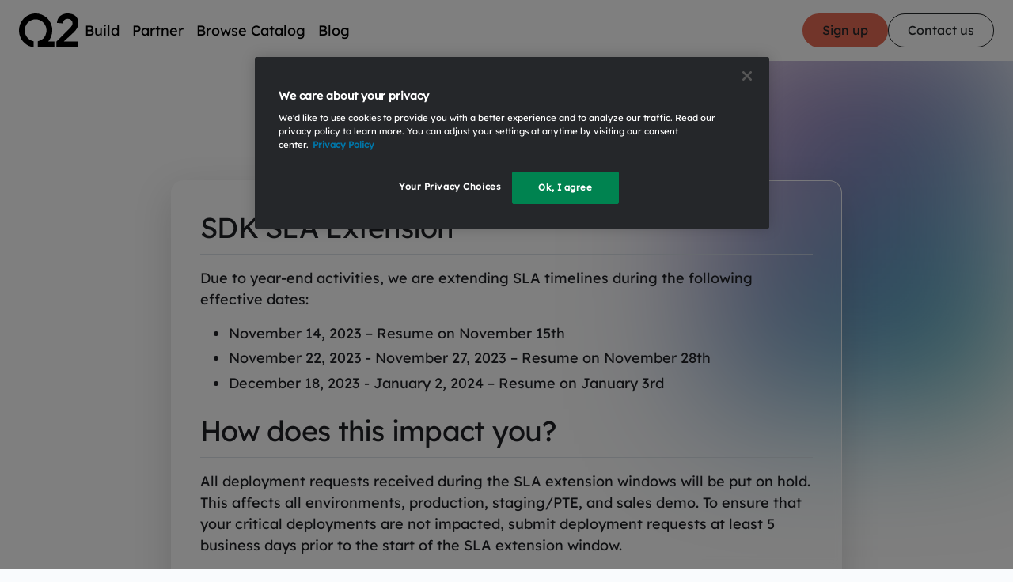

--- FILE ---
content_type: text/html; charset=utf-8
request_url: https://q2developer.com/blog/2023-10-13-upcoming-sdk-deployment-freeze
body_size: 6118
content:
<!DOCTYPE html>
<html lang="en">
<head>
    <base href="/">
    
<meta charset="UTF-8">
<title>Upcoming SDK Deployment Freeze - Blog</title>
<meta name="description" content="Q2 Innovation Studio is the best way for FinTechs rapidly partner with banks, credit unions, and financial institutions who run the industry&#x27;s leading online banking platform.">
<meta name="keywords" content="Fintech, SDK, Integration, Partner, Banks, Credit Unions, Financial Institutions, Q2, Q2 Developer, Portal, Best, Advanced">
<meta name="author" content="Q2">
<meta name="creator" content="Q2">
<meta name="viewport" content="width=device-width,minimum-scale=1,initial-scale=1">
<meta name="color-scheme" content="light dark">
<meta name="theme-color" content="#25282a">

<meta property="og:url" content="https://developer.q2.com/">
<meta property="og:type" content="website">
<meta property="og:site_name" content="Q2 Developer">
<meta property="og:url" content="https://developer.q2.com/">
<meta property="og:title" content="Upcoming SDK Deployment Freeze - Blog">
<meta property="og:description" content="Q2 Innovation Studio is the best way for FinTechs rapidly partner with banks, credit unions, and financial institutions who run the industry&#x27;s leading online banking platform.">
<meta property="og:image" content="https://developer.q2.com/images/logo-og.png">
<meta property="og:image:type" content="image/png">
<meta property="og:image:width" content="1200">
<meta property="og:image:height" content="673">

<meta property="twitter:card" content="summary_large_image">
<meta property="twitter:url" content="https://developer.q2.com/">
<meta property="twitter:title" content="Upcoming SDK Deployment Freeze - Blog">
<meta property="twitter:description" content="Q2 Innovation Studio is the best way for FinTechs rapidly partner with banks, credit unions, and financial institutions who run the industry&#x27;s leading online banking platform.">
<meta property="twitter:image" content="https://developer.q2.com/images/logo-og.png">

    <!-- FAVICON -->
    <link rel="apple-touch-icon" sizes="180x180" href="public/images/marketing/apple-touch-icon.png">
    <link rel="icon" type="image/png" sizes="32x32" href="public/images/marketing/favicon-32x32.png">
    <link rel="icon" type="image/png" sizes="16x16" href="public/images/marketing/favicon-16x16.png">
    <link rel="mask-icon" href="public/images/marketing/safari-pinned-tab.svg" color="#5bbad5">
    <link rel="shortcut icon" href="public/images/marketing/favicon.ico">

    
        <script type="module" src="dist/lib.js?v=FJ_xGufefkW23sNj-WbiWb-SXSaI0oFy0vrglFk59tc" defer></script>
        <link rel="stylesheet" href="dist/theme.css?v=aAAXCBVTYpS3Y7a-ARgn5HnUCxn7YTUMoMUxtm1GdJI">
        <link rel="stylesheet" href="public/css/landing.css?v=Nkj8uz3G_FT7VotCYx0CCeyeKMiYbCSZyJ4rhx4CC1U">
        <link rel="stylesheet" href="public/css/accordian.css?v=4C67E-Ifg601tR8TouAAdMup5QzcZilhxU2ViD4zab8">
        <link rel="stylesheet" href="public/css/owl/owl.carousel.min.css?v=UhQQ4fxEeABh4JrcmAJ1-16id_1dnlOEVCFOxDef9Lw">
        <link rel="stylesheet" href="public/css/owl/owl.theme.default.min.css?v=kksNxjDRxd_5-jGurZUJd1sdR2v-ClrCl3svESBaJqw">
    

    
    <script src="https://cdn.cookielaw.org/scripttemplates/otSDKStub.js" type="text/javascript" charset="UTF-8" data-domain-script="1d57bb93-46b1-4784-a66b-6ab53b578cd8"></script>
    <script type="text/javascript">
        function OptanonWrapper() { }
    </script>

    
        <script>
            window.dataLayer = window.dataLayer || [];
            function gtag(object) { dataLayer.push(object) };
            gtag({
                "isAuthenticated": false,
                "userId": "",
                "companyId": ""
            });
        </script>
    <script>(function(w,d,s,l,i){w[l]=w[l]||[];w[l].push({'gtm.start':
    new Date().getTime(),event:'gtm.js'});var f=d.getElementsByTagName(s)[0],
    j=d.createElement(s),dl=l!='dataLayer'?'&l='+l:'';j.async=true;j.src=
    'https://www.googletagmanager.com/gtm.js?id='+i+dl;f.parentNode.insertBefore(j,f);
    })(window,document,'script','dataLayer','GTM-TBD8LC6');</script>


</head>

<body class="fintech">
    <!-- Google Tag Manager (noscript) -->
    <noscript><iframe src="https://www.googletagmanager.com/ns.html?id=GTM-TBD8LC6"
    height="0" width="0" style="display:none;visibility:hidden"></iframe></noscript>
    <!-- End Google Tag Manager (noscript) -->
    
<style>

    .navbar {
        padding-top: 15px;
        padding-bottom: 15px;
        -webkit-transition: all 0.2s linear;
        -o-transition: all 0.2s linear;
        transition: all 0.2s linear;
        border-style: none;
    }

    .navbar-nav {
        align-items: center;
        margin: 0px;
    }

    .navbar-brand {
        display: flex;
        align-items: center;
    }

    .navbar-brand svg {
        cursor: pointer;
        fill: #25282a;
        width: 75px;
        height: 75px;
        margin-right: 20px;
    }

    .navbar-brand-menu {
        margin-right: 40px;
    }

    .menu-navbar-nav {
        width: 100%;
        display: flex;
        justify-content: center;
    }

    @media screen and (min-width: 1320px) {
        .nav-item {
            margin-left: 15px;
            margin-right: 15px;
        }
    }


    .navbar-nav:not(.menu-navbar-nav) .nav-item:last-of-type {
        margin-left: 0px !important;
        margin-right: 0px !important;
    }

    .nav-item .nav-link {
        text-align: center;
    }

    .nav-item .nav-link:hover .nav-link-number {
        color: rgb(63, 42, 86) !important;
    }


    .nav-item .nav-link:hover .nav-link-label {
        background: linear-gradient(90deg, #B580D1, #6C4C9F, #0076A8, #00965E);
        -webkit-background-clip: text;
        -webkit-text-fill-color: transparent;
        background-clip: text;
        text-fill-color: transparent;
    }

    .nav-link-number {
        font-weight: 200 !important;
        font-size: 12px;
        color: #cccccc;
        letter-spacing: 1.5px;
        line-height: 1;
    }

    .nav-link-label {
        font-weight: 500;
        font-size: 18px;
        color: #000;
        line-height: 1;
        text-align: center;
    }

    .navbar-toggler-icon {
        background-image: url("/public/images/marketing/menu.png");
    }

    @media screen and (max-width: 991.98px) {
        #navbarNav {
            overflow-y: scroll;
            max-height: calc(100vh - 100px);
            position: relative;
        }

        .navbar {
            background-color: #ffffff;
            -webkit-box-shadow: 0 4px 6px 0 rgba(12, 0, 46, 0.05);
            box-shadow: 0 4px 6px 0 rgba(12, 0, 46, 0.05);
        }

        .navbar-brand img {
            width: 80px !important;
            padding: 10px 0;
            margin-top: 10px;
            margin-bottom: 10px;
        }

        .header-scrolled {
            height: inherit;
        }

    }

    @media screen and (max-width: 575.98px) {
        .navbar {
            padding-top: 0;
            padding-bottom: 0;
        }

        .menu-navbar-nav {
            padding-bottom: 10px;
        }

        li.nav-item {
            margin: 2px 0;
            width: 100%;
        }
    }

    @media (min-width: 1200px) {
        .container {
            max-width: 1400px;
        }
    }

    @media (min-width: 991.98px) and (max-width: 1200px) {
        .nav-item {
            margin-left: 8px;
            margin-right: 8px;
        }

        .menu-navbar-nav.nav-item {
            margin-left: 3px;
            margin-right: 3px;
        }

        .container {
            max-width: 1400px;
        }
    }

    @media screen and (max-width: 991.98px) {
        .header-container {
            flex-direction: column;
            margin-top: 15px;
        }

        .header-title-section {
            text-align: center;
            margin-top: 0px;
        }

        .navbar-collapse {
            background-color: rgba(255, 255, 255, 1);
            color: #505050;
            padding-bottom: 20px;
            padding-top: 20px;
            margin-bottom: 20px;
        }

        .navbar-collapse .nav-link-label {
            color: #505050;
        }

        .nav-link-number {
            color: #fff;
            display: none;
        }

        .nav-link-label {
            color: #fff;
        }
    }

    /* 2. NAVBAR */
    .header-scrolled {
        position: fixed;
        top: 0;
        left: 0;
        width: 100%;
        height: 75px;
        background-color: #fff !important;
        -webkit-box-shadow: 0 4px 6px 0 rgba(12, 0, 46, 0.05);
        box-shadow: 0 4px 6px 0 rgba(12, 0, 46, 0.05);
    }

    .header-scrolled .navbar-brand images {
        width: 80px;
        height: auto;
        margin-top: 10px;
        margin-bottom: 10px;
    }

    .header-scrolled .nav-link-number {
        display: none;
    }

    .header-scrolled a.button {
        min-height: 40px;
    }

    .header-container .header {
        display: flex;
        width: 100%;
        padding: 175px 0 25px 0;
        justify-content: center;
        align-items: center;
    }

    .nav-item li {
        margin: 20px 0;
    }

    .Navigation--logo {
        cursor: pointer;
        fill: #25282A;
        height: 40px;
        width: 40px;
        margin-right: 20px;
    }

</style>


<nav id="navbar" class="navbar fixed-top navbar-expand-lg px-lg-4">
    <div class="container justify-content-lg-start column-gap-lg-5">
        <div class="navbar-brand">
            <a class="navbar-brand-logo mx-auto" href="/">
                <img class="mt-0 mb-0" src="images/logo.svg" alt="..." width="75">
            </a>
        </div>

        <div class="d-flex flex-row column-gap-4">
            <div class="d-lg-none">
                
    <ul class="navbar-nav d-flex flex-row align-items-center column-gap-4">
        <li class="d-grid nav-item ms-0 me-0">
            <a class="btn btn-outline-dark rounded-pill border-0 gradient-hover no-border d-inline-flex justify-content-center align-items-center fw-medium text-nowrap font-lexend" href="/login">
                <span class="btn-icon-login"></span>
            </a>
        </li>
        <li class="d-grid nav-item ms-0 me-0">
            <a class="btn btn-white primary-red-cta rounded-pill d-inline-flex justify-content-center align-items-center px-4 fw-medium text-nowrap font-lexend" href="/register">
                Sign up
            </a>
        </li>
        <li class="d-none d-lg-grid nav-item ms-0 me-0">
            <a class="btn btn-outline-dark rounded-pill gradient-hover d-inline-flex justify-content-center align-items-center px-4 fw-medium text-nowrap font-lexend" href="/contact">
                Contact us
            </a>
        </li>
    </ul>

            </div>

            <button class="navbar-toggler" type="button" data-bs-toggle="collapse" data-bs-target="#navbarNav"
                aria-controls="navbarNav" aria-expanded="false" aria-label="Toggle navigation">
                <span class="navbar-toggler-icon"></span>
            </button>
        </div>

        <div class="collapse navbar-collapse w-100 justify-content-lg-between mb-0" id="navbarNav">
            <div>
                <ul class="navbar-nav menu-navbar-nav align-items-start column-gap-lg-4 pb-0">
                    <li class="nav-item ms-0 me-0 w-auto">
                        <a class="nav-link" href="/build">
                            <p class="nav-link-label lh-lg mb-0">
                                Build
                            </p>
                        </a>
                    </li>
                    <li class="nav-item ms-0 me-0 w-auto">
                        <a class="nav-link" href="/partner">
                            <p class="nav-link-label lh-lg mb-0">
                                Partner
                            </p>
                        </a>
                    </li>
                    <li class="nav-item ms-0 me-0 w-auto">
                        <a class="nav-link" href="/catalog">
                            <p class="nav-link-label lh-lg mb-0">
                                Browse Catalog
                            </p>
                        </a>
                    </li>
                    <li class="nav-item blog-item ms-0 me-0 w-auto">
                        <a class="nav-link" href="/blog/2023-10-13-upcoming-sdk-deployment-freeze">
                            <p class="nav-link-label lh-lg mb-0">
                                Blog
                            </p>
                        </a>
                    </li>
                    <li class="nav-item d-lg-none blog-item ms-0 me-0 w-auto">
                        <a class="nav-link" href="/contact">
                            <p class="nav-link-label lh-lg mb-0">
                                Contact us
                            </p>
                        </a>
                    </li>
                </ul>
            </div>

            <div class="d-none d-lg-flex">
                
    <ul class="navbar-nav d-flex flex-row align-items-center column-gap-4">
        <li class="d-grid nav-item ms-0 me-0">
            <a class="btn btn-outline-dark rounded-pill border-0 gradient-hover no-border d-inline-flex justify-content-center align-items-center fw-medium text-nowrap font-lexend" href="/login">
                <span class="btn-icon-login"></span>
            </a>
        </li>
        <li class="d-grid nav-item ms-0 me-0">
            <a class="btn btn-white primary-red-cta rounded-pill d-inline-flex justify-content-center align-items-center px-4 fw-medium text-nowrap font-lexend" href="/register">
                Sign up
            </a>
        </li>
        <li class="d-none d-lg-grid nav-item ms-0 me-0">
            <a class="btn btn-outline-dark rounded-pill gradient-hover d-inline-flex justify-content-center align-items-center px-4 fw-medium text-nowrap font-lexend" href="/contact">
                Contact us
            </a>
        </li>
    </ul>

            </div>
        </div>
    </div>
</nav>


    <div class="wrapper">
        
<style>
    .markdown-body {
        box-sizing: border-box;
        min-width: 200px;
        max-width: 980px;
        margin: 0 auto;
        padding: 45px;
    }

    @media (max-width: 767px) {
        .markdown-body {
            padding: 15px;
        }
    }
</style>

<div class="inner-wrapper">
    <section class="light-section-with-background-shape background-shape-fixed">
        <div class="background-shape"></div>
        <div class="container d-flex flex-column row-gap-7 px-3 px-lg-8 px-xl-12 font-lexend pt-7">

            <div class="col-12 d-flex flex-column row-gap-6 font-lexend">
                    <div
                        class="d-flex flex-column shadow-lg bg-white bg-opacity-10 border border-white border-opacity-85 rounded-4 px-5 py-5 h-100 card-blur row-gap-5">
                        <div class="col-12">
                            <div class="markdown-body bg-transparent p-0">
<h1 id="sdk-sla-extension">SDK SLA Extension</h1>
<p>Due to year-end activities, we are extending SLA timelines during the following effective dates:</p>
<ul>
<li><strong>November 14, 2023 – Resume on November 15th</strong></li>
<li><strong>November 22, 2023 - November 27, 2023 – Resume on November 28th</strong></li>
<li><strong>December 18, 2023 - January 2, 2024 – Resume on January 3rd</strong></li>
</ul>
<h1 id="how-does-this-impact-you">How does this impact you?</h1>
<p>All deployment requests received during the SLA extension windows will be put on hold. This affects all environments, production, staging/PTE, and sales demo. To ensure that your critical deployments are not impacted, submit deployment requests at least 5 business days prior to the start of the SLA extension window.</p>
<p>All open deployment requests submitted during the SLA extension windows will be staggered for deployment after the date following each SLA extension window. You may experience delays in requests, and we cannot guarantee a 3-day window for your deployment, but we will continue to communicate status.</p>
<h1 id="general-ticket-sla-increase">General Ticket SLA Increase</h1>
<p>Starting November 14th, general ticket SLA times may be longer than usual due to the holiday season. We will continue to work through tickets as they come in but please plan accordingly.</p>
<p>Starting January 3rd, we will continue to complete standard requests and resume normal processing.
Emergency Requests
Emergency requests submitted through q2developer.com will be handled on a case-by-case basis. This is the best way to initiate an escalated request during the SLA extension windows.</p>
<p><strong>Our goal is to maximize stability and minimize service impact. Thank you for your partnership!</strong></p>
                            </div>
                        </div>
                        <div class="row align-items-center">
                            <div class="col-auto">
                                <!-- Avatar -->
                                <img class="avatar-img rounded-4" src="https://gravatar.com/avatar/04e303fbc0cf196aac507da6844c44e7b3afa1fc6b3349c4013ddfd7707c9160" width="80" height="80" alt="Gravatar" />
                            </div>
                            <div class="col ms-n2">

                                <!-- Title -->
                                <h4 class="fs-2 fw-semibold mb-0">
                                    Greg Varnell
                                </h4>

                                <p class="fs-3 mb-1">
                                    Vice President Of Product and Development
                                </p>

                                <!-- Time -->
                                <p class="fs-3 text-muted mb-0">
                                    <span class="fe fe-clock"></span>
                                    <relative-time datetime="2023-10-13T12:00:00.0000000Z"></relative-time>
                                </p>

                            </div>
                        </div>
                    </div>
            </div>
        </div>
    </section>
    <section class="py-7 gradient-cta-bg">
        <div class="container px-3 px-lg-8 px-xl-12">
            <div class="d-flex flex-wrap justify-content-center align-items-stretch gap-5">
                <h2 class="mb-0 text-white font-lexend fw-semibold display-2 lh-1 letter-spacing-lg text-center">
                    Ready
                    to talk?
                </h2>
                <a href="contact"
                    class="btn btn-white rounded-pill px-4 py-2 d-inline-flex align-items-center fw-medium font-lexend fs-4 primary-red-cta-hover">
                    Start the conversation
                </a>
            </div>
        </div>
    </section>
</div>


        <div class="dark-section">
  <div class="container px-3 px-lg-6 px-xl-12 py-5 font-lexend">
    <div class="d-flex flex-column row-gap-3">
      <div class="row">
        <div class="col col-md-6">
          <div class="d-flex flex-column row-gap-4 row-gap-md-5">
            <div class="d-flex flex-row flex-md-column justify-content-between row-gap-5">
              <a class="footer-logo-container" href="/">
                <img src="/images/logos/q2-logo-white.svg" alt="Q2 Logo" width="100%" />
              </a>
              <ul class="footer-nav-menu">
                <li>
                  <a class="d-inline-block" href="tel:18334443469">
                    <p class="fs-3 fw-semibold mb-0 text-white">
                      1-833-444-3469
                    </p>
                  </a>
                </li>
              </ul>
            </div>
            <ul class="d-flex d-md-none flex-column row-gap-4 footer-nav-menu">
              <li>
                <a class="d-inline-block" href="/build">
                  <p class="fs-4 fw-medium mb-0 text-white">
                    Build
                  </p>
                </a>
              </li>
              <li>
                <a class="d-inline-block" href="/partner">
                  <p class="fs-4 fw-medium mb-0 text-white">
                    Partner
                  </p>
                </a>
              </li>
              <li>
                <a class="d-inline-block" href="/blog/2023-10-13-upcoming-sdk-deployment-freeze">
                  <p class="fs-4 fw-medium mb-0 text-white">
                    Blog
                  </p>
                </a>
              </li>
              <li>
                <a class="d-inline-block" target="_blank" rel="noopener noreferrer"
                  href="https://www.q2.com/customer-stories-library">
                  <p class="fs-4 fw-medium mb-0 text-white">
                    Case Studies
                  </p>
                </a>
              </li>
              <li>
                <a class="d-inline-block" href="/login">
                  <p class="fs-4 fw-medium mb-0 text-white">
                    Sign in
                  </p>
                </a>
              </li>
              <li>
                <a class="d-inline-block" href="/register">
                  <p class="fs-4 fw-medium mb-0 text-white">
                    Sign up
                  </p>
                </a>
              </li>
            </ul>
            <ul class="footer-nav-menu">
              <li>
                <a class="d-inline-block" href="/contact">
                  <p class="fs-4 fw-medium mb-0 text-white">
                    Contact Us
                  </p>
                </a>
              </li>
            </ul>
            <div class="d-flex column-gap-2">
              <a class="social-media-icon-container" target="_blank" rel="noopener noreferrer"
                href="https://www.facebook.com/Q2Software/">
                <img src="/images/icons/facebook-icon.svg" alt="Facebook Link" width="9" />
              </a>
              <a class="social-media-icon-container" target="_blank" rel="noopener noreferrer"
                href="https://www.instagram.com/q2software">
                <img src="/images/icons/instagram-icon.svg" alt="Instagram Link" width="100%" />
              </a>
              <a class="social-media-icon-container" target="_blank" rel="noopener noreferrer"
                href="https://www.linkedin.com/company/q2software/">
                <img src="/images/icons/linkedin-icon.svg" alt="LinkedIn Link" width="100%" />
              </a>
              <a class="social-media-icon-container" target="_blank" rel="noopener noreferrer"
                href="https://x.com/Q2_Software">
                <img src="/images/icons/x-icon.svg" alt="X Link" width="100%" />
              </a>
            </div>
          </div>
        </div>
        <div class="col-md-6 d-none d-md-block">
          <div class="row justify-content-end">
            <div class="col-4">
              <ul class="d-flex flex-column row-gap-3 footer-nav-menu">
                <li>
                  <a class="d-inline-block" href="/build">
                    <p class="fs-4 fw-medium mb-0 text-white">
                      Build
                    </p>
                  </a>
                </li>
                <li>
                  <a class="d-inline-block" href="/partner">
                    <p class="fs-4 fw-medium mb-0 text-white">
                      Partner
                    </p>
                  </a>
                </li>
                <li>
                  <a class="d-inline-block" href="/blog/2023-10-13-upcoming-sdk-deployment-freeze">
                    <p class="fs-4 fw-medium mb-0 text-white">
                      Blog
                    </p>
                  </a>
                </li>
                <li>
                  <a class="d-inline-block" target="_blank" rel="noopener noreferrer"
                    href="https://www.q2.com/customer-stories-library">
                    <p class="fs-4 fw-medium mb-0 text-white">
                      Case Studies
                    </p>
                  </a>
                </li>
              </ul>
            </div>
            <div class="col-3">
              <ul class="d-flex flex-column row-gap-3 footer-nav-menu">
                <li>
                  <a class="d-inline-block" href="/login">
                    <p class="fs-4 fw-medium mb-0 text-white">
                      Sign in
                    </p>
                  </a>
                </li>
                <li>
                  <a class="d-inline-block" href="/register">
                    <p class="fs-4 fw-medium mb-0 text-white">
                      Sign up
                    </p>
                  </a>
                </li>
              </ul>
            </div>
          </div>
        </div>
      </div>
      <hr class="footer-divider" />
      <div class="row">
        <div
          class="d-flex flex-column flex-md-row justify-content-center justify-content-md-between align-items-start align-items-md-center row-gap-4">
          <p class="mb-0 text-gray">
            © 2026, Q2 Software, Inc. All rights reserved.
          </p>
          <ul class="d-flex flex-column flex-md-row column-gap-5 row-gap-4 footer-nav-menu">
            <li>
              <a class="d-inline-block" href="https://www.q2.com/privacy-policy" target="_blank"
                rel="noopener noreferrer">
                <p class="fs-4 fw-medium mb-0 text-white">
                  Privacy Policy
                </p>
              </a>
            </li>
            <li>
              <a class="d-inline-block" href="/status">
                <p class="fs-4 fw-medium mb-0 text-white">
                  System Status
                </p>
              </a>
            </li>
          </ul>
        </div>
      </div>
    </div>
  </div>
</div>

    </div>

    

    <script>
        window.addEventListener('DOMContentLoaded', function () {
            $(window).scroll(function () {
                if ($(this).scrollTop() > 20) {
                    $('#navbar').addClass('header-scrolled');
                } else {
                    $('#navbar').removeClass('header-scrolled');
                }
            });
        });
    </script>
    
    <script>
        (function (apiKey) {
            (function (p, e, n, d, o) {
                var v, w, x, y, z; o = p[d] = p[d] || {}; o._q = [];
                v = ['initialize', 'identify', 'updateOptions', 'pageLoad', 'track']; for (w = 0, x = v.length; w < x; ++w)(function (m) {
                    o[m] = o[m] || function () { o._q[m === v[0] ? 'unshift' : 'push']([m].concat([].slice.call(arguments, 0))); };
                })(v[w]);
                y = e.createElement(n); y.async = !0; y.src = 'https://cdn.pendo.io/agent/static/' + apiKey + '/pendo.js';
                z = e.getElementsByTagName(n)[0]; z.parentNode.insertBefore(y, z);
            })(window, document, 'script', 'pendo');
pendo.initialize({});        })('ced8bd54-1203-4e91-7807-dec9519d09a6');
    </script>



    <script src="_framework/blazor.webassembly.js"></script>

    <script src="_content/PSC.Blazor.Components.MarkdownEditor/js/markdownEditor.js"></script>

    
</body>


--- FILE ---
content_type: text/css
request_url: https://q2developer.com/public/css/landing.css?v=Nkj8uz3G_FT7VotCYx0CCeyeKMiYbCSZyJ4rhx4CC1U
body_size: 1127
content:


* {
    -webkit-font-smoothing: antialiased;
    -moz-os-font-smoothing: grayscale;
    box-sizing: border-box;
}

/* 2. NAVBAR */
.header-scrolled {
    position: fixed;
    top: 0;
    left: 0;
    width: 100%;
    height: 75px;
    background-color: #fff !important;
    -webkit-box-shadow: 0 4px 6px 0 rgba(12, 0, 46, 0.05);
    box-shadow: 0 4px 6px 0 rgba(12, 0, 46, 0.05);
}
.header-scrolled .navbar-brand img {
    width: 80px;
    height: auto;
    margin-top: 10px;
    margin-bottom: 10px;
}
.header-scrolled .nav-link-number {
    display: none;
}

.header-scrolled a.button {
    min-height: 40px;
}

.navbar {
    padding-top: 15px;
    padding-bottom: 15px;
    -webkit-transition: all 0.2s linear;
    -o-transition: all 0.2s linear;
    transition: all 0.2s linear;
}
.navbar-nav {
    align-items: center;
    margin-top: 0px;
}
.navbar-brand {
    display: flex;
    align-items: center;
}
.navbar-brand svg {
    cursor: pointer;
    fill: #25282a;
    width: 75px;
    height: 75px;
    margin-right: 20px;
}
.navbar-brand-menu {
    margin-right: 40px;
}
.menu-navbar-nav {
    width: 100%;
    display: flex;
    justify-content: center;
}
@media screen and (min-width: 1320px) {
    .nav-item {
        margin-left: 15px;
        margin-right: 15px;
    }
}
@media screen and (min-width: 991.98px) {
    .navbar-subnav {
        display: none;
    }
    .nav-item:hover .navbar-subnav,
    .nav-item *:hover .navbar-subnav {
        display: block;
        text-align: left;
        list-style: none;
        position: absolute;
        margin: 0;
        padding: 10px;
        background: white;
        transition: all ease-in-out 0.2s;
        border-radius: 10px;
        box-shadow: 0 0.25em 0.75em rgba(0, 0, 0, 0.1);
        animation: drawer-appear 0.3s ease-in-out forwards;
    }
    .navbar-nav .navbar-subnav .nav-link {
        text-align: left;
    }
}
.navbar-nav:not(.menu-navbar-nav) .nav-item:last-of-type {
    margin-left: 0px !important;
    margin-right: 0px !important;
}
.nav-item .nav-link {
    text-align: center;
}
.nav-item .nav-link:hover .nav-link-number {
    color: rgb(63, 42, 86) !important;
}
.nav-item .nav-link:hover .nav-link-menu {
    color: rgb(63, 42, 86) !important;
}
.nav-link-number {
    font-weight: 200 !important;
    font-size: 12px;
    color: #cccccc;
    letter-spacing: 1.5px;
    line-height: 1;
}
.nav-link-menu {
    font-weight: 500;
    font-size: 18px;
    color: #000;
    line-height: 1;
    text-align: center;
}
.learn-more-btn {
    background-color: rgb(37, 40, 42);
    font-size: 18px;
    font-weight: 600;
    color: #fff;
    padding: 12px 40px !important;
    border-radius: 100px;
}
.learn-more-btn:hover {
    color: rgb(37, 40, 42);
    background-color: #fff;
}
.btn-invert {
    background-color: #fff;
    color: rgb(37, 40, 42);
}
.btn-invert:hover {
    background-color: rgb(37, 40, 42);
    color: #fff;
}
.navbar-toggler-icon {
    background-image: url("../images/marketing/menu.png");
}
@media screen and (max-width: 991.98px) {
    #navbarNav {
        overflow-y: scroll;
        max-height: calc(100vh - 100px);
        position: relative;
    }
    .navbar {
        background-color: #ffffff;
        -webkit-box-shadow: 0 4px 6px 0 rgba(12, 0, 46, 0.05);
        box-shadow: 0 4px 6px 0 rgba(12, 0, 46, 0.05);
    }
    .navbar-brand img {
        width: 100px !important;
        padding: 10px 0;
    }
    .header-scrolled {
        height: inherit;
    }
    .navbar-subnav {
        display: none;
    }
    .nav-item:active .navbar-subnav,
    .nav-item:focus .navbar-subnav,
    .nav-item:hover .navbar-subnav,
    .nav-link:active + .navbar-subnav,
    .nav-link:hover + .navbar-subnav .nav-link:focus + .navbar-subnav {
        display: inline;
        text-align: left;
        list-style: none;
        position: relative;
        margin: 0;
        padding: 0;
        background: white;
        transition: all ease-in-out 0.2s;
        border-radius: 10px;
        box-shadow: 0 0.25em 0.75em rgba(0, 0, 0, 0.1);
        animation: drawer-appear 0.3s ease-in-out forwards;
    }
    .navbar-nav .navbar-subnav .nav-link {
        text-align: left;
    }
}
@media screen and (max-width: 575.98px) {
    .navbar {
        padding-top: 0;
        padding-bottom: 0;
    }
    .menu-navbar-nav {
        padding-bottom: 10px;
    }
    li.nav-item {
        margin: 2px 0;
    }
}

/* 3. HEADER */
.inner-wrapper .header {
    display: flex;
    width: 100%;
    padding: 85px 0 25px 0;
    justify-content: center;
    align-items: center;
}
.header-img-section svg {
    width: 100%;
}
.header-subtitle {
    color: #68488e;
    font-size: 27px;
    font-weight: 400;
    line-height: 1.5;
    padding-bottom: 10px;
}
.header-container .header-title {
    font-weight: 600;
    font-size: 60px;
    line-height: 1;
    padding-bottom: 25px;
    color: #25282a;
}
.header-container .header-title-text {
    font-size: 18px;
    font-weight: 300;
    line-height: 1.5;
    padding-bottom: 15px;
}
.learn-more-btn-section {
    display: flex;
    justify-content: left;
    align-items: center;
    margin-top: 20px;
}
@media (min-width: 1200px) {
    .container {
        max-width: 1400px;
    }
}
@media (min-width: 991.98px) and (max-width: 1200px) {
    .nav-item {
        margin-left: 8px;
        margin-right: 8px;
    }
    .menu-navbar-nav.nav-item {
        margin-left: 3px;
        margin-right: 3px;
    }
    .container {
        max-width: 1400px;
    }
    .fintech .TabLink {
        margin: 1px !important;
    }
}

@media screen and (max-width: 991.98px) {
    .header-container {
        flex-direction: column;
        flex-wrap: wrap;
        margin-top: 15px;
    }
    .header-title-section {
        text-align: center;
        margin-top: 0px;
    }
    .navbar-collapse {
        background-color: rgba(255, 255, 255, 1);
        color: #505050;
        padding-bottom: 20px;
        padding-top: 20px;
        margin-bottom: 20px;
    }
    .navbar-collapse .nav-link-menu {
        color: #505050;
    }
    .nav-link-number {
        color: #fff;
        display: none;
    }
    .nav-link-menu {
        color: #fff;
    }
    .learn-more-btn-section {
        justify-content: center;
    }
}

.owl-carousel .owl-stage {
    display: flex;
    align-items: center;
  }

--- FILE ---
content_type: text/css
request_url: https://q2developer.com/public/css/accordian.css?v=4C67E-Ifg601tR8TouAAdMup5QzcZilhxU2ViD4zab8
body_size: -297
content:
.accordion {
    font-family: 'Poppins', sans-serif;
    background-color: #fff;
    color: #000;
    cursor: pointer;
    padding: 18px 10px 18px 10px;
    width: 100%;
    border-radius: 5px;
    border: none;
    text-align: left;
    outline: none;
    font-size: 24px;
    transition: 0.4s;
    font-weight: 500;
}

.accordion:active, 
.accordion:hover {
    background-color: #ECF6F9;
}

.accordion:after {
    content: '\002B';
    font-size: 24px;
    color: #777;
    font-weight: bold;
    float: right;
    margin-left: 5px;
}

.accordion.active:after {
    content: "\2212";
}

.panel {
    padding: 0 18px;
    background-color: white;
    max-height: 0;
    overflow: hidden;
    transition: max-height 0.2s ease-out;
}
.panel > p{
    font-family: 'Poppins', sans-serif;
    line-height: 30px;
    margin-top: 20px;
    margin-bottom: 20px; 
    font-size: 18px;
}

--- FILE ---
content_type: text/javascript
request_url: https://q2developer.com/_content/PSC.Blazor.Components.MarkdownEditor/js/markdownEditor.js
body_size: 3520
content:
const _instances = [];

function initialize(dotNetObjectRef, element, elementId, options) {
    const instances = _instances;

    if (!options.toolbar) {
        // remove empty toolbar so that we can fallback to the default items
        delete options.toolbar;
    }
    else if (options.toolbar && options.toolbar.length > 0) {
        // map any named action with a real action from EasyMDE
        options.toolbar.forEach(button => {
            // make sure we don't operate on separators
            if (button !== "|") {
                if (button.action) {
                    if (!button.action.startsWith("http")) {
                        button.action = EasyMDE[button.action];
                    }
                }
                else {
                    if (button.name && button.name.startsWith("http")) {
                        button.action = button.name;
                    }
                    else {
                        // custom action is used so we need to trigger custom event on click
                        button.action = (editor) => {
                            dotNetObjectRef.invokeMethodAsync('NotifyCustomButtonClicked', button.name, button.value).then(null, function (err) {
                                throw new Error(err);
                            });
                        }
                    }
                }

                // button without icon is not allowed
                if (!button.className) {
                    button.className = "fa fa-question";
                }
            }
        });
    }

    let nextFileId = 0;
    let imageUploadNotifier = {
        onSuccess: (e) => { },
        onError: (e) => { }
    };

    var mermaidInstalled = false;
    var hljsInstalled = false;

    if (typeof hljs !== 'undefined')
        hljsInstalled = true;

    if (typeof mermaid !== 'undefined') {
        mermaidInstalled = true;
        if (options.toolbar == undefined) {
            options.toolbar = [
                "bold", "italic", "heading", "|",
                "undo", "redo", "|", "code",
                {
                    name: "addMermaid",
                    action: renderMermaid,
                    className: "fas fa-pie-chart",
                    title: "Add Mermaid",
                },
                "|",
                {
                    name: "addAttention",
                    action: renderAttention,
                    className: "fas fas fa-exclamation-circle",
                    title: "Add Attention",
                },
                {
                    name: "addNote",
                    action: renderNote,
                    className: "fas fa-info-circle",
                    title: "Add Note",
                },
                {
                    name: "addTip",
                    action: renderTip,
                    className: "fas fa-lightbulb",
                    title: "Add Tip",
                },
                {
                    name: "addWarning",
                    action: renderWarning,
                    className: "fas fa-exclamation-triangle",
                    title: "Add Warning",
                },
                {
                    name: "addVideo",
                    action: renderVideo,
                    className: "fa-solid fa-video",
                    title: "Add video",
                },
                "|", "video", "|", "quote", "unordered-list", "ordered-list", "|", 
                "link", "image", "table", "|", "fullscreen",
                "preview", "|", "guide"
            ];
        }
    }

    const easyMDE = new EasyMDE({
        element: document.getElementById(elementId),
        hideIcons: options.hideIcons,
        showIcons: options.showIcons,
        renderingConfig: {
            singleLineBreaks: false,
            codeSyntaxHighlighting: false,
            markedOptions: {
                langPrefix: "",
                highlight: function (code, lang) {
                    if (lang === "mermaid" && mermaidInstalled) {
                        var tempDiv = document.createElement("div");
                        tempDiv.className = "mermaid-container";

                        var svg = mermaid.render("mermaid0", code);
                        tempDiv.innerHTML = svg;
                        return tempDiv;
                    }
                    else if (lang === "att") {
                        return '<div class="me-alert callout attention"><p class="title">' +
                            '<span class="me-icon icon-attention"></span> Attention</p><p>' +
                            code + '</p></div>';
                    }
                    else if (lang === "tip") {
                        return '<div class="me-alert callout tip"><p class="title">' +
                            '<span class="me-icon icon-tip"></span> Tip</p><p>' +
                            code + '</p></div>';
                    }
                    else if (lang === "note") {
                        return '<div class="me-alert callout note"><p class="title">' +
                            '<span class="me-icon icon-note"></span> Note</p><p>' +
                            code + '</p></div>';
                    }
                    else if (lang === "warn") {
                        return '<div class="me-alert callout warning"><p class="title">' +
                            '<span class="me-icon icon-warning"></span> Warning</p><p>' +
                            code + '</p></div>';
                    }
                    else if (lang === "video") {
                        var videoCode = '<div class="video-container">';

                        if (code.includes("youtube.com") || code.includes("youtu.be"))
                            videoCode = videoCode + '<iframe width="560" height="315" src="' + code + '" frameborder="0" allow="accelerometer; autoplay; clipboard-write; encrypted-media; gyroscope; picture-in-picture" allowfullscreen></iframe>';
                        else if (code.includes("vimeo.com"))
                            videoCode = videoCode + '<iframe src="' + code + '" width="640" height="360" frameborder="0" allow="autoplay; fullscreen" allowfullscreen></iframe>';
                        else
                            videoCode = videoCode + '<video controls><source src="' + code + '" type="video/mp4"></video>';

                        videoCode = videoCode + '</div>';
                        return videoCode;
                    }
                    else if (lang && hljsInstalled) {
                        return code; const language = hljs.getLanguage(lang) ? lang : 'plaintext';
                        return hljs.highlight(code, { language }).value;
                    }

                    return code;
                }
            }
        },
        initialValue: options.value,
        sideBySideFullscreen: false,
        autoDownloadFontAwesome: options.autoDownloadFontAwesome,
        lineNumbers: options.lineNumbers,
        lineWrapping: options.lineWrapping,
        minHeight: options.minHeight,
        maxHeight: options.maxHeight,
        placeholder: options.placeholder,
        tabSize: options.tabSize,
        theme: options.theme,
        direction: options.direction,
        toolbar: options.toolbar,
        toolbarTips: options.toolbarTips,
        spellChecker: options.spellChecker,
        nativeSpellcheck: options.nativeSpellcheck,

        autosave: options.autoSave,

        uploadImage: options.uploadImage,
        imageMaxSize: options.imageMaxSize,
        imageAccept: options.imageAccept,
        imageUploadEndpoint: options.imageUploadEndpoint,
        imagePathAbsolute: options.imagePathAbsolute,
        imageCSRFToken: options.imageCSRFToken,
        imageTexts: options.imageTexts,
        imageUploadFunction: (file, onSuccess, onError) => {
            imageUploadNotifier.onSuccess = onSuccess;
            imageUploadNotifier.onError = onError;

            NotifyUploadImage(elementId, file, dotNetObjectRef);
        },

        errorMessages: options.errorMessages,
        errorCallback: (errorMessage) => {
            dotNetObjectRef.invokeMethodAsync("NotifyErrorMessage", errorMessage);
        }
    });

    easyMDE.codemirror.on("change", function () {
        var text = easyMDE.value();
        dotNetObjectRef.invokeMethodAsync("UpdateInternalValue", text, easyMDE.options.previewRender(text));
    });

    function renderAttention(editor) {
        var cm = editor.codemirror;
        var output = '';
        var selectedText = cm.getSelection();
        var text = selectedText || '';

        output = '```att\r\n' + text + '\r\n```';
        cm.replaceSelection(output);
    }

    function renderMermaid(editor) {
        var cm = editor.codemirror;
        var output = '';
        var selectedText = cm.getSelection();
        var text = selectedText || '';

        output = '```mermaid\r\n' + text + '\r\n```';
        cm.replaceSelection(output);
    }

    function renderNote(editor) {
        var cm = editor.codemirror;
        var output = '';
        var selectedText = cm.getSelection();
        var text = selectedText || '';

        output = '```note\r\n' + text + '\r\n```';
        cm.replaceSelection(output);
    }

    function renderTip(editor) {
        var cm = editor.codemirror;
        var output = '';
        var selectedText = cm.getSelection();
        var text = selectedText || '';

        output = '```tip\r\n' + text + '\r\n```';
        cm.replaceSelection(output);
    }

    function renderWarning(editor) {
        var cm = editor.codemirror;
        var output = '';
        var selectedText = cm.getSelection();
        var text = selectedText || '';

        output = '```warn\r\n' + text + '\r\n```';
        cm.replaceSelection(output);
    }

    function renderVideo(editor) {
        var cm = editor.codemirror;
        var output = '';
        var selectedText = cm.getSelection();
        var text = selectedText || '';

        output = '```video\r\n' + text + '\r\n```';
        cm.replaceSelection(output);
    }

    instances[elementId] = {
        dotNetObjectRef: dotNetObjectRef,
        elementId: elementId,
        editor: easyMDE,
        imageUploadNotifier: imageUploadNotifier
    };

    if (options.preview === true) {
        // Set initial state to preview if requested
        const isActive = easyMDE.isPreviewActive()
        if (!isActive) {
            easyMDE.togglePreview();
        }
    }

    // update the first time
    var text = easyMDE.value();
    dotNetObjectRef.invokeMethodAsync("UpdateInternalValue", text, easyMDE.options.previewRender(text));
}

function allowResize(id) {
    $(document).ready(function () {
        //$('#' + id + '.resizable:not(.processed)').TextAreaResizer();
    });
}

function deleteAutoSave(id) {
    $.each(localStorage, function (key, str) {
        if (key.startsWith('smde_' + id)) {
            localStorage.removeItem("smde_" + id);
        }
    });
}

function deleteAllAutoSave() {
    $.each(localStorage, function (key, str) {
        if (key.startsWith('smde_')) {
            localStorage.removeItem(key);
        }
    });
}

/**
 * Toggles preview for the specified element
 * @param {string} elementId
 */
function togglePreview(elementId) {
    const instance = _instances[elementId];
    if (instance && instance.editor) {
        instance.editor.togglePreview();
    }
}

/**
 * Acticates or deactives preview mode for the specified element
 * @param {string} elementId
 * @param {boolean} wantedState
 */
function setPreview(elementId, wantedState) {
    const instance = _instances[elementId];
    if (instance && instance.editor) {

        const isActive = instance.editor.isPreviewActive()

        if (isActive != wantedState) {
            instance.editor.togglePreview();
        }
    }
}

function destroy(element, elementId) {
    const instances = _instances || {};

    // Fix for #54: Remove from DOM when MarkdownEditor is disposed
    const instance = _instances[elementId];
    if (instance && instance.editor) {
        instance.editor.toTextArea();
    }

    delete instances[elementId];
}

function setValue(elementId, value) {
    console.log("SetValue called");
    const instance = _instances[elementId];

    if (instance) {
        console.log("SetValue changes value");
        instance.editor.value(value);
    }
}

function setInitValue(elementId, value) {
    const instance = _instances[elementId];

    if (instance) {
        instance.editor.value(value);
    }
}

function getValue(elementId) {
    const instance = _instances[elementId];

    if (instance) {
        return instance.editor.value();
    }

    return null;
}

function notifyImageUploadSuccess(elementId, imageUrl) {
    const instance = _instances[elementId];

    if (instance) {
        return instance.imageUploadNotifier.onSuccess(imageUrl);
    }
}

function notifyImageUploadError(elementId, errorMessage) {
    const instance = _instances[elementId];

    if (instance) {
        return instance.imageUploadNotifier.onError(errorMessage);
    }
}

function _arrayBufferToBase64(buffer) {
    var binary = '';
    var bytes = new Uint8Array(buffer);
    var len = bytes.byteLength;
    for (var i = 0; i < len; i++) {
        binary += String.fromCharCode(bytes[i]);
    }
    return window.btoa(binary);
}

async function NotifyUploadImage(elementId, file, dotNetObjectRef) {
    var arrBuffer = await file.arrayBuffer();

    const a = await arrBuffer;
    var arrBf = _arrayBufferToBase64(a);

    var fileEntry = {
        lastModified: new Date(file.lastModified).toISOString(),
        name: file.name,
        size: file.size,
        type: file.type,
        contentbase64: arrBf
    };

    dotNetObjectRef.invokeMethodAsync('NotifyImageUpload', fileEntry).then(null, function (err) {
        throw new Error(err);
    });

    dotNetObjectRef.invokeMethodAsync('UploadFile', fileEntry).then(r => {
        if (!r || r.length === 0)
            notifyImageUploadError(elementId, "Upload error");
        else
            notifyImageUploadSuccess(elementId, r);
    });
}

const meLoadCSS = function (name, url) {
    if (document.getElementById(name))
        return;

    return new Promise(function (resolve, reject) {
        const link = document.createElement('link');
        link.rel = "stylesheet";
        link.type = "text/css";
        link.href = sourceUrl;

        link.addEventListener('load', function () {
            // The script is loaded completely
            resolve(true);
        });

        document.head.appendChild(script);
    });
};

const meLoadScript = function (name, url) {
    if (document.getElementById(name))
        return;

    return new Promise(function (resolve, reject) {
        const script = document.createElement('script');
        script.src = url;
        script.id = name;

        script.addEventListener('load', function () {
            // The script is loaded completely
            resolve(true);
        });

        document.head.appendChild(script);
    });
};

window.renderMermaidDiagram = async () => {
    const collection = document.getElementsByTagName("code");

    for (let i = 0; i < collection.length; i++) {
        if (collection[i].classList.contains("mermaid")) {
            try {
                console.log(collection[i].innerHTML);
                var svg = await mermaid.render("theGraph", collection[i].innerHTML);
                collection[i].innerHTML = svg;
            } catch (error) {
                collection[i].innerHTML = "Invalid syntax. " + error; // Display error message
            }
        }
    }
} 

--- FILE ---
content_type: image/svg+xml
request_url: https://q2developer.com/images/icons/linkedin-icon.svg
body_size: 121
content:
<svg width="14" height="14" viewBox="0 0 14 14" fill="none" xmlns="http://www.w3.org/2000/svg">
<path d="M9.73832 4.27246C10.8271 4.27246 11.8713 4.70498 12.6412 5.47486C13.4111 6.24475 13.8436 7.28894 13.8436 8.37772V13.1672H11.1067V8.37772C11.1067 8.0148 10.9626 7.66673 10.7059 7.4101C10.4493 7.15348 10.1012 7.0093 9.73832 7.0093C9.37539 7.0093 9.02733 7.15348 8.7707 7.4101C8.51407 7.66673 8.3699 8.0148 8.3699 8.37772V13.1672H5.63306V8.37772C5.63306 7.28894 6.06557 6.24475 6.83546 5.47486C7.60535 4.70498 8.64954 4.27246 9.73832 4.27246Z" fill="white"/>
<path d="M2.89334 4.95605H0.156494V13.1666H2.89334V4.95605Z" fill="white"/>
<path d="M1.52492 2.90383C2.28067 2.90383 2.89334 2.29117 2.89334 1.53541C2.89334 0.779655 2.28067 0.166992 1.52492 0.166992C0.769157 0.166992 0.156494 0.779655 0.156494 1.53541C0.156494 2.29117 0.769157 2.90383 1.52492 2.90383Z" fill="white"/>
</svg>


--- FILE ---
content_type: image/svg+xml
request_url: https://q2developer.com/images/icons/facebook-icon.svg
body_size: -311
content:
<svg width="10" height="17" viewBox="0 0 10 17" fill="none" xmlns="http://www.w3.org/2000/svg">
<path d="M9.4001 0.666992H7.0001C5.93923 0.666992 4.92182 1.08842 4.17167 1.83857C3.42153 2.58871 3.0001 3.60613 3.0001 4.66699V7.06699H0.600098V10.267H3.0001V16.667H6.2001V10.267H8.6001L9.4001 7.06699H6.2001V4.66699C6.2001 4.45482 6.28438 4.25134 6.43441 4.10131C6.58444 3.95128 6.78792 3.86699 7.0001 3.86699H9.4001V0.666992Z" fill="white"/>
</svg>


--- FILE ---
content_type: text/plain
request_url: https://c.6sc.co/?m=1
body_size: 2
content:
6suuid=062b341787162f00c01f7769050200008bd61c00

--- FILE ---
content_type: image/svg+xml
request_url: https://q2developer.com/dist/9f69a0ff67e680bd8c98.svg
body_size: 223
content:
<svg width="24" height="24" viewBox="0 0 24 24" fill="none" xmlns="http://www.w3.org/2000/svg">
<path fill-rule="evenodd" clip-rule="evenodd" d="M11.9983 2C9.26919 2 7.14551 4.37138 7.44538 7.08395L7.67107 9.12557C7.91487 11.331 9.77857 13 11.9974 13C14.2148 13 16.0778 11.333 16.3233 9.12926L16.5508 7.08784C16.8531 4.37397 14.7289 2 11.9983 2ZM9.43327 6.8642C9.26433 5.33599 10.4608 4 11.9983 4C13.5367 4 14.7334 5.33745 14.5631 6.86639L14.3356 8.90781C14.2029 10.099 13.1959 11 11.9974 11C10.7981 11 9.79074 10.0979 9.65896 8.90582L9.43327 6.8642ZM4.00488 21.0001C4.00488 18.2578 6.22798 16.0347 8.97032 16.0347H15.0291C17.7714 16.0347 19.9945 18.2578 19.9945 21.0001C19.9945 21.5524 20.4423 22.0001 20.9945 22.0001C21.5468 22.0001 21.9945 21.5524 21.9945 21.0001C21.9945 17.1532 18.876 14.0347 15.0291 14.0347H8.97032C5.12341 14.0347 2.00488 17.1532 2.00488 21.0001C2.00488 21.5524 2.4526 22.0001 3.00488 22.0001C3.55717 22.0001 4.00488 21.5524 4.00488 21.0001Z" fill="#000005"/>
</svg>


--- FILE ---
content_type: image/svg+xml
request_url: https://q2developer.com/images/icons/x-icon.svg
body_size: 139
content:
<svg aria-hidden="true" focusable="false" data-prefix="fab" data-icon="x" class="icon icon--social icon--x" role="img"
  xmlns="http://www.w3.org/2000/svg" viewBox="0 0 24 24">
  <path fill="white" d="M14.095479,10.316482L22.286354,1h-1.940718l-7.115352,8.087682L7.551414,1H1l8.589488,12.231093L1,23h1.940717  l7.509372-8.542861L16.448587,23H23L14.095479,10.316482z M11.436522,13.338465l-0.871624-1.218704l-6.924311-9.68815h2.981339  l5.58978,7.82155l0.867949,1.218704l7.26506,10.166271h-2.981339L11.436522,13.338465z">
  </path>
</svg>


--- FILE ---
content_type: text/javascript
request_url: https://q2developer.com/dist/lib.js?v=FJ_xGufefkW23sNj-WbiWb-SXSaI0oFy0vrglFk59tc
body_size: 329805
content:
/*! For license information please see lib.js.LICENSE.txt */
(()=>{var e={375:e=>{e.exports=function(e,t,n){var i=n.location||0,r=n.distance||100,o=n.threshold||.4;if(t===e)return!0;if(t.length>32)return!1;var s=i,a=function(){var e,n={};for(e=0;e<t.length;e++)n[t.charAt(e)]=0;for(e=0;e<t.length;e++)n[t.charAt(e)]|=1<<t.length-e-1;return n}();function l(e,n){var i=e/t.length,o=Math.abs(s-n);return r?i+o/r:o?1:i}var u=o,c=e.indexOf(t,s);-1!=c&&(u=Math.min(l(0,c),u),-1!=(c=e.lastIndexOf(t,s+t.length))&&(u=Math.min(l(0,c),u)));var h,d,f=1<<t.length-1;c=-1;for(var p,m=t.length+e.length,g=0;g<t.length;g++){for(h=0,d=m;h<d;)l(g,s+d)<=u?h=d:m=d,d=Math.floor((m-h)/2+h);m=d;var v=Math.max(1,s-d+1),y=Math.min(s+d,e.length)+t.length,b=Array(y+2);b[y+1]=(1<<g)-1;for(var x=y;x>=v;x--){var w=a[e.charAt(x-1)];if(b[x]=0===g?(b[x+1]<<1|1)&w:(b[x+1]<<1|1)&w|(p[x+1]|p[x])<<1|1|p[x+1],b[x]&f){var C=l(g,x-1);if(C<=u){if(u=C,!((c=x-1)>s))break;v=Math.max(1,2*s-c)}}}if(l(g+1,s)>u)break;p=b}return!(c<0)}},890:(e,t,n)=>{"use strict";var i=n(1719);n(8728),n(3904),n(8176),n(6158),n(3366),n(9328),n(5039),n(1335),n(8023),n(4570),n(1262);var r=n(3533),o=n(6709).xI,s=/Mac/.test(navigator.platform),a=new RegExp(/(<a.*?https?:\/\/.*?[^a]>)+?/g),l={toggleBold:y,toggleItalic:b,drawLink:N,toggleHeadingSmaller:_,toggleHeadingBigger:D,drawImage:I,toggleBlockquote:C,toggleOrderedList:F,toggleUnorderedList:L,toggleCodeBlock:w,togglePreview:q,toggleStrikethrough:x,toggleHeading1:E,toggleHeading2:k,toggleHeading3:S,toggleHeading4:A,toggleHeading5:T,toggleHeading6:M,cleanBlock:O,drawTable:H,drawHorizontalRule:j,undo:z,redo:$,toggleSideBySide:W,toggleFullScreen:v},u={toggleBold:"Cmd-B",toggleItalic:"Cmd-I",drawLink:"Cmd-K",toggleHeadingSmaller:"Cmd-H",toggleHeadingBigger:"Shift-Cmd-H",toggleHeading1:"Ctrl+Alt+1",toggleHeading2:"Ctrl+Alt+2",toggleHeading3:"Ctrl+Alt+3",toggleHeading4:"Ctrl+Alt+4",toggleHeading5:"Ctrl+Alt+5",toggleHeading6:"Ctrl+Alt+6",cleanBlock:"Cmd-E",drawImage:"Cmd-Alt-I",toggleBlockquote:"Cmd-'",toggleOrderedList:"Cmd-Alt-L",toggleUnorderedList:"Cmd-L",toggleCodeBlock:"Cmd-Alt-C",togglePreview:"Cmd-P",toggleSideBySide:"F9",toggleFullScreen:"F11"},c=function(){var e,t=!1;return e=navigator.userAgent||navigator.vendor||window.opera,(/(android|bb\d+|meego).+mobile|avantgo|bada\/|blackberry|blazer|compal|elaine|fennec|hiptop|iemobile|ip(hone|od)|iris|kindle|lge |maemo|midp|mmp|mobile.+firefox|netfront|opera m(ob|in)i|palm( os)?|phone|p(ixi|re)\/|plucker|pocket|psp|series(4|6)0|symbian|treo|up\.(browser|link)|vodafone|wap|windows ce|xda|xiino|android|ipad|playbook|silk/i.test(e)||/1207|6310|6590|3gso|4thp|50[1-6]i|770s|802s|a wa|abac|ac(er|oo|s-)|ai(ko|rn)|al(av|ca|co)|amoi|an(ex|ny|yw)|aptu|ar(ch|go)|as(te|us)|attw|au(di|-m|r |s )|avan|be(ck|ll|nq)|bi(lb|rd)|bl(ac|az)|br(e|v)w|bumb|bw-(n|u)|c55\/|capi|ccwa|cdm-|cell|chtm|cldc|cmd-|co(mp|nd)|craw|da(it|ll|ng)|dbte|dc-s|devi|dica|dmob|do(c|p)o|ds(12|-d)|el(49|ai)|em(l2|ul)|er(ic|k0)|esl8|ez([4-7]0|os|wa|ze)|fetc|fly(-|_)|g1 u|g560|gene|gf-5|g-mo|go(\.w|od)|gr(ad|un)|haie|hcit|hd-(m|p|t)|hei-|hi(pt|ta)|hp( i|ip)|hs-c|ht(c(-| |_|a|g|p|s|t)|tp)|hu(aw|tc)|i-(20|go|ma)|i230|iac( |-|\/)|ibro|idea|ig01|ikom|im1k|inno|ipaq|iris|ja(t|v)a|jbro|jemu|jigs|kddi|keji|kgt( |\/)|klon|kpt |kwc-|kyo(c|k)|le(no|xi)|lg( g|\/(k|l|u)|50|54|-[a-w])|libw|lynx|m1-w|m3ga|m50\/|ma(te|ui|xo)|mc(01|21|ca)|m-cr|me(rc|ri)|mi(o8|oa|ts)|mmef|mo(01|02|bi|de|do|t(-| |o|v)|zz)|mt(50|p1|v )|mwbp|mywa|n10[0-2]|n20[2-3]|n30(0|2)|n50(0|2|5)|n7(0(0|1)|10)|ne((c|m)-|on|tf|wf|wg|wt)|nok(6|i)|nzph|o2im|op(ti|wv)|oran|owg1|p800|pan(a|d|t)|pdxg|pg(13|-([1-8]|c))|phil|pire|pl(ay|uc)|pn-2|po(ck|rt|se)|prox|psio|pt-g|qa-a|qc(07|12|21|32|60|-[2-7]|i-)|qtek|r380|r600|raks|rim9|ro(ve|zo)|s55\/|sa(ge|ma|mm|ms|ny|va)|sc(01|h-|oo|p-)|sdk\/|se(c(-|0|1)|47|mc|nd|ri)|sgh-|shar|sie(-|m)|sk-0|sl(45|id)|sm(al|ar|b3|it|t5)|so(ft|ny)|sp(01|h-|v-|v )|sy(01|mb)|t2(18|50)|t6(00|10|18)|ta(gt|lk)|tcl-|tdg-|tel(i|m)|tim-|t-mo|to(pl|sh)|ts(70|m-|m3|m5)|tx-9|up(\.b|g1|si)|utst|v400|v750|veri|vi(rg|te)|vk(40|5[0-3]|-v)|vm40|voda|vulc|vx(52|53|60|61|70|80|81|83|85|98)|w3c(-| )|webc|whit|wi(g |nc|nw)|wmlb|wonu|x700|yas-|your|zeto|zte-/i.test(e.substr(0,4)))&&(t=!0),t};function h(e){return s?e.replace("Ctrl","Cmd"):e.replace("Cmd","Ctrl")}function d(e,t,n,i){var r=f(e,!1,t,n,"button",i);r.classList.add("easymde-dropdown"),r.onclick=function(){r.focus()};var o=document.createElement("div");o.className="easymde-dropdown-content";for(var s=0;s<e.children.length;s++){var a,l=e.children[s];(a=f("string"==typeof l&&l in te?te[l]:l,!0,t,n,"button",i)).addEventListener("click",(function(e){e.stopPropagation()}),!1),o.appendChild(a)}return r.appendChild(o),r}function f(e,t,n,i,r,o){e=e||{};var a=document.createElement(r);if(e.attributes)for(var u in e.attributes)Object.prototype.hasOwnProperty.call(e.attributes,u)&&a.setAttribute(u,e.attributes[u]);var c=o.options.toolbarButtonClassPrefix?o.options.toolbarButtonClassPrefix+"-":"";a.className=c+e.name,a.setAttribute("type",r),n=null==n||n,e.text&&(a.innerText=e.text),e.name&&e.name in i&&(l[e.name]=e.action),e.title&&n&&(a.title=function(e,t,n){var i,r=e;return t&&n[i=function(e){for(var t in l)if(l[t]===e)return t;return null}(t)]&&(r+=" ("+h(n[i])+")"),r}(e.title,e.action,i),s&&(a.title=a.title.replace("Ctrl","⌘"),a.title=a.title.replace("Alt","⌥"))),e.title&&a.setAttribute("aria-label",e.title),e.noDisable&&a.classList.add("no-disable"),e.noMobile&&a.classList.add("no-mobile");var d=[];void 0!==e.className&&(d=e.className.split(" "));for(var f=[],p=0;p<d.length;p++){var m=d[p];m.match(/^fa([srlb]|(-[\w-]*)|$)/)?f.push(m):a.classList.add(m)}if(a.tabIndex=-1,f.length>0){for(var g=document.createElement("i"),v=0;v<f.length;v++){var y=f[v];g.classList.add(y)}a.appendChild(g)}return void 0!==e.icon&&(a.innerHTML=e.icon),e.action&&t&&("function"==typeof e.action?a.onclick=function(t){t.preventDefault(),e.action(o)}:"string"==typeof e.action&&(a.onclick=function(t){t.preventDefault(),window.open(e.action,"_blank")})),a}function p(){var e=document.createElement("i");return e.className="separator",e.innerHTML="|",e}function m(e,t){t=t||e.getCursor("start");var n=e.getTokenAt(t);if(!n.type)return{};for(var i,r,o=n.type.split(" "),s={},a=0;a<o.length;a++)"strong"===(i=o[a])?s.bold=!0:"variable-2"===i?(r=e.getLine(t.line),/^\s*\d+\.\s/.test(r)?s["ordered-list"]=!0:s["unordered-list"]=!0):"atom"===i?s.quote=!0:"em"===i?s.italic=!0:"quote"===i?s.quote=!0:"strikethrough"===i?s.strikethrough=!0:"comment"===i?s.code=!0:"link"!==i||s.image?"image"===i?s.image=!0:i.match(/^header(-[1-6])?$/)&&(s[i.replace("header","heading")]=!0):s.link=!0;return s}var g="";function v(e){var t=e.codemirror;t.setOption("fullScreen",!t.getOption("fullScreen")),t.getOption("fullScreen")?(g=document.body.style.overflow,document.body.style.overflow="hidden"):document.body.style.overflow=g;var n=t.getWrapperElement(),i=n.nextSibling;if(i.classList.contains("editor-preview-active-side"))if(!1===e.options.sideBySideFullscreen){var r=n.parentNode;t.getOption("fullScreen")?r.classList.remove("sided--no-fullscreen"):r.classList.add("sided--no-fullscreen")}else W(e);e.options.onToggleFullScreen&&e.options.onToggleFullScreen(t.getOption("fullScreen")||!1),void 0!==e.options.maxHeight&&(t.getOption("fullScreen")?(t.getScrollerElement().style.removeProperty("height"),i.style.removeProperty("height")):(t.getScrollerElement().style.height=e.options.maxHeight,e.setPreviewMaxHeight())),e.toolbar_div.classList.toggle("fullscreen"),e.toolbarElements&&e.toolbarElements.fullscreen&&e.toolbarElements.fullscreen.classList.toggle("active")}function y(e){Z(e,"bold",e.options.blockStyles.bold)}function b(e){Z(e,"italic",e.options.blockStyles.italic)}function x(e){Z(e,"strikethrough","~~")}function w(e){var t=e.options.blockStyles.code;function n(e){if("object"!=typeof e)throw"fencing_line() takes a 'line' object (not a line number, or line text).  Got: "+typeof e+": "+e;return e.styles&&e.styles[2]&&-1!==e.styles[2].indexOf("formatting-code-block")}function i(e){return e.state.base.base||e.state.base}function r(e,t,r,o,s){r=r||e.getLineHandle(t),o=o||e.getTokenAt({line:t,ch:1}),s=s||!!r.text&&e.getTokenAt({line:t,ch:r.text.length-1});var a=o.type?o.type.split(" "):[];return s&&i(s).indentedCode?"indented":-1!==a.indexOf("comment")&&(i(o).fencedChars||i(s).fencedChars||n(r)?"fenced":"single")}var o,s,a,l=e.codemirror,u=l.getCursor("start"),c=l.getCursor("end"),h=l.getTokenAt({line:u.line,ch:u.ch||1}),d=l.getLineHandle(u.line),f=r(l,u.line,d,h);if("single"===f){var p=d.text.slice(0,u.ch).replace("`",""),m=d.text.slice(u.ch).replace("`","");l.replaceRange(p+m,{line:u.line,ch:0},{line:u.line,ch:99999999999999}),u.ch--,u!==c&&c.ch--,l.setSelection(u,c),l.focus()}else if("fenced"===f)if(u.line!==c.line||u.ch!==c.ch){for(o=u.line;o>=0&&!n(d=l.getLineHandle(o));o--);var g,v,y,b,x=i(l.getTokenAt({line:o,ch:1})).fencedChars;n(l.getLineHandle(u.line))?(g="",v=u.line):n(l.getLineHandle(u.line-1))?(g="",v=u.line-1):(g=x+"\n",v=u.line),n(l.getLineHandle(c.line))?(y="",b=c.line,0===c.ch&&(b+=1)):0!==c.ch&&n(l.getLineHandle(c.line+1))?(y="",b=c.line+1):(y=x+"\n",b=c.line+1),0===c.ch&&(b-=1),l.operation((function(){l.replaceRange(y,{line:b,ch:0},{line:b+(y?0:1),ch:0}),l.replaceRange(g,{line:v,ch:0},{line:v+(g?0:1),ch:0})})),l.setSelection({line:v+(g?1:0),ch:0},{line:b+(g?1:-1),ch:0}),l.focus()}else{var w=u.line;if(n(l.getLineHandle(u.line))&&("fenced"===r(l,u.line+1)?(o=u.line,w=u.line+1):(s=u.line,w=u.line-1)),void 0===o)for(o=w;o>=0&&!n(d=l.getLineHandle(o));o--);if(void 0===s)for(a=l.lineCount(),s=w;s<a&&!n(d=l.getLineHandle(s));s++);l.operation((function(){l.replaceRange("",{line:o,ch:0},{line:o+1,ch:0}),l.replaceRange("",{line:s-1,ch:0},{line:s,ch:0})})),l.focus()}else if("indented"===f){if(u.line!==c.line||u.ch!==c.ch)o=u.line,s=c.line,0===c.ch&&s--;else{for(o=u.line;o>=0;o--)if(!(d=l.getLineHandle(o)).text.match(/^\s*$/)&&"indented"!==r(l,o,d)){o+=1;break}for(a=l.lineCount(),s=u.line;s<a;s++)if(!(d=l.getLineHandle(s)).text.match(/^\s*$/)&&"indented"!==r(l,s,d)){s-=1;break}}var C=l.getLineHandle(s+1),_=C&&l.getTokenAt({line:s+1,ch:C.text.length-1});_&&i(_).indentedCode&&l.replaceRange("\n",{line:s+1,ch:0});for(var D=o;D<=s;D++)l.indentLine(D,"subtract");l.focus()}else{var E=u.line===c.line&&u.ch===c.ch&&0===u.ch,k=u.line!==c.line;E||k?function(e,t,n,i){var r=t.line+1,o=n.line+1,s=t.line!==n.line,a=i+"\n",l="\n"+i;s&&o++,s&&0===n.ch&&(l=i+"\n",o--),U(e,!1,[a,l]),e.setSelection({line:r,ch:0},{line:o,ch:0})}(l,u,c,t):U(l,!1,["`","`"])}}function C(e){V(e.codemirror,"quote")}function _(e){Y(e.codemirror,"smaller")}function D(e){Y(e.codemirror,"bigger")}function E(e){Y(e.codemirror,void 0,1)}function k(e){Y(e.codemirror,void 0,2)}function S(e){Y(e.codemirror,void 0,3)}function A(e){Y(e.codemirror,void 0,4)}function T(e){Y(e.codemirror,void 0,5)}function M(e){Y(e.codemirror,void 0,6)}function L(e){var t=e.codemirror,n="*";["-","+","*"].includes(e.options.unorderedListStyle)&&(n=e.options.unorderedListStyle),V(t,"unordered-list",n)}function F(e){V(e.codemirror,"ordered-list")}function O(e){!function(e){if(!e.getWrapperElement().lastChild.classList.contains("editor-preview-active"))for(var t,n=e.getCursor("start"),i=e.getCursor("end"),r=n.line;r<=i.line;r++)t=(t=e.getLine(r)).replace(/^[ ]*([# ]+|\*|-|[> ]+|[0-9]+(.|\)))[ ]*/,""),e.replaceRange(t,{line:r,ch:0},{line:r,ch:99999999999999})}(e.codemirror)}function N(e){var t=e.options,n="https://";if(t.promptURLs){var i=prompt(t.promptTexts.link,n);if(!i)return!1;n=P(i)}K(e,"link",t.insertTexts.link,n)}function I(e){var t=e.options,n="https://";if(t.promptURLs){var i=prompt(t.promptTexts.image,n);if(!i)return!1;n=P(i)}K(e,"image",t.insertTexts.image,n)}function P(e){return encodeURI(e).replace(/([\\()])/g,"\\$1")}function B(e){e.openBrowseFileWindow()}function R(e,t){var n=e.codemirror,i=m(n),r=e.options,o=t.substr(t.lastIndexOf("/")+1),s=o.substring(o.lastIndexOf(".")+1).replace(/\?.*$/,"").toLowerCase();if(["png","jpg","jpeg","gif","svg","apng","avif","webp"].includes(s))U(n,i.image,r.insertTexts.uploadedImage,t);else{var a=r.insertTexts.link;a[0]="["+o,U(n,i.link,a,t)}e.updateStatusBar("upload-image",e.options.imageTexts.sbOnUploaded.replace("#image_name#",o)),setTimeout((function(){e.updateStatusBar("upload-image",e.options.imageTexts.sbInit)}),1e3)}function H(e){var t=e.codemirror,n=m(t),i=e.options;U(t,n.table,i.insertTexts.table)}function j(e){var t=e.codemirror,n=m(t),i=e.options;U(t,n.image,i.insertTexts.horizontalRule)}function z(e){var t=e.codemirror;t.undo(),t.focus()}function $(e){var t=e.codemirror;t.redo(),t.focus()}function W(e){var t=e.codemirror,n=t.getWrapperElement(),i=n.nextSibling,r=e.toolbarElements&&e.toolbarElements["side-by-side"],o=!1,s=n.parentNode;i.classList.contains("editor-preview-active-side")?(!1===e.options.sideBySideFullscreen&&s.classList.remove("sided--no-fullscreen"),i.classList.remove("editor-preview-active-side"),r&&r.classList.remove("active"),n.classList.remove("CodeMirror-sided")):(setTimeout((function(){t.getOption("fullScreen")||(!1===e.options.sideBySideFullscreen?s.classList.add("sided--no-fullscreen"):v(e)),i.classList.add("editor-preview-active-side")}),1),r&&r.classList.add("active"),n.classList.add("CodeMirror-sided"),o=!0);var a=n.lastChild;if(a.classList.contains("editor-preview-active")){a.classList.remove("editor-preview-active");var l=e.toolbarElements.preview,u=e.toolbar_div;l.classList.remove("active"),u.classList.remove("disabled-for-preview")}if(t.sideBySideRenderingFunction||(t.sideBySideRenderingFunction=function(){var t=e.options.previewRender(e.value(),i);null!=t&&(i.innerHTML=t)}),o){var c=e.options.previewRender(e.value(),i);null!=c&&(i.innerHTML=c),t.on("update",t.sideBySideRenderingFunction)}else t.off("update",t.sideBySideRenderingFunction);t.refresh()}function q(e){var t=e.codemirror,n=t.getWrapperElement(),i=e.toolbar_div,r=!!e.options.toolbar&&e.toolbarElements.preview,o=n.lastChild;if(t.getWrapperElement().nextSibling.classList.contains("editor-preview-active-side")&&W(e),!o||!o.classList.contains("editor-preview-full")){if((o=document.createElement("div")).className="editor-preview-full",e.options.previewClass)if(Array.isArray(e.options.previewClass))for(var s=0;s<e.options.previewClass.length;s++)o.classList.add(e.options.previewClass[s]);else"string"==typeof e.options.previewClass&&o.classList.add(e.options.previewClass);n.appendChild(o)}o.classList.contains("editor-preview-active")?(o.classList.remove("editor-preview-active"),r&&(r.classList.remove("active"),i.classList.remove("disabled-for-preview"))):(setTimeout((function(){o.classList.add("editor-preview-active")}),1),r&&(r.classList.add("active"),i.classList.add("disabled-for-preview")));var a=e.options.previewRender(e.value(),o);null!==a&&(o.innerHTML=a)}function U(e,t,n,i){if(!e.getWrapperElement().lastChild.classList.contains("editor-preview-active")){var r,o=n[0],s=n[1],a={},l={};Object.assign(a,e.getCursor("start")),Object.assign(l,e.getCursor("end")),i&&(o=o.replace("#url#",i),s=s.replace("#url#",i)),t?(o=(r=e.getLine(a.line)).slice(0,a.ch),s=r.slice(a.ch),e.replaceRange(o+s,{line:a.line,ch:0})):(r=e.getSelection(),e.replaceSelection(o+r+s),a.ch+=o.length,a!==l&&(l.ch+=o.length)),e.setSelection(a,l),e.focus()}}function Y(e,t,n){if(!e.getWrapperElement().lastChild.classList.contains("editor-preview-active")){for(var i=e.getCursor("start"),r=e.getCursor("end"),o=i.line;o<=r.line;o++)!function(i){var r=e.getLine(i),o=r.search(/[^#]/);r=void 0!==t?o<=0?"bigger"==t?"###### "+r:"# "+r:6==o&&"smaller"==t?r.substr(7):1==o&&"bigger"==t?r.substr(2):"bigger"==t?r.substr(1):"#"+r:o<=0?"#".repeat(n)+" "+r:o==n?r.substr(o+1):"#".repeat(n)+" "+r.substr(o+1),e.replaceRange(r,{line:i,ch:0},{line:i,ch:99999999999999})}(o);e.focus()}}function V(e,t,n){if(!e.getWrapperElement().lastChild.classList.contains("editor-preview-active")){for(var i=/^(\s*)(\*|-|\+|\d*\.)(\s+)/,r=/^\s*/,o=m(e),s=e.getCursor("start"),a=e.getCursor("end"),l={quote:/^(\s*)>\s+/,"unordered-list":i,"ordered-list":i},u=function(e,t,o){var s=i.exec(t),a=function(e,t){return{quote:">","unordered-list":n,"ordered-list":"%%i."}[e].replace("%%i",t)}(e,c);return null!==s?(function(e,t){var i=new RegExp({quote:">","unordered-list":"\\"+n,"ordered-list":"\\d+."}[e]);return t&&i.test(t)}(e,s[2])&&(a=""),t=s[1]+a+s[3]+t.replace(r,"").replace(l[e],"$1")):0==o&&(t=a+" "+t),t},c=1,h=s.line;h<=a.line;h++)!function(n){var i=e.getLine(n);o[t]?i=i.replace(l[t],"$1"):("unordered-list"==t&&(i=u("ordered-list",i,!0)),i=u(t,i,!1),c+=1),e.replaceRange(i,{line:n,ch:0},{line:n,ch:99999999999999})}(h);e.focus()}}function K(e,t,n,i){if(e.codemirror&&!e.isPreviewActive()){var r=e.codemirror,o=m(r)[t];if(o){var s=r.getCursor("start"),a=r.getCursor("end"),l=r.getLine(s.line),u=l.slice(0,s.ch),c=l.slice(s.ch);"link"==t?u=u.replace(/(.*)[^!]\[/,"$1"):"image"==t&&(u=u.replace(/(.*)!\[$/,"$1")),c=c.replace(/]\(.*?\)/,""),r.replaceRange(u+c,{line:s.line,ch:0},{line:s.line,ch:99999999999999}),s.ch-=n[0].length,s!==a&&(a.ch-=n[0].length),r.setSelection(s,a),r.focus()}else U(r,o,n,i)}}function Z(e,t,n,i){if(e.codemirror&&!e.isPreviewActive()){i=void 0===i?n:i;var r,o=e.codemirror,s=m(o),a=n,l=i,u=o.getCursor("start"),c=o.getCursor("end");s[t]?(a=(r=o.getLine(u.line)).slice(0,u.ch),l=r.slice(u.ch),"bold"==t?(a=a.replace(/(\*\*|__)(?![\s\S]*(\*\*|__))/,""),l=l.replace(/(\*\*|__)/,"")):"italic"==t?(a=a.replace(/(\*|_)(?![\s\S]*(\*|_))/,""),l=l.replace(/(\*|_)/,"")):"strikethrough"==t&&(a=a.replace(/(\*\*|~~)(?![\s\S]*(\*\*|~~))/,""),l=l.replace(/(\*\*|~~)/,"")),o.replaceRange(a+l,{line:u.line,ch:0},{line:u.line,ch:99999999999999}),"bold"==t||"strikethrough"==t?(u.ch-=2,u!==c&&(c.ch-=2)):"italic"==t&&(u.ch-=1,u!==c&&(c.ch-=1))):(r=o.getSelection(),"bold"==t?r=(r=r.split("**").join("")).split("__").join(""):"italic"==t?r=(r=r.split("*").join("")).split("_").join(""):"strikethrough"==t&&(r=r.split("~~").join("")),o.replaceSelection(a+r+l),u.ch+=n.length,c.ch=u.ch+r.length),o.setSelection(u,c),o.focus()}}function G(e,t){if(Math.abs(e)<1024)return""+e+t[0];var n=0;do{e/=1024,++n}while(Math.abs(e)>=1024&&n<t.length);return""+e.toFixed(1)+t[n]}function X(e,t){for(var n in t)Object.prototype.hasOwnProperty.call(t,n)&&(t[n]instanceof Array?e[n]=t[n].concat(e[n]instanceof Array?e[n]:[]):null!==t[n]&&"object"==typeof t[n]&&t[n].constructor===Object?e[n]=X(e[n]||{},t[n]):e[n]=t[n]);return e}function J(e){for(var t=1;t<arguments.length;t++)e=X(e,arguments[t]);return e}function Q(e){var t=e.match(/[a-zA-Z0-9_\u00A0-\u02AF\u0392-\u03c9\u0410-\u04F9]+|[\u4E00-\u9FFF\u3400-\u4dbf\uf900-\ufaff\u3040-\u309f\uac00-\ud7af]+/g),n=0;if(null===t)return n;for(var i=0;i<t.length;i++)t[i].charCodeAt(0)>=19968?n+=t[i].length:n+=1;return n}var ee={bold:"fa fa-bold",italic:"fa fa-italic",strikethrough:"fa fa-strikethrough",heading:"fa fa-header fa-heading","heading-smaller":"fa fa-header fa-heading header-smaller","heading-bigger":"fa fa-header fa-heading header-bigger","heading-1":"fa fa-header fa-heading header-1","heading-2":"fa fa-header fa-heading header-2","heading-3":"fa fa-header fa-heading header-3",code:"fa fa-code",quote:"fa fa-quote-left","ordered-list":"fa fa-list-ol","unordered-list":"fa fa-list-ul","clean-block":"fa fa-eraser",link:"fa fa-link",image:"fa fa-image","upload-image":"fa fa-image",table:"fa fa-table","horizontal-rule":"fa fa-minus",preview:"fa fa-eye","side-by-side":"fa fa-columns",fullscreen:"fa fa-arrows-alt",guide:"fa fa-question-circle",undo:"fa fa-undo",redo:"fa fa-repeat fa-redo"},te={bold:{name:"bold",action:y,className:ee.bold,title:"Bold",default:!0},italic:{name:"italic",action:b,className:ee.italic,title:"Italic",default:!0},strikethrough:{name:"strikethrough",action:x,className:ee.strikethrough,title:"Strikethrough"},heading:{name:"heading",action:_,className:ee.heading,title:"Heading",default:!0},"heading-smaller":{name:"heading-smaller",action:_,className:ee["heading-smaller"],title:"Smaller Heading"},"heading-bigger":{name:"heading-bigger",action:D,className:ee["heading-bigger"],title:"Bigger Heading"},"heading-1":{name:"heading-1",action:E,className:ee["heading-1"],title:"Big Heading"},"heading-2":{name:"heading-2",action:k,className:ee["heading-2"],title:"Medium Heading"},"heading-3":{name:"heading-3",action:S,className:ee["heading-3"],title:"Small Heading"},"separator-1":{name:"separator-1"},code:{name:"code",action:w,className:ee.code,title:"Code"},quote:{name:"quote",action:C,className:ee.quote,title:"Quote",default:!0},"unordered-list":{name:"unordered-list",action:L,className:ee["unordered-list"],title:"Generic List",default:!0},"ordered-list":{name:"ordered-list",action:F,className:ee["ordered-list"],title:"Numbered List",default:!0},"clean-block":{name:"clean-block",action:O,className:ee["clean-block"],title:"Clean block"},"separator-2":{name:"separator-2"},link:{name:"link",action:N,className:ee.link,title:"Create Link",default:!0},image:{name:"image",action:I,className:ee.image,title:"Insert Image",default:!0},"upload-image":{name:"upload-image",action:B,className:ee["upload-image"],title:"Import an image"},table:{name:"table",action:H,className:ee.table,title:"Insert Table"},"horizontal-rule":{name:"horizontal-rule",action:j,className:ee["horizontal-rule"],title:"Insert Horizontal Line"},"separator-3":{name:"separator-3"},preview:{name:"preview",action:q,className:ee.preview,noDisable:!0,title:"Toggle Preview",default:!0},"side-by-side":{name:"side-by-side",action:W,className:ee["side-by-side"],noDisable:!0,noMobile:!0,title:"Toggle Side by Side",default:!0},fullscreen:{name:"fullscreen",action:v,className:ee.fullscreen,noDisable:!0,noMobile:!0,title:"Toggle Fullscreen",default:!0},"separator-4":{name:"separator-4"},guide:{name:"guide",action:"https://www.markdownguide.org/basic-syntax/",className:ee.guide,noDisable:!0,title:"Markdown Guide",default:!0},"separator-5":{name:"separator-5"},undo:{name:"undo",action:z,className:ee.undo,noDisable:!0,title:"Undo"},redo:{name:"redo",action:$,className:ee.redo,noDisable:!0,title:"Redo"}},ne={link:["[","](#url#)"],image:["![","](#url#)"],uploadedImage:["![](#url#)",""],table:["","\n\n| Column 1 | Column 2 | Column 3 |\n| -------- | -------- | -------- |\n| Text     | Text     | Text     |\n\n"],horizontalRule:["","\n\n-----\n\n"]},ie={link:"URL for the link:",image:"URL of the image:"},re={locale:"en-US",format:{hour:"2-digit",minute:"2-digit"}},oe={bold:"**",code:"```",italic:"*"},se={sbInit:"Attach files by drag and dropping or pasting from clipboard.",sbOnDragEnter:"Drop image to upload it.",sbOnDrop:"Uploading image #images_names#...",sbProgress:"Uploading #file_name#: #progress#%",sbOnUploaded:"Uploaded #image_name#",sizeUnits:" B, KB, MB"},ae={noFileGiven:"You must select a file.",typeNotAllowed:"This image type is not allowed.",fileTooLarge:"Image #image_name# is too big (#image_size#).\nMaximum file size is #image_max_size#.",importError:"Something went wrong when uploading the image #image_name#."};function le(e){(e=e||{}).parent=this;var t=!0;if(!1===e.autoDownloadFontAwesome&&(t=!1),!0!==e.autoDownloadFontAwesome)for(var n=document.styleSheets,i=0;i<n.length;i++)n[i].href&&n[i].href.indexOf("//maxcdn.bootstrapcdn.com/font-awesome/")>-1&&(t=!1);if(t){var r=document.createElement("link");r.rel="stylesheet",r.href="https://maxcdn.bootstrapcdn.com/font-awesome/latest/css/font-awesome.min.css",document.getElementsByTagName("head")[0].appendChild(r)}if(e.element)this.element=e.element;else if(null===e.element)return void console.log("EasyMDE: Error. No element was found.");if(void 0===e.toolbar)for(var o in e.toolbar=[],te)Object.prototype.hasOwnProperty.call(te,o)&&(-1!=o.indexOf("separator-")&&e.toolbar.push("|"),(!0===te[o].default||e.showIcons&&e.showIcons.constructor===Array&&-1!=e.showIcons.indexOf(o))&&e.toolbar.push(o));if(Object.prototype.hasOwnProperty.call(e,"previewClass")||(e.previewClass="editor-preview"),Object.prototype.hasOwnProperty.call(e,"status")||(e.status=["autosave","lines","words","cursor"],e.uploadImage&&e.status.unshift("upload-image")),e.previewRender||(e.previewRender=function(e){return this.parent.markdown(e)}),e.parsingConfig=J({highlightFormatting:!0},e.parsingConfig||{}),e.insertTexts=J({},ne,e.insertTexts||{}),e.promptTexts=J({},ie,e.promptTexts||{}),e.blockStyles=J({},oe,e.blockStyles||{}),null!=e.autosave&&(e.autosave.timeFormat=J({},re,e.autosave.timeFormat||{})),e.iconClassMap=J({},ee,e.iconClassMap||{}),e.shortcuts=J({},u,e.shortcuts||{}),e.maxHeight=e.maxHeight||void 0,e.direction=e.direction||"ltr",void 0!==e.maxHeight?e.minHeight=e.maxHeight:e.minHeight=e.minHeight||"300px",e.errorCallback=e.errorCallback||function(e){alert(e)},e.uploadImage=e.uploadImage||!1,e.imageMaxSize=e.imageMaxSize||2097152,e.imageAccept=e.imageAccept||"image/png, image/jpeg, image/gif, image/avif",e.imageTexts=J({},se,e.imageTexts||{}),e.errorMessages=J({},ae,e.errorMessages||{}),e.imagePathAbsolute=e.imagePathAbsolute||!1,e.imageCSRFName=e.imageCSRFName||"csrfmiddlewaretoken",e.imageCSRFHeader=e.imageCSRFHeader||!1,e.imageInputName=e.imageInputName||"image",null!=e.autosave&&null!=e.autosave.unique_id&&""!=e.autosave.unique_id&&(e.autosave.uniqueId=e.autosave.unique_id),e.overlayMode&&void 0===e.overlayMode.combine&&(e.overlayMode.combine=!0),this.options=e,this.render(),!e.initialValue||this.options.autosave&&!0===this.options.autosave.foundSavedValue||this.value(e.initialValue),e.uploadImage){var s=this;this.codemirror.on("dragenter",(function(e,t){s.updateStatusBar("upload-image",s.options.imageTexts.sbOnDragEnter),t.stopPropagation(),t.preventDefault()})),this.codemirror.on("dragend",(function(e,t){s.updateStatusBar("upload-image",s.options.imageTexts.sbInit),t.stopPropagation(),t.preventDefault()})),this.codemirror.on("dragleave",(function(e,t){s.updateStatusBar("upload-image",s.options.imageTexts.sbInit),t.stopPropagation(),t.preventDefault()})),this.codemirror.on("dragover",(function(e,t){s.updateStatusBar("upload-image",s.options.imageTexts.sbOnDragEnter),t.stopPropagation(),t.preventDefault()})),this.codemirror.on("drop",(function(t,n){n.stopPropagation(),n.preventDefault(),e.imageUploadFunction?s.uploadImagesUsingCustomFunction(e.imageUploadFunction,n.dataTransfer.files):s.uploadImages(n.dataTransfer.files)})),this.codemirror.on("paste",(function(t,n){e.imageUploadFunction?s.uploadImagesUsingCustomFunction(e.imageUploadFunction,n.clipboardData.files):s.uploadImages(n.clipboardData.files)}))}}function ue(){if("object"!=typeof localStorage)return!1;try{localStorage.setItem("smde_localStorage",1),localStorage.removeItem("smde_localStorage")}catch(e){return!1}return!0}le.prototype.uploadImages=function(e,t,n){if(0!==e.length){for(var i=[],r=0;r<e.length;r++)i.push(e[r].name),this.uploadImage(e[r],t,n);this.updateStatusBar("upload-image",this.options.imageTexts.sbOnDrop.replace("#images_names#",i.join(", ")))}},le.prototype.uploadImagesUsingCustomFunction=function(e,t){if(0!==t.length){for(var n=[],i=0;i<t.length;i++)n.push(t[i].name),this.uploadImageUsingCustomFunction(e,t[i]);this.updateStatusBar("upload-image",this.options.imageTexts.sbOnDrop.replace("#images_names#",n.join(", ")))}},le.prototype.updateStatusBar=function(e,t){if(this.gui.statusbar){var n=this.gui.statusbar.getElementsByClassName(e);1===n.length?this.gui.statusbar.getElementsByClassName(e)[0].textContent=t:0===n.length?console.log("EasyMDE: status bar item "+e+" was not found."):console.log("EasyMDE: Several status bar items named "+e+" was found.")}},le.prototype.markdown=function(e){if(o){var t;if(t=this.options&&this.options.renderingConfig&&this.options.renderingConfig.markedOptions?this.options.renderingConfig.markedOptions:{},this.options&&this.options.renderingConfig&&!1===this.options.renderingConfig.singleLineBreaks?t.breaks=!1:t.breaks=!0,this.options&&this.options.renderingConfig&&!0===this.options.renderingConfig.codeSyntaxHighlighting){var n=this.options.renderingConfig.hljs||window.hljs;n&&(t.highlight=function(e,t){return t&&n.getLanguage(t)?n.highlight(t,e).value:n.highlightAuto(e).value})}o.use(t);var i=o.parse(e);return this.options.renderingConfig&&"function"==typeof this.options.renderingConfig.sanitizerFunction&&(i=this.options.renderingConfig.sanitizerFunction.call(this,i)),function(e){for(var t=(new DOMParser).parseFromString(e,"text/html"),n=t.getElementsByTagName("li"),i=0;i<n.length;i++)for(var r=n[i],o=0;o<r.children.length;o++){var s=r.children[o];s instanceof HTMLInputElement&&"checkbox"===s.type&&(r.style.marginLeft="-1.5em",r.style.listStyleType="none")}return t.documentElement.innerHTML}(i=function(e){for(var t;null!==(t=a.exec(e));){var n=t[0];if(-1===n.indexOf("target=")){var i=n.replace(/>$/,' target="_blank">');e=e.replace(n,i)}}return e}(i))}},le.prototype.render=function(e){if(e||(e=this.element||document.getElementsByTagName("textarea")[0]),!this._rendered||this._rendered!==e){this.element=e;var t,n,o=this.options,s=this,a={};for(var u in o.shortcuts)null!==o.shortcuts[u]&&null!==l[u]&&function(e){a[h(o.shortcuts[e])]=function(){var t=l[e];"function"==typeof t?t(s):"string"==typeof t&&window.open(t,"_blank")}}(u);if(a.Enter="newlineAndIndentContinueMarkdownList",a.Tab="tabAndIndentMarkdownList",a["Shift-Tab"]="shiftTabAndUnindentMarkdownList",a.Esc=function(e){e.getOption("fullScreen")&&v(s)},this.documentOnKeyDown=function(e){27==(e=e||window.event).keyCode&&s.codemirror.getOption("fullScreen")&&v(s)},document.addEventListener("keydown",this.documentOnKeyDown,!1),o.overlayMode?(i.defineMode("overlay-mode",(function(e){return i.overlayMode(i.getMode(e,!1!==o.spellChecker?"spell-checker":"gfm"),o.overlayMode.mode,o.overlayMode.combine)})),t="overlay-mode",(n=o.parsingConfig).gitHubSpice=!1):((t=o.parsingConfig).name="gfm",t.gitHubSpice=!1),!1!==o.spellChecker&&(t="spell-checker",(n=o.parsingConfig).name="gfm",n.gitHubSpice=!1,"function"==typeof o.spellChecker?o.spellChecker({codeMirrorInstance:i}):r({codeMirrorInstance:i})),this.codemirror=i.fromTextArea(e,{mode:t,backdrop:n,theme:null!=o.theme?o.theme:"easymde",tabSize:null!=o.tabSize?o.tabSize:2,indentUnit:null!=o.tabSize?o.tabSize:2,indentWithTabs:!1!==o.indentWithTabs,lineNumbers:!0===o.lineNumbers,autofocus:!0===o.autofocus,extraKeys:a,direction:o.direction,lineWrapping:!1!==o.lineWrapping,allowDropFileTypes:["text/plain"],placeholder:o.placeholder||e.getAttribute("placeholder")||"",styleSelectedText:null!=o.styleSelectedText?o.styleSelectedText:!c(),scrollbarStyle:null!=o.scrollbarStyle?o.scrollbarStyle:"native",configureMouse:function(e,t,n){return{addNew:!1}},inputStyle:null!=o.inputStyle?o.inputStyle:c()?"contenteditable":"textarea",spellcheck:null==o.nativeSpellcheck||o.nativeSpellcheck,autoRefresh:null!=o.autoRefresh&&o.autoRefresh}),this.codemirror.getScrollerElement().style.minHeight=o.minHeight,void 0!==o.maxHeight&&(this.codemirror.getScrollerElement().style.height=o.maxHeight),!0===o.forceSync){var d=this.codemirror;d.on("change",(function(){d.save()}))}this.gui={};var f=document.createElement("div");f.classList.add("EasyMDEContainer"),f.setAttribute("role","application");var p=this.codemirror.getWrapperElement();p.parentNode.insertBefore(f,p),f.appendChild(p),!1!==o.toolbar&&(this.gui.toolbar=this.createToolbar()),!1!==o.status&&(this.gui.statusbar=this.createStatusbar()),null!=o.autosave&&!0===o.autosave.enabled&&(this.autosave(),this.codemirror.on("change",(function(){clearTimeout(s._autosave_timeout),s._autosave_timeout=setTimeout((function(){s.autosave()}),s.options.autosave.submit_delay||s.options.autosave.delay||1e3)})));var m=this;this.codemirror.on("update",(function(){o.previewImagesInEditor&&f.querySelectorAll(".cm-image-marker").forEach((function(e){var t=e.parentElement;if(t.innerText.match(/^!\[.*?\]\(.*\)/g)&&!t.hasAttribute("data-img-src")){var n=t.innerText.match(/!\[.*?\]\((.*?)\)/);if(window.EMDEimagesCache||(window.EMDEimagesCache={}),n&&n.length>=2){var i=n[1];if(o.imagesPreviewHandler){var r=o.imagesPreviewHandler(n[1]);"string"==typeof r&&(i=r)}if(window.EMDEimagesCache[i])y(t,window.EMDEimagesCache[i]);else{window.EMDEimagesCache[i]={};var s=document.createElement("img");s.onload=function(){window.EMDEimagesCache[i]={naturalWidth:s.naturalWidth,naturalHeight:s.naturalHeight,url:i},y(t,window.EMDEimagesCache[i])},s.src=i}}}}))})),this.gui.sideBySide=this.createSideBySide(),this._rendered=this.element,(!0===o.autofocus||e.autofocus)&&this.codemirror.focus();var g=this.codemirror;setTimeout(function(){g.refresh()}.bind(g),0)}function y(e,t){var n,i,r=new URL(t.url,document.baseURI).href;e.setAttribute("data-img-src",r),e.setAttribute("style","--bg-image:url("+r+");--width:"+t.naturalWidth+"px;--height:"+(n=t.naturalWidth,i=t.naturalHeight,n<window.getComputedStyle(document.querySelector(".CodeMirror-sizer")).width.replace("px","")?i+"px":i/n*100+"%")),m.codemirror.setSize()}},le.prototype.cleanup=function(){document.removeEventListener("keydown",this.documentOnKeyDown)},le.prototype.autosave=function(){if(ue()){var e=this;if(null==this.options.autosave.uniqueId||""==this.options.autosave.uniqueId)return void console.log("EasyMDE: You must set a uniqueId to use the autosave feature");!0!==this.options.autosave.binded&&(null!=e.element.form&&null!=e.element.form&&e.element.form.addEventListener("submit",(function(){clearTimeout(e.autosaveTimeoutId),e.autosaveTimeoutId=void 0,localStorage.removeItem("smde_"+e.options.autosave.uniqueId)})),this.options.autosave.binded=!0),!0!==this.options.autosave.loaded&&("string"==typeof localStorage.getItem("smde_"+this.options.autosave.uniqueId)&&""!=localStorage.getItem("smde_"+this.options.autosave.uniqueId)&&(this.codemirror.setValue(localStorage.getItem("smde_"+this.options.autosave.uniqueId)),this.options.autosave.foundSavedValue=!0),this.options.autosave.loaded=!0);var t=e.value();""!==t?localStorage.setItem("smde_"+this.options.autosave.uniqueId,t):localStorage.removeItem("smde_"+this.options.autosave.uniqueId);var n=document.getElementById("autosaved");if(null!=n&&null!=n&&""!=n){var i=new Date,r=new Intl.DateTimeFormat([this.options.autosave.timeFormat.locale,"en-US"],this.options.autosave.timeFormat.format).format(i),o=null==this.options.autosave.text?"Autosaved: ":this.options.autosave.text;n.innerHTML=o+r}}else console.log("EasyMDE: localStorage not available, cannot autosave")},le.prototype.clearAutosavedValue=function(){if(ue()){if(null==this.options.autosave||null==this.options.autosave.uniqueId||""==this.options.autosave.uniqueId)return void console.log("EasyMDE: You must set a uniqueId to clear the autosave value");localStorage.removeItem("smde_"+this.options.autosave.uniqueId)}else console.log("EasyMDE: localStorage not available, cannot autosave")},le.prototype.openBrowseFileWindow=function(e,t){var n=this,i=this.gui.toolbar.getElementsByClassName("imageInput")[0];i.click(),i.addEventListener("change",(function r(o){n.options.imageUploadFunction?n.uploadImagesUsingCustomFunction(n.options.imageUploadFunction,o.target.files):n.uploadImages(o.target.files,e,t),i.removeEventListener("change",r)}))},le.prototype.uploadImage=function(e,t,n){var i=this;function r(e){i.updateStatusBar("upload-image",e),setTimeout((function(){i.updateStatusBar("upload-image",i.options.imageTexts.sbInit)}),1e4),n&&"function"==typeof n&&n(e),i.options.errorCallback(e)}function o(t){var n=i.options.imageTexts.sizeUnits.split(",");return t.replace("#image_name#",e.name).replace("#image_size#",G(e.size,n)).replace("#image_max_size#",G(i.options.imageMaxSize,n))}if(t=t||function(e){R(i,e)},e.size>this.options.imageMaxSize)r(o(this.options.errorMessages.fileTooLarge));else{var s=new FormData;s.append("image",e),i.options.imageCSRFToken&&!i.options.imageCSRFHeader&&s.append(i.options.imageCSRFName,i.options.imageCSRFToken);var a=new XMLHttpRequest;a.upload.onprogress=function(t){if(t.lengthComputable){var n=""+Math.round(100*t.loaded/t.total);i.updateStatusBar("upload-image",i.options.imageTexts.sbProgress.replace("#file_name#",e.name).replace("#progress#",n))}},a.open("POST",this.options.imageUploadEndpoint),i.options.imageCSRFToken&&i.options.imageCSRFHeader&&a.setRequestHeader(i.options.imageCSRFName,i.options.imageCSRFToken),a.onload=function(){try{var e=JSON.parse(this.responseText)}catch(e){return console.error("EasyMDE: The server did not return a valid json."),void r(o(i.options.errorMessages.importError))}200===this.status&&e&&!e.error&&e.data&&e.data.filePath?t((i.options.imagePathAbsolute?"":window.location.origin+"/")+e.data.filePath):e.error&&e.error in i.options.errorMessages?r(o(i.options.errorMessages[e.error])):e.error?r(o(e.error)):(console.error("EasyMDE: Received an unexpected response after uploading the image."+this.status+" ("+this.statusText+")"),r(o(i.options.errorMessages.importError)))},a.onerror=function(e){console.error("EasyMDE: An unexpected error occurred when trying to upload the image."+e.target.status+" ("+e.target.statusText+")"),r(i.options.errorMessages.importError)},a.send(s)}},le.prototype.uploadImageUsingCustomFunction=function(e,t){var n=this;e.apply(this,[t,function(e){R(n,e)},function(e){var i=function(e){var i=n.options.imageTexts.sizeUnits.split(",");return e.replace("#image_name#",t.name).replace("#image_size#",G(t.size,i)).replace("#image_max_size#",G(n.options.imageMaxSize,i))}(e);n.updateStatusBar("upload-image",i),setTimeout((function(){n.updateStatusBar("upload-image",n.options.imageTexts.sbInit)}),1e4),n.options.errorCallback(i)}])},le.prototype.setPreviewMaxHeight=function(){var e=this.codemirror.getWrapperElement(),t=e.nextSibling,n=parseInt(window.getComputedStyle(e).paddingTop),i=parseInt(window.getComputedStyle(e).borderTopWidth),r=(parseInt(this.options.maxHeight)+2*n+2*i).toString()+"px";t.style.height=r},le.prototype.createSideBySide=function(){var e=this.codemirror,t=e.getWrapperElement(),n=t.nextSibling;if(!n||!n.classList.contains("editor-preview-side")){if((n=document.createElement("div")).className="editor-preview-side",this.options.previewClass)if(Array.isArray(this.options.previewClass))for(var i=0;i<this.options.previewClass.length;i++)n.classList.add(this.options.previewClass[i]);else"string"==typeof this.options.previewClass&&n.classList.add(this.options.previewClass);t.parentNode.insertBefore(n,t.nextSibling)}if(void 0!==this.options.maxHeight&&this.setPreviewMaxHeight(),!1===this.options.syncSideBySidePreviewScroll)return n;var r=!1,o=!1;return e.on("scroll",(function(e){if(r)r=!1;else{o=!0;var t=e.getScrollInfo().height-e.getScrollInfo().clientHeight,i=parseFloat(e.getScrollInfo().top)/t,s=(n.scrollHeight-n.clientHeight)*i;n.scrollTop=s}})),n.onscroll=function(){if(o)o=!1;else{r=!0;var t=n.scrollHeight-n.clientHeight,i=parseFloat(n.scrollTop)/t,s=(e.getScrollInfo().height-e.getScrollInfo().clientHeight)*i;e.scrollTo(0,s)}},n},le.prototype.createToolbar=function(e){if((e=e||this.options.toolbar)&&0!==e.length){var t;for(t=0;t<e.length;t++)null!=te[e[t]]&&(e[t]=te[e[t]]);var n=document.createElement("div");n.className="editor-toolbar",n.setAttribute("role","toolbar");var i=this,r={};for(i.toolbar=e,t=0;t<e.length;t++)if(("guide"!=e[t].name||!1!==i.options.toolbarGuideIcon)&&!(i.options.hideIcons&&-1!=i.options.hideIcons.indexOf(e[t].name)||("fullscreen"==e[t].name||"side-by-side"==e[t].name)&&c())){if("|"===e[t]){for(var o=!1,s=t+1;s<e.length;s++)"|"===e[s]||i.options.hideIcons&&-1!=i.options.hideIcons.indexOf(e[s].name)||(o=!0);if(!o)continue}!function(e){var t;if(t="|"===e?p():e.children?d(e,i.options.toolbarTips,i.options.shortcuts,i):f(e,!0,i.options.toolbarTips,i.options.shortcuts,"button",i),r[e.name||e]=t,n.appendChild(t),"upload-image"===e.name){var o=document.createElement("input");o.className="imageInput",o.type="file",o.multiple=!0,o.name=i.options.imageInputName,o.accept=i.options.imageAccept,o.style.display="none",o.style.opacity=0,n.appendChild(o)}}(e[t])}i.toolbar_div=n,i.toolbarElements=r;var a=this.codemirror;a.on("cursorActivity",(function(){var e=m(a);for(var t in r)!function(t){var n=r[t];e[t]?n.classList.add("active"):"fullscreen"!=t&&"side-by-side"!=t&&n.classList.remove("active")}(t)}));var l=a.getWrapperElement();return l.parentNode.insertBefore(n,l),n}},le.prototype.createStatusbar=function(e){e=e||this.options.status;var t=this.options,n=this.codemirror;if(e&&0!==e.length){var i,r,o,s,a=[];for(i=0;i<e.length;i++)if(r=void 0,o=void 0,s=void 0,"object"==typeof e[i])a.push({className:e[i].className,defaultValue:e[i].defaultValue,onUpdate:e[i].onUpdate,onActivity:e[i].onActivity});else{var l=e[i];"words"===l?(s=function(e){e.innerHTML=Q(n.getValue())},r=function(e){e.innerHTML=Q(n.getValue())}):"lines"===l?(s=function(e){e.innerHTML=n.lineCount()},r=function(e){e.innerHTML=n.lineCount()}):"cursor"===l?(s=function(e){e.innerHTML="1:1"},o=function(e){var t=n.getCursor(),i=t.line+1,r=t.ch+1;e.innerHTML=i+":"+r}):"autosave"===l?s=function(e){null!=t.autosave&&!0===t.autosave.enabled&&e.setAttribute("id","autosaved")}:"upload-image"===l&&(s=function(e){e.innerHTML=t.imageTexts.sbInit}),a.push({className:l,defaultValue:s,onUpdate:r,onActivity:o})}var u=document.createElement("div");for(u.className="editor-statusbar",i=0;i<a.length;i++){var c=a[i],h=document.createElement("span");h.className=c.className,"function"==typeof c.defaultValue&&c.defaultValue(h),"function"==typeof c.onUpdate&&this.codemirror.on("update",function(e,t){return function(){t.onUpdate(e)}}(h,c)),"function"==typeof c.onActivity&&this.codemirror.on("cursorActivity",function(e,t){return function(){t.onActivity(e)}}(h,c)),u.appendChild(h)}var d=this.codemirror.getWrapperElement();return d.parentNode.insertBefore(u,d.nextSibling),u}},le.prototype.value=function(e){var t=this.codemirror;if(void 0===e)return t.getValue();if(t.getDoc().setValue(e),this.isPreviewActive()){var n=t.getWrapperElement().lastChild,i=this.options.previewRender(e,n);null!==i&&(n.innerHTML=i)}return this},le.toggleBold=y,le.toggleItalic=b,le.toggleStrikethrough=x,le.toggleBlockquote=C,le.toggleHeadingSmaller=_,le.toggleHeadingBigger=D,le.toggleHeading1=E,le.toggleHeading2=k,le.toggleHeading3=S,le.toggleHeading4=A,le.toggleHeading5=T,le.toggleHeading6=M,le.toggleCodeBlock=w,le.toggleUnorderedList=L,le.toggleOrderedList=F,le.cleanBlock=O,le.drawLink=N,le.drawImage=I,le.drawUploadedImage=B,le.drawTable=H,le.drawHorizontalRule=j,le.undo=z,le.redo=$,le.togglePreview=q,le.toggleSideBySide=W,le.toggleFullScreen=v,le.prototype.toggleBold=function(){y(this)},le.prototype.toggleItalic=function(){b(this)},le.prototype.toggleStrikethrough=function(){x(this)},le.prototype.toggleBlockquote=function(){C(this)},le.prototype.toggleHeadingSmaller=function(){_(this)},le.prototype.toggleHeadingBigger=function(){D(this)},le.prototype.toggleHeading1=function(){E(this)},le.prototype.toggleHeading2=function(){k(this)},le.prototype.toggleHeading3=function(){S(this)},le.prototype.toggleHeading4=function(){A(this)},le.prototype.toggleHeading5=function(){T(this)},le.prototype.toggleHeading6=function(){M(this)},le.prototype.toggleCodeBlock=function(){w(this)},le.prototype.toggleUnorderedList=function(){L(this)},le.prototype.toggleOrderedList=function(){F(this)},le.prototype.cleanBlock=function(){O(this)},le.prototype.drawLink=function(){N(this)},le.prototype.drawImage=function(){I(this)},le.prototype.drawUploadedImage=function(){B(this)},le.prototype.drawTable=function(){H(this)},le.prototype.drawHorizontalRule=function(){j(this)},le.prototype.undo=function(){z(this)},le.prototype.redo=function(){$(this)},le.prototype.togglePreview=function(){q(this)},le.prototype.toggleSideBySide=function(){W(this)},le.prototype.toggleFullScreen=function(){v(this)},le.prototype.isPreviewActive=function(){return this.codemirror.getWrapperElement().lastChild.classList.contains("editor-preview-active")},le.prototype.isSideBySideActive=function(){return this.codemirror.getWrapperElement().nextSibling.classList.contains("editor-preview-active-side")},le.prototype.isFullscreenActive=function(){return this.codemirror.getOption("fullScreen")},le.prototype.getState=function(){return m(this.codemirror)},le.prototype.toTextArea=function(){var e=this.codemirror,t=e.getWrapperElement(),n=t.parentNode;n&&(this.gui.toolbar&&n.removeChild(this.gui.toolbar),this.gui.statusbar&&n.removeChild(this.gui.statusbar),this.gui.sideBySide&&n.removeChild(this.gui.sideBySide)),n.parentNode.insertBefore(t,n),n.remove(),e.toTextArea(),this.autosaveTimeoutId&&(clearTimeout(this.autosaveTimeoutId),this.autosaveTimeoutId=void 0,this.clearAutosavedValue())},e.exports=le},1131:e=>{e.exports=function(e){var t=function(n,i,r){var o=n.splice(0,50);r=(r=r||[]).concat(e.add(o)),n.length>0?setTimeout((function(){t(n,i,r)}),1):(e.update(),i(r))};return t}},1262:(e,t,n)=>{!function(e){"use strict";var t={autoSelfClosers:{area:!0,base:!0,br:!0,col:!0,command:!0,embed:!0,frame:!0,hr:!0,img:!0,input:!0,keygen:!0,link:!0,meta:!0,param:!0,source:!0,track:!0,wbr:!0,menuitem:!0},implicitlyClosed:{dd:!0,li:!0,optgroup:!0,option:!0,p:!0,rp:!0,rt:!0,tbody:!0,td:!0,tfoot:!0,th:!0,tr:!0},contextGrabbers:{dd:{dd:!0,dt:!0},dt:{dd:!0,dt:!0},li:{li:!0},option:{option:!0,optgroup:!0},optgroup:{optgroup:!0},p:{address:!0,article:!0,aside:!0,blockquote:!0,dir:!0,div:!0,dl:!0,fieldset:!0,footer:!0,form:!0,h1:!0,h2:!0,h3:!0,h4:!0,h5:!0,h6:!0,header:!0,hgroup:!0,hr:!0,menu:!0,nav:!0,ol:!0,p:!0,pre:!0,section:!0,table:!0,ul:!0},rp:{rp:!0,rt:!0},rt:{rp:!0,rt:!0},tbody:{tbody:!0,tfoot:!0},td:{td:!0,th:!0},tfoot:{tbody:!0},th:{td:!0,th:!0},thead:{tbody:!0,tfoot:!0},tr:{tr:!0}},doNotIndent:{pre:!0},allowUnquoted:!0,allowMissing:!0,caseFold:!0},n={autoSelfClosers:{},implicitlyClosed:{},contextGrabbers:{},doNotIndent:{},allowUnquoted:!1,allowMissing:!1,allowMissingTagName:!1,caseFold:!1};e.defineMode("xml",(function(i,r){var o,s,a=i.indentUnit,l={},u=r.htmlMode?t:n;for(var c in u)l[c]=u[c];for(var c in r)l[c]=r[c];function h(e,t){function n(n){return t.tokenize=n,n(e,t)}var i=e.next();return"<"==i?e.eat("!")?e.eat("[")?e.match("CDATA[")?n(f("atom","]]>")):null:e.match("--")?n(f("comment","--\x3e")):e.match("DOCTYPE",!0,!0)?(e.eatWhile(/[\w\._\-]/),n(p(1))):null:e.eat("?")?(e.eatWhile(/[\w\._\-]/),t.tokenize=f("meta","?>"),"meta"):(o=e.eat("/")?"closeTag":"openTag",t.tokenize=d,"tag bracket"):"&"==i?(e.eat("#")?e.eat("x")?e.eatWhile(/[a-fA-F\d]/)&&e.eat(";"):e.eatWhile(/[\d]/)&&e.eat(";"):e.eatWhile(/[\w\.\-:]/)&&e.eat(";"))?"atom":"error":(e.eatWhile(/[^&<]/),null)}function d(e,t){var n,i,r=e.next();if(">"==r||"/"==r&&e.eat(">"))return t.tokenize=h,o=">"==r?"endTag":"selfcloseTag","tag bracket";if("="==r)return o="equals",null;if("<"==r){t.tokenize=h,t.state=b,t.tagName=t.tagStart=null;var s=t.tokenize(e,t);return s?s+" tag error":"tag error"}return/[\'\"]/.test(r)?(t.tokenize=(n=r,i=function(e,t){for(;!e.eol();)if(e.next()==n){t.tokenize=d;break}return"string"},i.isInAttribute=!0,i),t.stringStartCol=e.column(),t.tokenize(e,t)):(e.match(/^[^\s\u00a0=<>\"\']*[^\s\u00a0=<>\"\'\/]/),"word")}function f(e,t){return function(n,i){for(;!n.eol();){if(n.match(t)){i.tokenize=h;break}n.next()}return e}}function p(e){return function(t,n){for(var i;null!=(i=t.next());){if("<"==i)return n.tokenize=p(e+1),n.tokenize(t,n);if(">"==i){if(1==e){n.tokenize=h;break}return n.tokenize=p(e-1),n.tokenize(t,n)}}return"meta"}}function m(e){return e&&e.toLowerCase()}function g(e,t,n){this.prev=e.context,this.tagName=t||"",this.indent=e.indented,this.startOfLine=n,(l.doNotIndent.hasOwnProperty(t)||e.context&&e.context.noIndent)&&(this.noIndent=!0)}function v(e){e.context&&(e.context=e.context.prev)}function y(e,t){for(var n;;){if(!e.context)return;if(n=e.context.tagName,!l.contextGrabbers.hasOwnProperty(m(n))||!l.contextGrabbers[m(n)].hasOwnProperty(m(t)))return;v(e)}}function b(e,t,n){return"openTag"==e?(n.tagStart=t.column(),x):"closeTag"==e?w:b}function x(e,t,n){return"word"==e?(n.tagName=t.current(),s="tag",D):l.allowMissingTagName&&"endTag"==e?(s="tag bracket",D(e,0,n)):(s="error",x)}function w(e,t,n){if("word"==e){var i=t.current();return n.context&&n.context.tagName!=i&&l.implicitlyClosed.hasOwnProperty(m(n.context.tagName))&&v(n),n.context&&n.context.tagName==i||!1===l.matchClosing?(s="tag",C):(s="tag error",_)}return l.allowMissingTagName&&"endTag"==e?(s="tag bracket",C(e,0,n)):(s="error",_)}function C(e,t,n){return"endTag"!=e?(s="error",C):(v(n),b)}function _(e,t,n){return s="error",C(e,0,n)}function D(e,t,n){if("word"==e)return s="attribute",E;if("endTag"==e||"selfcloseTag"==e){var i=n.tagName,r=n.tagStart;return n.tagName=n.tagStart=null,"selfcloseTag"==e||l.autoSelfClosers.hasOwnProperty(m(i))?y(n,i):(y(n,i),n.context=new g(n,i,r==n.indented)),b}return s="error",D}function E(e,t,n){return"equals"==e?k:(l.allowMissing||(s="error"),D(e,0,n))}function k(e,t,n){return"string"==e?S:"word"==e&&l.allowUnquoted?(s="string",D):(s="error",D(e,0,n))}function S(e,t,n){return"string"==e?S:D(e,0,n)}return h.isInText=!0,{startState:function(e){var t={tokenize:h,state:b,indented:e||0,tagName:null,tagStart:null,context:null};return null!=e&&(t.baseIndent=e),t},token:function(e,t){if(!t.tagName&&e.sol()&&(t.indented=e.indentation()),e.eatSpace())return null;o=null;var n=t.tokenize(e,t);return(n||o)&&"comment"!=n&&(s=null,t.state=t.state(o||n,e,t),s&&(n="error"==s?n+" error":s)),n},indent:function(t,n,i){var r=t.context;if(t.tokenize.isInAttribute)return t.tagStart==t.indented?t.stringStartCol+1:t.indented+a;if(r&&r.noIndent)return e.Pass;if(t.tokenize!=d&&t.tokenize!=h)return i?i.match(/^(\s*)/)[0].length:0;if(t.tagName)return!1!==l.multilineTagIndentPastTag?t.tagStart+t.tagName.length+2:t.tagStart+a*(l.multilineTagIndentFactor||1);if(l.alignCDATA&&/<!\[CDATA\[/.test(n))return 0;var o=n&&/^<(\/)?([\w_:\.-]*)/.exec(n);if(o&&o[1])for(;r;){if(r.tagName==o[2]){r=r.prev;break}if(!l.implicitlyClosed.hasOwnProperty(m(r.tagName)))break;r=r.prev}else if(o)for(;r;){var s=l.contextGrabbers[m(r.tagName)];if(!s||!s.hasOwnProperty(m(o[2])))break;r=r.prev}for(;r&&r.prev&&!r.startOfLine;)r=r.prev;return r?r.indent+a:t.baseIndent||0},electricInput:/<\/[\s\w:]+>$/,blockCommentStart:"\x3c!--",blockCommentEnd:"--\x3e",configuration:l.htmlMode?"html":"xml",helperType:l.htmlMode?"html":"xml",skipAttribute:function(e){e.state==k&&(e.state=D)},xmlCurrentTag:function(e){return e.tagName?{name:e.tagName,close:"closeTag"==e.type}:null},xmlCurrentContext:function(e){for(var t=[],n=e.context;n;n=n.prev)t.push(n.tagName);return t.reverse()}}})),e.defineMIME("text/xml","xml"),e.defineMIME("application/xml","xml"),e.mimeModes.hasOwnProperty("text/html")||e.defineMIME("text/html",{name:"xml",htmlMode:!0})}(n(1719))},1291:e=>{"use strict";var t,n,i=0;function r(e){return e>=48&&e<=57}function o(e,t){for(var o=(e+="").length,s=(t+="").length,a=0,l=0;a<o&&l<s;){var u=e.charCodeAt(a),c=t.charCodeAt(l);if(r(u)){if(!r(c))return u-c;for(var h=a,d=l;48===u&&++h<o;)u=e.charCodeAt(h);for(;48===c&&++d<s;)c=t.charCodeAt(d);for(var f=h,p=d;f<o&&r(e.charCodeAt(f));)++f;for(;p<s&&r(t.charCodeAt(p));)++p;var m=f-h-p+d;if(m)return m;for(;h<f;)if(m=e.charCodeAt(h++)-t.charCodeAt(d++))return m;a=f,l=p}else{if(u!==c)return u<i&&c<i&&-1!==n[u]&&-1!==n[c]?n[u]-n[c]:u-c;++a,++l}}return a>=o&&l<s&&o>=s?-1:l>=s&&a<o&&s>=o?1:o-s}o.caseInsensitive=o.i=function(e,t){return o((""+e).toLowerCase(),(""+t).toLowerCase())},Object.defineProperties(o,{alphabet:{get:function(){return t},set:function(e){n=[];var r=0;if(t=e)for(;r<t.length;r++)n[t.charCodeAt(r)]=r;for(i=n.length,r=0;r<i;r++)void 0===n[r]&&(n[r]=-1)}}}),e.exports=o},1293:(e,t,n)=>{var i=n(1291),r=n(3284),o=n(2891),s=n(1773),a=n(1750),l=n(7450),u=n(2847),c=n(6126),h=n(1606);e.exports=function(e,t,d){var f,p=this,m=n(6350)(p),g=n(1131)(p),v=n(1777)(p);f={start:function(){p.listClass="list",p.searchClass="search",p.sortClass="sort",p.page=1e4,p.i=1,p.items=[],p.visibleItems=[],p.matchingItems=[],p.searched=!1,p.filtered=!1,p.searchColumns=void 0,p.searchDelay=0,p.handlers={updated:[]},p.valueNames=[],p.utils={getByClass:r,extend:o,indexOf:s,events:a,toString:l,naturalSort:i,classes:u,getAttribute:c,toArray:h},p.utils.extend(p,t),p.listContainer="string"==typeof e?document.getElementById(e):e,p.listContainer&&(p.list=r(p.listContainer,p.listClass,!0),p.parse=n(2802)(p),p.templater=n(3361)(p),p.search=n(9609)(p),p.filter=n(8383)(p),p.sort=n(9729)(p),p.fuzzySearch=n(2778)(p,t.fuzzySearch),this.handlers(),this.items(),this.pagination(),p.update())},handlers:function(){for(var e in p.handlers)p[e]&&p.handlers.hasOwnProperty(e)&&p.on(e,p[e])},items:function(){p.parse(p.list),void 0!==d&&p.add(d)},pagination:function(){if(void 0!==t.pagination){!0===t.pagination&&(t.pagination=[{}]),void 0===t.pagination[0]&&(t.pagination=[t.pagination]);for(var e=0,n=t.pagination.length;e<n;e++)v(t.pagination[e])}}},this.reIndex=function(){p.items=[],p.visibleItems=[],p.matchingItems=[],p.searched=!1,p.filtered=!1,p.parse(p.list)},this.toJSON=function(){for(var e=[],t=0,n=p.items.length;t<n;t++)e.push(p.items[t].values());return e},this.add=function(e,t){if(0!==e.length){if(!t){var n=[],i=!1;void 0===e[0]&&(e=[e]);for(var r=0,o=e.length;r<o;r++){var s;i=p.items.length>p.page,s=new m(e[r],void 0,i),p.items.push(s),n.push(s)}return p.update(),n}g(e.slice(0),t)}},this.show=function(e,t){return this.i=e,this.page=t,p.update(),p},this.remove=function(e,t,n){for(var i=0,r=0,o=p.items.length;r<o;r++)p.items[r].values()[e]==t&&(p.templater.remove(p.items[r],n),p.items.splice(r,1),o--,r--,i++);return p.update(),i},this.get=function(e,t){for(var n=[],i=0,r=p.items.length;i<r;i++){var o=p.items[i];o.values()[e]==t&&n.push(o)}return n},this.size=function(){return p.items.length},this.clear=function(){return p.templater.clear(),p.items=[],p},this.on=function(e,t){return p.handlers[e].push(t),p},this.off=function(e,t){var n=p.handlers[e],i=s(n,t);return i>-1&&n.splice(i,1),p},this.trigger=function(e){for(var t=p.handlers[e].length;t--;)p.handlers[e][t](p);return p},this.reset={filter:function(){for(var e=p.items,t=e.length;t--;)e[t].filtered=!1;return p},search:function(){for(var e=p.items,t=e.length;t--;)e[t].found=!1;return p}},this.update=function(){var e=p.items,t=e.length;p.visibleItems=[],p.matchingItems=[],p.templater.clear();for(var n=0;n<t;n++)e[n].matching()&&p.matchingItems.length+1>=p.i&&p.visibleItems.length<p.page?(e[n].show(),p.visibleItems.push(e[n]),p.matchingItems.push(e[n])):e[n].matching()?(p.matchingItems.push(e[n]),e[n].hide()):e[n].hide();return p.trigger("updated"),p},f.start()}},1323:(e,t,n)=>{var i,r,o;r=[n(9693)],void 0===(o="function"==typeof(i=function(e){var t,n=e.validator,i="unobtrusiveValidation";function r(e,t,n){e.rules[t]=n,e.message&&(e.messages[t]=e.message)}function o(e){return e.replace(/([!"#$%&'()*+,./:;<=>?@\[\\\]^`{|}~])/g,"\\$1")}function s(e){return e.substr(0,e.lastIndexOf(".")+1)}function a(e,t){return 0===e.indexOf("*.")&&(e=e.replace("*.",t)),e}function l(t,n){var i=e(this).find("[data-valmsg-for='"+o(n[0].name)+"']"),r=i.attr("data-valmsg-replace"),s=r?!1!==e.parseJSON(r):null;i.removeClass("field-validation-valid").addClass("field-validation-error"),t.data("unobtrusiveContainer",i),s?(i.empty(),t.removeClass("input-validation-error").appendTo(i)):t.hide()}function u(t,n){var i=e(this).find("[data-valmsg-summary=true]"),r=i.find("ul");r&&r.length&&n.errorList.length&&(r.empty(),i.addClass("validation-summary-errors").removeClass("validation-summary-valid"),e.each(n.errorList,(function(){e("<li />").html(this.message).appendTo(r)})))}function c(t){var n=t.data("unobtrusiveContainer");if(n){var i=n.attr("data-valmsg-replace"),r=i?e.parseJSON(i):null;n.addClass("field-validation-valid").removeClass("field-validation-error"),t.removeData("unobtrusiveContainer"),r&&n.empty()}}function h(t){var n=e(this),i="__jquery_unobtrusive_validation_form_reset";if(!n.data(i)){n.data(i,!0);try{n.data("validator").resetForm()}finally{n.removeData(i)}n.find(".validation-summary-errors").addClass("validation-summary-valid").removeClass("validation-summary-errors"),n.find(".field-validation-error").addClass("field-validation-valid").removeClass("field-validation-error").removeData("unobtrusiveContainer").find(">*").removeData("unobtrusiveContainer")}}function d(t){var r=e(t),o=r.data(i),s=e.proxy(h,t),a=n.unobtrusive.options||{},d=function(n,i){var r=a[n];r&&e.isFunction(r)&&r.apply(t,i)};return o||(o={options:{errorClass:a.errorClass||"input-validation-error",errorElement:a.errorElement||"span",errorPlacement:function(){l.apply(t,arguments),d("errorPlacement",arguments)},invalidHandler:function(){u.apply(t,arguments),d("invalidHandler",arguments)},messages:{},rules:{},success:function(){c.apply(t,arguments),d("success",arguments)}},attachValidation:function(){r.off("reset."+i,s).on("reset."+i,s).validate(this.options)},validate:function(){return r.validate(),r.valid()}},r.data(i,o)),o}return n.unobtrusive={adapters:[],parseElement:function(t,n){var i,r,o,s=e(t),a=s.parents("form")[0];a&&((i=d(a)).options.rules[t.name]=r={},i.options.messages[t.name]=o={},e.each(this.adapters,(function(){var n="data-val-"+this.name,i=s.attr(n),l={};void 0!==i&&(n+="-",e.each(this.params,(function(){l[this]=s.attr(n+this)})),this.adapt({element:t,form:a,message:i,params:l,rules:r,messages:o}))})),e.extend(r,{__dummy__:!0}),n||i.attachValidation())},parse:function(t){var i=e(t),r=i.parents().addBack().filter("form").add(i.find("form")).has("[data-val=true]");i.find("[data-val=true]").each((function(){n.unobtrusive.parseElement(this,!0)})),r.each((function(){var e=d(this);e&&e.attachValidation()}))}},(t=n.unobtrusive.adapters).add=function(e,t,n){return n||(n=t,t=[]),this.push({name:e,params:t,adapt:n}),this},t.addBool=function(e,t){return this.add(e,(function(n){r(n,t||e,!0)}))},t.addMinMax=function(e,t,n,i,o,s){return this.add(e,[o||"min",s||"max"],(function(e){var o=e.params.min,s=e.params.max;o&&s?r(e,i,[o,s]):o?r(e,t,o):s&&r(e,n,s)}))},t.addSingleVal=function(e,t,n){return this.add(e,[t||"val"],(function(i){r(i,n||e,i.params[t])}))},n.addMethod("__dummy__",(function(e,t,n){return!0})),n.addMethod("regex",(function(e,t,n){var i;return!!this.optional(t)||(i=new RegExp(n).exec(e))&&0===i.index&&i[0].length===e.length})),n.addMethod("nonalphamin",(function(e,t,n){var i;return n&&(i=(i=e.match(/\W/g))&&i.length>=n),i})),n.methods.extension?(t.addSingleVal("accept","mimtype"),t.addSingleVal("extension","extension")):t.addSingleVal("extension","extension","accept"),t.addSingleVal("regex","pattern"),t.addBool("creditcard").addBool("date").addBool("digits").addBool("email").addBool("number").addBool("url"),t.addMinMax("length","minlength","maxlength","rangelength").addMinMax("range","min","max","range"),t.addMinMax("minlength","minlength").addMinMax("maxlength","minlength","maxlength"),t.add("equalto",["other"],(function(t){var n=s(t.element.name),i=a(t.params.other,n);r(t,"equalTo",e(t.form).find(":input").filter("[name='"+o(i)+"']")[0])})),t.add("required",(function(e){"INPUT"===e.element.tagName.toUpperCase()&&"CHECKBOX"===e.element.type.toUpperCase()||r(e,"required",!0)})),t.add("remote",["url","type","additionalfields"],(function(t){var n={url:t.params.url,type:t.params.type||"GET",data:{}},i=s(t.element.name);e.each(function(e){return e.replace(/^\s+|\s+$/g,"").split(/\s*,\s*/g)}(t.params.additionalfields||t.element.name),(function(r,s){var l=a(s,i);n.data[l]=function(){var n=e(t.form).find(":input").filter("[name='"+o(l)+"']");return n.is(":checkbox")?n.filter(":checked").val()||n.filter(":hidden").val()||"":n.is(":radio")?n.filter(":checked").val()||"":n.val()}})),r(t,"remote",n)})),t.add("password",["min","nonalphamin","regex"],(function(e){e.params.min&&r(e,"minlength",e.params.min),e.params.nonalphamin&&r(e,"nonalphamin",e.params.nonalphamin),e.params.regex&&r(e,"regex",e.params.regex)})),t.add("fileextensions",["extensions"],(function(e){r(e,"extension",e.params.extensions)})),e((function(){n.unobtrusive.parse(document)})),n.unobtrusive})?i.apply(t,r):i)||(e.exports=o)},1335:(e,t,n)=>{!function(e){"use strict";function t(e){e.state.markedSelection&&e.operation((function(){!function(e){if(!e.somethingSelected())return a(e);if(e.listSelections().length>1)return l(e);var t=e.getCursor("start"),n=e.getCursor("end"),r=e.state.markedSelection;if(!r.length)return s(e,t,n);var u=r[0].find(),c=r[r.length-1].find();if(!u||!c||n.line-t.line<=i||o(t,c.to)>=0||o(n,u.from)<=0)return l(e);for(;o(t,u.from)>0;)r.shift().clear(),u=r[0].find();for(o(t,u.from)<0&&(u.to.line-t.line<i?(r.shift().clear(),s(e,t,u.to,0)):s(e,t,u.from,0));o(n,c.to)<0;)r.pop().clear(),c=r[r.length-1].find();o(n,c.to)>0&&(n.line-c.from.line<i?(r.pop().clear(),s(e,c.from,n)):s(e,c.to,n))}(e)}))}function n(e){e.state.markedSelection&&e.state.markedSelection.length&&e.operation((function(){a(e)}))}e.defineOption("styleSelectedText",!1,(function(i,r,o){var s=o&&o!=e.Init;r&&!s?(i.state.markedSelection=[],i.state.markedSelectionStyle="string"==typeof r?r:"CodeMirror-selectedtext",l(i),i.on("cursorActivity",t),i.on("change",n)):!r&&s&&(i.off("cursorActivity",t),i.off("change",n),a(i),i.state.markedSelection=i.state.markedSelectionStyle=null)}));var i=8,r=e.Pos,o=e.cmpPos;function s(e,t,n,s){if(0!=o(t,n))for(var a=e.state.markedSelection,l=e.state.markedSelectionStyle,u=t.line;;){var c=u==t.line?t:r(u,0),h=u+i,d=h>=n.line,f=d?n:r(h,0),p=e.markText(c,f,{className:l});if(null==s?a.push(p):a.splice(s++,0,p),d)break;u=h}}function a(e){for(var t=e.state.markedSelection,n=0;n<t.length;++n)t[n].clear();t.length=0}function l(e){a(e);for(var t=e.listSelections(),n=0;n<t.length;n++)s(e,t[n].from(),t[n].to())}}(n(1719))},1399:(e,t,n)=>{var i,r=n(9602);(i=document.querySelectorAll('[data-toggle="temp-modal"]'))&&function(e){r(e).modal("show")}(i)},1606:e=>{e.exports=function(e){if(void 0===e)return[];if(null===e)return[null];if(e===window)return[window];if("string"==typeof e)return[e];if(function(e){return"[object Array]"===Object.prototype.toString.call(e)}(e))return e;if("number"!=typeof e.length)return[e];if("function"==typeof e&&e instanceof Function)return[e];for(var t=[],n=0,i=e.length;n<i;n++)(Object.prototype.hasOwnProperty.call(e,n)||n in e)&&t.push(e[n]);return t.length?t:[]}},1719:function(e){e.exports=function(){"use strict";var e=navigator.userAgent,t=navigator.platform,n=/gecko\/\d/i.test(e),i=/MSIE \d/.test(e),r=/Trident\/(?:[7-9]|\d{2,})\..*rv:(\d+)/.exec(e),o=/Edge\/(\d+)/.exec(e),s=i||r||o,a=s&&(i?document.documentMode||6:+(o||r)[1]),l=!o&&/WebKit\//.test(e),u=l&&/Qt\/\d+\.\d+/.test(e),c=!o&&/Chrome\/(\d+)/.exec(e),h=c&&+c[1],d=/Opera\//.test(e),f=/Apple Computer/.test(navigator.vendor),p=/Mac OS X 1\d\D([8-9]|\d\d)\D/.test(e),m=/PhantomJS/.test(e),g=f&&(/Mobile\/\w+/.test(e)||navigator.maxTouchPoints>2),v=/Android/.test(e),y=g||v||/webOS|BlackBerry|Opera Mini|Opera Mobi|IEMobile/i.test(e),b=g||/Mac/.test(t),x=/\bCrOS\b/.test(e),w=/win/i.test(t),C=d&&e.match(/Version\/(\d*\.\d*)/);C&&(C=Number(C[1])),C&&C>=15&&(d=!1,l=!0);var _=b&&(u||d&&(null==C||C<12.11)),D=n||s&&a>=9;function E(e){return new RegExp("(^|\\s)"+e+"(?:$|\\s)\\s*")}var k,S=function(e,t){var n=e.className,i=E(t).exec(n);if(i){var r=n.slice(i.index+i[0].length);e.className=n.slice(0,i.index)+(r?i[1]+r:"")}};function A(e){for(var t=e.childNodes.length;t>0;--t)e.removeChild(e.firstChild);return e}function T(e,t){return A(e).appendChild(t)}function M(e,t,n,i){var r=document.createElement(e);if(n&&(r.className=n),i&&(r.style.cssText=i),"string"==typeof t)r.appendChild(document.createTextNode(t));else if(t)for(var o=0;o<t.length;++o)r.appendChild(t[o]);return r}function L(e,t,n,i){var r=M(e,t,n,i);return r.setAttribute("role","presentation"),r}function F(e,t){if(3==t.nodeType&&(t=t.parentNode),e.contains)return e.contains(t);do{if(11==t.nodeType&&(t=t.host),t==e)return!0}while(t=t.parentNode)}function O(e){var t,n=e.ownerDocument||e;try{t=e.activeElement}catch(e){t=n.body||null}for(;t&&t.shadowRoot&&t.shadowRoot.activeElement;)t=t.shadowRoot.activeElement;return t}function N(e,t){var n=e.className;E(t).test(n)||(e.className+=(n?" ":"")+t)}function I(e,t){for(var n=e.split(" "),i=0;i<n.length;i++)n[i]&&!E(n[i]).test(t)&&(t+=" "+n[i]);return t}k=document.createRange?function(e,t,n,i){var r=document.createRange();return r.setEnd(i||e,n),r.setStart(e,t),r}:function(e,t,n){var i=document.body.createTextRange();try{i.moveToElementText(e.parentNode)}catch(e){return i}return i.collapse(!0),i.moveEnd("character",n),i.moveStart("character",t),i};var P=function(e){e.select()};function B(e){return e.display.wrapper.ownerDocument}function R(e){return H(e.display.wrapper)}function H(e){return e.getRootNode?e.getRootNode():e.ownerDocument}function j(e){return B(e).defaultView}function z(e){var t=Array.prototype.slice.call(arguments,1);return function(){return e.apply(null,t)}}function $(e,t,n){for(var i in t||(t={}),e)!e.hasOwnProperty(i)||!1===n&&t.hasOwnProperty(i)||(t[i]=e[i]);return t}function W(e,t,n,i,r){null==t&&-1==(t=e.search(/[^\s\u00a0]/))&&(t=e.length);for(var o=i||0,s=r||0;;){var a=e.indexOf("\t",o);if(a<0||a>=t)return s+(t-o);s+=a-o,s+=n-s%n,o=a+1}}g?P=function(e){e.selectionStart=0,e.selectionEnd=e.value.length}:s&&(P=function(e){try{e.select()}catch(e){}});var q=function(){this.id=null,this.f=null,this.time=0,this.handler=z(this.onTimeout,this)};function U(e,t){for(var n=0;n<e.length;++n)if(e[n]==t)return n;return-1}q.prototype.onTimeout=function(e){e.id=0,e.time<=+new Date?e.f():setTimeout(e.handler,e.time-+new Date)},q.prototype.set=function(e,t){this.f=t;var n=+new Date+e;(!this.id||n<this.time)&&(clearTimeout(this.id),this.id=setTimeout(this.handler,e),this.time=n)};var Y={toString:function(){return"CodeMirror.Pass"}},V={scroll:!1},K={origin:"*mouse"},Z={origin:"+move"};function G(e,t,n){for(var i=0,r=0;;){var o=e.indexOf("\t",i);-1==o&&(o=e.length);var s=o-i;if(o==e.length||r+s>=t)return i+Math.min(s,t-r);if(r+=o-i,i=o+1,(r+=n-r%n)>=t)return i}}var X=[""];function J(e){for(;X.length<=e;)X.push(Q(X)+" ");return X[e]}function Q(e){return e[e.length-1]}function ee(e,t){for(var n=[],i=0;i<e.length;i++)n[i]=t(e[i],i);return n}function te(){}function ne(e,t){var n;return Object.create?n=Object.create(e):(te.prototype=e,n=new te),t&&$(t,n),n}var ie=/[\u00df\u0587\u0590-\u05f4\u0600-\u06ff\u3040-\u309f\u30a0-\u30ff\u3400-\u4db5\u4e00-\u9fcc\uac00-\ud7af]/;function re(e){return/\w/.test(e)||e>""&&(e.toUpperCase()!=e.toLowerCase()||ie.test(e))}function oe(e,t){return t?!!(t.source.indexOf("\\w")>-1&&re(e))||t.test(e):re(e)}function se(e){for(var t in e)if(e.hasOwnProperty(t)&&e[t])return!1;return!0}var ae=/[\u0300-\u036f\u0483-\u0489\u0591-\u05bd\u05bf\u05c1\u05c2\u05c4\u05c5\u05c7\u0610-\u061a\u064b-\u065e\u0670\u06d6-\u06dc\u06de-\u06e4\u06e7\u06e8\u06ea-\u06ed\u0711\u0730-\u074a\u07a6-\u07b0\u07eb-\u07f3\u0816-\u0819\u081b-\u0823\u0825-\u0827\u0829-\u082d\u0900-\u0902\u093c\u0941-\u0948\u094d\u0951-\u0955\u0962\u0963\u0981\u09bc\u09be\u09c1-\u09c4\u09cd\u09d7\u09e2\u09e3\u0a01\u0a02\u0a3c\u0a41\u0a42\u0a47\u0a48\u0a4b-\u0a4d\u0a51\u0a70\u0a71\u0a75\u0a81\u0a82\u0abc\u0ac1-\u0ac5\u0ac7\u0ac8\u0acd\u0ae2\u0ae3\u0b01\u0b3c\u0b3e\u0b3f\u0b41-\u0b44\u0b4d\u0b56\u0b57\u0b62\u0b63\u0b82\u0bbe\u0bc0\u0bcd\u0bd7\u0c3e-\u0c40\u0c46-\u0c48\u0c4a-\u0c4d\u0c55\u0c56\u0c62\u0c63\u0cbc\u0cbf\u0cc2\u0cc6\u0ccc\u0ccd\u0cd5\u0cd6\u0ce2\u0ce3\u0d3e\u0d41-\u0d44\u0d4d\u0d57\u0d62\u0d63\u0dca\u0dcf\u0dd2-\u0dd4\u0dd6\u0ddf\u0e31\u0e34-\u0e3a\u0e47-\u0e4e\u0eb1\u0eb4-\u0eb9\u0ebb\u0ebc\u0ec8-\u0ecd\u0f18\u0f19\u0f35\u0f37\u0f39\u0f71-\u0f7e\u0f80-\u0f84\u0f86\u0f87\u0f90-\u0f97\u0f99-\u0fbc\u0fc6\u102d-\u1030\u1032-\u1037\u1039\u103a\u103d\u103e\u1058\u1059\u105e-\u1060\u1071-\u1074\u1082\u1085\u1086\u108d\u109d\u135f\u1712-\u1714\u1732-\u1734\u1752\u1753\u1772\u1773\u17b7-\u17bd\u17c6\u17c9-\u17d3\u17dd\u180b-\u180d\u18a9\u1920-\u1922\u1927\u1928\u1932\u1939-\u193b\u1a17\u1a18\u1a56\u1a58-\u1a5e\u1a60\u1a62\u1a65-\u1a6c\u1a73-\u1a7c\u1a7f\u1b00-\u1b03\u1b34\u1b36-\u1b3a\u1b3c\u1b42\u1b6b-\u1b73\u1b80\u1b81\u1ba2-\u1ba5\u1ba8\u1ba9\u1c2c-\u1c33\u1c36\u1c37\u1cd0-\u1cd2\u1cd4-\u1ce0\u1ce2-\u1ce8\u1ced\u1dc0-\u1de6\u1dfd-\u1dff\u200c\u200d\u20d0-\u20f0\u2cef-\u2cf1\u2de0-\u2dff\u302a-\u302f\u3099\u309a\ua66f-\ua672\ua67c\ua67d\ua6f0\ua6f1\ua802\ua806\ua80b\ua825\ua826\ua8c4\ua8e0-\ua8f1\ua926-\ua92d\ua947-\ua951\ua980-\ua982\ua9b3\ua9b6-\ua9b9\ua9bc\uaa29-\uaa2e\uaa31\uaa32\uaa35\uaa36\uaa43\uaa4c\uaab0\uaab2-\uaab4\uaab7\uaab8\uaabe\uaabf\uaac1\uabe5\uabe8\uabed\udc00-\udfff\ufb1e\ufe00-\ufe0f\ufe20-\ufe26\uff9e\uff9f]/;function le(e){return e.charCodeAt(0)>=768&&ae.test(e)}function ue(e,t,n){for(;(n<0?t>0:t<e.length)&&le(e.charAt(t));)t+=n;return t}function ce(e,t,n){for(var i=t>n?-1:1;;){if(t==n)return t;var r=(t+n)/2,o=i<0?Math.ceil(r):Math.floor(r);if(o==t)return e(o)?t:n;e(o)?n=o:t=o+i}}var he=null;function de(e,t,n){var i;he=null;for(var r=0;r<e.length;++r){var o=e[r];if(o.from<t&&o.to>t)return r;o.to==t&&(o.from!=o.to&&"before"==n?i=r:he=r),o.from==t&&(o.from!=o.to&&"before"!=n?i=r:he=r)}return null!=i?i:he}var fe=function(){var e=/[\u0590-\u05f4\u0600-\u06ff\u0700-\u08ac]/,t=/[stwN]/,n=/[LRr]/,i=/[Lb1n]/,r=/[1n]/;function o(e,t,n){this.level=e,this.from=t,this.to=n}return function(s,a){var l,u="ltr"==a?"L":"R";if(0==s.length||"ltr"==a&&!e.test(s))return!1;for(var c=s.length,h=[],d=0;d<c;++d)h.push((l=s.charCodeAt(d))<=247?"bbbbbbbbbtstwsbbbbbbbbbbbbbbssstwNN%%%NNNNNN,N,N1111111111NNNNNNNLLLLLLLLLLLLLLLLLLLLLLLLLLNNNNNNLLLLLLLLLLLLLLLLLLLLLLLLLLNNNNbbbbbbsbbbbbbbbbbbbbbbbbbbbbbbbbb,N%%%%NNNNLNNNNN%%11NLNNN1LNNNNNLLLLLLLLLLLLLLLLLLLLLLLNLLLLLLLLLLLLLLLLLLLLLLLLLLLLLLLN".charAt(l):1424<=l&&l<=1524?"R":1536<=l&&l<=1785?"nnnnnnNNr%%r,rNNmmmmmmmmmmmrrrrrrrrrrrrrrrrrrrrrrrrrrrrrrrrrrrrrrrrrrrrrrrrmmmmmmmmmmmmmmmmmmmmmnnnnnnnnnn%nnrrrmrrrrrrrrrrrrrrrrrrrrrrrrrrrrrrrrrrrrrrrrrrrrrrrrrrrrrrrrrrrrrrrrrrrrrrrrrrrrrrrrrrrrrrrrrrrrrrrrrrrrrmmmmmmmnNmmmmmmrrmmNmmmmrr1111111111".charAt(l-1536):1774<=l&&l<=2220?"r":8192<=l&&l<=8203?"w":8204==l?"b":"L");for(var f=0,p=u;f<c;++f){var m=h[f];"m"==m?h[f]=p:p=m}for(var g=0,v=u;g<c;++g){var y=h[g];"1"==y&&"r"==v?h[g]="n":n.test(y)&&(v=y,"r"==y&&(h[g]="R"))}for(var b=1,x=h[0];b<c-1;++b){var w=h[b];"+"==w&&"1"==x&&"1"==h[b+1]?h[b]="1":","!=w||x!=h[b+1]||"1"!=x&&"n"!=x||(h[b]=x),x=w}for(var C=0;C<c;++C){var _=h[C];if(","==_)h[C]="N";else if("%"==_){var D=void 0;for(D=C+1;D<c&&"%"==h[D];++D);for(var E=C&&"!"==h[C-1]||D<c&&"1"==h[D]?"1":"N",k=C;k<D;++k)h[k]=E;C=D-1}}for(var S=0,A=u;S<c;++S){var T=h[S];"L"==A&&"1"==T?h[S]="L":n.test(T)&&(A=T)}for(var M=0;M<c;++M)if(t.test(h[M])){var L=void 0;for(L=M+1;L<c&&t.test(h[L]);++L);for(var F="L"==(M?h[M-1]:u),O=F==("L"==(L<c?h[L]:u))?F?"L":"R":u,N=M;N<L;++N)h[N]=O;M=L-1}for(var I,P=[],B=0;B<c;)if(i.test(h[B])){var R=B;for(++B;B<c&&i.test(h[B]);++B);P.push(new o(0,R,B))}else{var H=B,j=P.length,z="rtl"==a?1:0;for(++B;B<c&&"L"!=h[B];++B);for(var $=H;$<B;)if(r.test(h[$])){H<$&&(P.splice(j,0,new o(1,H,$)),j+=z);var W=$;for(++$;$<B&&r.test(h[$]);++$);P.splice(j,0,new o(2,W,$)),j+=z,H=$}else++$;H<B&&P.splice(j,0,new o(1,H,B))}return"ltr"==a&&(1==P[0].level&&(I=s.match(/^\s+/))&&(P[0].from=I[0].length,P.unshift(new o(0,0,I[0].length))),1==Q(P).level&&(I=s.match(/\s+$/))&&(Q(P).to-=I[0].length,P.push(new o(0,c-I[0].length,c)))),"rtl"==a?P.reverse():P}}();function pe(e,t){var n=e.order;return null==n&&(n=e.order=fe(e.text,t)),n}var me=[],ge=function(e,t,n){if(e.addEventListener)e.addEventListener(t,n,!1);else if(e.attachEvent)e.attachEvent("on"+t,n);else{var i=e._handlers||(e._handlers={});i[t]=(i[t]||me).concat(n)}};function ve(e,t){return e._handlers&&e._handlers[t]||me}function ye(e,t,n){if(e.removeEventListener)e.removeEventListener(t,n,!1);else if(e.detachEvent)e.detachEvent("on"+t,n);else{var i=e._handlers,r=i&&i[t];if(r){var o=U(r,n);o>-1&&(i[t]=r.slice(0,o).concat(r.slice(o+1)))}}}function be(e,t){var n=ve(e,t);if(n.length)for(var i=Array.prototype.slice.call(arguments,2),r=0;r<n.length;++r)n[r].apply(null,i)}function xe(e,t,n){return"string"==typeof t&&(t={type:t,preventDefault:function(){this.defaultPrevented=!0}}),be(e,n||t.type,e,t),ke(t)||t.codemirrorIgnore}function we(e){var t=e._handlers&&e._handlers.cursorActivity;if(t)for(var n=e.curOp.cursorActivityHandlers||(e.curOp.cursorActivityHandlers=[]),i=0;i<t.length;++i)-1==U(n,t[i])&&n.push(t[i])}function Ce(e,t){return ve(e,t).length>0}function _e(e){e.prototype.on=function(e,t){ge(this,e,t)},e.prototype.off=function(e,t){ye(this,e,t)}}function De(e){e.preventDefault?e.preventDefault():e.returnValue=!1}function Ee(e){e.stopPropagation?e.stopPropagation():e.cancelBubble=!0}function ke(e){return null!=e.defaultPrevented?e.defaultPrevented:0==e.returnValue}function Se(e){De(e),Ee(e)}function Ae(e){return e.target||e.srcElement}function Te(e){var t=e.which;return null==t&&(1&e.button?t=1:2&e.button?t=3:4&e.button&&(t=2)),b&&e.ctrlKey&&1==t&&(t=3),t}var Me,Le,Fe=function(){if(s&&a<9)return!1;var e=M("div");return"draggable"in e||"dragDrop"in e}();function Oe(e){if(null==Me){var t=M("span","​");T(e,M("span",[t,document.createTextNode("x")])),0!=e.firstChild.offsetHeight&&(Me=t.offsetWidth<=1&&t.offsetHeight>2&&!(s&&a<8))}var n=Me?M("span","​"):M("span"," ",null,"display: inline-block; width: 1px; margin-right: -1px");return n.setAttribute("cm-text",""),n}function Ne(e){if(null!=Le)return Le;var t=T(e,document.createTextNode("AخA")),n=k(t,0,1).getBoundingClientRect(),i=k(t,1,2).getBoundingClientRect();return A(e),!(!n||n.left==n.right)&&(Le=i.right-n.right<3)}var Ie,Pe=3!="\n\nb".split(/\n/).length?function(e){for(var t=0,n=[],i=e.length;t<=i;){var r=e.indexOf("\n",t);-1==r&&(r=e.length);var o=e.slice(t,"\r"==e.charAt(r-1)?r-1:r),s=o.indexOf("\r");-1!=s?(n.push(o.slice(0,s)),t+=s+1):(n.push(o),t=r+1)}return n}:function(e){return e.split(/\r\n?|\n/)},Be=window.getSelection?function(e){try{return e.selectionStart!=e.selectionEnd}catch(e){return!1}}:function(e){var t;try{t=e.ownerDocument.selection.createRange()}catch(e){}return!(!t||t.parentElement()!=e)&&0!=t.compareEndPoints("StartToEnd",t)},Re="oncopy"in(Ie=M("div"))||(Ie.setAttribute("oncopy","return;"),"function"==typeof Ie.oncopy),He=null;var je={},ze={};function $e(e,t){arguments.length>2&&(t.dependencies=Array.prototype.slice.call(arguments,2)),je[e]=t}function We(e){if("string"==typeof e&&ze.hasOwnProperty(e))e=ze[e];else if(e&&"string"==typeof e.name&&ze.hasOwnProperty(e.name)){var t=ze[e.name];"string"==typeof t&&(t={name:t}),(e=ne(t,e)).name=t.name}else{if("string"==typeof e&&/^[\w\-]+\/[\w\-]+\+xml$/.test(e))return We("application/xml");if("string"==typeof e&&/^[\w\-]+\/[\w\-]+\+json$/.test(e))return We("application/json")}return"string"==typeof e?{name:e}:e||{name:"null"}}function qe(e,t){t=We(t);var n=je[t.name];if(!n)return qe(e,"text/plain");var i=n(e,t);if(Ue.hasOwnProperty(t.name)){var r=Ue[t.name];for(var o in r)r.hasOwnProperty(o)&&(i.hasOwnProperty(o)&&(i["_"+o]=i[o]),i[o]=r[o])}if(i.name=t.name,t.helperType&&(i.helperType=t.helperType),t.modeProps)for(var s in t.modeProps)i[s]=t.modeProps[s];return i}var Ue={};function Ye(e,t){$(t,Ue.hasOwnProperty(e)?Ue[e]:Ue[e]={})}function Ve(e,t){if(!0===t)return t;if(e.copyState)return e.copyState(t);var n={};for(var i in t){var r=t[i];r instanceof Array&&(r=r.concat([])),n[i]=r}return n}function Ke(e,t){for(var n;e.innerMode&&(n=e.innerMode(t))&&n.mode!=e;)t=n.state,e=n.mode;return n||{mode:e,state:t}}function Ze(e,t,n){return!e.startState||e.startState(t,n)}var Ge=function(e,t,n){this.pos=this.start=0,this.string=e,this.tabSize=t||8,this.lastColumnPos=this.lastColumnValue=0,this.lineStart=0,this.lineOracle=n};function Xe(e,t){if((t-=e.first)<0||t>=e.size)throw new Error("There is no line "+(t+e.first)+" in the document.");for(var n=e;!n.lines;)for(var i=0;;++i){var r=n.children[i],o=r.chunkSize();if(t<o){n=r;break}t-=o}return n.lines[t]}function Je(e,t,n){var i=[],r=t.line;return e.iter(t.line,n.line+1,(function(e){var o=e.text;r==n.line&&(o=o.slice(0,n.ch)),r==t.line&&(o=o.slice(t.ch)),i.push(o),++r})),i}function Qe(e,t,n){var i=[];return e.iter(t,n,(function(e){i.push(e.text)})),i}function et(e,t){var n=t-e.height;if(n)for(var i=e;i;i=i.parent)i.height+=n}function tt(e){if(null==e.parent)return null;for(var t=e.parent,n=U(t.lines,e),i=t.parent;i;t=i,i=i.parent)for(var r=0;i.children[r]!=t;++r)n+=i.children[r].chunkSize();return n+t.first}function nt(e,t){var n=e.first;e:do{for(var i=0;i<e.children.length;++i){var r=e.children[i],o=r.height;if(t<o){e=r;continue e}t-=o,n+=r.chunkSize()}return n}while(!e.lines);for(var s=0;s<e.lines.length;++s){var a=e.lines[s].height;if(t<a)break;t-=a}return n+s}function it(e,t){return t>=e.first&&t<e.first+e.size}function rt(e,t){return String(e.lineNumberFormatter(t+e.firstLineNumber))}function ot(e,t,n){if(void 0===n&&(n=null),!(this instanceof ot))return new ot(e,t,n);this.line=e,this.ch=t,this.sticky=n}function st(e,t){return e.line-t.line||e.ch-t.ch}function at(e,t){return e.sticky==t.sticky&&0==st(e,t)}function lt(e){return ot(e.line,e.ch)}function ut(e,t){return st(e,t)<0?t:e}function ct(e,t){return st(e,t)<0?e:t}function ht(e,t){return Math.max(e.first,Math.min(t,e.first+e.size-1))}function dt(e,t){if(t.line<e.first)return ot(e.first,0);var n=e.first+e.size-1;return t.line>n?ot(n,Xe(e,n).text.length):function(e,t){var n=e.ch;return null==n||n>t?ot(e.line,t):n<0?ot(e.line,0):e}(t,Xe(e,t.line).text.length)}function ft(e,t){for(var n=[],i=0;i<t.length;i++)n[i]=dt(e,t[i]);return n}Ge.prototype.eol=function(){return this.pos>=this.string.length},Ge.prototype.sol=function(){return this.pos==this.lineStart},Ge.prototype.peek=function(){return this.string.charAt(this.pos)||void 0},Ge.prototype.next=function(){if(this.pos<this.string.length)return this.string.charAt(this.pos++)},Ge.prototype.eat=function(e){var t=this.string.charAt(this.pos);if("string"==typeof e?t==e:t&&(e.test?e.test(t):e(t)))return++this.pos,t},Ge.prototype.eatWhile=function(e){for(var t=this.pos;this.eat(e););return this.pos>t},Ge.prototype.eatSpace=function(){for(var e=this.pos;/[\s\u00a0]/.test(this.string.charAt(this.pos));)++this.pos;return this.pos>e},Ge.prototype.skipToEnd=function(){this.pos=this.string.length},Ge.prototype.skipTo=function(e){var t=this.string.indexOf(e,this.pos);if(t>-1)return this.pos=t,!0},Ge.prototype.backUp=function(e){this.pos-=e},Ge.prototype.column=function(){return this.lastColumnPos<this.start&&(this.lastColumnValue=W(this.string,this.start,this.tabSize,this.lastColumnPos,this.lastColumnValue),this.lastColumnPos=this.start),this.lastColumnValue-(this.lineStart?W(this.string,this.lineStart,this.tabSize):0)},Ge.prototype.indentation=function(){return W(this.string,null,this.tabSize)-(this.lineStart?W(this.string,this.lineStart,this.tabSize):0)},Ge.prototype.match=function(e,t,n){if("string"!=typeof e){var i=this.string.slice(this.pos).match(e);return i&&i.index>0?null:(i&&!1!==t&&(this.pos+=i[0].length),i)}var r=function(e){return n?e.toLowerCase():e};if(r(this.string.substr(this.pos,e.length))==r(e))return!1!==t&&(this.pos+=e.length),!0},Ge.prototype.current=function(){return this.string.slice(this.start,this.pos)},Ge.prototype.hideFirstChars=function(e,t){this.lineStart+=e;try{return t()}finally{this.lineStart-=e}},Ge.prototype.lookAhead=function(e){var t=this.lineOracle;return t&&t.lookAhead(e)},Ge.prototype.baseToken=function(){var e=this.lineOracle;return e&&e.baseToken(this.pos)};var pt=function(e,t){this.state=e,this.lookAhead=t},mt=function(e,t,n,i){this.state=t,this.doc=e,this.line=n,this.maxLookAhead=i||0,this.baseTokens=null,this.baseTokenPos=1};function gt(e,t,n,i){var r=[e.state.modeGen],o={};Et(e,t.text,e.doc.mode,n,(function(e,t){return r.push(e,t)}),o,i);for(var s=n.state,a=function(i){n.baseTokens=r;var a=e.state.overlays[i],l=1,u=0;n.state=!0,Et(e,t.text,a.mode,n,(function(e,t){for(var n=l;u<e;){var i=r[l];i>e&&r.splice(l,1,e,r[l+1],i),l+=2,u=Math.min(e,i)}if(t)if(a.opaque)r.splice(n,l-n,e,"overlay "+t),l=n+2;else for(;n<l;n+=2){var o=r[n+1];r[n+1]=(o?o+" ":"")+"overlay "+t}}),o),n.state=s,n.baseTokens=null,n.baseTokenPos=1},l=0;l<e.state.overlays.length;++l)a(l);return{styles:r,classes:o.bgClass||o.textClass?o:null}}function vt(e,t,n){if(!t.styles||t.styles[0]!=e.state.modeGen){var i=yt(e,tt(t)),r=t.text.length>e.options.maxHighlightLength&&Ve(e.doc.mode,i.state),o=gt(e,t,i);r&&(i.state=r),t.stateAfter=i.save(!r),t.styles=o.styles,o.classes?t.styleClasses=o.classes:t.styleClasses&&(t.styleClasses=null),n===e.doc.highlightFrontier&&(e.doc.modeFrontier=Math.max(e.doc.modeFrontier,++e.doc.highlightFrontier))}return t.styles}function yt(e,t,n){var i=e.doc,r=e.display;if(!i.mode.startState)return new mt(i,!0,t);var o=function(e,t,n){for(var i,r,o=e.doc,s=n?-1:t-(e.doc.mode.innerMode?1e3:100),a=t;a>s;--a){if(a<=o.first)return o.first;var l=Xe(o,a-1),u=l.stateAfter;if(u&&(!n||a+(u instanceof pt?u.lookAhead:0)<=o.modeFrontier))return a;var c=W(l.text,null,e.options.tabSize);(null==r||i>c)&&(r=a-1,i=c)}return r}(e,t,n),s=o>i.first&&Xe(i,o-1).stateAfter,a=s?mt.fromSaved(i,s,o):new mt(i,Ze(i.mode),o);return i.iter(o,t,(function(n){bt(e,n.text,a);var i=a.line;n.stateAfter=i==t-1||i%5==0||i>=r.viewFrom&&i<r.viewTo?a.save():null,a.nextLine()})),n&&(i.modeFrontier=a.line),a}function bt(e,t,n,i){var r=e.doc.mode,o=new Ge(t,e.options.tabSize,n);for(o.start=o.pos=i||0,""==t&&xt(r,n.state);!o.eol();)wt(r,o,n.state),o.start=o.pos}function xt(e,t){if(e.blankLine)return e.blankLine(t);if(e.innerMode){var n=Ke(e,t);return n.mode.blankLine?n.mode.blankLine(n.state):void 0}}function wt(e,t,n,i){for(var r=0;r<10;r++){i&&(i[0]=Ke(e,n).mode);var o=e.token(t,n);if(t.pos>t.start)return o}throw new Error("Mode "+e.name+" failed to advance stream.")}mt.prototype.lookAhead=function(e){var t=this.doc.getLine(this.line+e);return null!=t&&e>this.maxLookAhead&&(this.maxLookAhead=e),t},mt.prototype.baseToken=function(e){if(!this.baseTokens)return null;for(;this.baseTokens[this.baseTokenPos]<=e;)this.baseTokenPos+=2;var t=this.baseTokens[this.baseTokenPos+1];return{type:t&&t.replace(/( |^)overlay .*/,""),size:this.baseTokens[this.baseTokenPos]-e}},mt.prototype.nextLine=function(){this.line++,this.maxLookAhead>0&&this.maxLookAhead--},mt.fromSaved=function(e,t,n){return t instanceof pt?new mt(e,Ve(e.mode,t.state),n,t.lookAhead):new mt(e,Ve(e.mode,t),n)},mt.prototype.save=function(e){var t=!1!==e?Ve(this.doc.mode,this.state):this.state;return this.maxLookAhead>0?new pt(t,this.maxLookAhead):t};var Ct=function(e,t,n){this.start=e.start,this.end=e.pos,this.string=e.current(),this.type=t||null,this.state=n};function _t(e,t,n,i){var r,o,s=e.doc,a=s.mode,l=Xe(s,(t=dt(s,t)).line),u=yt(e,t.line,n),c=new Ge(l.text,e.options.tabSize,u);for(i&&(o=[]);(i||c.pos<t.ch)&&!c.eol();)c.start=c.pos,r=wt(a,c,u.state),i&&o.push(new Ct(c,r,Ve(s.mode,u.state)));return i?o:new Ct(c,r,u.state)}function Dt(e,t){if(e)for(;;){var n=e.match(/(?:^|\s+)line-(background-)?(\S+)/);if(!n)break;e=e.slice(0,n.index)+e.slice(n.index+n[0].length);var i=n[1]?"bgClass":"textClass";null==t[i]?t[i]=n[2]:new RegExp("(?:^|\\s)"+n[2]+"(?:$|\\s)").test(t[i])||(t[i]+=" "+n[2])}return e}function Et(e,t,n,i,r,o,s){var a=n.flattenSpans;null==a&&(a=e.options.flattenSpans);var l,u=0,c=null,h=new Ge(t,e.options.tabSize,i),d=e.options.addModeClass&&[null];for(""==t&&Dt(xt(n,i.state),o);!h.eol();){if(h.pos>e.options.maxHighlightLength?(a=!1,s&&bt(e,t,i,h.pos),h.pos=t.length,l=null):l=Dt(wt(n,h,i.state,d),o),d){var f=d[0].name;f&&(l="m-"+(l?f+" "+l:f))}if(!a||c!=l){for(;u<h.start;)r(u=Math.min(h.start,u+5e3),c);c=l}h.start=h.pos}for(;u<h.pos;){var p=Math.min(h.pos,u+5e3);r(p,c),u=p}}var kt=!1,St=!1;function At(e,t,n){this.marker=e,this.from=t,this.to=n}function Tt(e,t){if(e)for(var n=0;n<e.length;++n){var i=e[n];if(i.marker==t)return i}}function Mt(e,t){for(var n,i=0;i<e.length;++i)e[i]!=t&&(n||(n=[])).push(e[i]);return n}function Lt(e,t){if(t.full)return null;var n=it(e,t.from.line)&&Xe(e,t.from.line).markedSpans,i=it(e,t.to.line)&&Xe(e,t.to.line).markedSpans;if(!n&&!i)return null;var r=t.from.ch,o=t.to.ch,s=0==st(t.from,t.to),a=function(e,t,n){var i;if(e)for(var r=0;r<e.length;++r){var o=e[r],s=o.marker;if(null==o.from||(s.inclusiveLeft?o.from<=t:o.from<t)||o.from==t&&"bookmark"==s.type&&(!n||!o.marker.insertLeft)){var a=null==o.to||(s.inclusiveRight?o.to>=t:o.to>t);(i||(i=[])).push(new At(s,o.from,a?null:o.to))}}return i}(n,r,s),l=function(e,t,n){var i;if(e)for(var r=0;r<e.length;++r){var o=e[r],s=o.marker;if(null==o.to||(s.inclusiveRight?o.to>=t:o.to>t)||o.from==t&&"bookmark"==s.type&&(!n||o.marker.insertLeft)){var a=null==o.from||(s.inclusiveLeft?o.from<=t:o.from<t);(i||(i=[])).push(new At(s,a?null:o.from-t,null==o.to?null:o.to-t))}}return i}(i,o,s),u=1==t.text.length,c=Q(t.text).length+(u?r:0);if(a)for(var h=0;h<a.length;++h){var d=a[h];if(null==d.to){var f=Tt(l,d.marker);f?u&&(d.to=null==f.to?null:f.to+c):d.to=r}}if(l)for(var p=0;p<l.length;++p){var m=l[p];null!=m.to&&(m.to+=c),null==m.from?Tt(a,m.marker)||(m.from=c,u&&(a||(a=[])).push(m)):(m.from+=c,u&&(a||(a=[])).push(m))}a&&(a=Ft(a)),l&&l!=a&&(l=Ft(l));var g=[a];if(!u){var v,y=t.text.length-2;if(y>0&&a)for(var b=0;b<a.length;++b)null==a[b].to&&(v||(v=[])).push(new At(a[b].marker,null,null));for(var x=0;x<y;++x)g.push(v);g.push(l)}return g}function Ft(e){for(var t=0;t<e.length;++t){var n=e[t];null!=n.from&&n.from==n.to&&!1!==n.marker.clearWhenEmpty&&e.splice(t--,1)}return e.length?e:null}function Ot(e){var t=e.markedSpans;if(t){for(var n=0;n<t.length;++n)t[n].marker.detachLine(e);e.markedSpans=null}}function Nt(e,t){if(t){for(var n=0;n<t.length;++n)t[n].marker.attachLine(e);e.markedSpans=t}}function It(e){return e.inclusiveLeft?-1:0}function Pt(e){return e.inclusiveRight?1:0}function Bt(e,t){var n=e.lines.length-t.lines.length;if(0!=n)return n;var i=e.find(),r=t.find(),o=st(i.from,r.from)||It(e)-It(t);return o?-o:st(i.to,r.to)||Pt(e)-Pt(t)||t.id-e.id}function Rt(e,t){var n,i=St&&e.markedSpans;if(i)for(var r=void 0,o=0;o<i.length;++o)(r=i[o]).marker.collapsed&&null==(t?r.from:r.to)&&(!n||Bt(n,r.marker)<0)&&(n=r.marker);return n}function Ht(e){return Rt(e,!0)}function jt(e){return Rt(e,!1)}function zt(e,t){var n,i=St&&e.markedSpans;if(i)for(var r=0;r<i.length;++r){var o=i[r];o.marker.collapsed&&(null==o.from||o.from<t)&&(null==o.to||o.to>t)&&(!n||Bt(n,o.marker)<0)&&(n=o.marker)}return n}function $t(e,t,n,i,r){var o=Xe(e,t),s=St&&o.markedSpans;if(s)for(var a=0;a<s.length;++a){var l=s[a];if(l.marker.collapsed){var u=l.marker.find(0),c=st(u.from,n)||It(l.marker)-It(r),h=st(u.to,i)||Pt(l.marker)-Pt(r);if(!(c>=0&&h<=0||c<=0&&h>=0)&&(c<=0&&(l.marker.inclusiveRight&&r.inclusiveLeft?st(u.to,n)>=0:st(u.to,n)>0)||c>=0&&(l.marker.inclusiveRight&&r.inclusiveLeft?st(u.from,i)<=0:st(u.from,i)<0)))return!0}}}function Wt(e){for(var t;t=Ht(e);)e=t.find(-1,!0).line;return e}function qt(e,t){var n=Xe(e,t),i=Wt(n);return n==i?t:tt(i)}function Ut(e,t){if(t>e.lastLine())return t;var n,i=Xe(e,t);if(!Yt(e,i))return t;for(;n=jt(i);)i=n.find(1,!0).line;return tt(i)+1}function Yt(e,t){var n=St&&t.markedSpans;if(n)for(var i=void 0,r=0;r<n.length;++r)if((i=n[r]).marker.collapsed){if(null==i.from)return!0;if(!i.marker.widgetNode&&0==i.from&&i.marker.inclusiveLeft&&Vt(e,t,i))return!0}}function Vt(e,t,n){if(null==n.to){var i=n.marker.find(1,!0);return Vt(e,i.line,Tt(i.line.markedSpans,n.marker))}if(n.marker.inclusiveRight&&n.to==t.text.length)return!0;for(var r=void 0,o=0;o<t.markedSpans.length;++o)if((r=t.markedSpans[o]).marker.collapsed&&!r.marker.widgetNode&&r.from==n.to&&(null==r.to||r.to!=n.from)&&(r.marker.inclusiveLeft||n.marker.inclusiveRight)&&Vt(e,t,r))return!0}function Kt(e){for(var t=0,n=(e=Wt(e)).parent,i=0;i<n.lines.length;++i){var r=n.lines[i];if(r==e)break;t+=r.height}for(var o=n.parent;o;o=(n=o).parent)for(var s=0;s<o.children.length;++s){var a=o.children[s];if(a==n)break;t+=a.height}return t}function Zt(e){if(0==e.height)return 0;for(var t,n=e.text.length,i=e;t=Ht(i);){var r=t.find(0,!0);i=r.from.line,n+=r.from.ch-r.to.ch}for(i=e;t=jt(i);){var o=t.find(0,!0);n-=i.text.length-o.from.ch,n+=(i=o.to.line).text.length-o.to.ch}return n}function Gt(e){var t=e.display,n=e.doc;t.maxLine=Xe(n,n.first),t.maxLineLength=Zt(t.maxLine),t.maxLineChanged=!0,n.iter((function(e){var n=Zt(e);n>t.maxLineLength&&(t.maxLineLength=n,t.maxLine=e)}))}var Xt=function(e,t,n){this.text=e,Nt(this,t),this.height=n?n(this):1};function Jt(e){e.parent=null,Ot(e)}Xt.prototype.lineNo=function(){return tt(this)},_e(Xt);var Qt={},en={};function tn(e,t){if(!e||/^\s*$/.test(e))return null;var n=t.addModeClass?en:Qt;return n[e]||(n[e]=e.replace(/\S+/g,"cm-$&"))}function nn(e,t){var n=L("span",null,null,l?"padding-right: .1px":null),i={pre:L("pre",[n],"CodeMirror-line"),content:n,col:0,pos:0,cm:e,trailingSpace:!1,splitSpaces:e.getOption("lineWrapping")};t.measure={};for(var r=0;r<=(t.rest?t.rest.length:0);r++){var o=r?t.rest[r-1]:t.line,s=void 0;i.pos=0,i.addToken=on,Ne(e.display.measure)&&(s=pe(o,e.doc.direction))&&(i.addToken=sn(i.addToken,s)),i.map=[],ln(o,i,vt(e,o,t!=e.display.externalMeasured&&tt(o))),o.styleClasses&&(o.styleClasses.bgClass&&(i.bgClass=I(o.styleClasses.bgClass,i.bgClass||"")),o.styleClasses.textClass&&(i.textClass=I(o.styleClasses.textClass,i.textClass||""))),0==i.map.length&&i.map.push(0,0,i.content.appendChild(Oe(e.display.measure))),0==r?(t.measure.map=i.map,t.measure.cache={}):((t.measure.maps||(t.measure.maps=[])).push(i.map),(t.measure.caches||(t.measure.caches=[])).push({}))}if(l){var a=i.content.lastChild;(/\bcm-tab\b/.test(a.className)||a.querySelector&&a.querySelector(".cm-tab"))&&(i.content.className="cm-tab-wrap-hack")}return be(e,"renderLine",e,t.line,i.pre),i.pre.className&&(i.textClass=I(i.pre.className,i.textClass||"")),i}function rn(e){var t=M("span","•","cm-invalidchar");return t.title="\\u"+e.charCodeAt(0).toString(16),t.setAttribute("aria-label",t.title),t}function on(e,t,n,i,r,o,l){if(t){var u,c=e.splitSpaces?function(e,t){if(e.length>1&&!/  /.test(e))return e;for(var n=t,i="",r=0;r<e.length;r++){var o=e.charAt(r);" "!=o||!n||r!=e.length-1&&32!=e.charCodeAt(r+1)||(o=" "),i+=o,n=" "==o}return i}(t,e.trailingSpace):t,h=e.cm.state.specialChars,d=!1;if(h.test(t)){u=document.createDocumentFragment();for(var f=0;;){h.lastIndex=f;var p=h.exec(t),m=p?p.index-f:t.length-f;if(m){var g=document.createTextNode(c.slice(f,f+m));s&&a<9?u.appendChild(M("span",[g])):u.appendChild(g),e.map.push(e.pos,e.pos+m,g),e.col+=m,e.pos+=m}if(!p)break;f+=m+1;var v=void 0;if("\t"==p[0]){var y=e.cm.options.tabSize,b=y-e.col%y;(v=u.appendChild(M("span",J(b),"cm-tab"))).setAttribute("role","presentation"),v.setAttribute("cm-text","\t"),e.col+=b}else"\r"==p[0]||"\n"==p[0]?((v=u.appendChild(M("span","\r"==p[0]?"␍":"␤","cm-invalidchar"))).setAttribute("cm-text",p[0]),e.col+=1):((v=e.cm.options.specialCharPlaceholder(p[0])).setAttribute("cm-text",p[0]),s&&a<9?u.appendChild(M("span",[v])):u.appendChild(v),e.col+=1);e.map.push(e.pos,e.pos+1,v),e.pos++}}else e.col+=t.length,u=document.createTextNode(c),e.map.push(e.pos,e.pos+t.length,u),s&&a<9&&(d=!0),e.pos+=t.length;if(e.trailingSpace=32==c.charCodeAt(t.length-1),n||i||r||d||o||l){var x=n||"";i&&(x+=i),r&&(x+=r);var w=M("span",[u],x,o);if(l)for(var C in l)l.hasOwnProperty(C)&&"style"!=C&&"class"!=C&&w.setAttribute(C,l[C]);return e.content.appendChild(w)}e.content.appendChild(u)}}function sn(e,t){return function(n,i,r,o,s,a,l){r=r?r+" cm-force-border":"cm-force-border";for(var u=n.pos,c=u+i.length;;){for(var h=void 0,d=0;d<t.length&&!((h=t[d]).to>u&&h.from<=u);d++);if(h.to>=c)return e(n,i,r,o,s,a,l);e(n,i.slice(0,h.to-u),r,o,null,a,l),o=null,i=i.slice(h.to-u),u=h.to}}}function an(e,t,n,i){var r=!i&&n.widgetNode;r&&e.map.push(e.pos,e.pos+t,r),!i&&e.cm.display.input.needsContentAttribute&&(r||(r=e.content.appendChild(document.createElement("span"))),r.setAttribute("cm-marker",n.id)),r&&(e.cm.display.input.setUneditable(r),e.content.appendChild(r)),e.pos+=t,e.trailingSpace=!1}function ln(e,t,n){var i=e.markedSpans,r=e.text,o=0;if(i)for(var s,a,l,u,c,h,d,f=r.length,p=0,m=1,g="",v=0;;){if(v==p){l=u=c=a="",d=null,h=null,v=1/0;for(var y=[],b=void 0,x=0;x<i.length;++x){var w=i[x],C=w.marker;if("bookmark"==C.type&&w.from==p&&C.widgetNode)y.push(C);else if(w.from<=p&&(null==w.to||w.to>p||C.collapsed&&w.to==p&&w.from==p)){if(null!=w.to&&w.to!=p&&v>w.to&&(v=w.to,u=""),C.className&&(l+=" "+C.className),C.css&&(a=(a?a+";":"")+C.css),C.startStyle&&w.from==p&&(c+=" "+C.startStyle),C.endStyle&&w.to==v&&(b||(b=[])).push(C.endStyle,w.to),C.title&&((d||(d={})).title=C.title),C.attributes)for(var _ in C.attributes)(d||(d={}))[_]=C.attributes[_];C.collapsed&&(!h||Bt(h.marker,C)<0)&&(h=w)}else w.from>p&&v>w.from&&(v=w.from)}if(b)for(var D=0;D<b.length;D+=2)b[D+1]==v&&(u+=" "+b[D]);if(!h||h.from==p)for(var E=0;E<y.length;++E)an(t,0,y[E]);if(h&&(h.from||0)==p){if(an(t,(null==h.to?f+1:h.to)-p,h.marker,null==h.from),null==h.to)return;h.to==p&&(h=!1)}}if(p>=f)break;for(var k=Math.min(f,v);;){if(g){var S=p+g.length;if(!h){var A=S>k?g.slice(0,k-p):g;t.addToken(t,A,s?s+l:l,c,p+A.length==v?u:"",a,d)}if(S>=k){g=g.slice(k-p),p=k;break}p=S,c=""}g=r.slice(o,o=n[m++]),s=tn(n[m++],t.cm.options)}}else for(var T=1;T<n.length;T+=2)t.addToken(t,r.slice(o,o=n[T]),tn(n[T+1],t.cm.options))}function un(e,t,n){this.line=t,this.rest=function(e){for(var t,n;t=jt(e);)e=t.find(1,!0).line,(n||(n=[])).push(e);return n}(t),this.size=this.rest?tt(Q(this.rest))-n+1:1,this.node=this.text=null,this.hidden=Yt(e,t)}function cn(e,t,n){for(var i,r=[],o=t;o<n;o=i){var s=new un(e.doc,Xe(e.doc,o),o);i=o+s.size,r.push(s)}return r}var hn=null;var dn=null;function fn(e,t){var n=ve(e,t);if(n.length){var i,r=Array.prototype.slice.call(arguments,2);hn?i=hn.delayedCallbacks:dn?i=dn:(i=dn=[],setTimeout(pn,0));for(var o=function(e){i.push((function(){return n[e].apply(null,r)}))},s=0;s<n.length;++s)o(s)}}function pn(){var e=dn;dn=null;for(var t=0;t<e.length;++t)e[t]()}function mn(e,t,n,i){for(var r=0;r<t.changes.length;r++){var o=t.changes[r];"text"==o?yn(e,t):"gutter"==o?xn(e,t,n,i):"class"==o?bn(e,t):"widget"==o&&wn(e,t,i)}t.changes=null}function gn(e){return e.node==e.text&&(e.node=M("div",null,null,"position: relative"),e.text.parentNode&&e.text.parentNode.replaceChild(e.node,e.text),e.node.appendChild(e.text),s&&a<8&&(e.node.style.zIndex=2)),e.node}function vn(e,t){var n=e.display.externalMeasured;return n&&n.line==t.line?(e.display.externalMeasured=null,t.measure=n.measure,n.built):nn(e,t)}function yn(e,t){var n=t.text.className,i=vn(e,t);t.text==t.node&&(t.node=i.pre),t.text.parentNode.replaceChild(i.pre,t.text),t.text=i.pre,i.bgClass!=t.bgClass||i.textClass!=t.textClass?(t.bgClass=i.bgClass,t.textClass=i.textClass,bn(e,t)):n&&(t.text.className=n)}function bn(e,t){(function(e,t){var n=t.bgClass?t.bgClass+" "+(t.line.bgClass||""):t.line.bgClass;if(n&&(n+=" CodeMirror-linebackground"),t.background)n?t.background.className=n:(t.background.parentNode.removeChild(t.background),t.background=null);else if(n){var i=gn(t);t.background=i.insertBefore(M("div",null,n),i.firstChild),e.display.input.setUneditable(t.background)}})(e,t),t.line.wrapClass?gn(t).className=t.line.wrapClass:t.node!=t.text&&(t.node.className="");var n=t.textClass?t.textClass+" "+(t.line.textClass||""):t.line.textClass;t.text.className=n||""}function xn(e,t,n,i){if(t.gutter&&(t.node.removeChild(t.gutter),t.gutter=null),t.gutterBackground&&(t.node.removeChild(t.gutterBackground),t.gutterBackground=null),t.line.gutterClass){var r=gn(t);t.gutterBackground=M("div",null,"CodeMirror-gutter-background "+t.line.gutterClass,"left: "+(e.options.fixedGutter?i.fixedPos:-i.gutterTotalWidth)+"px; width: "+i.gutterTotalWidth+"px"),e.display.input.setUneditable(t.gutterBackground),r.insertBefore(t.gutterBackground,t.text)}var o=t.line.gutterMarkers;if(e.options.lineNumbers||o){var s=gn(t),a=t.gutter=M("div",null,"CodeMirror-gutter-wrapper","left: "+(e.options.fixedGutter?i.fixedPos:-i.gutterTotalWidth)+"px");if(a.setAttribute("aria-hidden","true"),e.display.input.setUneditable(a),s.insertBefore(a,t.text),t.line.gutterClass&&(a.className+=" "+t.line.gutterClass),!e.options.lineNumbers||o&&o["CodeMirror-linenumbers"]||(t.lineNumber=a.appendChild(M("div",rt(e.options,n),"CodeMirror-linenumber CodeMirror-gutter-elt","left: "+i.gutterLeft["CodeMirror-linenumbers"]+"px; width: "+e.display.lineNumInnerWidth+"px"))),o)for(var l=0;l<e.display.gutterSpecs.length;++l){var u=e.display.gutterSpecs[l].className,c=o.hasOwnProperty(u)&&o[u];c&&a.appendChild(M("div",[c],"CodeMirror-gutter-elt","left: "+i.gutterLeft[u]+"px; width: "+i.gutterWidth[u]+"px"))}}}function wn(e,t,n){t.alignable&&(t.alignable=null);for(var i=E("CodeMirror-linewidget"),r=t.node.firstChild,o=void 0;r;r=o)o=r.nextSibling,i.test(r.className)&&t.node.removeChild(r);_n(e,t,n)}function Cn(e,t,n,i){var r=vn(e,t);return t.text=t.node=r.pre,r.bgClass&&(t.bgClass=r.bgClass),r.textClass&&(t.textClass=r.textClass),bn(e,t),xn(e,t,n,i),_n(e,t,i),t.node}function _n(e,t,n){if(Dn(e,t.line,t,n,!0),t.rest)for(var i=0;i<t.rest.length;i++)Dn(e,t.rest[i],t,n,!1)}function Dn(e,t,n,i,r){if(t.widgets)for(var o=gn(n),s=0,a=t.widgets;s<a.length;++s){var l=a[s],u=M("div",[l.node],"CodeMirror-linewidget"+(l.className?" "+l.className:""));l.handleMouseEvents||u.setAttribute("cm-ignore-events","true"),En(l,u,n,i),e.display.input.setUneditable(u),r&&l.above?o.insertBefore(u,n.gutter||n.text):o.appendChild(u),fn(l,"redraw")}}function En(e,t,n,i){if(e.noHScroll){(n.alignable||(n.alignable=[])).push(t);var r=i.wrapperWidth;t.style.left=i.fixedPos+"px",e.coverGutter||(r-=i.gutterTotalWidth,t.style.paddingLeft=i.gutterTotalWidth+"px"),t.style.width=r+"px"}e.coverGutter&&(t.style.zIndex=5,t.style.position="relative",e.noHScroll||(t.style.marginLeft=-i.gutterTotalWidth+"px"))}function kn(e){if(null!=e.height)return e.height;var t=e.doc.cm;if(!t)return 0;if(!F(document.body,e.node)){var n="position: relative;";e.coverGutter&&(n+="margin-left: -"+t.display.gutters.offsetWidth+"px;"),e.noHScroll&&(n+="width: "+t.display.wrapper.clientWidth+"px;"),T(t.display.measure,M("div",[e.node],null,n))}return e.height=e.node.parentNode.offsetHeight}function Sn(e,t){for(var n=Ae(t);n!=e.wrapper;n=n.parentNode)if(!n||1==n.nodeType&&"true"==n.getAttribute("cm-ignore-events")||n.parentNode==e.sizer&&n!=e.mover)return!0}function An(e){return e.lineSpace.offsetTop}function Tn(e){return e.mover.offsetHeight-e.lineSpace.offsetHeight}function Mn(e){if(e.cachedPaddingH)return e.cachedPaddingH;var t=T(e.measure,M("pre","x","CodeMirror-line-like")),n=window.getComputedStyle?window.getComputedStyle(t):t.currentStyle,i={left:parseInt(n.paddingLeft),right:parseInt(n.paddingRight)};return isNaN(i.left)||isNaN(i.right)||(e.cachedPaddingH=i),i}function Ln(e){return 50-e.display.nativeBarWidth}function Fn(e){return e.display.scroller.clientWidth-Ln(e)-e.display.barWidth}function On(e){return e.display.scroller.clientHeight-Ln(e)-e.display.barHeight}function Nn(e,t,n){if(e.line==t)return{map:e.measure.map,cache:e.measure.cache};if(e.rest){for(var i=0;i<e.rest.length;i++)if(e.rest[i]==t)return{map:e.measure.maps[i],cache:e.measure.caches[i]};for(var r=0;r<e.rest.length;r++)if(tt(e.rest[r])>n)return{map:e.measure.maps[r],cache:e.measure.caches[r],before:!0}}}function In(e,t,n,i){return Rn(e,Bn(e,t),n,i)}function Pn(e,t){if(t>=e.display.viewFrom&&t<e.display.viewTo)return e.display.view[mi(e,t)];var n=e.display.externalMeasured;return n&&t>=n.lineN&&t<n.lineN+n.size?n:void 0}function Bn(e,t){var n=tt(t),i=Pn(e,n);i&&!i.text?i=null:i&&i.changes&&(mn(e,i,n,ci(e)),e.curOp.forceUpdate=!0),i||(i=function(e,t){var n=tt(t=Wt(t)),i=e.display.externalMeasured=new un(e.doc,t,n);i.lineN=n;var r=i.built=nn(e,i);return i.text=r.pre,T(e.display.lineMeasure,r.pre),i}(e,t));var r=Nn(i,t,n);return{line:t,view:i,rect:null,map:r.map,cache:r.cache,before:r.before,hasHeights:!1}}function Rn(e,t,n,i,r){t.before&&(n=-1);var o,l=n+(i||"");return t.cache.hasOwnProperty(l)?o=t.cache[l]:(t.rect||(t.rect=t.view.text.getBoundingClientRect()),t.hasHeights||(function(e,t,n){var i=e.options.lineWrapping,r=i&&Fn(e);if(!t.measure.heights||i&&t.measure.width!=r){var o=t.measure.heights=[];if(i){t.measure.width=r;for(var s=t.text.firstChild.getClientRects(),a=0;a<s.length-1;a++){var l=s[a],u=s[a+1];Math.abs(l.bottom-u.bottom)>2&&o.push((l.bottom+u.top)/2-n.top)}}o.push(n.bottom-n.top)}}(e,t.view,t.rect),t.hasHeights=!0),(o=function(e,t,n,i){var r,o=zn(t.map,n,i),l=o.node,u=o.start,c=o.end,h=o.collapse;if(3==l.nodeType){for(var d=0;d<4;d++){for(;u&&le(t.line.text.charAt(o.coverStart+u));)--u;for(;o.coverStart+c<o.coverEnd&&le(t.line.text.charAt(o.coverStart+c));)++c;if((r=s&&a<9&&0==u&&c==o.coverEnd-o.coverStart?l.parentNode.getBoundingClientRect():$n(k(l,u,c).getClientRects(),i)).left||r.right||0==u)break;c=u,u-=1,h="right"}s&&a<11&&(r=function(e,t){if(!window.screen||null==screen.logicalXDPI||screen.logicalXDPI==screen.deviceXDPI||!function(e){if(null!=He)return He;var t=T(e,M("span","x")),n=t.getBoundingClientRect(),i=k(t,0,1).getBoundingClientRect();return He=Math.abs(n.left-i.left)>1}(e))return t;var n=screen.logicalXDPI/screen.deviceXDPI,i=screen.logicalYDPI/screen.deviceYDPI;return{left:t.left*n,right:t.right*n,top:t.top*i,bottom:t.bottom*i}}(e.display.measure,r))}else{var f;u>0&&(h=i="right"),r=e.options.lineWrapping&&(f=l.getClientRects()).length>1?f["right"==i?f.length-1:0]:l.getBoundingClientRect()}if(s&&a<9&&!u&&(!r||!r.left&&!r.right)){var p=l.parentNode.getClientRects()[0];r=p?{left:p.left,right:p.left+ui(e.display),top:p.top,bottom:p.bottom}:jn}for(var m=r.top-t.rect.top,g=r.bottom-t.rect.top,v=(m+g)/2,y=t.view.measure.heights,b=0;b<y.length-1&&!(v<y[b]);b++);var x=b?y[b-1]:0,w=y[b],C={left:("right"==h?r.right:r.left)-t.rect.left,right:("left"==h?r.left:r.right)-t.rect.left,top:x,bottom:w};return r.left||r.right||(C.bogus=!0),e.options.singleCursorHeightPerLine||(C.rtop=m,C.rbottom=g),C}(e,t,n,i)).bogus||(t.cache[l]=o)),{left:o.left,right:o.right,top:r?o.rtop:o.top,bottom:r?o.rbottom:o.bottom}}var Hn,jn={left:0,right:0,top:0,bottom:0};function zn(e,t,n){for(var i,r,o,s,a,l,u=0;u<e.length;u+=3)if(a=e[u],l=e[u+1],t<a?(r=0,o=1,s="left"):t<l?o=1+(r=t-a):(u==e.length-3||t==l&&e[u+3]>t)&&(r=(o=l-a)-1,t>=l&&(s="right")),null!=r){if(i=e[u+2],a==l&&n==(i.insertLeft?"left":"right")&&(s=n),"left"==n&&0==r)for(;u&&e[u-2]==e[u-3]&&e[u-1].insertLeft;)i=e[2+(u-=3)],s="left";if("right"==n&&r==l-a)for(;u<e.length-3&&e[u+3]==e[u+4]&&!e[u+5].insertLeft;)i=e[(u+=3)+2],s="right";break}return{node:i,start:r,end:o,collapse:s,coverStart:a,coverEnd:l}}function $n(e,t){var n=jn;if("left"==t)for(var i=0;i<e.length&&(n=e[i]).left==n.right;i++);else for(var r=e.length-1;r>=0&&(n=e[r]).left==n.right;r--);return n}function Wn(e){if(e.measure&&(e.measure.cache={},e.measure.heights=null,e.rest))for(var t=0;t<e.rest.length;t++)e.measure.caches[t]={}}function qn(e){e.display.externalMeasure=null,A(e.display.lineMeasure);for(var t=0;t<e.display.view.length;t++)Wn(e.display.view[t])}function Un(e){qn(e),e.display.cachedCharWidth=e.display.cachedTextHeight=e.display.cachedPaddingH=null,e.options.lineWrapping||(e.display.maxLineChanged=!0),e.display.lineNumChars=null}function Yn(e){return c&&v?-(e.body.getBoundingClientRect().left-parseInt(getComputedStyle(e.body).marginLeft)):e.defaultView.pageXOffset||(e.documentElement||e.body).scrollLeft}function Vn(e){return c&&v?-(e.body.getBoundingClientRect().top-parseInt(getComputedStyle(e.body).marginTop)):e.defaultView.pageYOffset||(e.documentElement||e.body).scrollTop}function Kn(e){var t=Wt(e).widgets,n=0;if(t)for(var i=0;i<t.length;++i)t[i].above&&(n+=kn(t[i]));return n}function Zn(e,t,n,i,r){if(!r){var o=Kn(t);n.top+=o,n.bottom+=o}if("line"==i)return n;i||(i="local");var s=Kt(t);if("local"==i?s+=An(e.display):s-=e.display.viewOffset,"page"==i||"window"==i){var a=e.display.lineSpace.getBoundingClientRect();s+=a.top+("window"==i?0:Vn(B(e)));var l=a.left+("window"==i?0:Yn(B(e)));n.left+=l,n.right+=l}return n.top+=s,n.bottom+=s,n}function Gn(e,t,n){if("div"==n)return t;var i=t.left,r=t.top;if("page"==n)i-=Yn(B(e)),r-=Vn(B(e));else if("local"==n||!n){var o=e.display.sizer.getBoundingClientRect();i+=o.left,r+=o.top}var s=e.display.lineSpace.getBoundingClientRect();return{left:i-s.left,top:r-s.top}}function Xn(e,t,n,i,r){return i||(i=Xe(e.doc,t.line)),Zn(e,i,In(e,i,t.ch,r),n)}function Jn(e,t,n,i,r,o){function s(t,s){var a=Rn(e,r,t,s?"right":"left",o);return s?a.left=a.right:a.right=a.left,Zn(e,i,a,n)}i=i||Xe(e.doc,t.line),r||(r=Bn(e,i));var a=pe(i,e.doc.direction),l=t.ch,u=t.sticky;if(l>=i.text.length?(l=i.text.length,u="before"):l<=0&&(l=0,u="after"),!a)return s("before"==u?l-1:l,"before"==u);function c(e,t,n){return s(n?e-1:e,1==a[t].level!=n)}var h=de(a,l,u),d=he,f=c(l,h,"before"==u);return null!=d&&(f.other=c(l,d,"before"!=u)),f}function Qn(e,t){var n=0;t=dt(e.doc,t),e.options.lineWrapping||(n=ui(e.display)*t.ch);var i=Xe(e.doc,t.line),r=Kt(i)+An(e.display);return{left:n,right:n,top:r,bottom:r+i.height}}function ei(e,t,n,i,r){var o=ot(e,t,n);return o.xRel=r,i&&(o.outside=i),o}function ti(e,t,n){var i=e.doc;if((n+=e.display.viewOffset)<0)return ei(i.first,0,null,-1,-1);var r=nt(i,n),o=i.first+i.size-1;if(r>o)return ei(i.first+i.size-1,Xe(i,o).text.length,null,1,1);t<0&&(t=0);for(var s=Xe(i,r);;){var a=oi(e,s,r,t,n),l=zt(s,a.ch+(a.xRel>0||a.outside>0?1:0));if(!l)return a;var u=l.find(1);if(u.line==r)return u;s=Xe(i,r=u.line)}}function ni(e,t,n,i){i-=Kn(t);var r=t.text.length,o=ce((function(t){return Rn(e,n,t-1).bottom<=i}),r,0);return{begin:o,end:r=ce((function(t){return Rn(e,n,t).top>i}),o,r)}}function ii(e,t,n,i){return n||(n=Bn(e,t)),ni(e,t,n,Zn(e,t,Rn(e,n,i),"line").top)}function ri(e,t,n,i){return!(e.bottom<=n)&&(e.top>n||(i?e.left:e.right)>t)}function oi(e,t,n,i,r){r-=Kt(t);var o=Bn(e,t),s=Kn(t),a=0,l=t.text.length,u=!0,c=pe(t,e.doc.direction);if(c){var h=(e.options.lineWrapping?ai:si)(e,t,n,o,c,i,r);a=(u=1!=h.level)?h.from:h.to-1,l=u?h.to:h.from-1}var d,f,p=null,m=null,g=ce((function(t){var n=Rn(e,o,t);return n.top+=s,n.bottom+=s,!!ri(n,i,r,!1)&&(n.top<=r&&n.left<=i&&(p=t,m=n),!0)}),a,l),v=!1;if(m){var y=i-m.left<m.right-i,b=y==u;g=p+(b?0:1),f=b?"after":"before",d=y?m.left:m.right}else{u||g!=l&&g!=a||g++,f=0==g?"after":g==t.text.length?"before":Rn(e,o,g-(u?1:0)).bottom+s<=r==u?"after":"before";var x=Jn(e,ot(n,g,f),"line",t,o);d=x.left,v=r<x.top?-1:r>=x.bottom?1:0}return ei(n,g=ue(t.text,g,1),f,v,i-d)}function si(e,t,n,i,r,o,s){var a=ce((function(a){var l=r[a],u=1!=l.level;return ri(Jn(e,ot(n,u?l.to:l.from,u?"before":"after"),"line",t,i),o,s,!0)}),0,r.length-1),l=r[a];if(a>0){var u=1!=l.level,c=Jn(e,ot(n,u?l.from:l.to,u?"after":"before"),"line",t,i);ri(c,o,s,!0)&&c.top>s&&(l=r[a-1])}return l}function ai(e,t,n,i,r,o,s){var a=ni(e,t,i,s),l=a.begin,u=a.end;/\s/.test(t.text.charAt(u-1))&&u--;for(var c=null,h=null,d=0;d<r.length;d++){var f=r[d];if(!(f.from>=u||f.to<=l)){var p=Rn(e,i,1!=f.level?Math.min(u,f.to)-1:Math.max(l,f.from)).right,m=p<o?o-p+1e9:p-o;(!c||h>m)&&(c=f,h=m)}}return c||(c=r[r.length-1]),c.from<l&&(c={from:l,to:c.to,level:c.level}),c.to>u&&(c={from:c.from,to:u,level:c.level}),c}function li(e){if(null!=e.cachedTextHeight)return e.cachedTextHeight;if(null==Hn){Hn=M("pre",null,"CodeMirror-line-like");for(var t=0;t<49;++t)Hn.appendChild(document.createTextNode("x")),Hn.appendChild(M("br"));Hn.appendChild(document.createTextNode("x"))}T(e.measure,Hn);var n=Hn.offsetHeight/50;return n>3&&(e.cachedTextHeight=n),A(e.measure),n||1}function ui(e){if(null!=e.cachedCharWidth)return e.cachedCharWidth;var t=M("span","xxxxxxxxxx"),n=M("pre",[t],"CodeMirror-line-like");T(e.measure,n);var i=t.getBoundingClientRect(),r=(i.right-i.left)/10;return r>2&&(e.cachedCharWidth=r),r||10}function ci(e){for(var t=e.display,n={},i={},r=t.gutters.clientLeft,o=t.gutters.firstChild,s=0;o;o=o.nextSibling,++s){var a=e.display.gutterSpecs[s].className;n[a]=o.offsetLeft+o.clientLeft+r,i[a]=o.clientWidth}return{fixedPos:hi(t),gutterTotalWidth:t.gutters.offsetWidth,gutterLeft:n,gutterWidth:i,wrapperWidth:t.wrapper.clientWidth}}function hi(e){return e.scroller.getBoundingClientRect().left-e.sizer.getBoundingClientRect().left}function di(e){var t=li(e.display),n=e.options.lineWrapping,i=n&&Math.max(5,e.display.scroller.clientWidth/ui(e.display)-3);return function(r){if(Yt(e.doc,r))return 0;var o=0;if(r.widgets)for(var s=0;s<r.widgets.length;s++)r.widgets[s].height&&(o+=r.widgets[s].height);return n?o+(Math.ceil(r.text.length/i)||1)*t:o+t}}function fi(e){var t=e.doc,n=di(e);t.iter((function(e){var t=n(e);t!=e.height&&et(e,t)}))}function pi(e,t,n,i){var r=e.display;if(!n&&"true"==Ae(t).getAttribute("cm-not-content"))return null;var o,s,a=r.lineSpace.getBoundingClientRect();try{o=t.clientX-a.left,s=t.clientY-a.top}catch(e){return null}var l,u=ti(e,o,s);if(i&&u.xRel>0&&(l=Xe(e.doc,u.line).text).length==u.ch){var c=W(l,l.length,e.options.tabSize)-l.length;u=ot(u.line,Math.max(0,Math.round((o-Mn(e.display).left)/ui(e.display))-c))}return u}function mi(e,t){if(t>=e.display.viewTo)return null;if((t-=e.display.viewFrom)<0)return null;for(var n=e.display.view,i=0;i<n.length;i++)if((t-=n[i].size)<0)return i}function gi(e,t,n,i){null==t&&(t=e.doc.first),null==n&&(n=e.doc.first+e.doc.size),i||(i=0);var r=e.display;if(i&&n<r.viewTo&&(null==r.updateLineNumbers||r.updateLineNumbers>t)&&(r.updateLineNumbers=t),e.curOp.viewChanged=!0,t>=r.viewTo)St&&qt(e.doc,t)<r.viewTo&&yi(e);else if(n<=r.viewFrom)St&&Ut(e.doc,n+i)>r.viewFrom?yi(e):(r.viewFrom+=i,r.viewTo+=i);else if(t<=r.viewFrom&&n>=r.viewTo)yi(e);else if(t<=r.viewFrom){var o=bi(e,n,n+i,1);o?(r.view=r.view.slice(o.index),r.viewFrom=o.lineN,r.viewTo+=i):yi(e)}else if(n>=r.viewTo){var s=bi(e,t,t,-1);s?(r.view=r.view.slice(0,s.index),r.viewTo=s.lineN):yi(e)}else{var a=bi(e,t,t,-1),l=bi(e,n,n+i,1);a&&l?(r.view=r.view.slice(0,a.index).concat(cn(e,a.lineN,l.lineN)).concat(r.view.slice(l.index)),r.viewTo+=i):yi(e)}var u=r.externalMeasured;u&&(n<u.lineN?u.lineN+=i:t<u.lineN+u.size&&(r.externalMeasured=null))}function vi(e,t,n){e.curOp.viewChanged=!0;var i=e.display,r=e.display.externalMeasured;if(r&&t>=r.lineN&&t<r.lineN+r.size&&(i.externalMeasured=null),!(t<i.viewFrom||t>=i.viewTo)){var o=i.view[mi(e,t)];if(null!=o.node){var s=o.changes||(o.changes=[]);-1==U(s,n)&&s.push(n)}}}function yi(e){e.display.viewFrom=e.display.viewTo=e.doc.first,e.display.view=[],e.display.viewOffset=0}function bi(e,t,n,i){var r,o=mi(e,t),s=e.display.view;if(!St||n==e.doc.first+e.doc.size)return{index:o,lineN:n};for(var a=e.display.viewFrom,l=0;l<o;l++)a+=s[l].size;if(a!=t){if(i>0){if(o==s.length-1)return null;r=a+s[o].size-t,o++}else r=a-t;t+=r,n+=r}for(;qt(e.doc,n)!=n;){if(o==(i<0?0:s.length-1))return null;n+=i*s[o-(i<0?1:0)].size,o+=i}return{index:o,lineN:n}}function xi(e){for(var t=e.display.view,n=0,i=0;i<t.length;i++){var r=t[i];r.hidden||r.node&&!r.changes||++n}return n}function wi(e){e.display.input.showSelection(e.display.input.prepareSelection())}function Ci(e,t){void 0===t&&(t=!0);var n=e.doc,i={},r=i.cursors=document.createDocumentFragment(),o=i.selection=document.createDocumentFragment(),s=e.options.$customCursor;s&&(t=!0);for(var a=0;a<n.sel.ranges.length;a++)if(t||a!=n.sel.primIndex){var l=n.sel.ranges[a];if(!(l.from().line>=e.display.viewTo||l.to().line<e.display.viewFrom)){var u=l.empty();if(s){var c=s(e,l);c&&_i(e,c,r)}else(u||e.options.showCursorWhenSelecting)&&_i(e,l.head,r);u||Ei(e,l,o)}}return i}function _i(e,t,n){var i=Jn(e,t,"div",null,null,!e.options.singleCursorHeightPerLine),r=n.appendChild(M("div"," ","CodeMirror-cursor"));if(r.style.left=i.left+"px",r.style.top=i.top+"px",r.style.height=Math.max(0,i.bottom-i.top)*e.options.cursorHeight+"px",/\bcm-fat-cursor\b/.test(e.getWrapperElement().className)){var o=Xn(e,t,"div",null,null),s=o.right-o.left;r.style.width=(s>0?s:e.defaultCharWidth())+"px"}if(i.other){var a=n.appendChild(M("div"," ","CodeMirror-cursor CodeMirror-secondarycursor"));a.style.display="",a.style.left=i.other.left+"px",a.style.top=i.other.top+"px",a.style.height=.85*(i.other.bottom-i.other.top)+"px"}}function Di(e,t){return e.top-t.top||e.left-t.left}function Ei(e,t,n){var i=e.display,r=e.doc,o=document.createDocumentFragment(),s=Mn(e.display),a=s.left,l=Math.max(i.sizerWidth,Fn(e)-i.sizer.offsetLeft)-s.right,u="ltr"==r.direction;function c(e,t,n,i){t<0&&(t=0),t=Math.round(t),i=Math.round(i),o.appendChild(M("div",null,"CodeMirror-selected","position: absolute; left: "+e+"px;\n                             top: "+t+"px; width: "+(null==n?l-e:n)+"px;\n                             height: "+(i-t)+"px"))}function h(t,n,i){var o,s,h=Xe(r,t),d=h.text.length;function f(n,i){return Xn(e,ot(t,n),"div",h,i)}function p(t,n,i){var r=ii(e,h,null,t),o="ltr"==n==("after"==i)?"left":"right";return f("after"==i?r.begin:r.end-(/\s/.test(h.text.charAt(r.end-1))?2:1),o)[o]}var m=pe(h,r.direction);return function(e,t,n,i){if(!e)return i(t,n,"ltr",0);for(var r=!1,o=0;o<e.length;++o){var s=e[o];(s.from<n&&s.to>t||t==n&&s.to==t)&&(i(Math.max(s.from,t),Math.min(s.to,n),1==s.level?"rtl":"ltr",o),r=!0)}r||i(t,n,"ltr")}(m,n||0,null==i?d:i,(function(e,t,r,h){var g="ltr"==r,v=f(e,g?"left":"right"),y=f(t-1,g?"right":"left"),b=null==n&&0==e,x=null==i&&t==d,w=0==h,C=!m||h==m.length-1;if(y.top-v.top<=3){var _=(u?x:b)&&C,D=(u?b:x)&&w?a:(g?v:y).left,E=_?l:(g?y:v).right;c(D,v.top,E-D,v.bottom)}else{var k,S,A,T;g?(k=u&&b&&w?a:v.left,S=u?l:p(e,r,"before"),A=u?a:p(t,r,"after"),T=u&&x&&C?l:y.right):(k=u?p(e,r,"before"):a,S=!u&&b&&w?l:v.right,A=!u&&x&&C?a:y.left,T=u?p(t,r,"after"):l),c(k,v.top,S-k,v.bottom),v.bottom<y.top&&c(a,v.bottom,null,y.top),c(A,y.top,T-A,y.bottom)}(!o||Di(v,o)<0)&&(o=v),Di(y,o)<0&&(o=y),(!s||Di(v,s)<0)&&(s=v),Di(y,s)<0&&(s=y)})),{start:o,end:s}}var d=t.from(),f=t.to();if(d.line==f.line)h(d.line,d.ch,f.ch);else{var p=Xe(r,d.line),m=Xe(r,f.line),g=Wt(p)==Wt(m),v=h(d.line,d.ch,g?p.text.length+1:null).end,y=h(f.line,g?0:null,f.ch).start;g&&(v.top<y.top-2?(c(v.right,v.top,null,v.bottom),c(a,y.top,y.left,y.bottom)):c(v.right,v.top,y.left-v.right,v.bottom)),v.bottom<y.top&&c(a,v.bottom,null,y.top)}n.appendChild(o)}function ki(e){if(e.state.focused){var t=e.display;clearInterval(t.blinker);var n=!0;t.cursorDiv.style.visibility="",e.options.cursorBlinkRate>0?t.blinker=setInterval((function(){e.hasFocus()||Mi(e),t.cursorDiv.style.visibility=(n=!n)?"":"hidden"}),e.options.cursorBlinkRate):e.options.cursorBlinkRate<0&&(t.cursorDiv.style.visibility="hidden")}}function Si(e){e.hasFocus()||(e.display.input.focus(),e.state.focused||Ti(e))}function Ai(e){e.state.delayingBlurEvent=!0,setTimeout((function(){e.state.delayingBlurEvent&&(e.state.delayingBlurEvent=!1,e.state.focused&&Mi(e))}),100)}function Ti(e,t){e.state.delayingBlurEvent&&!e.state.draggingText&&(e.state.delayingBlurEvent=!1),"nocursor"!=e.options.readOnly&&(e.state.focused||(be(e,"focus",e,t),e.state.focused=!0,N(e.display.wrapper,"CodeMirror-focused"),e.curOp||e.display.selForContextMenu==e.doc.sel||(e.display.input.reset(),l&&setTimeout((function(){return e.display.input.reset(!0)}),20)),e.display.input.receivedFocus()),ki(e))}function Mi(e,t){e.state.delayingBlurEvent||(e.state.focused&&(be(e,"blur",e,t),e.state.focused=!1,S(e.display.wrapper,"CodeMirror-focused")),clearInterval(e.display.blinker),setTimeout((function(){e.state.focused||(e.display.shift=!1)}),150))}function Li(e){for(var t=e.display,n=t.lineDiv.offsetTop,i=Math.max(0,t.scroller.getBoundingClientRect().top),r=t.lineDiv.getBoundingClientRect().top,o=0,l=0;l<t.view.length;l++){var u=t.view[l],c=e.options.lineWrapping,h=void 0,d=0;if(!u.hidden){if(r+=u.line.height,s&&a<8){var f=u.node.offsetTop+u.node.offsetHeight;h=f-n,n=f}else{var p=u.node.getBoundingClientRect();h=p.bottom-p.top,!c&&u.text.firstChild&&(d=u.text.firstChild.getBoundingClientRect().right-p.left-1)}var m=u.line.height-h;if((m>.005||m<-.005)&&(r<i&&(o-=m),et(u.line,h),Fi(u.line),u.rest))for(var g=0;g<u.rest.length;g++)Fi(u.rest[g]);if(d>e.display.sizerWidth){var v=Math.ceil(d/ui(e.display));v>e.display.maxLineLength&&(e.display.maxLineLength=v,e.display.maxLine=u.line,e.display.maxLineChanged=!0)}}}Math.abs(o)>2&&(t.scroller.scrollTop+=o)}function Fi(e){if(e.widgets)for(var t=0;t<e.widgets.length;++t){var n=e.widgets[t],i=n.node.parentNode;i&&(n.height=i.offsetHeight)}}function Oi(e,t,n){var i=n&&null!=n.top?Math.max(0,n.top):e.scroller.scrollTop;i=Math.floor(i-An(e));var r=n&&null!=n.bottom?n.bottom:i+e.wrapper.clientHeight,o=nt(t,i),s=nt(t,r);if(n&&n.ensure){var a=n.ensure.from.line,l=n.ensure.to.line;a<o?(o=a,s=nt(t,Kt(Xe(t,a))+e.wrapper.clientHeight)):Math.min(l,t.lastLine())>=s&&(o=nt(t,Kt(Xe(t,l))-e.wrapper.clientHeight),s=l)}return{from:o,to:Math.max(s,o+1)}}function Ni(e,t){var n=e.display,i=li(e.display);t.top<0&&(t.top=0);var r=e.curOp&&null!=e.curOp.scrollTop?e.curOp.scrollTop:n.scroller.scrollTop,o=On(e),s={};t.bottom-t.top>o&&(t.bottom=t.top+o);var a=e.doc.height+Tn(n),l=t.top<i,u=t.bottom>a-i;if(t.top<r)s.scrollTop=l?0:t.top;else if(t.bottom>r+o){var c=Math.min(t.top,(u?a:t.bottom)-o);c!=r&&(s.scrollTop=c)}var h=e.options.fixedGutter?0:n.gutters.offsetWidth,d=e.curOp&&null!=e.curOp.scrollLeft?e.curOp.scrollLeft:n.scroller.scrollLeft-h,f=Fn(e)-n.gutters.offsetWidth,p=t.right-t.left>f;return p&&(t.right=t.left+f),t.left<10?s.scrollLeft=0:t.left<d?s.scrollLeft=Math.max(0,t.left+h-(p?0:10)):t.right>f+d-3&&(s.scrollLeft=t.right+(p?0:10)-f),s}function Ii(e,t){null!=t&&(Ri(e),e.curOp.scrollTop=(null==e.curOp.scrollTop?e.doc.scrollTop:e.curOp.scrollTop)+t)}function Pi(e){Ri(e);var t=e.getCursor();e.curOp.scrollToPos={from:t,to:t,margin:e.options.cursorScrollMargin}}function Bi(e,t,n){null==t&&null==n||Ri(e),null!=t&&(e.curOp.scrollLeft=t),null!=n&&(e.curOp.scrollTop=n)}function Ri(e){var t=e.curOp.scrollToPos;t&&(e.curOp.scrollToPos=null,Hi(e,Qn(e,t.from),Qn(e,t.to),t.margin))}function Hi(e,t,n,i){var r=Ni(e,{left:Math.min(t.left,n.left),top:Math.min(t.top,n.top)-i,right:Math.max(t.right,n.right),bottom:Math.max(t.bottom,n.bottom)+i});Bi(e,r.scrollLeft,r.scrollTop)}function ji(e,t){Math.abs(e.doc.scrollTop-t)<2||(n||fr(e,{top:t}),zi(e,t,!0),n&&fr(e),lr(e,100))}function zi(e,t,n){t=Math.max(0,Math.min(e.display.scroller.scrollHeight-e.display.scroller.clientHeight,t)),(e.display.scroller.scrollTop!=t||n)&&(e.doc.scrollTop=t,e.display.scrollbars.setScrollTop(t),e.display.scroller.scrollTop!=t&&(e.display.scroller.scrollTop=t))}function $i(e,t,n,i){t=Math.max(0,Math.min(t,e.display.scroller.scrollWidth-e.display.scroller.clientWidth)),(n?t==e.doc.scrollLeft:Math.abs(e.doc.scrollLeft-t)<2)&&!i||(e.doc.scrollLeft=t,gr(e),e.display.scroller.scrollLeft!=t&&(e.display.scroller.scrollLeft=t),e.display.scrollbars.setScrollLeft(t))}function Wi(e){var t=e.display,n=t.gutters.offsetWidth,i=Math.round(e.doc.height+Tn(e.display));return{clientHeight:t.scroller.clientHeight,viewHeight:t.wrapper.clientHeight,scrollWidth:t.scroller.scrollWidth,clientWidth:t.scroller.clientWidth,viewWidth:t.wrapper.clientWidth,barLeft:e.options.fixedGutter?n:0,docHeight:i,scrollHeight:i+Ln(e)+t.barHeight,nativeBarWidth:t.nativeBarWidth,gutterWidth:n}}var qi=function(e,t,n){this.cm=n;var i=this.vert=M("div",[M("div",null,null,"min-width: 1px")],"CodeMirror-vscrollbar"),r=this.horiz=M("div",[M("div",null,null,"height: 100%; min-height: 1px")],"CodeMirror-hscrollbar");i.tabIndex=r.tabIndex=-1,e(i),e(r),ge(i,"scroll",(function(){i.clientHeight&&t(i.scrollTop,"vertical")})),ge(r,"scroll",(function(){r.clientWidth&&t(r.scrollLeft,"horizontal")})),this.checkedZeroWidth=!1,s&&a<8&&(this.horiz.style.minHeight=this.vert.style.minWidth="18px")};qi.prototype.update=function(e){var t=e.scrollWidth>e.clientWidth+1,n=e.scrollHeight>e.clientHeight+1,i=e.nativeBarWidth;if(n){this.vert.style.display="block",this.vert.style.bottom=t?i+"px":"0";var r=e.viewHeight-(t?i:0);this.vert.firstChild.style.height=Math.max(0,e.scrollHeight-e.clientHeight+r)+"px"}else this.vert.scrollTop=0,this.vert.style.display="",this.vert.firstChild.style.height="0";if(t){this.horiz.style.display="block",this.horiz.style.right=n?i+"px":"0",this.horiz.style.left=e.barLeft+"px";var o=e.viewWidth-e.barLeft-(n?i:0);this.horiz.firstChild.style.width=Math.max(0,e.scrollWidth-e.clientWidth+o)+"px"}else this.horiz.style.display="",this.horiz.firstChild.style.width="0";return!this.checkedZeroWidth&&e.clientHeight>0&&(0==i&&this.zeroWidthHack(),this.checkedZeroWidth=!0),{right:n?i:0,bottom:t?i:0}},qi.prototype.setScrollLeft=function(e){this.horiz.scrollLeft!=e&&(this.horiz.scrollLeft=e),this.disableHoriz&&this.enableZeroWidthBar(this.horiz,this.disableHoriz,"horiz")},qi.prototype.setScrollTop=function(e){this.vert.scrollTop!=e&&(this.vert.scrollTop=e),this.disableVert&&this.enableZeroWidthBar(this.vert,this.disableVert,"vert")},qi.prototype.zeroWidthHack=function(){var e=b&&!p?"12px":"18px";this.horiz.style.height=this.vert.style.width=e,this.horiz.style.visibility=this.vert.style.visibility="hidden",this.disableHoriz=new q,this.disableVert=new q},qi.prototype.enableZeroWidthBar=function(e,t,n){e.style.visibility="",t.set(1e3,(function i(){var r=e.getBoundingClientRect();("vert"==n?document.elementFromPoint(r.right-1,(r.top+r.bottom)/2):document.elementFromPoint((r.right+r.left)/2,r.bottom-1))!=e?e.style.visibility="hidden":t.set(1e3,i)}))},qi.prototype.clear=function(){var e=this.horiz.parentNode;e.removeChild(this.horiz),e.removeChild(this.vert)};var Ui=function(){};function Yi(e,t){t||(t=Wi(e));var n=e.display.barWidth,i=e.display.barHeight;Vi(e,t);for(var r=0;r<4&&n!=e.display.barWidth||i!=e.display.barHeight;r++)n!=e.display.barWidth&&e.options.lineWrapping&&Li(e),Vi(e,Wi(e)),n=e.display.barWidth,i=e.display.barHeight}function Vi(e,t){var n=e.display,i=n.scrollbars.update(t);n.sizer.style.paddingRight=(n.barWidth=i.right)+"px",n.sizer.style.paddingBottom=(n.barHeight=i.bottom)+"px",n.heightForcer.style.borderBottom=i.bottom+"px solid transparent",i.right&&i.bottom?(n.scrollbarFiller.style.display="block",n.scrollbarFiller.style.height=i.bottom+"px",n.scrollbarFiller.style.width=i.right+"px"):n.scrollbarFiller.style.display="",i.bottom&&e.options.coverGutterNextToScrollbar&&e.options.fixedGutter?(n.gutterFiller.style.display="block",n.gutterFiller.style.height=i.bottom+"px",n.gutterFiller.style.width=t.gutterWidth+"px"):n.gutterFiller.style.display=""}Ui.prototype.update=function(){return{bottom:0,right:0}},Ui.prototype.setScrollLeft=function(){},Ui.prototype.setScrollTop=function(){},Ui.prototype.clear=function(){};var Ki={native:qi,null:Ui};function Zi(e){e.display.scrollbars&&(e.display.scrollbars.clear(),e.display.scrollbars.addClass&&S(e.display.wrapper,e.display.scrollbars.addClass)),e.display.scrollbars=new Ki[e.options.scrollbarStyle]((function(t){e.display.wrapper.insertBefore(t,e.display.scrollbarFiller),ge(t,"mousedown",(function(){e.state.focused&&setTimeout((function(){return e.display.input.focus()}),0)})),t.setAttribute("cm-not-content","true")}),(function(t,n){"horizontal"==n?$i(e,t):ji(e,t)}),e),e.display.scrollbars.addClass&&N(e.display.wrapper,e.display.scrollbars.addClass)}var Gi=0;function Xi(e){var t;e.curOp={cm:e,viewChanged:!1,startHeight:e.doc.height,forceUpdate:!1,updateInput:0,typing:!1,changeObjs:null,cursorActivityHandlers:null,cursorActivityCalled:0,selectionChanged:!1,updateMaxLine:!1,scrollLeft:null,scrollTop:null,scrollToPos:null,focus:!1,id:++Gi,markArrays:null},t=e.curOp,hn?hn.ops.push(t):t.ownsGroup=hn={ops:[t],delayedCallbacks:[]}}function Ji(e){var t=e.curOp;t&&function(e,t){var n=e.ownsGroup;if(n)try{!function(e){var t=e.delayedCallbacks,n=0;do{for(;n<t.length;n++)t[n].call(null);for(var i=0;i<e.ops.length;i++){var r=e.ops[i];if(r.cursorActivityHandlers)for(;r.cursorActivityCalled<r.cursorActivityHandlers.length;)r.cursorActivityHandlers[r.cursorActivityCalled++].call(null,r.cm)}}while(n<t.length)}(n)}finally{hn=null,t(n)}}(t,(function(e){for(var t=0;t<e.ops.length;t++)e.ops[t].cm.curOp=null;!function(e){for(var t=e.ops,n=0;n<t.length;n++)Qi(t[n]);for(var i=0;i<t.length;i++)er(t[i]);for(var r=0;r<t.length;r++)tr(t[r]);for(var o=0;o<t.length;o++)nr(t[o]);for(var s=0;s<t.length;s++)ir(t[s])}(e)}))}function Qi(e){var t=e.cm,n=t.display;(function(e){var t=e.display;!t.scrollbarsClipped&&t.scroller.offsetWidth&&(t.nativeBarWidth=t.scroller.offsetWidth-t.scroller.clientWidth,t.heightForcer.style.height=Ln(e)+"px",t.sizer.style.marginBottom=-t.nativeBarWidth+"px",t.sizer.style.borderRightWidth=Ln(e)+"px",t.scrollbarsClipped=!0)})(t),e.updateMaxLine&&Gt(t),e.mustUpdate=e.viewChanged||e.forceUpdate||null!=e.scrollTop||e.scrollToPos&&(e.scrollToPos.from.line<n.viewFrom||e.scrollToPos.to.line>=n.viewTo)||n.maxLineChanged&&t.options.lineWrapping,e.update=e.mustUpdate&&new cr(t,e.mustUpdate&&{top:e.scrollTop,ensure:e.scrollToPos},e.forceUpdate)}function er(e){e.updatedDisplay=e.mustUpdate&&hr(e.cm,e.update)}function tr(e){var t=e.cm,n=t.display;e.updatedDisplay&&Li(t),e.barMeasure=Wi(t),n.maxLineChanged&&!t.options.lineWrapping&&(e.adjustWidthTo=In(t,n.maxLine,n.maxLine.text.length).left+3,t.display.sizerWidth=e.adjustWidthTo,e.barMeasure.scrollWidth=Math.max(n.scroller.clientWidth,n.sizer.offsetLeft+e.adjustWidthTo+Ln(t)+t.display.barWidth),e.maxScrollLeft=Math.max(0,n.sizer.offsetLeft+e.adjustWidthTo-Fn(t))),(e.updatedDisplay||e.selectionChanged)&&(e.preparedSelection=n.input.prepareSelection())}function nr(e){var t=e.cm;null!=e.adjustWidthTo&&(t.display.sizer.style.minWidth=e.adjustWidthTo+"px",e.maxScrollLeft<t.doc.scrollLeft&&$i(t,Math.min(t.display.scroller.scrollLeft,e.maxScrollLeft),!0),t.display.maxLineChanged=!1);var n=e.focus&&e.focus==O(R(t));e.preparedSelection&&t.display.input.showSelection(e.preparedSelection,n),(e.updatedDisplay||e.startHeight!=t.doc.height)&&Yi(t,e.barMeasure),e.updatedDisplay&&mr(t,e.barMeasure),e.selectionChanged&&ki(t),t.state.focused&&e.updateInput&&t.display.input.reset(e.typing),n&&Si(e.cm)}function ir(e){var t=e.cm,n=t.display,i=t.doc;e.updatedDisplay&&dr(t,e.update),null==n.wheelStartX||null==e.scrollTop&&null==e.scrollLeft&&!e.scrollToPos||(n.wheelStartX=n.wheelStartY=null),null!=e.scrollTop&&zi(t,e.scrollTop,e.forceScroll),null!=e.scrollLeft&&$i(t,e.scrollLeft,!0,!0),e.scrollToPos&&function(e,t){if(!xe(e,"scrollCursorIntoView")){var n=e.display,i=n.sizer.getBoundingClientRect(),r=null,o=n.wrapper.ownerDocument;if(t.top+i.top<0?r=!0:t.bottom+i.top>(o.defaultView.innerHeight||o.documentElement.clientHeight)&&(r=!1),null!=r&&!m){var s=M("div","​",null,"position: absolute;\n                         top: "+(t.top-n.viewOffset-An(e.display))+"px;\n                         height: "+(t.bottom-t.top+Ln(e)+n.barHeight)+"px;\n                         left: "+t.left+"px; width: "+Math.max(2,t.right-t.left)+"px;");e.display.lineSpace.appendChild(s),s.scrollIntoView(r),e.display.lineSpace.removeChild(s)}}}(t,function(e,t,n,i){var r;null==i&&(i=0),e.options.lineWrapping||t!=n||(n="before"==t.sticky?ot(t.line,t.ch+1,"before"):t,t=t.ch?ot(t.line,"before"==t.sticky?t.ch-1:t.ch,"after"):t);for(var o=0;o<5;o++){var s=!1,a=Jn(e,t),l=n&&n!=t?Jn(e,n):a,u=Ni(e,r={left:Math.min(a.left,l.left),top:Math.min(a.top,l.top)-i,right:Math.max(a.left,l.left),bottom:Math.max(a.bottom,l.bottom)+i}),c=e.doc.scrollTop,h=e.doc.scrollLeft;if(null!=u.scrollTop&&(ji(e,u.scrollTop),Math.abs(e.doc.scrollTop-c)>1&&(s=!0)),null!=u.scrollLeft&&($i(e,u.scrollLeft),Math.abs(e.doc.scrollLeft-h)>1&&(s=!0)),!s)break}return r}(t,dt(i,e.scrollToPos.from),dt(i,e.scrollToPos.to),e.scrollToPos.margin));var r=e.maybeHiddenMarkers,o=e.maybeUnhiddenMarkers;if(r)for(var s=0;s<r.length;++s)r[s].lines.length||be(r[s],"hide");if(o)for(var a=0;a<o.length;++a)o[a].lines.length&&be(o[a],"unhide");n.wrapper.offsetHeight&&(i.scrollTop=t.display.scroller.scrollTop),e.changeObjs&&be(t,"changes",t,e.changeObjs),e.update&&e.update.finish()}function rr(e,t){if(e.curOp)return t();Xi(e);try{return t()}finally{Ji(e)}}function or(e,t){return function(){if(e.curOp)return t.apply(e,arguments);Xi(e);try{return t.apply(e,arguments)}finally{Ji(e)}}}function sr(e){return function(){if(this.curOp)return e.apply(this,arguments);Xi(this);try{return e.apply(this,arguments)}finally{Ji(this)}}}function ar(e){return function(){var t=this.cm;if(!t||t.curOp)return e.apply(this,arguments);Xi(t);try{return e.apply(this,arguments)}finally{Ji(t)}}}function lr(e,t){e.doc.highlightFrontier<e.display.viewTo&&e.state.highlight.set(t,z(ur,e))}function ur(e){var t=e.doc;if(!(t.highlightFrontier>=e.display.viewTo)){var n=+new Date+e.options.workTime,i=yt(e,t.highlightFrontier),r=[];t.iter(i.line,Math.min(t.first+t.size,e.display.viewTo+500),(function(o){if(i.line>=e.display.viewFrom){var s=o.styles,a=o.text.length>e.options.maxHighlightLength?Ve(t.mode,i.state):null,l=gt(e,o,i,!0);a&&(i.state=a),o.styles=l.styles;var u=o.styleClasses,c=l.classes;c?o.styleClasses=c:u&&(o.styleClasses=null);for(var h=!s||s.length!=o.styles.length||u!=c&&(!u||!c||u.bgClass!=c.bgClass||u.textClass!=c.textClass),d=0;!h&&d<s.length;++d)h=s[d]!=o.styles[d];h&&r.push(i.line),o.stateAfter=i.save(),i.nextLine()}else o.text.length<=e.options.maxHighlightLength&&bt(e,o.text,i),o.stateAfter=i.line%5==0?i.save():null,i.nextLine();if(+new Date>n)return lr(e,e.options.workDelay),!0})),t.highlightFrontier=i.line,t.modeFrontier=Math.max(t.modeFrontier,i.line),r.length&&rr(e,(function(){for(var t=0;t<r.length;t++)vi(e,r[t],"text")}))}}var cr=function(e,t,n){var i=e.display;this.viewport=t,this.visible=Oi(i,e.doc,t),this.editorIsHidden=!i.wrapper.offsetWidth,this.wrapperHeight=i.wrapper.clientHeight,this.wrapperWidth=i.wrapper.clientWidth,this.oldDisplayWidth=Fn(e),this.force=n,this.dims=ci(e),this.events=[]};function hr(e,t){var n=e.display,i=e.doc;if(t.editorIsHidden)return yi(e),!1;if(!t.force&&t.visible.from>=n.viewFrom&&t.visible.to<=n.viewTo&&(null==n.updateLineNumbers||n.updateLineNumbers>=n.viewTo)&&n.renderedView==n.view&&0==xi(e))return!1;vr(e)&&(yi(e),t.dims=ci(e));var r=i.first+i.size,o=Math.max(t.visible.from-e.options.viewportMargin,i.first),s=Math.min(r,t.visible.to+e.options.viewportMargin);n.viewFrom<o&&o-n.viewFrom<20&&(o=Math.max(i.first,n.viewFrom)),n.viewTo>s&&n.viewTo-s<20&&(s=Math.min(r,n.viewTo)),St&&(o=qt(e.doc,o),s=Ut(e.doc,s));var a=o!=n.viewFrom||s!=n.viewTo||n.lastWrapHeight!=t.wrapperHeight||n.lastWrapWidth!=t.wrapperWidth;(function(e,t,n){var i=e.display;0==i.view.length||t>=i.viewTo||n<=i.viewFrom?(i.view=cn(e,t,n),i.viewFrom=t):(i.viewFrom>t?i.view=cn(e,t,i.viewFrom).concat(i.view):i.viewFrom<t&&(i.view=i.view.slice(mi(e,t))),i.viewFrom=t,i.viewTo<n?i.view=i.view.concat(cn(e,i.viewTo,n)):i.viewTo>n&&(i.view=i.view.slice(0,mi(e,n)))),i.viewTo=n})(e,o,s),n.viewOffset=Kt(Xe(e.doc,n.viewFrom)),e.display.mover.style.top=n.viewOffset+"px";var u=xi(e);if(!a&&0==u&&!t.force&&n.renderedView==n.view&&(null==n.updateLineNumbers||n.updateLineNumbers>=n.viewTo))return!1;var c=function(e){if(e.hasFocus())return null;var t=O(R(e));if(!t||!F(e.display.lineDiv,t))return null;var n={activeElt:t};if(window.getSelection){var i=j(e).getSelection();i.anchorNode&&i.extend&&F(e.display.lineDiv,i.anchorNode)&&(n.anchorNode=i.anchorNode,n.anchorOffset=i.anchorOffset,n.focusNode=i.focusNode,n.focusOffset=i.focusOffset)}return n}(e);return u>4&&(n.lineDiv.style.display="none"),function(e,t,n){var i=e.display,r=e.options.lineNumbers,o=i.lineDiv,s=o.firstChild;function a(t){var n=t.nextSibling;return l&&b&&e.display.currentWheelTarget==t?t.style.display="none":t.parentNode.removeChild(t),n}for(var u=i.view,c=i.viewFrom,h=0;h<u.length;h++){var d=u[h];if(d.hidden);else if(d.node&&d.node.parentNode==o){for(;s!=d.node;)s=a(s);var f=r&&null!=t&&t<=c&&d.lineNumber;d.changes&&(U(d.changes,"gutter")>-1&&(f=!1),mn(e,d,c,n)),f&&(A(d.lineNumber),d.lineNumber.appendChild(document.createTextNode(rt(e.options,c)))),s=d.node.nextSibling}else{var p=Cn(e,d,c,n);o.insertBefore(p,s)}c+=d.size}for(;s;)s=a(s)}(e,n.updateLineNumbers,t.dims),u>4&&(n.lineDiv.style.display=""),n.renderedView=n.view,function(e){if(e&&e.activeElt&&e.activeElt!=O(H(e.activeElt))&&(e.activeElt.focus(),!/^(INPUT|TEXTAREA)$/.test(e.activeElt.nodeName)&&e.anchorNode&&F(document.body,e.anchorNode)&&F(document.body,e.focusNode))){var t=e.activeElt.ownerDocument,n=t.defaultView.getSelection(),i=t.createRange();i.setEnd(e.anchorNode,e.anchorOffset),i.collapse(!1),n.removeAllRanges(),n.addRange(i),n.extend(e.focusNode,e.focusOffset)}}(c),A(n.cursorDiv),A(n.selectionDiv),n.gutters.style.height=n.sizer.style.minHeight=0,a&&(n.lastWrapHeight=t.wrapperHeight,n.lastWrapWidth=t.wrapperWidth,lr(e,400)),n.updateLineNumbers=null,!0}function dr(e,t){for(var n=t.viewport,i=!0;;i=!1){if(i&&e.options.lineWrapping&&t.oldDisplayWidth!=Fn(e))i&&(t.visible=Oi(e.display,e.doc,n));else if(n&&null!=n.top&&(n={top:Math.min(e.doc.height+Tn(e.display)-On(e),n.top)}),t.visible=Oi(e.display,e.doc,n),t.visible.from>=e.display.viewFrom&&t.visible.to<=e.display.viewTo)break;if(!hr(e,t))break;Li(e);var r=Wi(e);wi(e),Yi(e,r),mr(e,r),t.force=!1}t.signal(e,"update",e),e.display.viewFrom==e.display.reportedViewFrom&&e.display.viewTo==e.display.reportedViewTo||(t.signal(e,"viewportChange",e,e.display.viewFrom,e.display.viewTo),e.display.reportedViewFrom=e.display.viewFrom,e.display.reportedViewTo=e.display.viewTo)}function fr(e,t){var n=new cr(e,t);if(hr(e,n)){Li(e),dr(e,n);var i=Wi(e);wi(e),Yi(e,i),mr(e,i),n.finish()}}function pr(e){var t=e.gutters.offsetWidth;e.sizer.style.marginLeft=t+"px",fn(e,"gutterChanged",e)}function mr(e,t){e.display.sizer.style.minHeight=t.docHeight+"px",e.display.heightForcer.style.top=t.docHeight+"px",e.display.gutters.style.height=t.docHeight+e.display.barHeight+Ln(e)+"px"}function gr(e){var t=e.display,n=t.view;if(t.alignWidgets||t.gutters.firstChild&&e.options.fixedGutter){for(var i=hi(t)-t.scroller.scrollLeft+e.doc.scrollLeft,r=t.gutters.offsetWidth,o=i+"px",s=0;s<n.length;s++)if(!n[s].hidden){e.options.fixedGutter&&(n[s].gutter&&(n[s].gutter.style.left=o),n[s].gutterBackground&&(n[s].gutterBackground.style.left=o));var a=n[s].alignable;if(a)for(var l=0;l<a.length;l++)a[l].style.left=o}e.options.fixedGutter&&(t.gutters.style.left=i+r+"px")}}function vr(e){if(!e.options.lineNumbers)return!1;var t=e.doc,n=rt(e.options,t.first+t.size-1),i=e.display;if(n.length!=i.lineNumChars){var r=i.measure.appendChild(M("div",[M("div",n)],"CodeMirror-linenumber CodeMirror-gutter-elt")),o=r.firstChild.offsetWidth,s=r.offsetWidth-o;return i.lineGutter.style.width="",i.lineNumInnerWidth=Math.max(o,i.lineGutter.offsetWidth-s)+1,i.lineNumWidth=i.lineNumInnerWidth+s,i.lineNumChars=i.lineNumInnerWidth?n.length:-1,i.lineGutter.style.width=i.lineNumWidth+"px",pr(e.display),!0}return!1}function yr(e,t){for(var n=[],i=!1,r=0;r<e.length;r++){var o=e[r],s=null;if("string"!=typeof o&&(s=o.style,o=o.className),"CodeMirror-linenumbers"==o){if(!t)continue;i=!0}n.push({className:o,style:s})}return t&&!i&&n.push({className:"CodeMirror-linenumbers",style:null}),n}function br(e){var t=e.gutters,n=e.gutterSpecs;A(t),e.lineGutter=null;for(var i=0;i<n.length;++i){var r=n[i],o=r.className,s=r.style,a=t.appendChild(M("div",null,"CodeMirror-gutter "+o));s&&(a.style.cssText=s),"CodeMirror-linenumbers"==o&&(e.lineGutter=a,a.style.width=(e.lineNumWidth||1)+"px")}t.style.display=n.length?"":"none",pr(e)}function xr(e){br(e.display),gi(e),gr(e)}function wr(e,t,i,r){var o=this;this.input=i,o.scrollbarFiller=M("div",null,"CodeMirror-scrollbar-filler"),o.scrollbarFiller.setAttribute("cm-not-content","true"),o.gutterFiller=M("div",null,"CodeMirror-gutter-filler"),o.gutterFiller.setAttribute("cm-not-content","true"),o.lineDiv=L("div",null,"CodeMirror-code"),o.selectionDiv=M("div",null,null,"position: relative; z-index: 1"),o.cursorDiv=M("div",null,"CodeMirror-cursors"),o.measure=M("div",null,"CodeMirror-measure"),o.lineMeasure=M("div",null,"CodeMirror-measure"),o.lineSpace=L("div",[o.measure,o.lineMeasure,o.selectionDiv,o.cursorDiv,o.lineDiv],null,"position: relative; outline: none");var u=L("div",[o.lineSpace],"CodeMirror-lines");o.mover=M("div",[u],null,"position: relative"),o.sizer=M("div",[o.mover],"CodeMirror-sizer"),o.sizerWidth=null,o.heightForcer=M("div",null,null,"position: absolute; height: 50px; width: 1px;"),o.gutters=M("div",null,"CodeMirror-gutters"),o.lineGutter=null,o.scroller=M("div",[o.sizer,o.heightForcer,o.gutters],"CodeMirror-scroll"),o.scroller.setAttribute("tabIndex","-1"),o.wrapper=M("div",[o.scrollbarFiller,o.gutterFiller,o.scroller],"CodeMirror"),c&&h>=105&&(o.wrapper.style.clipPath="inset(0px)"),o.wrapper.setAttribute("translate","no"),s&&a<8&&(o.gutters.style.zIndex=-1,o.scroller.style.paddingRight=0),l||n&&y||(o.scroller.draggable=!0),e&&(e.appendChild?e.appendChild(o.wrapper):e(o.wrapper)),o.viewFrom=o.viewTo=t.first,o.reportedViewFrom=o.reportedViewTo=t.first,o.view=[],o.renderedView=null,o.externalMeasured=null,o.viewOffset=0,o.lastWrapHeight=o.lastWrapWidth=0,o.updateLineNumbers=null,o.nativeBarWidth=o.barHeight=o.barWidth=0,o.scrollbarsClipped=!1,o.lineNumWidth=o.lineNumInnerWidth=o.lineNumChars=null,o.alignWidgets=!1,o.cachedCharWidth=o.cachedTextHeight=o.cachedPaddingH=null,o.maxLine=null,o.maxLineLength=0,o.maxLineChanged=!1,o.wheelDX=o.wheelDY=o.wheelStartX=o.wheelStartY=null,o.shift=!1,o.selForContextMenu=null,o.activeTouch=null,o.gutterSpecs=yr(r.gutters,r.lineNumbers),br(o),i.init(o)}cr.prototype.signal=function(e,t){Ce(e,t)&&this.events.push(arguments)},cr.prototype.finish=function(){for(var e=0;e<this.events.length;e++)be.apply(null,this.events[e])};var Cr=0,_r=null;function Dr(e){var t=e.wheelDeltaX,n=e.wheelDeltaY;return null==t&&e.detail&&e.axis==e.HORIZONTAL_AXIS&&(t=e.detail),null==n&&e.detail&&e.axis==e.VERTICAL_AXIS?n=e.detail:null==n&&(n=e.wheelDelta),{x:t,y:n}}function Er(e){var t=Dr(e);return t.x*=_r,t.y*=_r,t}function kr(e,t){c&&102==h&&(null==e.display.chromeScrollHack?e.display.sizer.style.pointerEvents="none":clearTimeout(e.display.chromeScrollHack),e.display.chromeScrollHack=setTimeout((function(){e.display.chromeScrollHack=null,e.display.sizer.style.pointerEvents=""}),100));var i=Dr(t),r=i.x,o=i.y,s=_r;0===t.deltaMode&&(r=t.deltaX,o=t.deltaY,s=1);var a=e.display,u=a.scroller,f=u.scrollWidth>u.clientWidth,p=u.scrollHeight>u.clientHeight;if(r&&f||o&&p){if(o&&b&&l)e:for(var m=t.target,g=a.view;m!=u;m=m.parentNode)for(var v=0;v<g.length;v++)if(g[v].node==m){e.display.currentWheelTarget=m;break e}if(r&&!n&&!d&&null!=s)return o&&p&&ji(e,Math.max(0,u.scrollTop+o*s)),$i(e,Math.max(0,u.scrollLeft+r*s)),(!o||o&&p)&&De(t),void(a.wheelStartX=null);if(o&&null!=s){var y=o*s,x=e.doc.scrollTop,w=x+a.wrapper.clientHeight;y<0?x=Math.max(0,x+y-50):w=Math.min(e.doc.height,w+y+50),fr(e,{top:x,bottom:w})}Cr<20&&0!==t.deltaMode&&(null==a.wheelStartX?(a.wheelStartX=u.scrollLeft,a.wheelStartY=u.scrollTop,a.wheelDX=r,a.wheelDY=o,setTimeout((function(){if(null!=a.wheelStartX){var e=u.scrollLeft-a.wheelStartX,t=u.scrollTop-a.wheelStartY,n=t&&a.wheelDY&&t/a.wheelDY||e&&a.wheelDX&&e/a.wheelDX;a.wheelStartX=a.wheelStartY=null,n&&(_r=(_r*Cr+n)/(Cr+1),++Cr)}}),200)):(a.wheelDX+=r,a.wheelDY+=o))}}s?_r=-.53:n?_r=15:c?_r=-.7:f&&(_r=-1/3);var Sr=function(e,t){this.ranges=e,this.primIndex=t};Sr.prototype.primary=function(){return this.ranges[this.primIndex]},Sr.prototype.equals=function(e){if(e==this)return!0;if(e.primIndex!=this.primIndex||e.ranges.length!=this.ranges.length)return!1;for(var t=0;t<this.ranges.length;t++){var n=this.ranges[t],i=e.ranges[t];if(!at(n.anchor,i.anchor)||!at(n.head,i.head))return!1}return!0},Sr.prototype.deepCopy=function(){for(var e=[],t=0;t<this.ranges.length;t++)e[t]=new Ar(lt(this.ranges[t].anchor),lt(this.ranges[t].head));return new Sr(e,this.primIndex)},Sr.prototype.somethingSelected=function(){for(var e=0;e<this.ranges.length;e++)if(!this.ranges[e].empty())return!0;return!1},Sr.prototype.contains=function(e,t){t||(t=e);for(var n=0;n<this.ranges.length;n++){var i=this.ranges[n];if(st(t,i.from())>=0&&st(e,i.to())<=0)return n}return-1};var Ar=function(e,t){this.anchor=e,this.head=t};function Tr(e,t,n){var i=e&&e.options.selectionsMayTouch,r=t[n];t.sort((function(e,t){return st(e.from(),t.from())})),n=U(t,r);for(var o=1;o<t.length;o++){var s=t[o],a=t[o-1],l=st(a.to(),s.from());if(i&&!s.empty()?l>0:l>=0){var u=ct(a.from(),s.from()),c=ut(a.to(),s.to()),h=a.empty()?s.from()==s.head:a.from()==a.head;o<=n&&--n,t.splice(--o,2,new Ar(h?c:u,h?u:c))}}return new Sr(t,n)}function Mr(e,t){return new Sr([new Ar(e,t||e)],0)}function Lr(e){return e.text?ot(e.from.line+e.text.length-1,Q(e.text).length+(1==e.text.length?e.from.ch:0)):e.to}function Fr(e,t){if(st(e,t.from)<0)return e;if(st(e,t.to)<=0)return Lr(t);var n=e.line+t.text.length-(t.to.line-t.from.line)-1,i=e.ch;return e.line==t.to.line&&(i+=Lr(t).ch-t.to.ch),ot(n,i)}function Or(e,t){for(var n=[],i=0;i<e.sel.ranges.length;i++){var r=e.sel.ranges[i];n.push(new Ar(Fr(r.anchor,t),Fr(r.head,t)))}return Tr(e.cm,n,e.sel.primIndex)}function Nr(e,t,n){return e.line==t.line?ot(n.line,e.ch-t.ch+n.ch):ot(n.line+(e.line-t.line),e.ch)}function Ir(e){e.doc.mode=qe(e.options,e.doc.modeOption),Pr(e)}function Pr(e){e.doc.iter((function(e){e.stateAfter&&(e.stateAfter=null),e.styles&&(e.styles=null)})),e.doc.modeFrontier=e.doc.highlightFrontier=e.doc.first,lr(e,100),e.state.modeGen++,e.curOp&&gi(e)}function Br(e,t){return 0==t.from.ch&&0==t.to.ch&&""==Q(t.text)&&(!e.cm||e.cm.options.wholeLineUpdateBefore)}function Rr(e,t,n,i){function r(e){return n?n[e]:null}function o(e,n,r){(function(e,t,n,i){e.text=t,e.stateAfter&&(e.stateAfter=null),e.styles&&(e.styles=null),null!=e.order&&(e.order=null),Ot(e),Nt(e,n);var r=i?i(e):1;r!=e.height&&et(e,r)})(e,n,r,i),fn(e,"change",e,t)}function s(e,t){for(var n=[],o=e;o<t;++o)n.push(new Xt(u[o],r(o),i));return n}var a=t.from,l=t.to,u=t.text,c=Xe(e,a.line),h=Xe(e,l.line),d=Q(u),f=r(u.length-1),p=l.line-a.line;if(t.full)e.insert(0,s(0,u.length)),e.remove(u.length,e.size-u.length);else if(Br(e,t)){var m=s(0,u.length-1);o(h,h.text,f),p&&e.remove(a.line,p),m.length&&e.insert(a.line,m)}else if(c==h)if(1==u.length)o(c,c.text.slice(0,a.ch)+d+c.text.slice(l.ch),f);else{var g=s(1,u.length-1);g.push(new Xt(d+c.text.slice(l.ch),f,i)),o(c,c.text.slice(0,a.ch)+u[0],r(0)),e.insert(a.line+1,g)}else if(1==u.length)o(c,c.text.slice(0,a.ch)+u[0]+h.text.slice(l.ch),r(0)),e.remove(a.line+1,p);else{o(c,c.text.slice(0,a.ch)+u[0],r(0)),o(h,d+h.text.slice(l.ch),f);var v=s(1,u.length-1);p>1&&e.remove(a.line+1,p-1),e.insert(a.line+1,v)}fn(e,"change",e,t)}function Hr(e,t,n){!function e(i,r,o){if(i.linked)for(var s=0;s<i.linked.length;++s){var a=i.linked[s];if(a.doc!=r){var l=o&&a.sharedHist;n&&!l||(t(a.doc,l),e(a.doc,i,l))}}}(e,null,!0)}function jr(e,t){if(t.cm)throw new Error("This document is already in use.");e.doc=t,t.cm=e,fi(e),Ir(e),zr(e),e.options.direction=t.direction,e.options.lineWrapping||Gt(e),e.options.mode=t.modeOption,gi(e)}function zr(e){("rtl"==e.doc.direction?N:S)(e.display.lineDiv,"CodeMirror-rtl")}function $r(e){this.done=[],this.undone=[],this.undoDepth=e?e.undoDepth:1/0,this.lastModTime=this.lastSelTime=0,this.lastOp=this.lastSelOp=null,this.lastOrigin=this.lastSelOrigin=null,this.generation=this.maxGeneration=e?e.maxGeneration:1}function Wr(e,t){var n={from:lt(t.from),to:Lr(t),text:Je(e,t.from,t.to)};return Kr(e,n,t.from.line,t.to.line+1),Hr(e,(function(e){return Kr(e,n,t.from.line,t.to.line+1)}),!0),n}function qr(e){for(;e.length&&Q(e).ranges;)e.pop()}function Ur(e,t,n,i){var r=e.history;r.undone.length=0;var o,s,a=+new Date;if((r.lastOp==i||r.lastOrigin==t.origin&&t.origin&&("+"==t.origin.charAt(0)&&r.lastModTime>a-(e.cm?e.cm.options.historyEventDelay:500)||"*"==t.origin.charAt(0)))&&(o=function(e,t){return t?(qr(e.done),Q(e.done)):e.done.length&&!Q(e.done).ranges?Q(e.done):e.done.length>1&&!e.done[e.done.length-2].ranges?(e.done.pop(),Q(e.done)):void 0}(r,r.lastOp==i)))s=Q(o.changes),0==st(t.from,t.to)&&0==st(t.from,s.to)?s.to=Lr(t):o.changes.push(Wr(e,t));else{var l=Q(r.done);for(l&&l.ranges||Vr(e.sel,r.done),o={changes:[Wr(e,t)],generation:r.generation},r.done.push(o);r.done.length>r.undoDepth;)r.done.shift(),r.done[0].ranges||r.done.shift()}r.done.push(n),r.generation=++r.maxGeneration,r.lastModTime=r.lastSelTime=a,r.lastOp=r.lastSelOp=i,r.lastOrigin=r.lastSelOrigin=t.origin,s||be(e,"historyAdded")}function Yr(e,t,n,i){var r=e.history,o=i&&i.origin;n==r.lastSelOp||o&&r.lastSelOrigin==o&&(r.lastModTime==r.lastSelTime&&r.lastOrigin==o||function(e,t,n,i){var r=t.charAt(0);return"*"==r||"+"==r&&n.ranges.length==i.ranges.length&&n.somethingSelected()==i.somethingSelected()&&new Date-e.history.lastSelTime<=(e.cm?e.cm.options.historyEventDelay:500)}(e,o,Q(r.done),t))?r.done[r.done.length-1]=t:Vr(t,r.done),r.lastSelTime=+new Date,r.lastSelOrigin=o,r.lastSelOp=n,i&&!1!==i.clearRedo&&qr(r.undone)}function Vr(e,t){var n=Q(t);n&&n.ranges&&n.equals(e)||t.push(e)}function Kr(e,t,n,i){var r=t["spans_"+e.id],o=0;e.iter(Math.max(e.first,n),Math.min(e.first+e.size,i),(function(n){n.markedSpans&&((r||(r=t["spans_"+e.id]={}))[o]=n.markedSpans),++o}))}function Zr(e){if(!e)return null;for(var t,n=0;n<e.length;++n)e[n].marker.explicitlyCleared?t||(t=e.slice(0,n)):t&&t.push(e[n]);return t?t.length?t:null:e}function Gr(e,t){var n=function(e,t){var n=t["spans_"+e.id];if(!n)return null;for(var i=[],r=0;r<t.text.length;++r)i.push(Zr(n[r]));return i}(e,t),i=Lt(e,t);if(!n)return i;if(!i)return n;for(var r=0;r<n.length;++r){var o=n[r],s=i[r];if(o&&s)e:for(var a=0;a<s.length;++a){for(var l=s[a],u=0;u<o.length;++u)if(o[u].marker==l.marker)continue e;o.push(l)}else s&&(n[r]=s)}return n}function Xr(e,t,n){for(var i=[],r=0;r<e.length;++r){var o=e[r];if(o.ranges)i.push(n?Sr.prototype.deepCopy.call(o):o);else{var s=o.changes,a=[];i.push({changes:a});for(var l=0;l<s.length;++l){var u=s[l],c=void 0;if(a.push({from:u.from,to:u.to,text:u.text}),t)for(var h in u)(c=h.match(/^spans_(\d+)$/))&&U(t,Number(c[1]))>-1&&(Q(a)[h]=u[h],delete u[h])}}}return i}function Jr(e,t,n,i){if(i){var r=e.anchor;if(n){var o=st(t,r)<0;o!=st(n,r)<0?(r=t,t=n):o!=st(t,n)<0&&(t=n)}return new Ar(r,t)}return new Ar(n||t,t)}function Qr(e,t,n,i,r){null==r&&(r=e.cm&&(e.cm.display.shift||e.extend)),ro(e,new Sr([Jr(e.sel.primary(),t,n,r)],0),i)}function eo(e,t,n){for(var i=[],r=e.cm&&(e.cm.display.shift||e.extend),o=0;o<e.sel.ranges.length;o++)i[o]=Jr(e.sel.ranges[o],t[o],null,r);ro(e,Tr(e.cm,i,e.sel.primIndex),n)}function to(e,t,n,i){var r=e.sel.ranges.slice(0);r[t]=n,ro(e,Tr(e.cm,r,e.sel.primIndex),i)}function no(e,t,n,i){ro(e,Mr(t,n),i)}function io(e,t,n){var i=e.history.done,r=Q(i);r&&r.ranges?(i[i.length-1]=t,oo(e,t,n)):ro(e,t,n)}function ro(e,t,n){oo(e,t,n),Yr(e,e.sel,e.cm?e.cm.curOp.id:NaN,n)}function oo(e,t,n){(Ce(e,"beforeSelectionChange")||e.cm&&Ce(e.cm,"beforeSelectionChange"))&&(t=function(e,t,n){var i={ranges:t.ranges,update:function(t){this.ranges=[];for(var n=0;n<t.length;n++)this.ranges[n]=new Ar(dt(e,t[n].anchor),dt(e,t[n].head))},origin:n&&n.origin};return be(e,"beforeSelectionChange",e,i),e.cm&&be(e.cm,"beforeSelectionChange",e.cm,i),i.ranges!=t.ranges?Tr(e.cm,i.ranges,i.ranges.length-1):t}(e,t,n));var i=n&&n.bias||(st(t.primary().head,e.sel.primary().head)<0?-1:1);so(e,lo(e,t,i,!0)),n&&!1===n.scroll||!e.cm||"nocursor"==e.cm.getOption("readOnly")||Pi(e.cm)}function so(e,t){t.equals(e.sel)||(e.sel=t,e.cm&&(e.cm.curOp.updateInput=1,e.cm.curOp.selectionChanged=!0,we(e.cm)),fn(e,"cursorActivity",e))}function ao(e){so(e,lo(e,e.sel,null,!1))}function lo(e,t,n,i){for(var r,o=0;o<t.ranges.length;o++){var s=t.ranges[o],a=t.ranges.length==e.sel.ranges.length&&e.sel.ranges[o],l=co(e,s.anchor,a&&a.anchor,n,i),u=s.head==s.anchor?l:co(e,s.head,a&&a.head,n,i);(r||l!=s.anchor||u!=s.head)&&(r||(r=t.ranges.slice(0,o)),r[o]=new Ar(l,u))}return r?Tr(e.cm,r,t.primIndex):t}function uo(e,t,n,i,r){var o=Xe(e,t.line);if(o.markedSpans)for(var s=0;s<o.markedSpans.length;++s){var a=o.markedSpans[s],l=a.marker,u="selectLeft"in l?!l.selectLeft:l.inclusiveLeft,c="selectRight"in l?!l.selectRight:l.inclusiveRight;if((null==a.from||(u?a.from<=t.ch:a.from<t.ch))&&(null==a.to||(c?a.to>=t.ch:a.to>t.ch))){if(r&&(be(l,"beforeCursorEnter"),l.explicitlyCleared)){if(o.markedSpans){--s;continue}break}if(!l.atomic)continue;if(n){var h=l.find(i<0?1:-1),d=void 0;if((i<0?c:u)&&(h=ho(e,h,-i,h&&h.line==t.line?o:null)),h&&h.line==t.line&&(d=st(h,n))&&(i<0?d<0:d>0))return uo(e,h,t,i,r)}var f=l.find(i<0?-1:1);return(i<0?u:c)&&(f=ho(e,f,i,f.line==t.line?o:null)),f?uo(e,f,t,i,r):null}}return t}function co(e,t,n,i,r){var o=i||1;return uo(e,t,n,o,r)||!r&&uo(e,t,n,o,!0)||uo(e,t,n,-o,r)||!r&&uo(e,t,n,-o,!0)||(e.cantEdit=!0,ot(e.first,0))}function ho(e,t,n,i){return n<0&&0==t.ch?t.line>e.first?dt(e,ot(t.line-1)):null:n>0&&t.ch==(i||Xe(e,t.line)).text.length?t.line<e.first+e.size-1?ot(t.line+1,0):null:new ot(t.line,t.ch+n)}function fo(e){e.setSelection(ot(e.firstLine(),0),ot(e.lastLine()),V)}function po(e,t,n){var i={canceled:!1,from:t.from,to:t.to,text:t.text,origin:t.origin,cancel:function(){return i.canceled=!0}};return n&&(i.update=function(t,n,r,o){t&&(i.from=dt(e,t)),n&&(i.to=dt(e,n)),r&&(i.text=r),void 0!==o&&(i.origin=o)}),be(e,"beforeChange",e,i),e.cm&&be(e.cm,"beforeChange",e.cm,i),i.canceled?(e.cm&&(e.cm.curOp.updateInput=2),null):{from:i.from,to:i.to,text:i.text,origin:i.origin}}function mo(e,t,n){if(e.cm){if(!e.cm.curOp)return or(e.cm,mo)(e,t,n);if(e.cm.state.suppressEdits)return}if(!(Ce(e,"beforeChange")||e.cm&&Ce(e.cm,"beforeChange"))||(t=po(e,t,!0))){var i=kt&&!n&&function(e,t,n){var i=null;if(e.iter(t.line,n.line+1,(function(e){if(e.markedSpans)for(var t=0;t<e.markedSpans.length;++t){var n=e.markedSpans[t].marker;!n.readOnly||i&&-1!=U(i,n)||(i||(i=[])).push(n)}})),!i)return null;for(var r=[{from:t,to:n}],o=0;o<i.length;++o)for(var s=i[o],a=s.find(0),l=0;l<r.length;++l){var u=r[l];if(!(st(u.to,a.from)<0||st(u.from,a.to)>0)){var c=[l,1],h=st(u.from,a.from),d=st(u.to,a.to);(h<0||!s.inclusiveLeft&&!h)&&c.push({from:u.from,to:a.from}),(d>0||!s.inclusiveRight&&!d)&&c.push({from:a.to,to:u.to}),r.splice.apply(r,c),l+=c.length-3}}return r}(e,t.from,t.to);if(i)for(var r=i.length-1;r>=0;--r)go(e,{from:i[r].from,to:i[r].to,text:r?[""]:t.text,origin:t.origin});else go(e,t)}}function go(e,t){if(1!=t.text.length||""!=t.text[0]||0!=st(t.from,t.to)){var n=Or(e,t);Ur(e,t,n,e.cm?e.cm.curOp.id:NaN),bo(e,t,n,Lt(e,t));var i=[];Hr(e,(function(e,n){n||-1!=U(i,e.history)||(_o(e.history,t),i.push(e.history)),bo(e,t,null,Lt(e,t))}))}}function vo(e,t,n){var i=e.cm&&e.cm.state.suppressEdits;if(!i||n){for(var r,o=e.history,s=e.sel,a="undo"==t?o.done:o.undone,l="undo"==t?o.undone:o.done,u=0;u<a.length&&(r=a[u],n?!r.ranges||r.equals(e.sel):r.ranges);u++);if(u!=a.length){for(o.lastOrigin=o.lastSelOrigin=null;;){if(!(r=a.pop()).ranges){if(i)return void a.push(r);break}if(Vr(r,l),n&&!r.equals(e.sel))return void ro(e,r,{clearRedo:!1});s=r}var c=[];Vr(s,l),l.push({changes:c,generation:o.generation}),o.generation=r.generation||++o.maxGeneration;for(var h=Ce(e,"beforeChange")||e.cm&&Ce(e.cm,"beforeChange"),d=function(n){var i=r.changes[n];if(i.origin=t,h&&!po(e,i,!1))return a.length=0,{};c.push(Wr(e,i));var o=n?Or(e,i):Q(a);bo(e,i,o,Gr(e,i)),!n&&e.cm&&e.cm.scrollIntoView({from:i.from,to:Lr(i)});var s=[];Hr(e,(function(e,t){t||-1!=U(s,e.history)||(_o(e.history,i),s.push(e.history)),bo(e,i,null,Gr(e,i))}))},f=r.changes.length-1;f>=0;--f){var p=d(f);if(p)return p.v}}}}function yo(e,t){if(0!=t&&(e.first+=t,e.sel=new Sr(ee(e.sel.ranges,(function(e){return new Ar(ot(e.anchor.line+t,e.anchor.ch),ot(e.head.line+t,e.head.ch))})),e.sel.primIndex),e.cm)){gi(e.cm,e.first,e.first-t,t);for(var n=e.cm.display,i=n.viewFrom;i<n.viewTo;i++)vi(e.cm,i,"gutter")}}function bo(e,t,n,i){if(e.cm&&!e.cm.curOp)return or(e.cm,bo)(e,t,n,i);if(t.to.line<e.first)yo(e,t.text.length-1-(t.to.line-t.from.line));else if(!(t.from.line>e.lastLine())){if(t.from.line<e.first){var r=t.text.length-1-(e.first-t.from.line);yo(e,r),t={from:ot(e.first,0),to:ot(t.to.line+r,t.to.ch),text:[Q(t.text)],origin:t.origin}}var o=e.lastLine();t.to.line>o&&(t={from:t.from,to:ot(o,Xe(e,o).text.length),text:[t.text[0]],origin:t.origin}),t.removed=Je(e,t.from,t.to),n||(n=Or(e,t)),e.cm?function(e,t,n){var i=e.doc,r=e.display,o=t.from,s=t.to,a=!1,l=o.line;e.options.lineWrapping||(l=tt(Wt(Xe(i,o.line))),i.iter(l,s.line+1,(function(e){if(e==r.maxLine)return a=!0,!0}))),i.sel.contains(t.from,t.to)>-1&&we(e),Rr(i,t,n,di(e)),e.options.lineWrapping||(i.iter(l,o.line+t.text.length,(function(e){var t=Zt(e);t>r.maxLineLength&&(r.maxLine=e,r.maxLineLength=t,r.maxLineChanged=!0,a=!1)})),a&&(e.curOp.updateMaxLine=!0)),function(e,t){if(e.modeFrontier=Math.min(e.modeFrontier,t),!(e.highlightFrontier<t-10)){for(var n=e.first,i=t-1;i>n;i--){var r=Xe(e,i).stateAfter;if(r&&(!(r instanceof pt)||i+r.lookAhead<t)){n=i+1;break}}e.highlightFrontier=Math.min(e.highlightFrontier,n)}}(i,o.line),lr(e,400);var u=t.text.length-(s.line-o.line)-1;t.full?gi(e):o.line!=s.line||1!=t.text.length||Br(e.doc,t)?gi(e,o.line,s.line+1,u):vi(e,o.line,"text");var c=Ce(e,"changes"),h=Ce(e,"change");if(h||c){var d={from:o,to:s,text:t.text,removed:t.removed,origin:t.origin};h&&fn(e,"change",e,d),c&&(e.curOp.changeObjs||(e.curOp.changeObjs=[])).push(d)}e.display.selForContextMenu=null}(e.cm,t,i):Rr(e,t,i),oo(e,n,V),e.cantEdit&&co(e,ot(e.firstLine(),0))&&(e.cantEdit=!1)}}function xo(e,t,n,i,r){var o;i||(i=n),st(i,n)<0&&(n=(o=[i,n])[0],i=o[1]),"string"==typeof t&&(t=e.splitLines(t)),mo(e,{from:n,to:i,text:t,origin:r})}function wo(e,t,n,i){n<e.line?e.line+=i:t<e.line&&(e.line=t,e.ch=0)}function Co(e,t,n,i){for(var r=0;r<e.length;++r){var o=e[r],s=!0;if(o.ranges){o.copied||((o=e[r]=o.deepCopy()).copied=!0);for(var a=0;a<o.ranges.length;a++)wo(o.ranges[a].anchor,t,n,i),wo(o.ranges[a].head,t,n,i)}else{for(var l=0;l<o.changes.length;++l){var u=o.changes[l];if(n<u.from.line)u.from=ot(u.from.line+i,u.from.ch),u.to=ot(u.to.line+i,u.to.ch);else if(t<=u.to.line){s=!1;break}}s||(e.splice(0,r+1),r=0)}}}function _o(e,t){var n=t.from.line,i=t.to.line,r=t.text.length-(i-n)-1;Co(e.done,n,i,r),Co(e.undone,n,i,r)}function Do(e,t,n,i){var r=t,o=t;return"number"==typeof t?o=Xe(e,ht(e,t)):r=tt(t),null==r?null:(i(o,r)&&e.cm&&vi(e.cm,r,n),o)}function Eo(e){this.lines=e,this.parent=null;for(var t=0,n=0;n<e.length;++n)e[n].parent=this,t+=e[n].height;this.height=t}function ko(e){this.children=e;for(var t=0,n=0,i=0;i<e.length;++i){var r=e[i];t+=r.chunkSize(),n+=r.height,r.parent=this}this.size=t,this.height=n,this.parent=null}Ar.prototype.from=function(){return ct(this.anchor,this.head)},Ar.prototype.to=function(){return ut(this.anchor,this.head)},Ar.prototype.empty=function(){return this.head.line==this.anchor.line&&this.head.ch==this.anchor.ch},Eo.prototype={chunkSize:function(){return this.lines.length},removeInner:function(e,t){for(var n=e,i=e+t;n<i;++n){var r=this.lines[n];this.height-=r.height,Jt(r),fn(r,"delete")}this.lines.splice(e,t)},collapse:function(e){e.push.apply(e,this.lines)},insertInner:function(e,t,n){this.height+=n,this.lines=this.lines.slice(0,e).concat(t).concat(this.lines.slice(e));for(var i=0;i<t.length;++i)t[i].parent=this},iterN:function(e,t,n){for(var i=e+t;e<i;++e)if(n(this.lines[e]))return!0}},ko.prototype={chunkSize:function(){return this.size},removeInner:function(e,t){this.size-=t;for(var n=0;n<this.children.length;++n){var i=this.children[n],r=i.chunkSize();if(e<r){var o=Math.min(t,r-e),s=i.height;if(i.removeInner(e,o),this.height-=s-i.height,r==o&&(this.children.splice(n--,1),i.parent=null),0==(t-=o))break;e=0}else e-=r}if(this.size-t<25&&(this.children.length>1||!(this.children[0]instanceof Eo))){var a=[];this.collapse(a),this.children=[new Eo(a)],this.children[0].parent=this}},collapse:function(e){for(var t=0;t<this.children.length;++t)this.children[t].collapse(e)},insertInner:function(e,t,n){this.size+=t.length,this.height+=n;for(var i=0;i<this.children.length;++i){var r=this.children[i],o=r.chunkSize();if(e<=o){if(r.insertInner(e,t,n),r.lines&&r.lines.length>50){for(var s=r.lines.length%25+25,a=s;a<r.lines.length;){var l=new Eo(r.lines.slice(a,a+=25));r.height-=l.height,this.children.splice(++i,0,l),l.parent=this}r.lines=r.lines.slice(0,s),this.maybeSpill()}break}e-=o}},maybeSpill:function(){if(!(this.children.length<=10)){var e=this;do{var t=new ko(e.children.splice(e.children.length-5,5));if(e.parent){e.size-=t.size,e.height-=t.height;var n=U(e.parent.children,e);e.parent.children.splice(n+1,0,t)}else{var i=new ko(e.children);i.parent=e,e.children=[i,t],e=i}t.parent=e.parent}while(e.children.length>10);e.parent.maybeSpill()}},iterN:function(e,t,n){for(var i=0;i<this.children.length;++i){var r=this.children[i],o=r.chunkSize();if(e<o){var s=Math.min(t,o-e);if(r.iterN(e,s,n))return!0;if(0==(t-=s))break;e=0}else e-=o}}};var So=function(e,t,n){if(n)for(var i in n)n.hasOwnProperty(i)&&(this[i]=n[i]);this.doc=e,this.node=t};function Ao(e,t,n){Kt(t)<(e.curOp&&e.curOp.scrollTop||e.doc.scrollTop)&&Ii(e,n)}So.prototype.clear=function(){var e=this.doc.cm,t=this.line.widgets,n=this.line,i=tt(n);if(null!=i&&t){for(var r=0;r<t.length;++r)t[r]==this&&t.splice(r--,1);t.length||(n.widgets=null);var o=kn(this);et(n,Math.max(0,n.height-o)),e&&(rr(e,(function(){Ao(e,n,-o),vi(e,i,"widget")})),fn(e,"lineWidgetCleared",e,this,i))}},So.prototype.changed=function(){var e=this,t=this.height,n=this.doc.cm,i=this.line;this.height=null;var r=kn(this)-t;r&&(Yt(this.doc,i)||et(i,i.height+r),n&&rr(n,(function(){n.curOp.forceUpdate=!0,Ao(n,i,r),fn(n,"lineWidgetChanged",n,e,tt(i))})))},_e(So);var To=0,Mo=function(e,t){this.lines=[],this.type=t,this.doc=e,this.id=++To};function Lo(e,t,n,i,r){if(i&&i.shared)return function(e,t,n,i,r){(i=$(i)).shared=!1;var o=[Lo(e,t,n,i,r)],s=o[0],a=i.widgetNode;return Hr(e,(function(e){a&&(i.widgetNode=a.cloneNode(!0)),o.push(Lo(e,dt(e,t),dt(e,n),i,r));for(var l=0;l<e.linked.length;++l)if(e.linked[l].isParent)return;s=Q(o)})),new Fo(o,s)}(e,t,n,i,r);if(e.cm&&!e.cm.curOp)return or(e.cm,Lo)(e,t,n,i,r);var o=new Mo(e,r),s=st(t,n);if(i&&$(i,o,!1),s>0||0==s&&!1!==o.clearWhenEmpty)return o;if(o.replacedWith&&(o.collapsed=!0,o.widgetNode=L("span",[o.replacedWith],"CodeMirror-widget"),i.handleMouseEvents||o.widgetNode.setAttribute("cm-ignore-events","true"),i.insertLeft&&(o.widgetNode.insertLeft=!0)),o.collapsed){if($t(e,t.line,t,n,o)||t.line!=n.line&&$t(e,n.line,t,n,o))throw new Error("Inserting collapsed marker partially overlapping an existing one");St=!0}o.addToHistory&&Ur(e,{from:t,to:n,origin:"markText"},e.sel,NaN);var a,l=t.line,u=e.cm;if(e.iter(l,n.line+1,(function(i){u&&o.collapsed&&!u.options.lineWrapping&&Wt(i)==u.display.maxLine&&(a=!0),o.collapsed&&l!=t.line&&et(i,0),function(e,t,n){var i=n&&window.WeakSet&&(n.markedSpans||(n.markedSpans=new WeakSet));i&&e.markedSpans&&i.has(e.markedSpans)?e.markedSpans.push(t):(e.markedSpans=e.markedSpans?e.markedSpans.concat([t]):[t],i&&i.add(e.markedSpans)),t.marker.attachLine(e)}(i,new At(o,l==t.line?t.ch:null,l==n.line?n.ch:null),e.cm&&e.cm.curOp),++l})),o.collapsed&&e.iter(t.line,n.line+1,(function(t){Yt(e,t)&&et(t,0)})),o.clearOnEnter&&ge(o,"beforeCursorEnter",(function(){return o.clear()})),o.readOnly&&(kt=!0,(e.history.done.length||e.history.undone.length)&&e.clearHistory()),o.collapsed&&(o.id=++To,o.atomic=!0),u){if(a&&(u.curOp.updateMaxLine=!0),o.collapsed)gi(u,t.line,n.line+1);else if(o.className||o.startStyle||o.endStyle||o.css||o.attributes||o.title)for(var c=t.line;c<=n.line;c++)vi(u,c,"text");o.atomic&&ao(u.doc),fn(u,"markerAdded",u,o)}return o}Mo.prototype.clear=function(){if(!this.explicitlyCleared){var e=this.doc.cm,t=e&&!e.curOp;if(t&&Xi(e),Ce(this,"clear")){var n=this.find();n&&fn(this,"clear",n.from,n.to)}for(var i=null,r=null,o=0;o<this.lines.length;++o){var s=this.lines[o],a=Tt(s.markedSpans,this);e&&!this.collapsed?vi(e,tt(s),"text"):e&&(null!=a.to&&(r=tt(s)),null!=a.from&&(i=tt(s))),s.markedSpans=Mt(s.markedSpans,a),null==a.from&&this.collapsed&&!Yt(this.doc,s)&&e&&et(s,li(e.display))}if(e&&this.collapsed&&!e.options.lineWrapping)for(var l=0;l<this.lines.length;++l){var u=Wt(this.lines[l]),c=Zt(u);c>e.display.maxLineLength&&(e.display.maxLine=u,e.display.maxLineLength=c,e.display.maxLineChanged=!0)}null!=i&&e&&this.collapsed&&gi(e,i,r+1),this.lines.length=0,this.explicitlyCleared=!0,this.atomic&&this.doc.cantEdit&&(this.doc.cantEdit=!1,e&&ao(e.doc)),e&&fn(e,"markerCleared",e,this,i,r),t&&Ji(e),this.parent&&this.parent.clear()}},Mo.prototype.find=function(e,t){var n,i;null==e&&"bookmark"==this.type&&(e=1);for(var r=0;r<this.lines.length;++r){var o=this.lines[r],s=Tt(o.markedSpans,this);if(null!=s.from&&(n=ot(t?o:tt(o),s.from),-1==e))return n;if(null!=s.to&&(i=ot(t?o:tt(o),s.to),1==e))return i}return n&&{from:n,to:i}},Mo.prototype.changed=function(){var e=this,t=this.find(-1,!0),n=this,i=this.doc.cm;t&&i&&rr(i,(function(){var r=t.line,o=tt(t.line),s=Pn(i,o);if(s&&(Wn(s),i.curOp.selectionChanged=i.curOp.forceUpdate=!0),i.curOp.updateMaxLine=!0,!Yt(n.doc,r)&&null!=n.height){var a=n.height;n.height=null;var l=kn(n)-a;l&&et(r,r.height+l)}fn(i,"markerChanged",i,e)}))},Mo.prototype.attachLine=function(e){if(!this.lines.length&&this.doc.cm){var t=this.doc.cm.curOp;t.maybeHiddenMarkers&&-1!=U(t.maybeHiddenMarkers,this)||(t.maybeUnhiddenMarkers||(t.maybeUnhiddenMarkers=[])).push(this)}this.lines.push(e)},Mo.prototype.detachLine=function(e){if(this.lines.splice(U(this.lines,e),1),!this.lines.length&&this.doc.cm){var t=this.doc.cm.curOp;(t.maybeHiddenMarkers||(t.maybeHiddenMarkers=[])).push(this)}},_e(Mo);var Fo=function(e,t){this.markers=e,this.primary=t;for(var n=0;n<e.length;++n)e[n].parent=this};function Oo(e){return e.findMarks(ot(e.first,0),e.clipPos(ot(e.lastLine())),(function(e){return e.parent}))}function No(e){for(var t=function(t){var n=e[t],i=[n.primary.doc];Hr(n.primary.doc,(function(e){return i.push(e)}));for(var r=0;r<n.markers.length;r++){var o=n.markers[r];-1==U(i,o.doc)&&(o.parent=null,n.markers.splice(r--,1))}},n=0;n<e.length;n++)t(n)}Fo.prototype.clear=function(){if(!this.explicitlyCleared){this.explicitlyCleared=!0;for(var e=0;e<this.markers.length;++e)this.markers[e].clear();fn(this,"clear")}},Fo.prototype.find=function(e,t){return this.primary.find(e,t)},_e(Fo);var Io=0,Po=function(e,t,n,i,r){if(!(this instanceof Po))return new Po(e,t,n,i,r);null==n&&(n=0),ko.call(this,[new Eo([new Xt("",null)])]),this.first=n,this.scrollTop=this.scrollLeft=0,this.cantEdit=!1,this.cleanGeneration=1,this.modeFrontier=this.highlightFrontier=n;var o=ot(n,0);this.sel=Mr(o),this.history=new $r(null),this.id=++Io,this.modeOption=t,this.lineSep=i,this.direction="rtl"==r?"rtl":"ltr",this.extend=!1,"string"==typeof e&&(e=this.splitLines(e)),Rr(this,{from:o,to:o,text:e}),ro(this,Mr(o),V)};Po.prototype=ne(ko.prototype,{constructor:Po,iter:function(e,t,n){n?this.iterN(e-this.first,t-e,n):this.iterN(this.first,this.first+this.size,e)},insert:function(e,t){for(var n=0,i=0;i<t.length;++i)n+=t[i].height;this.insertInner(e-this.first,t,n)},remove:function(e,t){this.removeInner(e-this.first,t)},getValue:function(e){var t=Qe(this,this.first,this.first+this.size);return!1===e?t:t.join(e||this.lineSeparator())},setValue:ar((function(e){var t=ot(this.first,0),n=this.first+this.size-1;mo(this,{from:t,to:ot(n,Xe(this,n).text.length),text:this.splitLines(e),origin:"setValue",full:!0},!0),this.cm&&Bi(this.cm,0,0),ro(this,Mr(t),V)})),replaceRange:function(e,t,n,i){xo(this,e,t=dt(this,t),n=n?dt(this,n):t,i)},getRange:function(e,t,n){var i=Je(this,dt(this,e),dt(this,t));return!1===n?i:""===n?i.join(""):i.join(n||this.lineSeparator())},getLine:function(e){var t=this.getLineHandle(e);return t&&t.text},getLineHandle:function(e){if(it(this,e))return Xe(this,e)},getLineNumber:function(e){return tt(e)},getLineHandleVisualStart:function(e){return"number"==typeof e&&(e=Xe(this,e)),Wt(e)},lineCount:function(){return this.size},firstLine:function(){return this.first},lastLine:function(){return this.first+this.size-1},clipPos:function(e){return dt(this,e)},getCursor:function(e){var t=this.sel.primary();return null==e||"head"==e?t.head:"anchor"==e?t.anchor:"end"==e||"to"==e||!1===e?t.to():t.from()},listSelections:function(){return this.sel.ranges},somethingSelected:function(){return this.sel.somethingSelected()},setCursor:ar((function(e,t,n){no(this,dt(this,"number"==typeof e?ot(e,t||0):e),null,n)})),setSelection:ar((function(e,t,n){no(this,dt(this,e),dt(this,t||e),n)})),extendSelection:ar((function(e,t,n){Qr(this,dt(this,e),t&&dt(this,t),n)})),extendSelections:ar((function(e,t){eo(this,ft(this,e),t)})),extendSelectionsBy:ar((function(e,t){eo(this,ft(this,ee(this.sel.ranges,e)),t)})),setSelections:ar((function(e,t,n){if(e.length){for(var i=[],r=0;r<e.length;r++)i[r]=new Ar(dt(this,e[r].anchor),dt(this,e[r].head||e[r].anchor));null==t&&(t=Math.min(e.length-1,this.sel.primIndex)),ro(this,Tr(this.cm,i,t),n)}})),addSelection:ar((function(e,t,n){var i=this.sel.ranges.slice(0);i.push(new Ar(dt(this,e),dt(this,t||e))),ro(this,Tr(this.cm,i,i.length-1),n)})),getSelection:function(e){for(var t,n=this.sel.ranges,i=0;i<n.length;i++){var r=Je(this,n[i].from(),n[i].to());t=t?t.concat(r):r}return!1===e?t:t.join(e||this.lineSeparator())},getSelections:function(e){for(var t=[],n=this.sel.ranges,i=0;i<n.length;i++){var r=Je(this,n[i].from(),n[i].to());!1!==e&&(r=r.join(e||this.lineSeparator())),t[i]=r}return t},replaceSelection:function(e,t,n){for(var i=[],r=0;r<this.sel.ranges.length;r++)i[r]=e;this.replaceSelections(i,t,n||"+input")},replaceSelections:ar((function(e,t,n){for(var i=[],r=this.sel,o=0;o<r.ranges.length;o++){var s=r.ranges[o];i[o]={from:s.from(),to:s.to(),text:this.splitLines(e[o]),origin:n}}for(var a=t&&"end"!=t&&function(e,t,n){for(var i=[],r=ot(e.first,0),o=r,s=0;s<t.length;s++){var a=t[s],l=Nr(a.from,r,o),u=Nr(Lr(a),r,o);if(r=a.to,o=u,"around"==n){var c=e.sel.ranges[s],h=st(c.head,c.anchor)<0;i[s]=new Ar(h?u:l,h?l:u)}else i[s]=new Ar(l,l)}return new Sr(i,e.sel.primIndex)}(this,i,t),l=i.length-1;l>=0;l--)mo(this,i[l]);a?io(this,a):this.cm&&Pi(this.cm)})),undo:ar((function(){vo(this,"undo")})),redo:ar((function(){vo(this,"redo")})),undoSelection:ar((function(){vo(this,"undo",!0)})),redoSelection:ar((function(){vo(this,"redo",!0)})),setExtending:function(e){this.extend=e},getExtending:function(){return this.extend},historySize:function(){for(var e=this.history,t=0,n=0,i=0;i<e.done.length;i++)e.done[i].ranges||++t;for(var r=0;r<e.undone.length;r++)e.undone[r].ranges||++n;return{undo:t,redo:n}},clearHistory:function(){var e=this;this.history=new $r(this.history),Hr(this,(function(t){return t.history=e.history}),!0)},markClean:function(){this.cleanGeneration=this.changeGeneration(!0)},changeGeneration:function(e){return e&&(this.history.lastOp=this.history.lastSelOp=this.history.lastOrigin=null),this.history.generation},isClean:function(e){return this.history.generation==(e||this.cleanGeneration)},getHistory:function(){return{done:Xr(this.history.done),undone:Xr(this.history.undone)}},setHistory:function(e){var t=this.history=new $r(this.history);t.done=Xr(e.done.slice(0),null,!0),t.undone=Xr(e.undone.slice(0),null,!0)},setGutterMarker:ar((function(e,t,n){return Do(this,e,"gutter",(function(e){var i=e.gutterMarkers||(e.gutterMarkers={});return i[t]=n,!n&&se(i)&&(e.gutterMarkers=null),!0}))})),clearGutter:ar((function(e){var t=this;this.iter((function(n){n.gutterMarkers&&n.gutterMarkers[e]&&Do(t,n,"gutter",(function(){return n.gutterMarkers[e]=null,se(n.gutterMarkers)&&(n.gutterMarkers=null),!0}))}))})),lineInfo:function(e){var t;if("number"==typeof e){if(!it(this,e))return null;if(t=e,!(e=Xe(this,e)))return null}else if(null==(t=tt(e)))return null;return{line:t,handle:e,text:e.text,gutterMarkers:e.gutterMarkers,textClass:e.textClass,bgClass:e.bgClass,wrapClass:e.wrapClass,widgets:e.widgets}},addLineClass:ar((function(e,t,n){return Do(this,e,"gutter"==t?"gutter":"class",(function(e){var i="text"==t?"textClass":"background"==t?"bgClass":"gutter"==t?"gutterClass":"wrapClass";if(e[i]){if(E(n).test(e[i]))return!1;e[i]+=" "+n}else e[i]=n;return!0}))})),removeLineClass:ar((function(e,t,n){return Do(this,e,"gutter"==t?"gutter":"class",(function(e){var i="text"==t?"textClass":"background"==t?"bgClass":"gutter"==t?"gutterClass":"wrapClass",r=e[i];if(!r)return!1;if(null==n)e[i]=null;else{var o=r.match(E(n));if(!o)return!1;var s=o.index+o[0].length;e[i]=r.slice(0,o.index)+(o.index&&s!=r.length?" ":"")+r.slice(s)||null}return!0}))})),addLineWidget:ar((function(e,t,n){return function(e,t,n,i){var r=new So(e,n,i),o=e.cm;return o&&r.noHScroll&&(o.display.alignWidgets=!0),Do(e,t,"widget",(function(t){var n=t.widgets||(t.widgets=[]);if(null==r.insertAt?n.push(r):n.splice(Math.min(n.length,Math.max(0,r.insertAt)),0,r),r.line=t,o&&!Yt(e,t)){var i=Kt(t)<e.scrollTop;et(t,t.height+kn(r)),i&&Ii(o,r.height),o.curOp.forceUpdate=!0}return!0})),o&&fn(o,"lineWidgetAdded",o,r,"number"==typeof t?t:tt(t)),r}(this,e,t,n)})),removeLineWidget:function(e){e.clear()},markText:function(e,t,n){return Lo(this,dt(this,e),dt(this,t),n,n&&n.type||"range")},setBookmark:function(e,t){var n={replacedWith:t&&(null==t.nodeType?t.widget:t),insertLeft:t&&t.insertLeft,clearWhenEmpty:!1,shared:t&&t.shared,handleMouseEvents:t&&t.handleMouseEvents};return Lo(this,e=dt(this,e),e,n,"bookmark")},findMarksAt:function(e){var t=[],n=Xe(this,(e=dt(this,e)).line).markedSpans;if(n)for(var i=0;i<n.length;++i){var r=n[i];(null==r.from||r.from<=e.ch)&&(null==r.to||r.to>=e.ch)&&t.push(r.marker.parent||r.marker)}return t},findMarks:function(e,t,n){e=dt(this,e),t=dt(this,t);var i=[],r=e.line;return this.iter(e.line,t.line+1,(function(o){var s=o.markedSpans;if(s)for(var a=0;a<s.length;a++){var l=s[a];null!=l.to&&r==e.line&&e.ch>=l.to||null==l.from&&r!=e.line||null!=l.from&&r==t.line&&l.from>=t.ch||n&&!n(l.marker)||i.push(l.marker.parent||l.marker)}++r})),i},getAllMarks:function(){var e=[];return this.iter((function(t){var n=t.markedSpans;if(n)for(var i=0;i<n.length;++i)null!=n[i].from&&e.push(n[i].marker)})),e},posFromIndex:function(e){var t,n=this.first,i=this.lineSeparator().length;return this.iter((function(r){var o=r.text.length+i;if(o>e)return t=e,!0;e-=o,++n})),dt(this,ot(n,t))},indexFromPos:function(e){var t=(e=dt(this,e)).ch;if(e.line<this.first||e.ch<0)return 0;var n=this.lineSeparator().length;return this.iter(this.first,e.line,(function(e){t+=e.text.length+n})),t},copy:function(e){var t=new Po(Qe(this,this.first,this.first+this.size),this.modeOption,this.first,this.lineSep,this.direction);return t.scrollTop=this.scrollTop,t.scrollLeft=this.scrollLeft,t.sel=this.sel,t.extend=!1,e&&(t.history.undoDepth=this.history.undoDepth,t.setHistory(this.getHistory())),t},linkedDoc:function(e){e||(e={});var t=this.first,n=this.first+this.size;null!=e.from&&e.from>t&&(t=e.from),null!=e.to&&e.to<n&&(n=e.to);var i=new Po(Qe(this,t,n),e.mode||this.modeOption,t,this.lineSep,this.direction);return e.sharedHist&&(i.history=this.history),(this.linked||(this.linked=[])).push({doc:i,sharedHist:e.sharedHist}),i.linked=[{doc:this,isParent:!0,sharedHist:e.sharedHist}],function(e,t){for(var n=0;n<t.length;n++){var i=t[n],r=i.find(),o=e.clipPos(r.from),s=e.clipPos(r.to);if(st(o,s)){var a=Lo(e,o,s,i.primary,i.primary.type);i.markers.push(a),a.parent=i}}}(i,Oo(this)),i},unlinkDoc:function(e){if(e instanceof Fs&&(e=e.doc),this.linked)for(var t=0;t<this.linked.length;++t)if(this.linked[t].doc==e){this.linked.splice(t,1),e.unlinkDoc(this),No(Oo(this));break}if(e.history==this.history){var n=[e.id];Hr(e,(function(e){return n.push(e.id)}),!0),e.history=new $r(null),e.history.done=Xr(this.history.done,n),e.history.undone=Xr(this.history.undone,n)}},iterLinkedDocs:function(e){Hr(this,e)},getMode:function(){return this.mode},getEditor:function(){return this.cm},splitLines:function(e){return this.lineSep?e.split(this.lineSep):Pe(e)},lineSeparator:function(){return this.lineSep||"\n"},setDirection:ar((function(e){var t;"rtl"!=e&&(e="ltr"),e!=this.direction&&(this.direction=e,this.iter((function(e){return e.order=null})),this.cm&&rr(t=this.cm,(function(){zr(t),gi(t)})))}))}),Po.prototype.eachLine=Po.prototype.iter;var Bo=0;function Ro(e){var t=this;if(Ho(t),!xe(t,e)&&!Sn(t.display,e)){De(e),s&&(Bo=+new Date);var n=pi(t,e,!0),i=e.dataTransfer.files;if(n&&!t.isReadOnly())if(i&&i.length&&window.FileReader&&window.File)for(var r=i.length,o=Array(r),a=0,l=function(){++a==r&&or(t,(function(){var e={from:n=dt(t.doc,n),to:n,text:t.doc.splitLines(o.filter((function(e){return null!=e})).join(t.doc.lineSeparator())),origin:"paste"};mo(t.doc,e),io(t.doc,Mr(dt(t.doc,n),dt(t.doc,Lr(e))))}))()},u=function(e,n){if(t.options.allowDropFileTypes&&-1==U(t.options.allowDropFileTypes,e.type))l();else{var i=new FileReader;i.onerror=function(){return l()},i.onload=function(){var e=i.result;/[\x00-\x08\x0e-\x1f]{2}/.test(e)||(o[n]=e),l()},i.readAsText(e)}},c=0;c<i.length;c++)u(i[c],c);else{if(t.state.draggingText&&t.doc.sel.contains(n)>-1)return t.state.draggingText(e),void setTimeout((function(){return t.display.input.focus()}),20);try{var h=e.dataTransfer.getData("Text");if(h){var d;if(t.state.draggingText&&!t.state.draggingText.copy&&(d=t.listSelections()),oo(t.doc,Mr(n,n)),d)for(var f=0;f<d.length;++f)xo(t.doc,"",d[f].anchor,d[f].head,"drag");t.replaceSelection(h,"around","paste"),t.display.input.focus()}}catch(e){}}}}function Ho(e){e.display.dragCursor&&(e.display.lineSpace.removeChild(e.display.dragCursor),e.display.dragCursor=null)}function jo(e){if(document.getElementsByClassName){for(var t=document.getElementsByClassName("CodeMirror"),n=[],i=0;i<t.length;i++){var r=t[i].CodeMirror;r&&n.push(r)}n.length&&n[0].operation((function(){for(var t=0;t<n.length;t++)e(n[t])}))}}var zo=!1;function $o(){var e;zo||(ge(window,"resize",(function(){null==e&&(e=setTimeout((function(){e=null,jo(Wo)}),100))})),ge(window,"blur",(function(){return jo(Mi)})),zo=!0)}function Wo(e){var t=e.display;t.cachedCharWidth=t.cachedTextHeight=t.cachedPaddingH=null,t.scrollbarsClipped=!1,e.setSize()}for(var qo={3:"Pause",8:"Backspace",9:"Tab",13:"Enter",16:"Shift",17:"Ctrl",18:"Alt",19:"Pause",20:"CapsLock",27:"Esc",32:"Space",33:"PageUp",34:"PageDown",35:"End",36:"Home",37:"Left",38:"Up",39:"Right",40:"Down",44:"PrintScrn",45:"Insert",46:"Delete",59:";",61:"=",91:"Mod",92:"Mod",93:"Mod",106:"*",107:"=",109:"-",110:".",111:"/",145:"ScrollLock",173:"-",186:";",187:"=",188:",",189:"-",190:".",191:"/",192:"`",219:"[",220:"\\",221:"]",222:"'",224:"Mod",63232:"Up",63233:"Down",63234:"Left",63235:"Right",63272:"Delete",63273:"Home",63275:"End",63276:"PageUp",63277:"PageDown",63302:"Insert"},Uo=0;Uo<10;Uo++)qo[Uo+48]=qo[Uo+96]=String(Uo);for(var Yo=65;Yo<=90;Yo++)qo[Yo]=String.fromCharCode(Yo);for(var Vo=1;Vo<=12;Vo++)qo[Vo+111]=qo[Vo+63235]="F"+Vo;var Ko={};function Zo(e){var t,n,i,r,o=e.split(/-(?!$)/);e=o[o.length-1];for(var s=0;s<o.length-1;s++){var a=o[s];if(/^(cmd|meta|m)$/i.test(a))r=!0;else if(/^a(lt)?$/i.test(a))t=!0;else if(/^(c|ctrl|control)$/i.test(a))n=!0;else{if(!/^s(hift)?$/i.test(a))throw new Error("Unrecognized modifier name: "+a);i=!0}}return t&&(e="Alt-"+e),n&&(e="Ctrl-"+e),r&&(e="Cmd-"+e),i&&(e="Shift-"+e),e}function Go(e){var t={};for(var n in e)if(e.hasOwnProperty(n)){var i=e[n];if(/^(name|fallthrough|(de|at)tach)$/.test(n))continue;if("..."==i){delete e[n];continue}for(var r=ee(n.split(" "),Zo),o=0;o<r.length;o++){var s=void 0,a=void 0;o==r.length-1?(a=r.join(" "),s=i):(a=r.slice(0,o+1).join(" "),s="...");var l=t[a];if(l){if(l!=s)throw new Error("Inconsistent bindings for "+a)}else t[a]=s}delete e[n]}for(var u in t)e[u]=t[u];return e}function Xo(e,t,n,i){var r=(t=ts(t)).call?t.call(e,i):t[e];if(!1===r)return"nothing";if("..."===r)return"multi";if(null!=r&&n(r))return"handled";if(t.fallthrough){if("[object Array]"!=Object.prototype.toString.call(t.fallthrough))return Xo(e,t.fallthrough,n,i);for(var o=0;o<t.fallthrough.length;o++){var s=Xo(e,t.fallthrough[o],n,i);if(s)return s}}}function Jo(e){var t="string"==typeof e?e:qo[e.keyCode];return"Ctrl"==t||"Alt"==t||"Shift"==t||"Mod"==t}function Qo(e,t,n){var i=e;return t.altKey&&"Alt"!=i&&(e="Alt-"+e),(_?t.metaKey:t.ctrlKey)&&"Ctrl"!=i&&(e="Ctrl-"+e),(_?t.ctrlKey:t.metaKey)&&"Mod"!=i&&(e="Cmd-"+e),!n&&t.shiftKey&&"Shift"!=i&&(e="Shift-"+e),e}function es(e,t){if(d&&34==e.keyCode&&e.char)return!1;var n=qo[e.keyCode];return null!=n&&!e.altGraphKey&&(3==e.keyCode&&e.code&&(n=e.code),Qo(n,e,t))}function ts(e){return"string"==typeof e?Ko[e]:e}function ns(e,t){for(var n=e.doc.sel.ranges,i=[],r=0;r<n.length;r++){for(var o=t(n[r]);i.length&&st(o.from,Q(i).to)<=0;){var s=i.pop();if(st(s.from,o.from)<0){o.from=s.from;break}}i.push(o)}rr(e,(function(){for(var t=i.length-1;t>=0;t--)xo(e.doc,"",i[t].from,i[t].to,"+delete");Pi(e)}))}function is(e,t,n){var i=ue(e.text,t+n,n);return i<0||i>e.text.length?null:i}function rs(e,t,n){var i=is(e,t.ch,n);return null==i?null:new ot(t.line,i,n<0?"after":"before")}function os(e,t,n,i,r){if(e){"rtl"==t.doc.direction&&(r=-r);var o=pe(n,t.doc.direction);if(o){var s,a=r<0?Q(o):o[0],l=r<0==(1==a.level)?"after":"before";if(a.level>0||"rtl"==t.doc.direction){var u=Bn(t,n);s=r<0?n.text.length-1:0;var c=Rn(t,u,s).top;s=ce((function(e){return Rn(t,u,e).top==c}),r<0==(1==a.level)?a.from:a.to-1,s),"before"==l&&(s=is(n,s,1))}else s=r<0?a.to:a.from;return new ot(i,s,l)}}return new ot(i,r<0?n.text.length:0,r<0?"before":"after")}Ko.basic={Left:"goCharLeft",Right:"goCharRight",Up:"goLineUp",Down:"goLineDown",End:"goLineEnd",Home:"goLineStartSmart",PageUp:"goPageUp",PageDown:"goPageDown",Delete:"delCharAfter",Backspace:"delCharBefore","Shift-Backspace":"delCharBefore",Tab:"defaultTab","Shift-Tab":"indentAuto",Enter:"newlineAndIndent",Insert:"toggleOverwrite",Esc:"singleSelection"},Ko.pcDefault={"Ctrl-A":"selectAll","Ctrl-D":"deleteLine","Ctrl-Z":"undo","Shift-Ctrl-Z":"redo","Ctrl-Y":"redo","Ctrl-Home":"goDocStart","Ctrl-End":"goDocEnd","Ctrl-Up":"goLineUp","Ctrl-Down":"goLineDown","Ctrl-Left":"goGroupLeft","Ctrl-Right":"goGroupRight","Alt-Left":"goLineStart","Alt-Right":"goLineEnd","Ctrl-Backspace":"delGroupBefore","Ctrl-Delete":"delGroupAfter","Ctrl-S":"save","Ctrl-F":"find","Ctrl-G":"findNext","Shift-Ctrl-G":"findPrev","Shift-Ctrl-F":"replace","Shift-Ctrl-R":"replaceAll","Ctrl-[":"indentLess","Ctrl-]":"indentMore","Ctrl-U":"undoSelection","Shift-Ctrl-U":"redoSelection","Alt-U":"redoSelection",fallthrough:"basic"},Ko.emacsy={"Ctrl-F":"goCharRight","Ctrl-B":"goCharLeft","Ctrl-P":"goLineUp","Ctrl-N":"goLineDown","Ctrl-A":"goLineStart","Ctrl-E":"goLineEnd","Ctrl-V":"goPageDown","Shift-Ctrl-V":"goPageUp","Ctrl-D":"delCharAfter","Ctrl-H":"delCharBefore","Alt-Backspace":"delWordBefore","Ctrl-K":"killLine","Ctrl-T":"transposeChars","Ctrl-O":"openLine"},Ko.macDefault={"Cmd-A":"selectAll","Cmd-D":"deleteLine","Cmd-Z":"undo","Shift-Cmd-Z":"redo","Cmd-Y":"redo","Cmd-Home":"goDocStart","Cmd-Up":"goDocStart","Cmd-End":"goDocEnd","Cmd-Down":"goDocEnd","Alt-Left":"goGroupLeft","Alt-Right":"goGroupRight","Cmd-Left":"goLineLeft","Cmd-Right":"goLineRight","Alt-Backspace":"delGroupBefore","Ctrl-Alt-Backspace":"delGroupAfter","Alt-Delete":"delGroupAfter","Cmd-S":"save","Cmd-F":"find","Cmd-G":"findNext","Shift-Cmd-G":"findPrev","Cmd-Alt-F":"replace","Shift-Cmd-Alt-F":"replaceAll","Cmd-[":"indentLess","Cmd-]":"indentMore","Cmd-Backspace":"delWrappedLineLeft","Cmd-Delete":"delWrappedLineRight","Cmd-U":"undoSelection","Shift-Cmd-U":"redoSelection","Ctrl-Up":"goDocStart","Ctrl-Down":"goDocEnd",fallthrough:["basic","emacsy"]},Ko.default=b?Ko.macDefault:Ko.pcDefault;var ss={selectAll:fo,singleSelection:function(e){return e.setSelection(e.getCursor("anchor"),e.getCursor("head"),V)},killLine:function(e){return ns(e,(function(t){if(t.empty()){var n=Xe(e.doc,t.head.line).text.length;return t.head.ch==n&&t.head.line<e.lastLine()?{from:t.head,to:ot(t.head.line+1,0)}:{from:t.head,to:ot(t.head.line,n)}}return{from:t.from(),to:t.to()}}))},deleteLine:function(e){return ns(e,(function(t){return{from:ot(t.from().line,0),to:dt(e.doc,ot(t.to().line+1,0))}}))},delLineLeft:function(e){return ns(e,(function(e){return{from:ot(e.from().line,0),to:e.from()}}))},delWrappedLineLeft:function(e){return ns(e,(function(t){var n=e.charCoords(t.head,"div").top+5;return{from:e.coordsChar({left:0,top:n},"div"),to:t.from()}}))},delWrappedLineRight:function(e){return ns(e,(function(t){var n=e.charCoords(t.head,"div").top+5,i=e.coordsChar({left:e.display.lineDiv.offsetWidth+100,top:n},"div");return{from:t.from(),to:i}}))},undo:function(e){return e.undo()},redo:function(e){return e.redo()},undoSelection:function(e){return e.undoSelection()},redoSelection:function(e){return e.redoSelection()},goDocStart:function(e){return e.extendSelection(ot(e.firstLine(),0))},goDocEnd:function(e){return e.extendSelection(ot(e.lastLine()))},goLineStart:function(e){return e.extendSelectionsBy((function(t){return as(e,t.head.line)}),{origin:"+move",bias:1})},goLineStartSmart:function(e){return e.extendSelectionsBy((function(t){return ls(e,t.head)}),{origin:"+move",bias:1})},goLineEnd:function(e){return e.extendSelectionsBy((function(t){return function(e,t){var n=Xe(e.doc,t),i=function(e){for(var t;t=jt(e);)e=t.find(1,!0).line;return e}(n);return i!=n&&(t=tt(i)),os(!0,e,n,t,-1)}(e,t.head.line)}),{origin:"+move",bias:-1})},goLineRight:function(e){return e.extendSelectionsBy((function(t){var n=e.cursorCoords(t.head,"div").top+5;return e.coordsChar({left:e.display.lineDiv.offsetWidth+100,top:n},"div")}),Z)},goLineLeft:function(e){return e.extendSelectionsBy((function(t){var n=e.cursorCoords(t.head,"div").top+5;return e.coordsChar({left:0,top:n},"div")}),Z)},goLineLeftSmart:function(e){return e.extendSelectionsBy((function(t){var n=e.cursorCoords(t.head,"div").top+5,i=e.coordsChar({left:0,top:n},"div");return i.ch<e.getLine(i.line).search(/\S/)?ls(e,t.head):i}),Z)},goLineUp:function(e){return e.moveV(-1,"line")},goLineDown:function(e){return e.moveV(1,"line")},goPageUp:function(e){return e.moveV(-1,"page")},goPageDown:function(e){return e.moveV(1,"page")},goCharLeft:function(e){return e.moveH(-1,"char")},goCharRight:function(e){return e.moveH(1,"char")},goColumnLeft:function(e){return e.moveH(-1,"column")},goColumnRight:function(e){return e.moveH(1,"column")},goWordLeft:function(e){return e.moveH(-1,"word")},goGroupRight:function(e){return e.moveH(1,"group")},goGroupLeft:function(e){return e.moveH(-1,"group")},goWordRight:function(e){return e.moveH(1,"word")},delCharBefore:function(e){return e.deleteH(-1,"codepoint")},delCharAfter:function(e){return e.deleteH(1,"char")},delWordBefore:function(e){return e.deleteH(-1,"word")},delWordAfter:function(e){return e.deleteH(1,"word")},delGroupBefore:function(e){return e.deleteH(-1,"group")},delGroupAfter:function(e){return e.deleteH(1,"group")},indentAuto:function(e){return e.indentSelection("smart")},indentMore:function(e){return e.indentSelection("add")},indentLess:function(e){return e.indentSelection("subtract")},insertTab:function(e){return e.replaceSelection("\t")},insertSoftTab:function(e){for(var t=[],n=e.listSelections(),i=e.options.tabSize,r=0;r<n.length;r++){var o=n[r].from(),s=W(e.getLine(o.line),o.ch,i);t.push(J(i-s%i))}e.replaceSelections(t)},defaultTab:function(e){e.somethingSelected()?e.indentSelection("add"):e.execCommand("insertTab")},transposeChars:function(e){return rr(e,(function(){for(var t=e.listSelections(),n=[],i=0;i<t.length;i++)if(t[i].empty()){var r=t[i].head,o=Xe(e.doc,r.line).text;if(o)if(r.ch==o.length&&(r=new ot(r.line,r.ch-1)),r.ch>0)r=new ot(r.line,r.ch+1),e.replaceRange(o.charAt(r.ch-1)+o.charAt(r.ch-2),ot(r.line,r.ch-2),r,"+transpose");else if(r.line>e.doc.first){var s=Xe(e.doc,r.line-1).text;s&&(r=new ot(r.line,1),e.replaceRange(o.charAt(0)+e.doc.lineSeparator()+s.charAt(s.length-1),ot(r.line-1,s.length-1),r,"+transpose"))}n.push(new Ar(r,r))}e.setSelections(n)}))},newlineAndIndent:function(e){return rr(e,(function(){for(var t=e.listSelections(),n=t.length-1;n>=0;n--)e.replaceRange(e.doc.lineSeparator(),t[n].anchor,t[n].head,"+input");t=e.listSelections();for(var i=0;i<t.length;i++)e.indentLine(t[i].from().line,null,!0);Pi(e)}))},openLine:function(e){return e.replaceSelection("\n","start")},toggleOverwrite:function(e){return e.toggleOverwrite()}};function as(e,t){var n=Xe(e.doc,t),i=Wt(n);return i!=n&&(t=tt(i)),os(!0,e,i,t,1)}function ls(e,t){var n=as(e,t.line),i=Xe(e.doc,n.line),r=pe(i,e.doc.direction);if(!r||0==r[0].level){var o=Math.max(n.ch,i.text.search(/\S/)),s=t.line==n.line&&t.ch<=o&&t.ch;return ot(n.line,s?0:o,n.sticky)}return n}function us(e,t,n){if("string"==typeof t&&!(t=ss[t]))return!1;e.display.input.ensurePolled();var i=e.display.shift,r=!1;try{e.isReadOnly()&&(e.state.suppressEdits=!0),n&&(e.display.shift=!1),r=t(e)!=Y}finally{e.display.shift=i,e.state.suppressEdits=!1}return r}var cs=new q;function hs(e,t,n,i){var r=e.state.keySeq;if(r){if(Jo(t))return"handled";if(/\'$/.test(t)?e.state.keySeq=null:cs.set(50,(function(){e.state.keySeq==r&&(e.state.keySeq=null,e.display.input.reset())})),ds(e,r+" "+t,n,i))return!0}return ds(e,t,n,i)}function ds(e,t,n,i){var r=function(e,t,n){for(var i=0;i<e.state.keyMaps.length;i++){var r=Xo(t,e.state.keyMaps[i],n,e);if(r)return r}return e.options.extraKeys&&Xo(t,e.options.extraKeys,n,e)||Xo(t,e.options.keyMap,n,e)}(e,t,i);return"multi"==r&&(e.state.keySeq=t),"handled"==r&&fn(e,"keyHandled",e,t,n),"handled"!=r&&"multi"!=r||(De(n),ki(e)),!!r}function fs(e,t){var n=es(t,!0);return!!n&&(t.shiftKey&&!e.state.keySeq?hs(e,"Shift-"+n,t,(function(t){return us(e,t,!0)}))||hs(e,n,t,(function(t){if("string"==typeof t?/^go[A-Z]/.test(t):t.motion)return us(e,t)})):hs(e,n,t,(function(t){return us(e,t)})))}var ps=null;function ms(e){var t=this;if(!(e.target&&e.target!=t.display.input.getField()||(t.curOp.focus=O(R(t)),xe(t,e)))){s&&a<11&&27==e.keyCode&&(e.returnValue=!1);var i=e.keyCode;t.display.shift=16==i||e.shiftKey;var r=fs(t,e);d&&(ps=r?i:null,r||88!=i||Re||!(b?e.metaKey:e.ctrlKey)||t.replaceSelection("",null,"cut")),n&&!b&&!r&&46==i&&e.shiftKey&&!e.ctrlKey&&document.execCommand&&document.execCommand("cut"),18!=i||/\bCodeMirror-crosshair\b/.test(t.display.lineDiv.className)||function(e){var t=e.display.lineDiv;function n(e){18!=e.keyCode&&e.altKey||(S(t,"CodeMirror-crosshair"),ye(document,"keyup",n),ye(document,"mouseover",n))}N(t,"CodeMirror-crosshair"),ge(document,"keyup",n),ge(document,"mouseover",n)}(t)}}function gs(e){16==e.keyCode&&(this.doc.sel.shift=!1),xe(this,e)}function vs(e){var t=this;if(!(e.target&&e.target!=t.display.input.getField()||Sn(t.display,e)||xe(t,e)||e.ctrlKey&&!e.altKey||b&&e.metaKey)){var n=e.keyCode,i=e.charCode;if(d&&n==ps)return ps=null,void De(e);if(!d||e.which&&!(e.which<10)||!fs(t,e)){var r=String.fromCharCode(null==i?n:i);"\b"!=r&&(function(e,t,n){return hs(e,"'"+n+"'",t,(function(t){return us(e,t,!0)}))}(t,e,r)||t.display.input.onKeyPress(e))}}}var ys,bs,xs=function(e,t,n){this.time=e,this.pos=t,this.button=n};function ws(e){var t=this,n=t.display;if(!(xe(t,e)||n.activeTouch&&n.input.supportsTouch()))if(n.input.ensurePolled(),n.shift=e.shiftKey,Sn(n,e))l||(n.scroller.draggable=!1,setTimeout((function(){return n.scroller.draggable=!0}),100));else if(!Ds(t,e)){var i=pi(t,e),r=Te(e),o=i?function(e,t){var n=+new Date;return bs&&bs.compare(n,e,t)?(ys=bs=null,"triple"):ys&&ys.compare(n,e,t)?(bs=new xs(n,e,t),ys=null,"double"):(ys=new xs(n,e,t),bs=null,"single")}(i,r):"single";j(t).focus(),1==r&&t.state.selectingText&&t.state.selectingText(e),i&&function(e,t,n,i,r){var o="Click";return"double"==i?o="Double"+o:"triple"==i&&(o="Triple"+o),hs(e,Qo(o=(1==t?"Left":2==t?"Middle":"Right")+o,r),r,(function(t){if("string"==typeof t&&(t=ss[t]),!t)return!1;var i=!1;try{e.isReadOnly()&&(e.state.suppressEdits=!0),i=t(e,n)!=Y}finally{e.state.suppressEdits=!1}return i}))}(t,r,i,o,e)||(1==r?i?function(e,t,n,i){s?setTimeout(z(Si,e),0):e.curOp.focus=O(R(e));var r,o=function(e,t,n){var i=e.getOption("configureMouse"),r=i?i(e,t,n):{};if(null==r.unit){var o=x?n.shiftKey&&n.metaKey:n.altKey;r.unit=o?"rectangle":"single"==t?"char":"double"==t?"word":"line"}return(null==r.extend||e.doc.extend)&&(r.extend=e.doc.extend||n.shiftKey),null==r.addNew&&(r.addNew=b?n.metaKey:n.ctrlKey),null==r.moveOnDrag&&(r.moveOnDrag=!(b?n.altKey:n.ctrlKey)),r}(e,n,i),u=e.doc.sel;e.options.dragDrop&&Fe&&!e.isReadOnly()&&"single"==n&&(r=u.contains(t))>-1&&(st((r=u.ranges[r]).from(),t)<0||t.xRel>0)&&(st(r.to(),t)>0||t.xRel<0)?function(e,t,n,i){var r=e.display,o=!1,u=or(e,(function(t){l&&(r.scroller.draggable=!1),e.state.draggingText=!1,e.state.delayingBlurEvent&&(e.hasFocus()?e.state.delayingBlurEvent=!1:Ai(e)),ye(r.wrapper.ownerDocument,"mouseup",u),ye(r.wrapper.ownerDocument,"mousemove",c),ye(r.scroller,"dragstart",h),ye(r.scroller,"drop",u),o||(De(t),i.addNew||Qr(e.doc,n,null,null,i.extend),l&&!f||s&&9==a?setTimeout((function(){r.wrapper.ownerDocument.body.focus({preventScroll:!0}),r.input.focus()}),20):r.input.focus())})),c=function(e){o=o||Math.abs(t.clientX-e.clientX)+Math.abs(t.clientY-e.clientY)>=10},h=function(){return o=!0};l&&(r.scroller.draggable=!0),e.state.draggingText=u,u.copy=!i.moveOnDrag,ge(r.wrapper.ownerDocument,"mouseup",u),ge(r.wrapper.ownerDocument,"mousemove",c),ge(r.scroller,"dragstart",h),ge(r.scroller,"drop",u),e.state.delayingBlurEvent=!0,setTimeout((function(){return r.input.focus()}),20),r.scroller.dragDrop&&r.scroller.dragDrop()}(e,i,t,o):function(e,t,n,i){s&&Ai(e);var r=e.display,o=e.doc;De(t);var a,l,u=o.sel,c=u.ranges;if(i.addNew&&!i.extend?(l=o.sel.contains(n),a=l>-1?c[l]:new Ar(n,n)):(a=o.sel.primary(),l=o.sel.primIndex),"rectangle"==i.unit)i.addNew||(a=new Ar(n,n)),n=pi(e,t,!0,!0),l=-1;else{var h=Cs(e,n,i.unit);a=i.extend?Jr(a,h.anchor,h.head,i.extend):h}i.addNew?-1==l?(l=c.length,ro(o,Tr(e,c.concat([a]),l),{scroll:!1,origin:"*mouse"})):c.length>1&&c[l].empty()&&"char"==i.unit&&!i.extend?(ro(o,Tr(e,c.slice(0,l).concat(c.slice(l+1)),0),{scroll:!1,origin:"*mouse"}),u=o.sel):to(o,l,a,K):(l=0,ro(o,new Sr([a],0),K),u=o.sel);var d=n;function f(t){if(0!=st(d,t))if(d=t,"rectangle"==i.unit){for(var r=[],s=e.options.tabSize,c=W(Xe(o,n.line).text,n.ch,s),h=W(Xe(o,t.line).text,t.ch,s),f=Math.min(c,h),p=Math.max(c,h),m=Math.min(n.line,t.line),g=Math.min(e.lastLine(),Math.max(n.line,t.line));m<=g;m++){var v=Xe(o,m).text,y=G(v,f,s);f==p?r.push(new Ar(ot(m,y),ot(m,y))):v.length>y&&r.push(new Ar(ot(m,y),ot(m,G(v,p,s))))}r.length||r.push(new Ar(n,n)),ro(o,Tr(e,u.ranges.slice(0,l).concat(r),l),{origin:"*mouse",scroll:!1}),e.scrollIntoView(t)}else{var b,x=a,w=Cs(e,t,i.unit),C=x.anchor;st(w.anchor,C)>0?(b=w.head,C=ct(x.from(),w.anchor)):(b=w.anchor,C=ut(x.to(),w.head));var _=u.ranges.slice(0);_[l]=function(e,t){var n=t.anchor,i=t.head,r=Xe(e.doc,n.line);if(0==st(n,i)&&n.sticky==i.sticky)return t;var o=pe(r);if(!o)return t;var s=de(o,n.ch,n.sticky),a=o[s];if(a.from!=n.ch&&a.to!=n.ch)return t;var l,u=s+(a.from==n.ch==(1!=a.level)?0:1);if(0==u||u==o.length)return t;if(i.line!=n.line)l=(i.line-n.line)*("ltr"==e.doc.direction?1:-1)>0;else{var c=de(o,i.ch,i.sticky),h=c-s||(i.ch-n.ch)*(1==a.level?-1:1);l=c==u-1||c==u?h<0:h>0}var d=o[u+(l?-1:0)],f=l==(1==d.level),p=f?d.from:d.to,m=f?"after":"before";return n.ch==p&&n.sticky==m?t:new Ar(new ot(n.line,p,m),i)}(e,new Ar(dt(o,C),b)),ro(o,Tr(e,_,l),K)}}var p=r.wrapper.getBoundingClientRect(),m=0;function g(t){var n=++m,s=pi(e,t,!0,"rectangle"==i.unit);if(s)if(0!=st(s,d)){e.curOp.focus=O(R(e)),f(s);var a=Oi(r,o);(s.line>=a.to||s.line<a.from)&&setTimeout(or(e,(function(){m==n&&g(t)})),150)}else{var l=t.clientY<p.top?-20:t.clientY>p.bottom?20:0;l&&setTimeout(or(e,(function(){m==n&&(r.scroller.scrollTop+=l,g(t))})),50)}}function v(t){e.state.selectingText=!1,m=1/0,t&&(De(t),r.input.focus()),ye(r.wrapper.ownerDocument,"mousemove",y),ye(r.wrapper.ownerDocument,"mouseup",b),o.history.lastSelOrigin=null}var y=or(e,(function(e){0!==e.buttons&&Te(e)?g(e):v(e)})),b=or(e,v);e.state.selectingText=b,ge(r.wrapper.ownerDocument,"mousemove",y),ge(r.wrapper.ownerDocument,"mouseup",b)}(e,i,t,o)}(t,i,o,e):Ae(e)==n.scroller&&De(e):2==r?(i&&Qr(t.doc,i),setTimeout((function(){return n.input.focus()}),20)):3==r&&(D?t.display.input.onContextMenu(e):Ai(t)))}}function Cs(e,t,n){if("char"==n)return new Ar(t,t);if("word"==n)return e.findWordAt(t);if("line"==n)return new Ar(ot(t.line,0),dt(e.doc,ot(t.line+1,0)));var i=n(e,t);return new Ar(i.from,i.to)}function _s(e,t,n,i){var r,o;if(t.touches)r=t.touches[0].clientX,o=t.touches[0].clientY;else try{r=t.clientX,o=t.clientY}catch(e){return!1}if(r>=Math.floor(e.display.gutters.getBoundingClientRect().right))return!1;i&&De(t);var s=e.display,a=s.lineDiv.getBoundingClientRect();if(o>a.bottom||!Ce(e,n))return ke(t);o-=a.top-s.viewOffset;for(var l=0;l<e.display.gutterSpecs.length;++l){var u=s.gutters.childNodes[l];if(u&&u.getBoundingClientRect().right>=r)return be(e,n,e,nt(e.doc,o),e.display.gutterSpecs[l].className,t),ke(t)}}function Ds(e,t){return _s(e,t,"gutterClick",!0)}function Es(e,t){Sn(e.display,t)||function(e,t){return!!Ce(e,"gutterContextMenu")&&_s(e,t,"gutterContextMenu",!1)}(e,t)||xe(e,t,"contextmenu")||D||e.display.input.onContextMenu(t)}function ks(e){e.display.wrapper.className=e.display.wrapper.className.replace(/\s*cm-s-\S+/g,"")+e.options.theme.replace(/(^|\s)\s*/g," cm-s-"),Un(e)}xs.prototype.compare=function(e,t,n){return this.time+400>e&&0==st(t,this.pos)&&n==this.button};var Ss={toString:function(){return"CodeMirror.Init"}},As={},Ts={};function Ms(e,t,n){if(!t!=!(n&&n!=Ss)){var i=e.display.dragFunctions,r=t?ge:ye;r(e.display.scroller,"dragstart",i.start),r(e.display.scroller,"dragenter",i.enter),r(e.display.scroller,"dragover",i.over),r(e.display.scroller,"dragleave",i.leave),r(e.display.scroller,"drop",i.drop)}}function Ls(e){e.options.lineWrapping?(N(e.display.wrapper,"CodeMirror-wrap"),e.display.sizer.style.minWidth="",e.display.sizerWidth=null):(S(e.display.wrapper,"CodeMirror-wrap"),Gt(e)),fi(e),gi(e),Un(e),setTimeout((function(){return Yi(e)}),100)}function Fs(e,t){var n=this;if(!(this instanceof Fs))return new Fs(e,t);this.options=t=t?$(t):{},$(As,t,!1);var i=t.value;"string"==typeof i?i=new Po(i,t.mode,null,t.lineSeparator,t.direction):t.mode&&(i.modeOption=t.mode),this.doc=i;var r=new Fs.inputStyles[t.inputStyle](this),o=this.display=new wr(e,i,r,t);for(var u in o.wrapper.CodeMirror=this,ks(this),t.lineWrapping&&(this.display.wrapper.className+=" CodeMirror-wrap"),Zi(this),this.state={keyMaps:[],overlays:[],modeGen:0,overwrite:!1,delayingBlurEvent:!1,focused:!1,suppressEdits:!1,pasteIncoming:-1,cutIncoming:-1,selectingText:!1,draggingText:!1,highlight:new q,keySeq:null,specialChars:null},t.autofocus&&!y&&o.input.focus(),s&&a<11&&setTimeout((function(){return n.display.input.reset(!0)}),20),function(e){var t=e.display;ge(t.scroller,"mousedown",or(e,ws)),ge(t.scroller,"dblclick",s&&a<11?or(e,(function(t){if(!xe(e,t)){var n=pi(e,t);if(n&&!Ds(e,t)&&!Sn(e.display,t)){De(t);var i=e.findWordAt(n);Qr(e.doc,i.anchor,i.head)}}})):function(t){return xe(e,t)||De(t)}),ge(t.scroller,"contextmenu",(function(t){return Es(e,t)})),ge(t.input.getField(),"contextmenu",(function(n){t.scroller.contains(n.target)||Es(e,n)}));var n,i={end:0};function r(){t.activeTouch&&(n=setTimeout((function(){return t.activeTouch=null}),1e3),(i=t.activeTouch).end=+new Date)}function o(e){if(1!=e.touches.length)return!1;var t=e.touches[0];return t.radiusX<=1&&t.radiusY<=1}function l(e,t){if(null==t.left)return!0;var n=t.left-e.left,i=t.top-e.top;return n*n+i*i>400}ge(t.scroller,"touchstart",(function(r){if(!xe(e,r)&&!o(r)&&!Ds(e,r)){t.input.ensurePolled(),clearTimeout(n);var s=+new Date;t.activeTouch={start:s,moved:!1,prev:s-i.end<=300?i:null},1==r.touches.length&&(t.activeTouch.left=r.touches[0].pageX,t.activeTouch.top=r.touches[0].pageY)}})),ge(t.scroller,"touchmove",(function(){t.activeTouch&&(t.activeTouch.moved=!0)})),ge(t.scroller,"touchend",(function(n){var i=t.activeTouch;if(i&&!Sn(t,n)&&null!=i.left&&!i.moved&&new Date-i.start<300){var o,s=e.coordsChar(t.activeTouch,"page");o=!i.prev||l(i,i.prev)?new Ar(s,s):!i.prev.prev||l(i,i.prev.prev)?e.findWordAt(s):new Ar(ot(s.line,0),dt(e.doc,ot(s.line+1,0))),e.setSelection(o.anchor,o.head),e.focus(),De(n)}r()})),ge(t.scroller,"touchcancel",r),ge(t.scroller,"scroll",(function(){t.scroller.clientHeight&&(ji(e,t.scroller.scrollTop),$i(e,t.scroller.scrollLeft,!0),be(e,"scroll",e))})),ge(t.scroller,"mousewheel",(function(t){return kr(e,t)})),ge(t.scroller,"DOMMouseScroll",(function(t){return kr(e,t)})),ge(t.wrapper,"scroll",(function(){return t.wrapper.scrollTop=t.wrapper.scrollLeft=0})),t.dragFunctions={enter:function(t){xe(e,t)||Se(t)},over:function(t){xe(e,t)||(function(e,t){var n=pi(e,t);if(n){var i=document.createDocumentFragment();_i(e,n,i),e.display.dragCursor||(e.display.dragCursor=M("div",null,"CodeMirror-cursors CodeMirror-dragcursors"),e.display.lineSpace.insertBefore(e.display.dragCursor,e.display.cursorDiv)),T(e.display.dragCursor,i)}}(e,t),Se(t))},start:function(t){return function(e,t){if(s&&(!e.state.draggingText||+new Date-Bo<100))Se(t);else if(!xe(e,t)&&!Sn(e.display,t)&&(t.dataTransfer.setData("Text",e.getSelection()),t.dataTransfer.effectAllowed="copyMove",t.dataTransfer.setDragImage&&!f)){var n=M("img",null,null,"position: fixed; left: 0; top: 0;");n.src="[data-uri]",d&&(n.width=n.height=1,e.display.wrapper.appendChild(n),n._top=n.offsetTop),t.dataTransfer.setDragImage(n,0,0),d&&n.parentNode.removeChild(n)}}(e,t)},drop:or(e,Ro),leave:function(t){xe(e,t)||Ho(e)}};var u=t.input.getField();ge(u,"keyup",(function(t){return gs.call(e,t)})),ge(u,"keydown",or(e,ms)),ge(u,"keypress",or(e,vs)),ge(u,"focus",(function(t){return Ti(e,t)})),ge(u,"blur",(function(t){return Mi(e,t)}))}(this),$o(),Xi(this),this.curOp.forceUpdate=!0,jr(this,i),t.autofocus&&!y||this.hasFocus()?setTimeout((function(){n.hasFocus()&&!n.state.focused&&Ti(n)}),20):Mi(this),Ts)Ts.hasOwnProperty(u)&&Ts[u](this,t[u],Ss);vr(this),t.finishInit&&t.finishInit(this);for(var c=0;c<Os.length;++c)Os[c](this);Ji(this),l&&t.lineWrapping&&"optimizelegibility"==getComputedStyle(o.lineDiv).textRendering&&(o.lineDiv.style.textRendering="auto")}Fs.defaults=As,Fs.optionHandlers=Ts;var Os=[];function Ns(e,t,n,i){var r,o=e.doc;null==n&&(n="add"),"smart"==n&&(o.mode.indent?r=yt(e,t).state:n="prev");var s=e.options.tabSize,a=Xe(o,t),l=W(a.text,null,s);a.stateAfter&&(a.stateAfter=null);var u,c=a.text.match(/^\s*/)[0];if(i||/\S/.test(a.text)){if("smart"==n&&((u=o.mode.indent(r,a.text.slice(c.length),a.text))==Y||u>150)){if(!i)return;n="prev"}}else u=0,n="not";"prev"==n?u=t>o.first?W(Xe(o,t-1).text,null,s):0:"add"==n?u=l+e.options.indentUnit:"subtract"==n?u=l-e.options.indentUnit:"number"==typeof n&&(u=l+n),u=Math.max(0,u);var h="",d=0;if(e.options.indentWithTabs)for(var f=Math.floor(u/s);f;--f)d+=s,h+="\t";if(d<u&&(h+=J(u-d)),h!=c)return xo(o,h,ot(t,0),ot(t,c.length),"+input"),a.stateAfter=null,!0;for(var p=0;p<o.sel.ranges.length;p++){var m=o.sel.ranges[p];if(m.head.line==t&&m.head.ch<c.length){var g=ot(t,c.length);to(o,p,new Ar(g,g));break}}}Fs.defineInitHook=function(e){return Os.push(e)};var Is=null;function Ps(e){Is=e}function Bs(e,t,n,i,r){var o=e.doc;e.display.shift=!1,i||(i=o.sel);var s=+new Date-200,a="paste"==r||e.state.pasteIncoming>s,l=Pe(t),u=null;if(a&&i.ranges.length>1)if(Is&&Is.text.join("\n")==t){if(i.ranges.length%Is.text.length==0){u=[];for(var c=0;c<Is.text.length;c++)u.push(o.splitLines(Is.text[c]))}}else l.length==i.ranges.length&&e.options.pasteLinesPerSelection&&(u=ee(l,(function(e){return[e]})));for(var h=e.curOp.updateInput,d=i.ranges.length-1;d>=0;d--){var f=i.ranges[d],p=f.from(),m=f.to();f.empty()&&(n&&n>0?p=ot(p.line,p.ch-n):e.state.overwrite&&!a?m=ot(m.line,Math.min(Xe(o,m.line).text.length,m.ch+Q(l).length)):a&&Is&&Is.lineWise&&Is.text.join("\n")==l.join("\n")&&(p=m=ot(p.line,0)));var g={from:p,to:m,text:u?u[d%u.length]:l,origin:r||(a?"paste":e.state.cutIncoming>s?"cut":"+input")};mo(e.doc,g),fn(e,"inputRead",e,g)}t&&!a&&Hs(e,t),Pi(e),e.curOp.updateInput<2&&(e.curOp.updateInput=h),e.curOp.typing=!0,e.state.pasteIncoming=e.state.cutIncoming=-1}function Rs(e,t){var n=e.clipboardData&&e.clipboardData.getData("Text");if(n)return e.preventDefault(),t.isReadOnly()||t.options.disableInput||!t.hasFocus()||rr(t,(function(){return Bs(t,n,0,null,"paste")})),!0}function Hs(e,t){if(e.options.electricChars&&e.options.smartIndent)for(var n=e.doc.sel,i=n.ranges.length-1;i>=0;i--){var r=n.ranges[i];if(!(r.head.ch>100||i&&n.ranges[i-1].head.line==r.head.line)){var o=e.getModeAt(r.head),s=!1;if(o.electricChars){for(var a=0;a<o.electricChars.length;a++)if(t.indexOf(o.electricChars.charAt(a))>-1){s=Ns(e,r.head.line,"smart");break}}else o.electricInput&&o.electricInput.test(Xe(e.doc,r.head.line).text.slice(0,r.head.ch))&&(s=Ns(e,r.head.line,"smart"));s&&fn(e,"electricInput",e,r.head.line)}}}function js(e){for(var t=[],n=[],i=0;i<e.doc.sel.ranges.length;i++){var r=e.doc.sel.ranges[i].head.line,o={anchor:ot(r,0),head:ot(r+1,0)};n.push(o),t.push(e.getRange(o.anchor,o.head))}return{text:t,ranges:n}}function zs(e,t,n,i){e.setAttribute("autocorrect",n?"on":"off"),e.setAttribute("autocapitalize",i?"on":"off"),e.setAttribute("spellcheck",!!t)}function $s(){var e=M("textarea",null,null,"position: absolute; bottom: -1em; padding: 0; width: 1px; height: 1em; min-height: 1em; outline: none"),t=M("div",[e],null,"overflow: hidden; position: relative; width: 3px; height: 0px;");return l?e.style.width="1000px":e.setAttribute("wrap","off"),g&&(e.style.border="1px solid black"),t}function Ws(e,t,n,i,r){var o=t,s=n,a=Xe(e,t.line),l=r&&"rtl"==e.direction?-n:n;function u(o){var s,u;if("codepoint"==i){var c=a.text.charCodeAt(t.ch+(n>0?0:-1));if(isNaN(c))s=null;else{var h=n>0?c>=55296&&c<56320:c>=56320&&c<57343;s=new ot(t.line,Math.max(0,Math.min(a.text.length,t.ch+n*(h?2:1))),-n)}}else s=r?function(e,t,n,i){var r=pe(t,e.doc.direction);if(!r)return rs(t,n,i);n.ch>=t.text.length?(n.ch=t.text.length,n.sticky="before"):n.ch<=0&&(n.ch=0,n.sticky="after");var o=de(r,n.ch,n.sticky),s=r[o];if("ltr"==e.doc.direction&&s.level%2==0&&(i>0?s.to>n.ch:s.from<n.ch))return rs(t,n,i);var a,l=function(e,n){return is(t,e instanceof ot?e.ch:e,n)},u=function(n){return e.options.lineWrapping?(a=a||Bn(e,t),ii(e,t,a,n)):{begin:0,end:t.text.length}},c=u("before"==n.sticky?l(n,-1):n.ch);if("rtl"==e.doc.direction||1==s.level){var h=1==s.level==i<0,d=l(n,h?1:-1);if(null!=d&&(h?d<=s.to&&d<=c.end:d>=s.from&&d>=c.begin)){var f=h?"before":"after";return new ot(n.line,d,f)}}var p=function(e,t,i){for(var o=function(e,t){return t?new ot(n.line,l(e,1),"before"):new ot(n.line,e,"after")};e>=0&&e<r.length;e+=t){var s=r[e],a=t>0==(1!=s.level),u=a?i.begin:l(i.end,-1);if(s.from<=u&&u<s.to)return o(u,a);if(u=a?s.from:l(s.to,-1),i.begin<=u&&u<i.end)return o(u,a)}},m=p(o+i,i,c);if(m)return m;var g=i>0?c.end:l(c.begin,-1);return null==g||i>0&&g==t.text.length||!(m=p(i>0?0:r.length-1,i,u(g)))?null:m}(e.cm,a,t,n):rs(a,t,n);if(null==s){if(o||((u=t.line+l)<e.first||u>=e.first+e.size||(t=new ot(u,t.ch,t.sticky),!(a=Xe(e,u)))))return!1;t=os(r,e.cm,a,t.line,l)}else t=s;return!0}if("char"==i||"codepoint"==i)u();else if("column"==i)u(!0);else if("word"==i||"group"==i)for(var c=null,h="group"==i,d=e.cm&&e.cm.getHelper(t,"wordChars"),f=!0;!(n<0)||u(!f);f=!1){var p=a.text.charAt(t.ch)||"\n",m=oe(p,d)?"w":h&&"\n"==p?"n":!h||/\s/.test(p)?null:"p";if(!h||f||m||(m="s"),c&&c!=m){n<0&&(n=1,u(),t.sticky="after");break}if(m&&(c=m),n>0&&!u(!f))break}var g=co(e,t,o,s,!0);return at(o,g)&&(g.hitSide=!0),g}function qs(e,t,n,i){var r,o,s=e.doc,a=t.left;if("page"==i){var l=Math.min(e.display.wrapper.clientHeight,j(e).innerHeight||s(e).documentElement.clientHeight),u=Math.max(l-.5*li(e.display),3);r=(n>0?t.bottom:t.top)+n*u}else"line"==i&&(r=n>0?t.bottom+3:t.top-3);for(;(o=ti(e,a,r)).outside;){if(n<0?r<=0:r>=s.height){o.hitSide=!0;break}r+=5*n}return o}var Us=function(e){this.cm=e,this.lastAnchorNode=this.lastAnchorOffset=this.lastFocusNode=this.lastFocusOffset=null,this.polling=new q,this.composing=null,this.gracePeriod=!1,this.readDOMTimeout=null};function Ys(e,t){var n=Pn(e,t.line);if(!n||n.hidden)return null;var i=Xe(e.doc,t.line),r=Nn(n,i,t.line),o=pe(i,e.doc.direction),s="left";o&&(s=de(o,t.ch)%2?"right":"left");var a=zn(r.map,t.ch,s);return a.offset="right"==a.collapse?a.end:a.start,a}function Vs(e,t){return t&&(e.bad=!0),e}function Ks(e,t,n){var i;if(t==e.display.lineDiv){if(!(i=e.display.lineDiv.childNodes[n]))return Vs(e.clipPos(ot(e.display.viewTo-1)),!0);t=null,n=0}else for(i=t;;i=i.parentNode){if(!i||i==e.display.lineDiv)return null;if(i.parentNode&&i.parentNode==e.display.lineDiv)break}for(var r=0;r<e.display.view.length;r++){var o=e.display.view[r];if(o.node==i)return Zs(o,t,n)}}function Zs(e,t,n){var i=e.text.firstChild,r=!1;if(!t||!F(i,t))return Vs(ot(tt(e.line),0),!0);if(t==i&&(r=!0,t=i.childNodes[n],n=0,!t)){var o=e.rest?Q(e.rest):e.line;return Vs(ot(tt(o),o.text.length),r)}var s=3==t.nodeType?t:null,a=t;for(s||1!=t.childNodes.length||3!=t.firstChild.nodeType||(s=t.firstChild,n&&(n=s.nodeValue.length));a.parentNode!=i;)a=a.parentNode;var l=e.measure,u=l.maps;function c(t,n,i){for(var r=-1;r<(u?u.length:0);r++)for(var o=r<0?l.map:u[r],s=0;s<o.length;s+=3){var a=o[s+2];if(a==t||a==n){var c=tt(r<0?e.line:e.rest[r]),h=o[s]+i;return(i<0||a!=t)&&(h=o[s+(i?1:0)]),ot(c,h)}}}var h=c(s,a,n);if(h)return Vs(h,r);for(var d=a.nextSibling,f=s?s.nodeValue.length-n:0;d;d=d.nextSibling){if(h=c(d,d.firstChild,0))return Vs(ot(h.line,h.ch-f),r);f+=d.textContent.length}for(var p=a.previousSibling,m=n;p;p=p.previousSibling){if(h=c(p,p.firstChild,-1))return Vs(ot(h.line,h.ch+m),r);m+=p.textContent.length}}Us.prototype.init=function(e){var t=this,n=this,i=n.cm,r=n.div=e.lineDiv;function o(e){for(var t=e.target;t;t=t.parentNode){if(t==r)return!0;if(/\bCodeMirror-(?:line)?widget\b/.test(t.className))break}return!1}function s(e){if(o(e)&&!xe(i,e)){if(i.somethingSelected())Ps({lineWise:!1,text:i.getSelections()}),"cut"==e.type&&i.replaceSelection("",null,"cut");else{if(!i.options.lineWiseCopyCut)return;var t=js(i);Ps({lineWise:!0,text:t.text}),"cut"==e.type&&i.operation((function(){i.setSelections(t.ranges,0,V),i.replaceSelection("",null,"cut")}))}if(e.clipboardData){e.clipboardData.clearData();var s=Is.text.join("\n");if(e.clipboardData.setData("Text",s),e.clipboardData.getData("Text")==s)return void e.preventDefault()}var a=$s(),l=a.firstChild;zs(l),i.display.lineSpace.insertBefore(a,i.display.lineSpace.firstChild),l.value=Is.text.join("\n");var u=O(H(r));P(l),setTimeout((function(){i.display.lineSpace.removeChild(a),u.focus(),u==r&&n.showPrimarySelection()}),50)}}r.contentEditable=!0,zs(r,i.options.spellcheck,i.options.autocorrect,i.options.autocapitalize),ge(r,"paste",(function(e){!o(e)||xe(i,e)||Rs(e,i)||a<=11&&setTimeout(or(i,(function(){return t.updateFromDOM()})),20)})),ge(r,"compositionstart",(function(e){t.composing={data:e.data,done:!1}})),ge(r,"compositionupdate",(function(e){t.composing||(t.composing={data:e.data,done:!1})})),ge(r,"compositionend",(function(e){t.composing&&(e.data!=t.composing.data&&t.readFromDOMSoon(),t.composing.done=!0)})),ge(r,"touchstart",(function(){return n.forceCompositionEnd()})),ge(r,"input",(function(){t.composing||t.readFromDOMSoon()})),ge(r,"copy",s),ge(r,"cut",s)},Us.prototype.screenReaderLabelChanged=function(e){e?this.div.setAttribute("aria-label",e):this.div.removeAttribute("aria-label")},Us.prototype.prepareSelection=function(){var e=Ci(this.cm,!1);return e.focus=O(H(this.div))==this.div,e},Us.prototype.showSelection=function(e,t){e&&this.cm.display.view.length&&((e.focus||t)&&this.showPrimarySelection(),this.showMultipleSelections(e))},Us.prototype.getSelection=function(){return this.cm.display.wrapper.ownerDocument.getSelection()},Us.prototype.showPrimarySelection=function(){var e=this.getSelection(),t=this.cm,i=t.doc.sel.primary(),r=i.from(),o=i.to();if(t.display.viewTo==t.display.viewFrom||r.line>=t.display.viewTo||o.line<t.display.viewFrom)e.removeAllRanges();else{var s=Ks(t,e.anchorNode,e.anchorOffset),a=Ks(t,e.focusNode,e.focusOffset);if(!s||s.bad||!a||a.bad||0!=st(ct(s,a),r)||0!=st(ut(s,a),o)){var l=t.display.view,u=r.line>=t.display.viewFrom&&Ys(t,r)||{node:l[0].measure.map[2],offset:0},c=o.line<t.display.viewTo&&Ys(t,o);if(!c){var h=l[l.length-1].measure,d=h.maps?h.maps[h.maps.length-1]:h.map;c={node:d[d.length-1],offset:d[d.length-2]-d[d.length-3]}}if(u&&c){var f,p=e.rangeCount&&e.getRangeAt(0);try{f=k(u.node,u.offset,c.offset,c.node)}catch(e){}f&&(!n&&t.state.focused?(e.collapse(u.node,u.offset),f.collapsed||(e.removeAllRanges(),e.addRange(f))):(e.removeAllRanges(),e.addRange(f)),p&&null==e.anchorNode?e.addRange(p):n&&this.startGracePeriod()),this.rememberSelection()}else e.removeAllRanges()}}},Us.prototype.startGracePeriod=function(){var e=this;clearTimeout(this.gracePeriod),this.gracePeriod=setTimeout((function(){e.gracePeriod=!1,e.selectionChanged()&&e.cm.operation((function(){return e.cm.curOp.selectionChanged=!0}))}),20)},Us.prototype.showMultipleSelections=function(e){T(this.cm.display.cursorDiv,e.cursors),T(this.cm.display.selectionDiv,e.selection)},Us.prototype.rememberSelection=function(){var e=this.getSelection();this.lastAnchorNode=e.anchorNode,this.lastAnchorOffset=e.anchorOffset,this.lastFocusNode=e.focusNode,this.lastFocusOffset=e.focusOffset},Us.prototype.selectionInEditor=function(){var e=this.getSelection();if(!e.rangeCount)return!1;var t=e.getRangeAt(0).commonAncestorContainer;return F(this.div,t)},Us.prototype.focus=function(){"nocursor"!=this.cm.options.readOnly&&(this.selectionInEditor()&&O(H(this.div))==this.div||this.showSelection(this.prepareSelection(),!0),this.div.focus())},Us.prototype.blur=function(){this.div.blur()},Us.prototype.getField=function(){return this.div},Us.prototype.supportsTouch=function(){return!0},Us.prototype.receivedFocus=function(){var e=this,t=this;this.selectionInEditor()?setTimeout((function(){return e.pollSelection()}),20):rr(this.cm,(function(){return t.cm.curOp.selectionChanged=!0})),this.polling.set(this.cm.options.pollInterval,(function e(){t.cm.state.focused&&(t.pollSelection(),t.polling.set(t.cm.options.pollInterval,e))}))},Us.prototype.selectionChanged=function(){var e=this.getSelection();return e.anchorNode!=this.lastAnchorNode||e.anchorOffset!=this.lastAnchorOffset||e.focusNode!=this.lastFocusNode||e.focusOffset!=this.lastFocusOffset},Us.prototype.pollSelection=function(){if(null==this.readDOMTimeout&&!this.gracePeriod&&this.selectionChanged()){var e=this.getSelection(),t=this.cm;if(v&&c&&this.cm.display.gutterSpecs.length&&function(e){for(var t=e;t;t=t.parentNode)if(/CodeMirror-gutter-wrapper/.test(t.className))return!0;return!1}(e.anchorNode))return this.cm.triggerOnKeyDown({type:"keydown",keyCode:8,preventDefault:Math.abs}),this.blur(),void this.focus();if(!this.composing){this.rememberSelection();var n=Ks(t,e.anchorNode,e.anchorOffset),i=Ks(t,e.focusNode,e.focusOffset);n&&i&&rr(t,(function(){ro(t.doc,Mr(n,i),V),(n.bad||i.bad)&&(t.curOp.selectionChanged=!0)}))}}},Us.prototype.pollContent=function(){null!=this.readDOMTimeout&&(clearTimeout(this.readDOMTimeout),this.readDOMTimeout=null);var e,t,n,i=this.cm,r=i.display,o=i.doc.sel.primary(),s=o.from(),a=o.to();if(0==s.ch&&s.line>i.firstLine()&&(s=ot(s.line-1,Xe(i.doc,s.line-1).length)),a.ch==Xe(i.doc,a.line).text.length&&a.line<i.lastLine()&&(a=ot(a.line+1,0)),s.line<r.viewFrom||a.line>r.viewTo-1)return!1;s.line==r.viewFrom||0==(e=mi(i,s.line))?(t=tt(r.view[0].line),n=r.view[0].node):(t=tt(r.view[e].line),n=r.view[e-1].node.nextSibling);var l,u,c=mi(i,a.line);if(c==r.view.length-1?(l=r.viewTo-1,u=r.lineDiv.lastChild):(l=tt(r.view[c+1].line)-1,u=r.view[c+1].node.previousSibling),!n)return!1;for(var h=i.doc.splitLines(function(e,t,n,i,r){var o="",s=!1,a=e.doc.lineSeparator(),l=!1;function u(){s&&(o+=a,l&&(o+=a),s=l=!1)}function c(e){e&&(u(),o+=e)}function h(t){if(1==t.nodeType){var n=t.getAttribute("cm-text");if(n)return void c(n);var o,d=t.getAttribute("cm-marker");if(d){var f=e.findMarks(ot(i,0),ot(r+1,0),(g=+d,function(e){return e.id==g}));return void(f.length&&(o=f[0].find(0))&&c(Je(e.doc,o.from,o.to).join(a)))}if("false"==t.getAttribute("contenteditable"))return;var p=/^(pre|div|p|li|table|br)$/i.test(t.nodeName);if(!/^br$/i.test(t.nodeName)&&0==t.textContent.length)return;p&&u();for(var m=0;m<t.childNodes.length;m++)h(t.childNodes[m]);/^(pre|p)$/i.test(t.nodeName)&&(l=!0),p&&(s=!0)}else 3==t.nodeType&&c(t.nodeValue.replace(/\u200b/g,"").replace(/\u00a0/g," "));var g}for(;h(t),t!=n;)t=t.nextSibling,l=!1;return o}(i,n,u,t,l)),d=Je(i.doc,ot(t,0),ot(l,Xe(i.doc,l).text.length));h.length>1&&d.length>1;)if(Q(h)==Q(d))h.pop(),d.pop(),l--;else{if(h[0]!=d[0])break;h.shift(),d.shift(),t++}for(var f=0,p=0,m=h[0],g=d[0],v=Math.min(m.length,g.length);f<v&&m.charCodeAt(f)==g.charCodeAt(f);)++f;for(var y=Q(h),b=Q(d),x=Math.min(y.length-(1==h.length?f:0),b.length-(1==d.length?f:0));p<x&&y.charCodeAt(y.length-p-1)==b.charCodeAt(b.length-p-1);)++p;if(1==h.length&&1==d.length&&t==s.line)for(;f&&f>s.ch&&y.charCodeAt(y.length-p-1)==b.charCodeAt(b.length-p-1);)f--,p++;h[h.length-1]=y.slice(0,y.length-p).replace(/^\u200b+/,""),h[0]=h[0].slice(f).replace(/\u200b+$/,"");var w=ot(t,f),C=ot(l,d.length?Q(d).length-p:0);return h.length>1||h[0]||st(w,C)?(xo(i.doc,h,w,C,"+input"),!0):void 0},Us.prototype.ensurePolled=function(){this.forceCompositionEnd()},Us.prototype.reset=function(){this.forceCompositionEnd()},Us.prototype.forceCompositionEnd=function(){this.composing&&(clearTimeout(this.readDOMTimeout),this.composing=null,this.updateFromDOM(),this.div.blur(),this.div.focus())},Us.prototype.readFromDOMSoon=function(){var e=this;null==this.readDOMTimeout&&(this.readDOMTimeout=setTimeout((function(){if(e.readDOMTimeout=null,e.composing){if(!e.composing.done)return;e.composing=null}e.updateFromDOM()}),80))},Us.prototype.updateFromDOM=function(){var e=this;!this.cm.isReadOnly()&&this.pollContent()||rr(this.cm,(function(){return gi(e.cm)}))},Us.prototype.setUneditable=function(e){e.contentEditable="false"},Us.prototype.onKeyPress=function(e){0==e.charCode||this.composing||(e.preventDefault(),this.cm.isReadOnly()||or(this.cm,Bs)(this.cm,String.fromCharCode(null==e.charCode?e.keyCode:e.charCode),0))},Us.prototype.readOnlyChanged=function(e){this.div.contentEditable=String("nocursor"!=e)},Us.prototype.onContextMenu=function(){},Us.prototype.resetPosition=function(){},Us.prototype.needsContentAttribute=!0;var Gs=function(e){this.cm=e,this.prevInput="",this.pollingFast=!1,this.polling=new q,this.hasSelection=!1,this.composing=null,this.resetting=!1};Gs.prototype.init=function(e){var t=this,n=this,i=this.cm;this.createField(e);var r=this.textarea;function o(e){if(!xe(i,e)){if(i.somethingSelected())Ps({lineWise:!1,text:i.getSelections()});else{if(!i.options.lineWiseCopyCut)return;var t=js(i);Ps({lineWise:!0,text:t.text}),"cut"==e.type?i.setSelections(t.ranges,null,V):(n.prevInput="",r.value=t.text.join("\n"),P(r))}"cut"==e.type&&(i.state.cutIncoming=+new Date)}}e.wrapper.insertBefore(this.wrapper,e.wrapper.firstChild),g&&(r.style.width="0px"),ge(r,"input",(function(){s&&a>=9&&t.hasSelection&&(t.hasSelection=null),n.poll()})),ge(r,"paste",(function(e){xe(i,e)||Rs(e,i)||(i.state.pasteIncoming=+new Date,n.fastPoll())})),ge(r,"cut",o),ge(r,"copy",o),ge(e.scroller,"paste",(function(t){if(!Sn(e,t)&&!xe(i,t)){if(!r.dispatchEvent)return i.state.pasteIncoming=+new Date,void n.focus();var o=new Event("paste");o.clipboardData=t.clipboardData,r.dispatchEvent(o)}})),ge(e.lineSpace,"selectstart",(function(t){Sn(e,t)||De(t)})),ge(r,"compositionstart",(function(){var e=i.getCursor("from");n.composing&&n.composing.range.clear(),n.composing={start:e,range:i.markText(e,i.getCursor("to"),{className:"CodeMirror-composing"})}})),ge(r,"compositionend",(function(){n.composing&&(n.poll(),n.composing.range.clear(),n.composing=null)}))},Gs.prototype.createField=function(e){this.wrapper=$s(),this.textarea=this.wrapper.firstChild;var t=this.cm.options;zs(this.textarea,t.spellcheck,t.autocorrect,t.autocapitalize)},Gs.prototype.screenReaderLabelChanged=function(e){e?this.textarea.setAttribute("aria-label",e):this.textarea.removeAttribute("aria-label")},Gs.prototype.prepareSelection=function(){var e=this.cm,t=e.display,n=e.doc,i=Ci(e);if(e.options.moveInputWithCursor){var r=Jn(e,n.sel.primary().head,"div"),o=t.wrapper.getBoundingClientRect(),s=t.lineDiv.getBoundingClientRect();i.teTop=Math.max(0,Math.min(t.wrapper.clientHeight-10,r.top+s.top-o.top)),i.teLeft=Math.max(0,Math.min(t.wrapper.clientWidth-10,r.left+s.left-o.left))}return i},Gs.prototype.showSelection=function(e){var t=this.cm.display;T(t.cursorDiv,e.cursors),T(t.selectionDiv,e.selection),null!=e.teTop&&(this.wrapper.style.top=e.teTop+"px",this.wrapper.style.left=e.teLeft+"px")},Gs.prototype.reset=function(e){if(!(this.contextMenuPending||this.composing&&e)){var t=this.cm;if(this.resetting=!0,t.somethingSelected()){this.prevInput="";var n=t.getSelection();this.textarea.value=n,t.state.focused&&P(this.textarea),s&&a>=9&&(this.hasSelection=n)}else e||(this.prevInput=this.textarea.value="",s&&a>=9&&(this.hasSelection=null));this.resetting=!1}},Gs.prototype.getField=function(){return this.textarea},Gs.prototype.supportsTouch=function(){return!1},Gs.prototype.focus=function(){if("nocursor"!=this.cm.options.readOnly&&(!y||O(H(this.textarea))!=this.textarea))try{this.textarea.focus()}catch(e){}},Gs.prototype.blur=function(){this.textarea.blur()},Gs.prototype.resetPosition=function(){this.wrapper.style.top=this.wrapper.style.left=0},Gs.prototype.receivedFocus=function(){this.slowPoll()},Gs.prototype.slowPoll=function(){var e=this;this.pollingFast||this.polling.set(this.cm.options.pollInterval,(function(){e.poll(),e.cm.state.focused&&e.slowPoll()}))},Gs.prototype.fastPoll=function(){var e=!1,t=this;t.pollingFast=!0,t.polling.set(20,(function n(){t.poll()||e?(t.pollingFast=!1,t.slowPoll()):(e=!0,t.polling.set(60,n))}))},Gs.prototype.poll=function(){var e=this,t=this.cm,n=this.textarea,i=this.prevInput;if(this.contextMenuPending||this.resetting||!t.state.focused||Be(n)&&!i&&!this.composing||t.isReadOnly()||t.options.disableInput||t.state.keySeq)return!1;var r=n.value;if(r==i&&!t.somethingSelected())return!1;if(s&&a>=9&&this.hasSelection===r||b&&/[\uf700-\uf7ff]/.test(r))return t.display.input.reset(),!1;if(t.doc.sel==t.display.selForContextMenu){var o=r.charCodeAt(0);if(8203!=o||i||(i="​"),8666==o)return this.reset(),this.cm.execCommand("undo")}for(var l=0,u=Math.min(i.length,r.length);l<u&&i.charCodeAt(l)==r.charCodeAt(l);)++l;return rr(t,(function(){Bs(t,r.slice(l),i.length-l,null,e.composing?"*compose":null),r.length>1e3||r.indexOf("\n")>-1?n.value=e.prevInput="":e.prevInput=r,e.composing&&(e.composing.range.clear(),e.composing.range=t.markText(e.composing.start,t.getCursor("to"),{className:"CodeMirror-composing"}))})),!0},Gs.prototype.ensurePolled=function(){this.pollingFast&&this.poll()&&(this.pollingFast=!1)},Gs.prototype.onKeyPress=function(){s&&a>=9&&(this.hasSelection=null),this.fastPoll()},Gs.prototype.onContextMenu=function(e){var t=this,n=t.cm,i=n.display,r=t.textarea;t.contextMenuPending&&t.contextMenuPending();var o=pi(n,e),u=i.scroller.scrollTop;if(o&&!d){n.options.resetSelectionOnContextMenu&&-1==n.doc.sel.contains(o)&&or(n,ro)(n.doc,Mr(o),V);var c,h=r.style.cssText,f=t.wrapper.style.cssText,p=t.wrapper.offsetParent.getBoundingClientRect();if(t.wrapper.style.cssText="position: static",r.style.cssText="position: absolute; width: 30px; height: 30px;\n      top: "+(e.clientY-p.top-5)+"px; left: "+(e.clientX-p.left-5)+"px;\n      z-index: 1000; background: "+(s?"rgba(255, 255, 255, .05)":"transparent")+";\n      outline: none; border-width: 0; outline: none; overflow: hidden; opacity: .05; filter: alpha(opacity=5);",l&&(c=r.ownerDocument.defaultView.scrollY),i.input.focus(),l&&r.ownerDocument.defaultView.scrollTo(null,c),i.input.reset(),n.somethingSelected()||(r.value=t.prevInput=" "),t.contextMenuPending=v,i.selForContextMenu=n.doc.sel,clearTimeout(i.detectingSelectAll),s&&a>=9&&g(),D){Se(e);var m=function(){ye(window,"mouseup",m),setTimeout(v,20)};ge(window,"mouseup",m)}else setTimeout(v,50)}function g(){if(null!=r.selectionStart){var e=n.somethingSelected(),o="​"+(e?r.value:"");r.value="⇚",r.value=o,t.prevInput=e?"":"​",r.selectionStart=1,r.selectionEnd=o.length,i.selForContextMenu=n.doc.sel}}function v(){if(t.contextMenuPending==v&&(t.contextMenuPending=!1,t.wrapper.style.cssText=f,r.style.cssText=h,s&&a<9&&i.scrollbars.setScrollTop(i.scroller.scrollTop=u),null!=r.selectionStart)){(!s||s&&a<9)&&g();var e=0,o=function(){i.selForContextMenu==n.doc.sel&&0==r.selectionStart&&r.selectionEnd>0&&"​"==t.prevInput?or(n,fo)(n):e++<10?i.detectingSelectAll=setTimeout(o,500):(i.selForContextMenu=null,i.input.reset())};i.detectingSelectAll=setTimeout(o,200)}}},Gs.prototype.readOnlyChanged=function(e){e||this.reset(),this.textarea.disabled="nocursor"==e,this.textarea.readOnly=!!e},Gs.prototype.setUneditable=function(){},Gs.prototype.needsContentAttribute=!1,function(e){var t=e.optionHandlers;function n(n,i,r,o){e.defaults[n]=i,r&&(t[n]=o?function(e,t,n){n!=Ss&&r(e,t,n)}:r)}e.defineOption=n,e.Init=Ss,n("value","",(function(e,t){return e.setValue(t)}),!0),n("mode",null,(function(e,t){e.doc.modeOption=t,Ir(e)}),!0),n("indentUnit",2,Ir,!0),n("indentWithTabs",!1),n("smartIndent",!0),n("tabSize",4,(function(e){Pr(e),Un(e),gi(e)}),!0),n("lineSeparator",null,(function(e,t){if(e.doc.lineSep=t,t){var n=[],i=e.doc.first;e.doc.iter((function(e){for(var r=0;;){var o=e.text.indexOf(t,r);if(-1==o)break;r=o+t.length,n.push(ot(i,o))}i++}));for(var r=n.length-1;r>=0;r--)xo(e.doc,t,n[r],ot(n[r].line,n[r].ch+t.length))}})),n("specialChars",/[\u0000-\u001f\u007f-\u009f\u00ad\u061c\u200b\u200e\u200f\u2028\u2029\u202d\u202e\u2066\u2067\u2069\ufeff\ufff9-\ufffc]/g,(function(e,t,n){e.state.specialChars=new RegExp(t.source+(t.test("\t")?"":"|\t"),"g"),n!=Ss&&e.refresh()})),n("specialCharPlaceholder",rn,(function(e){return e.refresh()}),!0),n("electricChars",!0),n("inputStyle",y?"contenteditable":"textarea",(function(){throw new Error("inputStyle can not (yet) be changed in a running editor")}),!0),n("spellcheck",!1,(function(e,t){return e.getInputField().spellcheck=t}),!0),n("autocorrect",!1,(function(e,t){return e.getInputField().autocorrect=t}),!0),n("autocapitalize",!1,(function(e,t){return e.getInputField().autocapitalize=t}),!0),n("rtlMoveVisually",!w),n("wholeLineUpdateBefore",!0),n("theme","default",(function(e){ks(e),xr(e)}),!0),n("keyMap","default",(function(e,t,n){var i=ts(t),r=n!=Ss&&ts(n);r&&r.detach&&r.detach(e,i),i.attach&&i.attach(e,r||null)})),n("extraKeys",null),n("configureMouse",null),n("lineWrapping",!1,Ls,!0),n("gutters",[],(function(e,t){e.display.gutterSpecs=yr(t,e.options.lineNumbers),xr(e)}),!0),n("fixedGutter",!0,(function(e,t){e.display.gutters.style.left=t?hi(e.display)+"px":"0",e.refresh()}),!0),n("coverGutterNextToScrollbar",!1,(function(e){return Yi(e)}),!0),n("scrollbarStyle","native",(function(e){Zi(e),Yi(e),e.display.scrollbars.setScrollTop(e.doc.scrollTop),e.display.scrollbars.setScrollLeft(e.doc.scrollLeft)}),!0),n("lineNumbers",!1,(function(e,t){e.display.gutterSpecs=yr(e.options.gutters,t),xr(e)}),!0),n("firstLineNumber",1,xr,!0),n("lineNumberFormatter",(function(e){return e}),xr,!0),n("showCursorWhenSelecting",!1,wi,!0),n("resetSelectionOnContextMenu",!0),n("lineWiseCopyCut",!0),n("pasteLinesPerSelection",!0),n("selectionsMayTouch",!1),n("readOnly",!1,(function(e,t){"nocursor"==t&&(Mi(e),e.display.input.blur()),e.display.input.readOnlyChanged(t)})),n("screenReaderLabel",null,(function(e,t){t=""===t?null:t,e.display.input.screenReaderLabelChanged(t)})),n("disableInput",!1,(function(e,t){t||e.display.input.reset()}),!0),n("dragDrop",!0,Ms),n("allowDropFileTypes",null),n("cursorBlinkRate",530),n("cursorScrollMargin",0),n("cursorHeight",1,wi,!0),n("singleCursorHeightPerLine",!0,wi,!0),n("workTime",100),n("workDelay",100),n("flattenSpans",!0,Pr,!0),n("addModeClass",!1,Pr,!0),n("pollInterval",100),n("undoDepth",200,(function(e,t){return e.doc.history.undoDepth=t})),n("historyEventDelay",1250),n("viewportMargin",10,(function(e){return e.refresh()}),!0),n("maxHighlightLength",1e4,Pr,!0),n("moveInputWithCursor",!0,(function(e,t){t||e.display.input.resetPosition()})),n("tabindex",null,(function(e,t){return e.display.input.getField().tabIndex=t||""})),n("autofocus",null),n("direction","ltr",(function(e,t){return e.doc.setDirection(t)}),!0),n("phrases",null)}(Fs),function(e){var t=e.optionHandlers,n=e.helpers={};e.prototype={constructor:e,focus:function(){j(this).focus(),this.display.input.focus()},setOption:function(e,n){var i=this.options,r=i[e];i[e]==n&&"mode"!=e||(i[e]=n,t.hasOwnProperty(e)&&or(this,t[e])(this,n,r),be(this,"optionChange",this,e))},getOption:function(e){return this.options[e]},getDoc:function(){return this.doc},addKeyMap:function(e,t){this.state.keyMaps[t?"push":"unshift"](ts(e))},removeKeyMap:function(e){for(var t=this.state.keyMaps,n=0;n<t.length;++n)if(t[n]==e||t[n].name==e)return t.splice(n,1),!0},addOverlay:sr((function(t,n){var i=t.token?t:e.getMode(this.options,t);if(i.startState)throw new Error("Overlays may not be stateful.");(function(e,t,n){for(var i=0,r=n(t);i<e.length&&n(e[i])<=r;)i++;e.splice(i,0,t)})(this.state.overlays,{mode:i,modeSpec:t,opaque:n&&n.opaque,priority:n&&n.priority||0},(function(e){return e.priority})),this.state.modeGen++,gi(this)})),removeOverlay:sr((function(e){for(var t=this.state.overlays,n=0;n<t.length;++n){var i=t[n].modeSpec;if(i==e||"string"==typeof e&&i.name==e)return t.splice(n,1),this.state.modeGen++,void gi(this)}})),indentLine:sr((function(e,t,n){"string"!=typeof t&&"number"!=typeof t&&(t=null==t?this.options.smartIndent?"smart":"prev":t?"add":"subtract"),it(this.doc,e)&&Ns(this,e,t,n)})),indentSelection:sr((function(e){for(var t=this.doc.sel.ranges,n=-1,i=0;i<t.length;i++){var r=t[i];if(r.empty())r.head.line>n&&(Ns(this,r.head.line,e,!0),n=r.head.line,i==this.doc.sel.primIndex&&Pi(this));else{var o=r.from(),s=r.to(),a=Math.max(n,o.line);n=Math.min(this.lastLine(),s.line-(s.ch?0:1))+1;for(var l=a;l<n;++l)Ns(this,l,e);var u=this.doc.sel.ranges;0==o.ch&&t.length==u.length&&u[i].from().ch>0&&to(this.doc,i,new Ar(o,u[i].to()),V)}}})),getTokenAt:function(e,t){return _t(this,e,t)},getLineTokens:function(e,t){return _t(this,ot(e),t,!0)},getTokenTypeAt:function(e){e=dt(this.doc,e);var t,n=vt(this,Xe(this.doc,e.line)),i=0,r=(n.length-1)/2,o=e.ch;if(0==o)t=n[2];else for(;;){var s=i+r>>1;if((s?n[2*s-1]:0)>=o)r=s;else{if(!(n[2*s+1]<o)){t=n[2*s+2];break}i=s+1}}var a=t?t.indexOf("overlay "):-1;return a<0?t:0==a?null:t.slice(0,a-1)},getModeAt:function(t){var n=this.doc.mode;return n.innerMode?e.innerMode(n,this.getTokenAt(t).state).mode:n},getHelper:function(e,t){return this.getHelpers(e,t)[0]},getHelpers:function(e,t){var i=[];if(!n.hasOwnProperty(t))return i;var r=n[t],o=this.getModeAt(e);if("string"==typeof o[t])r[o[t]]&&i.push(r[o[t]]);else if(o[t])for(var s=0;s<o[t].length;s++){var a=r[o[t][s]];a&&i.push(a)}else o.helperType&&r[o.helperType]?i.push(r[o.helperType]):r[o.name]&&i.push(r[o.name]);for(var l=0;l<r._global.length;l++){var u=r._global[l];u.pred(o,this)&&-1==U(i,u.val)&&i.push(u.val)}return i},getStateAfter:function(e,t){var n=this.doc;return yt(this,(e=ht(n,null==e?n.first+n.size-1:e))+1,t).state},cursorCoords:function(e,t){var n=this.doc.sel.primary();return Jn(this,null==e?n.head:"object"==typeof e?dt(this.doc,e):e?n.from():n.to(),t||"page")},charCoords:function(e,t){return Xn(this,dt(this.doc,e),t||"page")},coordsChar:function(e,t){return ti(this,(e=Gn(this,e,t||"page")).left,e.top)},lineAtHeight:function(e,t){return e=Gn(this,{top:e,left:0},t||"page").top,nt(this.doc,e+this.display.viewOffset)},heightAtLine:function(e,t,n){var i,r=!1;if("number"==typeof e){var o=this.doc.first+this.doc.size-1;e<this.doc.first?e=this.doc.first:e>o&&(e=o,r=!0),i=Xe(this.doc,e)}else i=e;return Zn(this,i,{top:0,left:0},t||"page",n||r).top+(r?this.doc.height-Kt(i):0)},defaultTextHeight:function(){return li(this.display)},defaultCharWidth:function(){return ui(this.display)},getViewport:function(){return{from:this.display.viewFrom,to:this.display.viewTo}},addWidget:function(e,t,n,i,r){var o,s,a,l=this.display,u=(e=Jn(this,dt(this.doc,e))).bottom,c=e.left;if(t.style.position="absolute",t.setAttribute("cm-ignore-events","true"),this.display.input.setUneditable(t),l.sizer.appendChild(t),"over"==i)u=e.top;else if("above"==i||"near"==i){var h=Math.max(l.wrapper.clientHeight,this.doc.height),d=Math.max(l.sizer.clientWidth,l.lineSpace.clientWidth);("above"==i||e.bottom+t.offsetHeight>h)&&e.top>t.offsetHeight?u=e.top-t.offsetHeight:e.bottom+t.offsetHeight<=h&&(u=e.bottom),c+t.offsetWidth>d&&(c=d-t.offsetWidth)}t.style.top=u+"px",t.style.left=t.style.right="","right"==r?(c=l.sizer.clientWidth-t.offsetWidth,t.style.right="0px"):("left"==r?c=0:"middle"==r&&(c=(l.sizer.clientWidth-t.offsetWidth)/2),t.style.left=c+"px"),n&&(o=this,s={left:c,top:u,right:c+t.offsetWidth,bottom:u+t.offsetHeight},null!=(a=Ni(o,s)).scrollTop&&ji(o,a.scrollTop),null!=a.scrollLeft&&$i(o,a.scrollLeft))},triggerOnKeyDown:sr(ms),triggerOnKeyPress:sr(vs),triggerOnKeyUp:gs,triggerOnMouseDown:sr(ws),execCommand:function(e){if(ss.hasOwnProperty(e))return ss[e].call(null,this)},triggerElectric:sr((function(e){Hs(this,e)})),findPosH:function(e,t,n,i){var r=1;t<0&&(r=-1,t=-t);for(var o=dt(this.doc,e),s=0;s<t&&!(o=Ws(this.doc,o,r,n,i)).hitSide;++s);return o},moveH:sr((function(e,t){var n=this;this.extendSelectionsBy((function(i){return n.display.shift||n.doc.extend||i.empty()?Ws(n.doc,i.head,e,t,n.options.rtlMoveVisually):e<0?i.from():i.to()}),Z)})),deleteH:sr((function(e,t){var n=this.doc.sel,i=this.doc;n.somethingSelected()?i.replaceSelection("",null,"+delete"):ns(this,(function(n){var r=Ws(i,n.head,e,t,!1);return e<0?{from:r,to:n.head}:{from:n.head,to:r}}))})),findPosV:function(e,t,n,i){var r=1,o=i;t<0&&(r=-1,t=-t);for(var s=dt(this.doc,e),a=0;a<t;++a){var l=Jn(this,s,"div");if(null==o?o=l.left:l.left=o,(s=qs(this,l,r,n)).hitSide)break}return s},moveV:sr((function(e,t){var n=this,i=this.doc,r=[],o=!this.display.shift&&!i.extend&&i.sel.somethingSelected();if(i.extendSelectionsBy((function(s){if(o)return e<0?s.from():s.to();var a=Jn(n,s.head,"div");null!=s.goalColumn&&(a.left=s.goalColumn),r.push(a.left);var l=qs(n,a,e,t);return"page"==t&&s==i.sel.primary()&&Ii(n,Xn(n,l,"div").top-a.top),l}),Z),r.length)for(var s=0;s<i.sel.ranges.length;s++)i.sel.ranges[s].goalColumn=r[s]})),findWordAt:function(e){var t=Xe(this.doc,e.line).text,n=e.ch,i=e.ch;if(t){var r=this.getHelper(e,"wordChars");"before"!=e.sticky&&i!=t.length||!n?++i:--n;for(var o=t.charAt(n),s=oe(o,r)?function(e){return oe(e,r)}:/\s/.test(o)?function(e){return/\s/.test(e)}:function(e){return!/\s/.test(e)&&!oe(e)};n>0&&s(t.charAt(n-1));)--n;for(;i<t.length&&s(t.charAt(i));)++i}return new Ar(ot(e.line,n),ot(e.line,i))},toggleOverwrite:function(e){null!=e&&e==this.state.overwrite||((this.state.overwrite=!this.state.overwrite)?N(this.display.cursorDiv,"CodeMirror-overwrite"):S(this.display.cursorDiv,"CodeMirror-overwrite"),be(this,"overwriteToggle",this,this.state.overwrite))},hasFocus:function(){return this.display.input.getField()==O(R(this))},isReadOnly:function(){return!(!this.options.readOnly&&!this.doc.cantEdit)},scrollTo:sr((function(e,t){Bi(this,e,t)})),getScrollInfo:function(){var e=this.display.scroller;return{left:e.scrollLeft,top:e.scrollTop,height:e.scrollHeight-Ln(this)-this.display.barHeight,width:e.scrollWidth-Ln(this)-this.display.barWidth,clientHeight:On(this),clientWidth:Fn(this)}},scrollIntoView:sr((function(e,t){null==e?(e={from:this.doc.sel.primary().head,to:null},null==t&&(t=this.options.cursorScrollMargin)):"number"==typeof e?e={from:ot(e,0),to:null}:null==e.from&&(e={from:e,to:null}),e.to||(e.to=e.from),e.margin=t||0,null!=e.from.line?function(e,t){Ri(e),e.curOp.scrollToPos=t}(this,e):Hi(this,e.from,e.to,e.margin)})),setSize:sr((function(e,t){var n=this,i=function(e){return"number"==typeof e||/^\d+$/.test(String(e))?e+"px":e};null!=e&&(this.display.wrapper.style.width=i(e)),null!=t&&(this.display.wrapper.style.height=i(t)),this.options.lineWrapping&&qn(this);var r=this.display.viewFrom;this.doc.iter(r,this.display.viewTo,(function(e){if(e.widgets)for(var t=0;t<e.widgets.length;t++)if(e.widgets[t].noHScroll){vi(n,r,"widget");break}++r})),this.curOp.forceUpdate=!0,be(this,"refresh",this)})),operation:function(e){return rr(this,e)},startOperation:function(){return Xi(this)},endOperation:function(){return Ji(this)},refresh:sr((function(){var e=this.display.cachedTextHeight;gi(this),this.curOp.forceUpdate=!0,Un(this),Bi(this,this.doc.scrollLeft,this.doc.scrollTop),pr(this.display),(null==e||Math.abs(e-li(this.display))>.5||this.options.lineWrapping)&&fi(this),be(this,"refresh",this)})),swapDoc:sr((function(e){var t=this.doc;return t.cm=null,this.state.selectingText&&this.state.selectingText(),jr(this,e),Un(this),this.display.input.reset(),Bi(this,e.scrollLeft,e.scrollTop),this.curOp.forceScroll=!0,fn(this,"swapDoc",this,t),t})),phrase:function(e){var t=this.options.phrases;return t&&Object.prototype.hasOwnProperty.call(t,e)?t[e]:e},getInputField:function(){return this.display.input.getField()},getWrapperElement:function(){return this.display.wrapper},getScrollerElement:function(){return this.display.scroller},getGutterElement:function(){return this.display.gutters}},_e(e),e.registerHelper=function(t,i,r){n.hasOwnProperty(t)||(n[t]=e[t]={_global:[]}),n[t][i]=r},e.registerGlobalHelper=function(t,i,r,o){e.registerHelper(t,i,o),n[t]._global.push({pred:r,val:o})}}(Fs);var Xs="iter insert remove copy getEditor constructor".split(" ");for(var Js in Po.prototype)Po.prototype.hasOwnProperty(Js)&&U(Xs,Js)<0&&(Fs.prototype[Js]=function(e){return function(){return e.apply(this.doc,arguments)}}(Po.prototype[Js]));return _e(Po),Fs.inputStyles={textarea:Gs,contenteditable:Us},Fs.defineMode=function(e){Fs.defaults.mode||"null"==e||(Fs.defaults.mode=e),$e.apply(this,arguments)},Fs.defineMIME=function(e,t){ze[e]=t},Fs.defineMode("null",(function(){return{token:function(e){return e.skipToEnd()}}})),Fs.defineMIME("text/plain","null"),Fs.defineExtension=function(e,t){Fs.prototype[e]=t},Fs.defineDocExtension=function(e,t){Po.prototype[e]=t},Fs.fromTextArea=function(e,t){if((t=t?$(t):{}).value=e.value,!t.tabindex&&e.tabIndex&&(t.tabindex=e.tabIndex),!t.placeholder&&e.placeholder&&(t.placeholder=e.placeholder),null==t.autofocus){var n=O(H(e));t.autofocus=n==e||null!=e.getAttribute("autofocus")&&n==document.body}function i(){e.value=a.getValue()}var r;if(e.form&&(ge(e.form,"submit",i),!t.leaveSubmitMethodAlone)){var o=e.form;r=o.submit;try{var s=o.submit=function(){i(),o.submit=r,o.submit(),o.submit=s}}catch(e){}}t.finishInit=function(n){n.save=i,n.getTextArea=function(){return e},n.toTextArea=function(){n.toTextArea=isNaN,i(),e.parentNode.removeChild(n.getWrapperElement()),e.style.display="",e.form&&(ye(e.form,"submit",i),t.leaveSubmitMethodAlone||"function"!=typeof e.form.submit||(e.form.submit=r))}},e.style.display="none";var a=Fs((function(t){return e.parentNode.insertBefore(t,e.nextSibling)}),t);return a},function(e){e.off=ye,e.on=ge,e.wheelEventPixels=Er,e.Doc=Po,e.splitLines=Pe,e.countColumn=W,e.findColumn=G,e.isWordChar=re,e.Pass=Y,e.signal=be,e.Line=Xt,e.changeEnd=Lr,e.scrollbarModel=Ki,e.Pos=ot,e.cmpPos=st,e.modes=je,e.mimeModes=ze,e.resolveMode=We,e.getMode=qe,e.modeExtensions=Ue,e.extendMode=Ye,e.copyState=Ve,e.startState=Ze,e.innerMode=Ke,e.commands=ss,e.keyMap=Ko,e.keyName=es,e.isModifierKey=Jo,e.lookupKey=Xo,e.normalizeKeyMap=Go,e.StringStream=Ge,e.SharedTextMarker=Fo,e.TextMarker=Mo,e.LineWidget=So,e.e_preventDefault=De,e.e_stopPropagation=Ee,e.e_stop=Se,e.addClass=N,e.contains=F,e.rmClass=S,e.keyNames=qo}(Fs),Fs.version="5.65.19",Fs}()},1750:(e,t,n)=>{var i=window.addEventListener?"addEventListener":"attachEvent",r=window.removeEventListener?"removeEventListener":"detachEvent",o="addEventListener"!==i?"on":"",s=n(1606);t.bind=function(e,t,n,r){for(var a=0,l=(e=s(e)).length;a<l;a++)e[a][i](o+t,n,r||!1)},t.unbind=function(e,t,n,i){for(var a=0,l=(e=s(e)).length;a<l;a++)e[a][r](o+t,n,i||!1)},t.debounce=function(e,t,n){var i;return t?function(){var r=this,o=arguments,s=n&&!i;clearTimeout(i),i=setTimeout((function(){i=null,n||e.apply(r,o)}),t),s&&e.apply(r,o)}:e}},1773:e=>{var t=[].indexOf;e.exports=function(e,n){if(t)return e.indexOf(n);for(var i=0,r=e.length;i<r;++i)if(e[i]===n)return i;return-1}},1777:(e,t,n)=>{var i=n(2847),r=n(1750),o=n(1293);e.exports=function(e){var t=!1,n=function(n,r){if(e.page<1)return e.listContainer.style.display="none",void(t=!0);t&&(e.listContainer.style.display="block");var o,a=e.matchingItems.length,l=e.i,u=e.page,c=Math.ceil(a/u),h=Math.ceil(l/u),d=r.innerWindow||2,f=r.left||r.outerWindow||0,p=r.right||r.outerWindow||0;p=c-p,n.clear();for(var m=1;m<=c;m++){var g=h===m?"active":"";s.number(m,f,p,h,d)?(o=n.add({page:m,dotted:!1})[0],g&&i(o.elm).add(g),o.elm.firstChild.setAttribute("data-i",m),o.elm.firstChild.setAttribute("data-page",u)):s.dotted(n,m,f,p,h,d,n.size())&&(o=n.add({page:"...",dotted:!0})[0],i(o.elm).add("disabled"))}},s={number:function(e,t,n,i,r){return this.left(e,t)||this.right(e,n)||this.innerWindow(e,i,r)},left:function(e,t){return e<=t},right:function(e,t){return e>t},innerWindow:function(e,t,n){return e>=t-n&&e<=t+n},dotted:function(e,t,n,i,r,o,s){return this.dottedLeft(e,t,n,i,r,o)||this.dottedRight(e,t,n,i,r,o,s)},dottedLeft:function(e,t,n,i,r,o){return t==n+1&&!this.innerWindow(t,r,o)&&!this.right(t,i)},dottedRight:function(e,t,n,i,r,o,s){return!e.items[s-1].values().dotted&&t==i&&!this.innerWindow(t,r,o)&&!this.right(t,i)}};return function(t){var i=new o(e.listContainer.id,{listClass:t.paginationClass||"pagination",item:t.item||"<li><a class='page' href='#'></a></li>",valueNames:["page","dotted"],searchClass:"pagination-search-that-is-not-supposed-to-exist",sortClass:"pagination-sort-that-is-not-supposed-to-exist"});r.bind(i.listContainer,"click",(function(t){var n=t.target||t.srcElement,i=e.utils.getAttribute(n,"data-page"),r=e.utils.getAttribute(n,"data-i");r&&e.show((r-1)*i+1,i)})),e.on("updated",(function(){n(i,t)})),n(i,t)}}},2422:(e,t,n)=>{var i,r=n(9602);(i=document.querySelectorAll('[data-toggle="toast"]'))&&function(e){r(e).toast("show")}(i)},2432:function(e){e.exports=function(){"use strict";var e=function(){return e=Object.assign||function(e){for(var t,n=1,i=arguments.length;n<i;n++)for(var r in t=arguments[n])Object.prototype.hasOwnProperty.call(t,r)&&(e[r]=t[r]);return e},e.apply(this,arguments)};function t(e){for(;e.firstChild;)e.removeChild(e.firstChild)}function n(e){try{return"function"==typeof e.composedPath?e.composedPath()[0]:e.target}catch(t){return e.target}}var i={shorthand:!1,dateFormat:"F Y",altFormat:"F Y",theme:"light"};return function(r){var o=e(e({},i),r);return function(e){e.config.dateFormat=o.dateFormat,e.config.altFormat=o.altFormat;var i={monthsContainer:null};function r(){if(i.monthsContainer){t(i.monthsContainer);for(var n=document.createDocumentFragment(),r=0;r<12;r++){var s=e.createDay("flatpickr-monthSelect-month",new Date(e.currentYear,r),0,r);s.dateObj.getMonth()===(new Date).getMonth()&&s.dateObj.getFullYear()===(new Date).getFullYear()&&s.classList.add("today"),s.textContent=(a=r,u=o.shorthand,e.l10n.months[u?"shorthand":"longhand"][a]),s.addEventListener("click",l),n.appendChild(s)}i.monthsContainer.appendChild(n),e.config.minDate&&e.currentYear===e.config.minDate.getFullYear()?e.prevMonthNav.classList.add("flatpickr-disabled"):e.prevMonthNav.classList.remove("flatpickr-disabled"),e.config.maxDate&&e.currentYear===e.config.maxDate.getFullYear()?e.nextMonthNav.classList.add("flatpickr-disabled"):e.nextMonthNav.classList.remove("flatpickr-disabled")}var a,u}function s(){if(e.rContainer&&e.selectedDates.length){for(var t=e.rContainer.querySelectorAll(".flatpickr-monthSelect-month.selected"),n=0;n<t.length;n++)t[n].classList.remove("selected");var i=e.selectedDates[0].getMonth(),r=e.rContainer.querySelector(".flatpickr-monthSelect-month:nth-child("+(i+1)+")");r&&r.classList.add("selected")}}function a(){var t=e.selectedDates[0];t&&((t=new Date(t)).setFullYear(e.currentYear),e.config.minDate&&t<e.config.minDate&&(t=e.config.minDate),e.config.maxDate&&t>e.config.maxDate&&(t=e.config.maxDate),e.currentYear=t.getFullYear()),e.currentYearElement.value=String(e.currentYear),e.rContainer&&e.rContainer.querySelectorAll(".flatpickr-monthSelect-month").forEach((function(t){t.dateObj.setFullYear(e.currentYear),e.config.minDate&&t.dateObj<e.config.minDate||e.config.maxDate&&t.dateObj>e.config.maxDate?t.classList.add("flatpickr-disabled"):t.classList.remove("flatpickr-disabled")})),s()}function l(t){t.preventDefault(),t.stopPropagation();var i=n(t);if(i instanceof Element&&!i.classList.contains("flatpickr-disabled")&&!i.classList.contains("notAllowed")&&(u(i.dateObj),e.config.closeOnSelect)){var r="single"===e.config.mode,o="range"===e.config.mode&&2===e.selectedDates.length;(r||o)&&e.close()}}function u(t){var n=new Date(e.currentYear,t.getMonth(),t.getDate()),i=[];switch(e.config.mode){case"single":i=[n];break;case"multiple":i.push(n);break;case"range":2===e.selectedDates.length?i=[n]:(i=e.selectedDates.concat([n])).sort((function(e,t){return e.getTime()-t.getTime()}))}e.setDate(i,!0),s()}var c={37:-1,39:1,40:3,38:-3};function h(){var t;"range"===(null===(t=e.config)||void 0===t?void 0:t.mode)&&1===e.selectedDates.length&&e.clear(!1),e.selectedDates.length||r()}return{onParseConfig:function(){e.config.enableTime=!1},onValueUpdate:s,onKeyDown:function(t,n,r,o){var s=void 0!==c[o.keyCode];if((s||13===o.keyCode)&&e.rContainer&&i.monthsContainer){var a=e.rContainer.querySelector(".flatpickr-monthSelect-month.selected"),l=Array.prototype.indexOf.call(i.monthsContainer.children,document.activeElement);if(-1===l){var h=a||i.monthsContainer.firstElementChild;h.focus(),l=h.$i}s?i.monthsContainer.children[(12+l+c[o.keyCode])%12].focus():13===o.keyCode&&i.monthsContainer.contains(document.activeElement)&&u(document.activeElement.dateObj)}},onReady:[function(){o._stubbedCurrentMonth=e._initialDate.getMonth(),e._initialDate.setMonth(o._stubbedCurrentMonth),e.currentMonth=o._stubbedCurrentMonth},function(){if(e.rContainer){t(e.rContainer);for(var n=0;n<e.monthElements.length;n++){var i=e.monthElements[n];i.parentNode&&i.parentNode.removeChild(i)}}},function(){e.rContainer&&(i.monthsContainer=e._createElement("div","flatpickr-monthSelect-months"),i.monthsContainer.tabIndex=-1,r(),e.rContainer.appendChild(i.monthsContainer),e.calendarContainer.classList.add("flatpickr-monthSelect-theme-"+o.theme))},function(){e._bind(e.prevMonthNav,"click",(function(t){t.preventDefault(),t.stopPropagation(),e.changeYear(e.currentYear-1),a(),r()})),e._bind(e.nextMonthNav,"click",(function(t){t.preventDefault(),t.stopPropagation(),e.changeYear(e.currentYear+1),a(),r()})),e._bind(i.monthsContainer,"mouseover",(function(t){"range"===e.config.mode&&e.onMouseOver(n(t),"flatpickr-monthSelect-month")}))},s,function(){e.config.onClose.push(h),e.loadedPlugins.push("monthSelect")}],onDestroy:[function(){o._stubbedCurrentMonth&&(e._initialDate.setMonth(o._stubbedCurrentMonth),e.currentMonth=o._stubbedCurrentMonth,delete o._stubbedCurrentMonth)},function(){if(null!==i.monthsContainer)for(var e=i.monthsContainer.querySelectorAll(".flatpickr-monthSelect-month"),t=0;t<e.length;t++)e[t].removeEventListener("click",l)},function(){e.config.onClose=e.config.onClose.filter((function(e){return e!==h}))}]}}}}()},2770:(e,t,n)=>{var i,r,o;r=[n(9602)],void 0===(o="function"==typeof(i=function(e){e.extend(e.fn,{validate:function(t){if(this.length){var n=e.data(this[0],"validator");return n||(this.attr("novalidate","novalidate"),n=new e.validator(t,this[0]),e.data(this[0],"validator",n),n.settings.onsubmit&&(this.on("click.validate",":submit",(function(t){n.submitButton=t.currentTarget,e(this).hasClass("cancel")&&(n.cancelSubmit=!0),void 0!==e(this).attr("formnovalidate")&&(n.cancelSubmit=!0)})),this.on("submit.validate",(function(t){function i(){var i,r;return n.submitButton&&(n.settings.submitHandler||n.formSubmitted)&&(i=e("<input type='hidden'/>").attr("name",n.submitButton.name).val(e(n.submitButton).val()).appendTo(n.currentForm)),!(n.settings.submitHandler&&!n.settings.debug)||(r=n.settings.submitHandler.call(n,n.currentForm,t),i&&i.remove(),void 0!==r&&r)}return n.settings.debug&&t.preventDefault(),n.cancelSubmit?(n.cancelSubmit=!1,i()):n.form()?n.pendingRequest?(n.formSubmitted=!0,!1):i():(n.focusInvalid(),!1)}))),n)}t&&t.debug&&window.console&&console.warn("Nothing selected, can't validate, returning nothing.")},valid:function(){var t,n,i;return e(this[0]).is("form")?t=this.validate().form():(i=[],t=!0,n=e(this[0].form).validate(),this.each((function(){(t=n.element(this)&&t)||(i=i.concat(n.errorList))})),n.errorList=i),t},rules:function(t,n){var i,r,o,s,a,l,u=this[0],c=void 0!==this.attr("contenteditable")&&"false"!==this.attr("contenteditable");if(null!=u&&(!u.form&&c&&(u.form=this.closest("form")[0],u.name=this.attr("name")),null!=u.form)){if(t)switch(r=(i=e.data(u.form,"validator").settings).rules,o=e.validator.staticRules(u),t){case"add":e.extend(o,e.validator.normalizeRule(n)),delete o.messages,r[u.name]=o,n.messages&&(i.messages[u.name]=e.extend(i.messages[u.name],n.messages));break;case"remove":return n?(l={},e.each(n.split(/\s/),(function(e,t){l[t]=o[t],delete o[t]})),l):(delete r[u.name],o)}return(s=e.validator.normalizeRules(e.extend({},e.validator.classRules(u),e.validator.attributeRules(u),e.validator.dataRules(u),e.validator.staticRules(u)),u)).required&&(a=s.required,delete s.required,s=e.extend({required:a},s)),s.remote&&(a=s.remote,delete s.remote,s=e.extend(s,{remote:a})),s}}});var t,n=function(e){return e.replace(/^[\s\uFEFF\xA0]+|[\s\uFEFF\xA0]+$/g,"")};e.extend(e.expr.pseudos||e.expr[":"],{blank:function(t){return!n(""+e(t).val())},filled:function(t){var i=e(t).val();return null!==i&&!!n(""+i)},unchecked:function(t){return!e(t).prop("checked")}}),e.validator=function(t,n){this.settings=e.extend(!0,{},e.validator.defaults,t),this.currentForm=n,this.init()},e.validator.format=function(t,n){return 1===arguments.length?function(){var n=e.makeArray(arguments);return n.unshift(t),e.validator.format.apply(this,n)}:(void 0===n||(arguments.length>2&&n.constructor!==Array&&(n=e.makeArray(arguments).slice(1)),n.constructor!==Array&&(n=[n]),e.each(n,(function(e,n){t=t.replace(new RegExp("\\{"+e+"\\}","g"),(function(){return n}))}))),t)},e.extend(e.validator,{defaults:{messages:{},groups:{},rules:{},errorClass:"error",pendingClass:"pending",validClass:"valid",errorElement:"label",focusCleanup:!1,focusInvalid:!0,errorContainer:e([]),errorLabelContainer:e([]),onsubmit:!0,ignore:":hidden",ignoreTitle:!1,customElements:[],onfocusin:function(e){this.lastActive=e,this.settings.focusCleanup&&(this.settings.unhighlight&&this.settings.unhighlight.call(this,e,this.settings.errorClass,this.settings.validClass),this.hideThese(this.errorsFor(e)))},onfocusout:function(e){this.checkable(e)||!(e.name in this.submitted)&&this.optional(e)||this.element(e)},onkeyup:function(t,n){9===n.which&&""===this.elementValue(t)||-1!==e.inArray(n.keyCode,[16,17,18,20,35,36,37,38,39,40,45,144,225])||(t.name in this.submitted||t.name in this.invalid)&&this.element(t)},onclick:function(e){e.name in this.submitted?this.element(e):e.parentNode.name in this.submitted&&this.element(e.parentNode)},highlight:function(t,n,i){"radio"===t.type?this.findByName(t.name).addClass(n).removeClass(i):e(t).addClass(n).removeClass(i)},unhighlight:function(t,n,i){"radio"===t.type?this.findByName(t.name).removeClass(n).addClass(i):e(t).removeClass(n).addClass(i)}},setDefaults:function(t){e.extend(e.validator.defaults,t)},messages:{required:"This field is required.",remote:"Please fix this field.",email:"Please enter a valid email address.",url:"Please enter a valid URL.",date:"Please enter a valid date.",dateISO:"Please enter a valid date (ISO).",number:"Please enter a valid number.",digits:"Please enter only digits.",equalTo:"Please enter the same value again.",maxlength:e.validator.format("Please enter no more than {0} characters."),minlength:e.validator.format("Please enter at least {0} characters."),rangelength:e.validator.format("Please enter a value between {0} and {1} characters long."),range:e.validator.format("Please enter a value between {0} and {1}."),max:e.validator.format("Please enter a value less than or equal to {0}."),min:e.validator.format("Please enter a value greater than or equal to {0}."),step:e.validator.format("Please enter a multiple of {0}.")},autoCreateRanges:!1,prototype:{init:function(){this.labelContainer=e(this.settings.errorLabelContainer),this.errorContext=this.labelContainer.length&&this.labelContainer||e(this.currentForm),this.containers=e(this.settings.errorContainer).add(this.settings.errorLabelContainer),this.submitted={},this.valueCache={},this.pendingRequest=0,this.pending={},this.invalid={},this.reset();var t,n=this.currentForm,i=this.groups={};function r(t){var i=void 0!==e(this).attr("contenteditable")&&"false"!==e(this).attr("contenteditable");if(!this.form&&i&&(this.form=e(this).closest("form")[0],this.name=e(this).attr("name")),n===this.form){var r=e.data(this.form,"validator"),o="on"+t.type.replace(/^validate/,""),s=r.settings;s[o]&&!e(this).is(s.ignore)&&s[o].call(r,this,t)}}e.each(this.settings.groups,(function(t,n){"string"==typeof n&&(n=n.split(/\s/)),e.each(n,(function(e,n){i[n]=t}))})),t=this.settings.rules,e.each(t,(function(n,i){t[n]=e.validator.normalizeRule(i)}));e(this.currentForm).on("focusin.validate focusout.validate keyup.validate",[":text","[type='password']","[type='file']","select","textarea","[type='number']","[type='search']","[type='tel']","[type='url']","[type='email']","[type='datetime']","[type='date']","[type='month']","[type='week']","[type='time']","[type='datetime-local']","[type='range']","[type='color']","[type='radio']","[type='checkbox']","[contenteditable]","[type='button']"].concat(this.settings.customElements).join(", "),r).on("click.validate",["select","option","[type='radio']","[type='checkbox']"].concat(this.settings.customElements).join(", "),r),this.settings.invalidHandler&&e(this.currentForm).on("invalid-form.validate",this.settings.invalidHandler)},form:function(){return this.checkForm(),e.extend(this.submitted,this.errorMap),this.invalid=e.extend({},this.errorMap),this.valid()||e(this.currentForm).triggerHandler("invalid-form",[this]),this.showErrors(),this.valid()},checkForm:function(){this.prepareForm();for(var e=0,t=this.currentElements=this.elements();t[e];e++)this.check(t[e]);return this.valid()},element:function(t){var n,i,r=this.clean(t),o=this.validationTargetFor(r),s=this,a=!0;return void 0===o?delete this.invalid[r.name]:(this.prepareElement(o),this.currentElements=e(o),(i=this.groups[o.name])&&e.each(this.groups,(function(e,t){t===i&&e!==o.name&&(r=s.validationTargetFor(s.clean(s.findByName(e))))&&r.name in s.invalid&&(s.currentElements.push(r),a=s.check(r)&&a)})),n=!1!==this.check(o),a=a&&n,this.invalid[o.name]=!n,this.numberOfInvalids()||(this.toHide=this.toHide.add(this.containers)),this.showErrors(),e(t).attr("aria-invalid",!n)),a},showErrors:function(t){if(t){var n=this;e.extend(this.errorMap,t),this.errorList=e.map(this.errorMap,(function(e,t){return{message:e,element:n.findByName(t)[0]}})),this.successList=e.grep(this.successList,(function(e){return!(e.name in t)}))}this.settings.showErrors?this.settings.showErrors.call(this,this.errorMap,this.errorList):this.defaultShowErrors()},resetForm:function(){e.fn.resetForm&&e(this.currentForm).resetForm(),this.invalid={},this.submitted={},this.prepareForm(),this.hideErrors();var t=this.elements().removeData("previousValue").removeAttr("aria-invalid");this.resetElements(t)},resetElements:function(e){var t;if(this.settings.unhighlight)for(t=0;e[t];t++)this.settings.unhighlight.call(this,e[t],this.settings.errorClass,""),this.findByName(e[t].name).removeClass(this.settings.validClass);else e.removeClass(this.settings.errorClass).removeClass(this.settings.validClass)},numberOfInvalids:function(){return this.objectLength(this.invalid)},objectLength:function(e){var t,n=0;for(t in e)void 0!==e[t]&&null!==e[t]&&!1!==e[t]&&n++;return n},hideErrors:function(){this.hideThese(this.toHide)},hideThese:function(e){e.not(this.containers).text(""),this.addWrapper(e).hide()},valid:function(){return 0===this.size()},size:function(){return this.errorList.length},focusInvalid:function(){if(this.settings.focusInvalid)try{e(this.findLastActive()||this.errorList.length&&this.errorList[0].element||[]).filter(":visible").trigger("focus").trigger("focusin")}catch(e){}},findLastActive:function(){var t=this.lastActive;return t&&1===e.grep(this.errorList,(function(e){return e.element.name===t.name})).length&&t},elements:function(){var t=this,n={};return e(this.currentForm).find(["input","select","textarea","[contenteditable]"].concat(this.settings.customElements).join(", ")).not(":submit, :reset, :image, :disabled").not(this.settings.ignore).filter((function(){var i=this.name||e(this).attr("name"),r=void 0!==e(this).attr("contenteditable")&&"false"!==e(this).attr("contenteditable");return!i&&t.settings.debug&&window.console&&console.error("%o has no name assigned",this),r&&(this.form=e(this).closest("form")[0],this.name=i),!(this.form!==t.currentForm||i in n||!t.objectLength(e(this).rules())||(n[i]=!0,0))}))},clean:function(t){return e(t)[0]},errors:function(){var t=this.settings.errorClass.split(" ").join(".");return e(this.settings.errorElement+"."+t,this.errorContext)},resetInternals:function(){this.successList=[],this.errorList=[],this.errorMap={},this.toShow=e([]),this.toHide=e([])},reset:function(){this.resetInternals(),this.currentElements=e([])},prepareForm:function(){this.reset(),this.toHide=this.errors().add(this.containers)},prepareElement:function(e){this.reset(),this.toHide=this.errorsFor(e)},elementValue:function(t){var n,i,r=e(t),o=t.type,s=void 0!==r.attr("contenteditable")&&"false"!==r.attr("contenteditable");return"radio"===o||"checkbox"===o?this.findByName(t.name).filter(":checked").val():"number"===o&&void 0!==t.validity?t.validity.badInput?"NaN":r.val():(n=s?r.text():r.val(),"file"===o?"C:\\fakepath\\"===n.substr(0,12)?n.substr(12):(i=n.lastIndexOf("/"))>=0||(i=n.lastIndexOf("\\"))>=0?n.substr(i+1):n:"string"==typeof n?n.replace(/\r/g,""):n)},check:function(t){t=this.validationTargetFor(this.clean(t));var n,i,r,o,s=e(t).rules(),a=e.map(s,(function(e,t){return t})).length,l=!1,u=this.elementValue(t);for(i in this.abortRequest(t),"function"==typeof s.normalizer?o=s.normalizer:"function"==typeof this.settings.normalizer&&(o=this.settings.normalizer),o&&(u=o.call(t,u),delete s.normalizer),s){r={method:i,parameters:s[i]};try{if("dependency-mismatch"===(n=e.validator.methods[i].call(this,u,t,r.parameters))&&1===a){l=!0;continue}if(l=!1,"pending"===n)return void(this.toHide=this.toHide.not(this.errorsFor(t)));if(!n)return this.formatAndAdd(t,r),!1}catch(e){throw this.settings.debug&&window.console&&console.log("Exception occurred when checking element "+t.id+", check the '"+r.method+"' method.",e),e instanceof TypeError&&(e.message+=".  Exception occurred when checking element "+t.id+", check the '"+r.method+"' method."),e}}if(!l)return this.objectLength(s)&&this.successList.push(t),!0},customDataMessage:function(t,n){return e(t).data("msg"+n.charAt(0).toUpperCase()+n.substring(1).toLowerCase())||e(t).data("msg")},customMessage:function(e,t){var n=this.settings.messages[e];return n&&(n.constructor===String?n:n[t])},findDefined:function(){for(var e=0;e<arguments.length;e++)if(void 0!==arguments[e])return arguments[e]},defaultMessage:function(t,n){"string"==typeof n&&(n={method:n});var i=this.findDefined(this.customMessage(t.name,n.method),this.customDataMessage(t,n.method),!this.settings.ignoreTitle&&t.title||void 0,e.validator.messages[n.method],"<strong>Warning: No message defined for "+t.name+"</strong>"),r=/\$?\{(\d+)\}/g;return"function"==typeof i?i=i.call(this,n.parameters,t):r.test(i)&&(i=e.validator.format(i.replace(r,"{$1}"),n.parameters)),i},formatAndAdd:function(e,t){var n=this.defaultMessage(e,t);this.errorList.push({message:n,element:e,method:t.method}),this.errorMap[e.name]=n,this.submitted[e.name]=n},addWrapper:function(e){return this.settings.wrapper&&(e=e.add(e.parent(this.settings.wrapper))),e},defaultShowErrors:function(){var e,t,n;for(e=0;this.errorList[e];e++)n=this.errorList[e],this.settings.highlight&&this.settings.highlight.call(this,n.element,this.settings.errorClass,this.settings.validClass),this.showLabel(n.element,n.message);if(this.errorList.length&&(this.toShow=this.toShow.add(this.containers)),this.settings.success)for(e=0;this.successList[e];e++)this.showLabel(this.successList[e]);if(this.settings.unhighlight)for(e=0,t=this.validElements();t[e];e++)this.settings.unhighlight.call(this,t[e],this.settings.errorClass,this.settings.validClass);this.toHide=this.toHide.not(this.toShow),this.hideErrors(),this.addWrapper(this.toShow).show()},validElements:function(){return this.currentElements.not(this.invalidElements())},invalidElements:function(){return e(this.errorList).map((function(){return this.element}))},showLabel:function(t,n){var i,r,o,s,a=this.errorsFor(t),l=this.idOrName(t),u=e(t).attr("aria-describedby");a.length?(a.removeClass(this.settings.validClass).addClass(this.settings.errorClass),this.settings&&this.settings.escapeHtml?a.text(n||""):a.html(n||"")):(a=e("<"+this.settings.errorElement+">").attr("id",l+"-error").addClass(this.settings.errorClass),this.settings&&this.settings.escapeHtml?a.text(n||""):a.html(n||""),i=a,this.settings.wrapper&&(i=a.hide().show().wrap("<"+this.settings.wrapper+"/>").parent()),this.labelContainer.length?this.labelContainer.append(i):this.settings.errorPlacement?this.settings.errorPlacement.call(this,i,e(t)):i.insertAfter(t),a.is("label")?a.attr("for",l):0===a.parents("label[for='"+this.escapeCssMeta(l)+"']").length&&(o=a.attr("id"),u?u.match(new RegExp("\\b"+this.escapeCssMeta(o)+"\\b"))||(u+=" "+o):u=o,e(t).attr("aria-describedby",u),(r=this.groups[t.name])&&(s=this,e.each(s.groups,(function(t,n){n===r&&e("[name='"+s.escapeCssMeta(t)+"']",s.currentForm).attr("aria-describedby",a.attr("id"))}))))),!n&&this.settings.success&&(a.text(""),"string"==typeof this.settings.success?a.addClass(this.settings.success):this.settings.success(a,t)),this.toShow=this.toShow.add(a)},errorsFor:function(t){var n=this.escapeCssMeta(this.idOrName(t)),i=e(t).attr("aria-describedby"),r="label[for='"+n+"'], label[for='"+n+"'] *";return i&&(r=r+", #"+this.escapeCssMeta(i).replace(/\s+/g,", #")),this.errors().filter(r)},escapeCssMeta:function(e){return void 0===e?"":e.replace(/([\\!"#$%&'()*+,./:;<=>?@\[\]^`{|}~])/g,"\\$1")},idOrName:function(e){return this.groups[e.name]||(this.checkable(e)?e.name:e.id||e.name)},validationTargetFor:function(t){return this.checkable(t)&&(t=this.findByName(t.name)),e(t).not(this.settings.ignore)[0]},checkable:function(e){return/radio|checkbox/i.test(e.type)},findByName:function(t){return e(this.currentForm).find("[name='"+this.escapeCssMeta(t)+"']")},getLength:function(t,n){switch(n.nodeName.toLowerCase()){case"select":return e("option:selected",n).length;case"input":if(this.checkable(n))return this.findByName(n.name).filter(":checked").length}return t.length},depend:function(e,t){return!this.dependTypes[typeof e]||this.dependTypes[typeof e](e,t)},dependTypes:{boolean:function(e){return e},string:function(t,n){return!!e(t,n.form).length},function:function(e,t){return e(t)}},optional:function(t){var n=this.elementValue(t);return!e.validator.methods.required.call(this,n,t)&&"dependency-mismatch"},elementAjaxPort:function(e){return"validate"+e.name},startRequest:function(t){this.pending[t.name]||(this.pendingRequest++,e(t).addClass(this.settings.pendingClass),this.pending[t.name]=!0)},stopRequest:function(t,n){this.pendingRequest--,this.pendingRequest<0&&(this.pendingRequest=0),delete this.pending[t.name],e(t).removeClass(this.settings.pendingClass),n&&0===this.pendingRequest&&this.formSubmitted&&this.form()&&0===this.pendingRequest?(e(this.currentForm).trigger("submit"),this.submitButton&&e("input:hidden[name='"+this.submitButton.name+"']",this.currentForm).remove(),this.formSubmitted=!1):!n&&0===this.pendingRequest&&this.formSubmitted&&(e(this.currentForm).triggerHandler("invalid-form",[this]),this.formSubmitted=!1)},abortRequest:function(t){var n;this.pending[t.name]&&(n=this.elementAjaxPort(t),e.ajaxAbort(n),this.pendingRequest--,this.pendingRequest<0&&(this.pendingRequest=0),delete this.pending[t.name],e(t).removeClass(this.settings.pendingClass))},previousValue:function(t,n){return n="string"==typeof n&&n||"remote",e.data(t,"previousValue")||e.data(t,"previousValue",{old:null,valid:!0,message:this.defaultMessage(t,{method:n})})},destroy:function(){this.resetForm(),e(this.currentForm).off(".validate").removeData("validator").find(".validate-equalTo-blur").off(".validate-equalTo").removeClass("validate-equalTo-blur").find(".validate-lessThan-blur").off(".validate-lessThan").removeClass("validate-lessThan-blur").find(".validate-lessThanEqual-blur").off(".validate-lessThanEqual").removeClass("validate-lessThanEqual-blur").find(".validate-greaterThanEqual-blur").off(".validate-greaterThanEqual").removeClass("validate-greaterThanEqual-blur").find(".validate-greaterThan-blur").off(".validate-greaterThan").removeClass("validate-greaterThan-blur")}},classRuleSettings:{required:{required:!0},email:{email:!0},url:{url:!0},date:{date:!0},dateISO:{dateISO:!0},number:{number:!0},digits:{digits:!0},creditcard:{creditcard:!0}},addClassRules:function(t,n){t.constructor===String?this.classRuleSettings[t]=n:e.extend(this.classRuleSettings,t)},classRules:function(t){var n={},i=e(t).attr("class");return i&&e.each(i.split(" "),(function(){this in e.validator.classRuleSettings&&e.extend(n,e.validator.classRuleSettings[this])})),n},normalizeAttributeRule:function(e,t,n,i){/min|max|step/.test(n)&&(null===t||/number|range|text/.test(t))&&(i=Number(i),isNaN(i)&&(i=void 0)),i||0===i?e[n]=i:t===n&&"range"!==t&&(e["date"===t?"dateISO":n]=!0)},attributeRules:function(t){var n,i,r={},o=e(t),s=t.getAttribute("type");for(n in e.validator.methods)"required"===n?(""===(i=t.getAttribute(n))&&(i=!0),i=!!i):i=o.attr(n),this.normalizeAttributeRule(r,s,n,i);return r.maxlength&&/-1|2147483647|524288/.test(r.maxlength)&&delete r.maxlength,r},dataRules:function(t){var n,i,r={},o=e(t),s=t.getAttribute("type");for(n in e.validator.methods)""===(i=o.data("rule"+n.charAt(0).toUpperCase()+n.substring(1).toLowerCase()))&&(i=!0),this.normalizeAttributeRule(r,s,n,i);return r},staticRules:function(t){var n={},i=e.data(t.form,"validator");return i.settings.rules&&(n=e.validator.normalizeRule(i.settings.rules[t.name])||{}),n},normalizeRules:function(t,n){return e.each(t,(function(i,r){if(!1!==r){if(r.param||r.depends){var o=!0;switch(typeof r.depends){case"string":o=!!e(r.depends,n.form).length;break;case"function":o=r.depends.call(n,n)}o?t[i]=void 0===r.param||r.param:(e.data(n.form,"validator").resetElements(e(n)),delete t[i])}}else delete t[i]})),e.each(t,(function(e,i){t[e]="function"==typeof i&&"normalizer"!==e?i(n):i})),e.each(["minlength","maxlength"],(function(){t[this]&&(t[this]=Number(t[this]))})),e.each(["rangelength","range"],(function(){var e;t[this]&&(Array.isArray(t[this])?t[this]=[Number(t[this][0]),Number(t[this][1])]:"string"==typeof t[this]&&(e=t[this].replace(/[\[\]]/g,"").split(/[\s,]+/),t[this]=[Number(e[0]),Number(e[1])]))})),e.validator.autoCreateRanges&&(null!=t.min&&null!=t.max&&(t.range=[t.min,t.max],delete t.min,delete t.max),null!=t.minlength&&null!=t.maxlength&&(t.rangelength=[t.minlength,t.maxlength],delete t.minlength,delete t.maxlength)),t},normalizeRule:function(t){if("string"==typeof t){var n={};e.each(t.split(/\s/),(function(){n[this]=!0})),t=n}return t},addMethod:function(t,n,i){e.validator.methods[t]=n,e.validator.messages[t]=void 0!==i?i:e.validator.messages[t],n.length<3&&e.validator.addClassRules(t,e.validator.normalizeRule(t))},methods:{required:function(t,n,i){if(!this.depend(i,n))return"dependency-mismatch";if("select"===n.nodeName.toLowerCase()){var r=e(n).val();return r&&r.length>0}return this.checkable(n)?this.getLength(t,n)>0:null!=t&&t.length>0},email:function(e,t){return this.optional(t)||/^[a-zA-Z0-9.!#$%&'*+\/=?^_`{|}~-]+@[a-zA-Z0-9](?:[a-zA-Z0-9-]{0,61}[a-zA-Z0-9])?(?:\.[a-zA-Z0-9](?:[a-zA-Z0-9-]{0,61}[a-zA-Z0-9])?)*$/.test(e)},url:function(e,t){return this.optional(t)||/^(?:(?:(?:https?|ftp):)?\/\/)(?:(?:[^\]\[?\/<~#`!@$^&*()+=}|:";',>{ ]|%[0-9A-Fa-f]{2})+(?::(?:[^\]\[?\/<~#`!@$^&*()+=}|:";',>{ ]|%[0-9A-Fa-f]{2})*)?@)?(?:(?!(?:10|127)(?:\.\d{1,3}){3})(?!(?:169\.254|192\.168)(?:\.\d{1,3}){2})(?!172\.(?:1[6-9]|2\d|3[0-1])(?:\.\d{1,3}){2})(?:[1-9]\d?|1\d\d|2[01]\d|22[0-3])(?:\.(?:1?\d{1,2}|2[0-4]\d|25[0-5])){2}(?:\.(?:[1-9]\d?|1\d\d|2[0-4]\d|25[0-4]))|(?:(?:[a-z0-9\u00a1-\uffff][a-z0-9\u00a1-\uffff_-]{0,62})?[a-z0-9\u00a1-\uffff]\.)+(?:[a-z\u00a1-\uffff]{2,}\.?))(?::\d{2,5})?(?:[/?#]\S*)?$/i.test(e)},date:(t=!1,function(e,n){return t||(t=!0,this.settings.debug&&window.console&&console.warn("The `date` method is deprecated and will be removed in version '2.0.0'.\nPlease don't use it, since it relies on the Date constructor, which\nbehaves very differently across browsers and locales. Use `dateISO`\ninstead or one of the locale specific methods in `localizations/`\nand `additional-methods.js`.")),this.optional(n)||!/Invalid|NaN/.test(new Date(e).toString())}),dateISO:function(e,t){return this.optional(t)||/^\d{4}[\/\-](0?[1-9]|1[012])[\/\-](0?[1-9]|[12][0-9]|3[01])$/.test(e)},number:function(e,t){return this.optional(t)||/^(?:-?\d+|-?\d{1,3}(?:,\d{3})+)?(?:-?\.\d+)?$/.test(e)},digits:function(e,t){return this.optional(t)||/^\d+$/.test(e)},minlength:function(e,t,n){var i=Array.isArray(e)?e.length:this.getLength(e,t);return this.optional(t)||i>=n},maxlength:function(e,t,n){var i=Array.isArray(e)?e.length:this.getLength(e,t);return this.optional(t)||i<=n},rangelength:function(e,t,n){var i=Array.isArray(e)?e.length:this.getLength(e,t);return this.optional(t)||i>=n[0]&&i<=n[1]},min:function(e,t,n){return this.optional(t)||e>=n},max:function(e,t,n){return this.optional(t)||e<=n},range:function(e,t,n){return this.optional(t)||e>=n[0]&&e<=n[1]},step:function(t,n,i){var r,o=e(n).attr("type"),s="Step attribute on input type "+o+" is not supported.",a=new RegExp("\\b"+o+"\\b"),l=function(e){var t=(""+e).match(/(?:\.(\d+))?$/);return t&&t[1]?t[1].length:0},u=function(e){return Math.round(e*Math.pow(10,r))},c=!0;if(o&&!a.test(["text","number","range"].join()))throw new Error(s);return r=l(i),(l(t)>r||u(t)%u(i)!==0)&&(c=!1),this.optional(n)||c},equalTo:function(t,n,i){var r=e(i);return this.settings.onfocusout&&r.not(".validate-equalTo-blur").length&&r.addClass("validate-equalTo-blur").on("blur.validate-equalTo",(function(){e(n).valid()})),t===r.val()},remote:function(t,n,i,r){if(this.optional(n))return"dependency-mismatch";r="string"==typeof r&&r||"remote";var o,s,a,l=this.previousValue(n,r);return this.settings.messages[n.name]||(this.settings.messages[n.name]={}),l.originalMessage=l.originalMessage||this.settings.messages[n.name][r],this.settings.messages[n.name][r]=l.message,i="string"==typeof i&&{url:i}||i,a=e.param(e.extend({data:t},i.data)),null!==l.valid&&l.old===a?l.valid:(l.old=a,l.valid=null,o=this,this.startRequest(n),(s={})[n.name]=t,e.ajax(e.extend(!0,{mode:"abort",port:this.elementAjaxPort(n),dataType:"json",data:s,context:o.currentForm,success:function(e){var i,s,a,u=!0===e||"true"===e;o.settings.messages[n.name][r]=l.originalMessage,u?(a=o.formSubmitted,o.toHide=o.errorsFor(n),o.formSubmitted=a,o.successList.push(n),o.invalid[n.name]=!1,o.showErrors()):(i={},s=e||o.defaultMessage(n,{method:r,parameters:t}),i[n.name]=l.message=s,o.invalid[n.name]=!0,o.showErrors(i)),l.valid=u,o.stopRequest(n,u)}},i)),"pending")}}});var i,r={};return e.ajaxPrefilter?e.ajaxPrefilter((function(t,n,i){var o=t.port;"abort"===t.mode&&(e.ajaxAbort(o),r[o]=i)})):(i=e.ajax,e.ajax=function(t){var n=("mode"in t?t:e.ajaxSettings).mode,o=("port"in t?t:e.ajaxSettings).port;return"abort"===n?(e.ajaxAbort(o),r[o]=i.apply(this,arguments),r[o]):i.apply(this,arguments)}),e.ajaxAbort=function(e){r[e]&&(r[e].abort(),delete r[e])},e})?i.apply(t,r):i)||(e.exports=o)},2778:(e,t,n)=>{n(2847);var i=n(1750),r=n(2891),o=n(7450),s=n(3284),a=n(375);e.exports=function(e,t){t=r({location:0,distance:100,threshold:.4,multiSearch:!0,searchClass:"fuzzy-search"},t=t||{});var n={search:function(i,r){for(var o=t.multiSearch?i.replace(/ +$/,"").split(/ +/):[i],s=0,a=e.items.length;s<a;s++)n.item(e.items[s],r,o)},item:function(e,t,i){for(var r=!0,o=0;o<i.length;o++){for(var s=!1,a=0,l=t.length;a<l;a++)n.values(e.values(),t[a],i[o])&&(s=!0);s||(r=!1)}e.found=r},values:function(e,n,i){if(e.hasOwnProperty(n)){var r=o(e[n]).toLowerCase();if(a(r,i,t))return!0}return!1}};return i.bind(s(e.listContainer,t.searchClass),"keyup",e.utils.events.debounce((function(t){var i=t.target||t.srcElement;e.search(i.value,n.search)}),e.searchDelay)),function(t,i){e.search(t,i,n.search)}}},2802:(e,t,n)=>{e.exports=function(e){var t=n(6350)(e),i=function(n,i){for(var r=0,o=n.length;r<o;r++)e.items.push(new t(i,n[r]))},r=function(t,n){var o=t.splice(0,50);i(o,n),t.length>0?setTimeout((function(){r(t,n)}),1):(e.update(),e.trigger("parseComplete"))};return e.handlers.parseComplete=e.handlers.parseComplete||[],function(){var t=function(e){for(var t=e.childNodes,n=[],i=0,r=t.length;i<r;i++)void 0===t[i].data&&n.push(t[i]);return n}(e.list),n=e.valueNames;e.indexAsync?r(t,n):i(t,n)}}},2847:(e,t,n)=>{var i=n(1773),r=/\s+/;function o(e){if(!e||!e.nodeType)throw new Error("A DOM element reference is required");this.el=e,this.list=e.classList}Object.prototype.toString,e.exports=function(e){return new o(e)},o.prototype.add=function(e){if(this.list)return this.list.add(e),this;var t=this.array();return~i(t,e)||t.push(e),this.el.className=t.join(" "),this},o.prototype.remove=function(e){if(this.list)return this.list.remove(e),this;var t=this.array(),n=i(t,e);return~n&&t.splice(n,1),this.el.className=t.join(" "),this},o.prototype.toggle=function(e,t){return this.list?(void 0!==t?t!==this.list.toggle(e,t)&&this.list.toggle(e):this.list.toggle(e),this):(void 0!==t?t?this.add(e):this.remove(e):this.has(e)?this.remove(e):this.add(e),this)},o.prototype.array=function(){var e=(this.el.getAttribute("class")||"").replace(/^\s+|\s+$/g,"").split(r);return""===e[0]&&e.shift(),e},o.prototype.has=o.prototype.contains=function(e){return this.list?this.list.contains(e):!!~i(this.array(),e)}},2891:e=>{e.exports=function(e){for(var t,n=Array.prototype.slice.call(arguments,1),i=0;t=n[i];i++)if(t)for(var r in t)e[r]=t[r];return e}},3284:e=>{e.exports=function(e,t,n,i){return(i=i||{}).test&&i.getElementsByClassName||!i.test&&document.getElementsByClassName?function(e,t,n){return n?e.getElementsByClassName(t)[0]:e.getElementsByClassName(t)}(e,t,n):i.test&&i.querySelector||!i.test&&document.querySelector?function(e,t,n){return t="."+t,n?e.querySelector(t):e.querySelectorAll(t)}(e,t,n):function(e,t,n){for(var i=[],r=e.getElementsByTagName("*"),o=r.length,s=new RegExp("(^|\\s)"+t+"(\\s|$)"),a=0,l=0;a<o;a++)if(s.test(r[a].className)){if(n)return r[a];i[l]=r[a],l++}return i}(e,t,n)}},3361:e=>{var t=function(e){var t,n=this,i=function(e){if("string"==typeof e){if(/<tr[\s>]/g.exec(e)){var t=document.createElement("tbody");return t.innerHTML=e,t.firstElementChild}if(-1!==e.indexOf("<")){var n=document.createElement("div");return n.innerHTML=e,n.firstElementChild}}},r=function(t,n,i){var r=void 0,o=function(t){for(var n=0,i=e.valueNames.length;n<i;n++){var r=e.valueNames[n];if(r.data){for(var o=r.data,s=0,a=o.length;s<a;s++)if(o[s]===t)return{data:t}}else{if(r.attr&&r.name&&r.name==t)return r;if(r===t)return t}}}(n);o&&(o.data?t.elm.setAttribute("data-"+o.data,i):o.attr&&o.name?(r=e.utils.getByClass(t.elm,o.name,!0))&&r.setAttribute(o.attr,i):(r=e.utils.getByClass(t.elm,o,!0))&&(r.innerHTML=i))};this.get=function(t,i){n.create(t);for(var r={},o=0,s=i.length;o<s;o++){var a=void 0,l=i[o];if(l.data)for(var u=0,c=l.data.length;u<c;u++)r[l.data[u]]=e.utils.getAttribute(t.elm,"data-"+l.data[u]);else l.attr&&l.name?(a=e.utils.getByClass(t.elm,l.name,!0),r[l.name]=a?e.utils.getAttribute(a,l.attr):""):(a=e.utils.getByClass(t.elm,l,!0),r[l]=a?a.innerHTML:"")}return r},this.set=function(e,t){if(!n.create(e))for(var i in t)t.hasOwnProperty(i)&&r(e,i,t[i])},this.create=function(e){return void 0===e.elm&&(e.elm=t(e.values()),n.set(e,e.values()),!0)},this.remove=function(t){t.elm.parentNode===e.list&&e.list.removeChild(t.elm)},this.show=function(t){n.create(t),e.list.appendChild(t.elm)},this.hide=function(t){void 0!==t.elm&&t.elm.parentNode===e.list&&e.list.removeChild(t.elm)},this.clear=function(){if(e.list.hasChildNodes())for(;e.list.childNodes.length>=1;)e.list.removeChild(e.list.firstChild)},function(){var n;if("function"!=typeof e.item){if(!(n="string"==typeof e.item?-1===e.item.indexOf("<")?document.getElementById(e.item):i(e.item):function(){for(var t=e.list.childNodes,n=0,i=t.length;n<i;n++)if(void 0===t[n].data)return t[n].cloneNode(!0)}()))throw new Error("The list needs to have at least one item on init otherwise you'll have to add a template.");n=function(t,n){var i=t.cloneNode(!0);i.removeAttribute("id");for(var r=0,o=n.length;r<o;r++){var s=void 0,a=n[r];if(a.data)for(var l=0,u=a.data.length;l<u;l++)i.setAttribute("data-"+a.data[l],"");else a.attr&&a.name?(s=e.utils.getByClass(i,a.name,!0))&&s.setAttribute(a.attr,""):(s=e.utils.getByClass(i,a,!0))&&(s.innerHTML="")}return i}(n,e.valueNames),t=function(){return n.cloneNode(!0)}}else t=function(t){var n=e.item(t);return i(n)}}()};e.exports=function(e){return new t(e)}},3366:(e,t,n)=>{!function(e){"use strict";e.overlayMode=function(t,n,i){return{startState:function(){return{base:e.startState(t),overlay:e.startState(n),basePos:0,baseCur:null,overlayPos:0,overlayCur:null,streamSeen:null}},copyState:function(i){return{base:e.copyState(t,i.base),overlay:e.copyState(n,i.overlay),basePos:i.basePos,baseCur:null,overlayPos:i.overlayPos,overlayCur:null}},token:function(e,r){return(e!=r.streamSeen||Math.min(r.basePos,r.overlayPos)<e.start)&&(r.streamSeen=e,r.basePos=r.overlayPos=e.start),e.start==r.basePos&&(r.baseCur=t.token(e,r.base),r.basePos=e.pos),e.start==r.overlayPos&&(e.pos=e.start,r.overlayCur=n.token(e,r.overlay),r.overlayPos=e.pos),e.pos=Math.min(r.basePos,r.overlayPos),null==r.overlayCur?r.baseCur:null!=r.baseCur&&r.overlay.combineTokens||i&&null==r.overlay.combineTokens?r.baseCur+" "+r.overlayCur:r.overlayCur},indent:t.indent&&function(e,n,i){return t.indent(e.base,n,i)},electricChars:t.electricChars,innerMode:function(e){return{state:e.base,mode:t}},blankLine:function(e){var r,o;return t.blankLine&&(r=t.blankLine(e.base)),n.blankLine&&(o=n.blankLine(e.overlay)),null==o?r:i&&null!=r?r+" "+o:o}}}}(n(1719))},3533:(e,t,n)=>{"use strict";var i=n(8549);function r(e){"function"==typeof(e=e||{}).codeMirrorInstance&&"function"==typeof e.codeMirrorInstance.defineMode?(String.prototype.includes||(String.prototype.includes=function(){return-1!==String.prototype.indexOf.apply(this,arguments)}),e.codeMirrorInstance.defineMode("spell-checker",(function(t){if(!r.aff_loading){r.aff_loading=!0;var n=new XMLHttpRequest;n.open("GET","https://cdn.jsdelivr.net/codemirror.spell-checker/latest/en_US.aff",!0),n.onload=function(){4===n.readyState&&200===n.status&&(r.aff_data=n.responseText,r.num_loaded++,2==r.num_loaded&&(r.typo=new i("en_US",r.aff_data,r.dic_data,{platform:"any"})))},n.send(null)}if(!r.dic_loading){r.dic_loading=!0;var o=new XMLHttpRequest;o.open("GET","https://cdn.jsdelivr.net/codemirror.spell-checker/latest/en_US.dic",!0),o.onload=function(){4===o.readyState&&200===o.status&&(r.dic_data=o.responseText,r.num_loaded++,2==r.num_loaded&&(r.typo=new i("en_US",r.aff_data,r.dic_data,{platform:"any"})))},o.send(null)}var s='!"#$%&()*+,-./:;<=>?@[\\]^_`{|}~ ',a={token:function(e){var t=e.peek(),n="";if(s.includes(t))return e.next(),null;for(;null!=(t=e.peek())&&!s.includes(t);)n+=t,e.next();return r.typo&&!r.typo.check(n)?"spell-error":null}},l=e.codeMirrorInstance.getMode(t,t.backdrop||"text/plain");return e.codeMirrorInstance.overlayMode(l,a,!0)}))):console.log("CodeMirror Spell Checker: You must provide an instance of CodeMirror via the option `codeMirrorInstance`")}r.num_loaded=0,r.aff_loading=!1,r.dic_loading=!1,r.aff_data="",r.dic_data="",r.typo,e.exports=r},3904:(e,t,n)=>{var i=n(1719);i.commands.tabAndIndentMarkdownList=function(e){var t=e.listSelections()[0].head;if(!1!==e.getStateAfter(t.line).list)e.execCommand("indentMore");else if(e.options.indentWithTabs)e.execCommand("insertTab");else{var n=Array(e.options.tabSize+1).join(" ");e.replaceSelection(n)}},i.commands.shiftTabAndUnindentMarkdownList=function(e){var t=e.listSelections()[0].head;if(!1!==e.getStateAfter(t.line).list)e.execCommand("indentLess");else if(e.options.indentWithTabs)e.execCommand("insertTab");else{var n=Array(e.options.tabSize+1).join(" ");e.replaceSelection(n)}}},4504:(e,t,n)=>{var i,r,o;r=[n(9602),n(2770)],void 0===(o="function"==typeof(i=function(e){return function(){function t(e){return e.replace(/<.[^<>]*?>/g," ").replace(/&nbsp;|&#160;/gi," ").replace(/[.(),;:!?%#$'\"_+=\/\-“”’]*/g,"")}e.validator.addMethod("maxWords",(function(e,n,i){return this.optional(n)||t(e).match(/\b\w+\b/g).length<=i}),e.validator.format("Please enter {0} words or less.")),e.validator.addMethod("minWords",(function(e,n,i){return this.optional(n)||t(e).match(/\b\w+\b/g).length>=i}),e.validator.format("Please enter at least {0} words.")),e.validator.addMethod("rangeWords",(function(e,n,i){var r=t(e),o=/\b\w+\b/g;return this.optional(n)||r.match(o).length>=i[0]&&r.match(o).length<=i[1]}),e.validator.format("Please enter between {0} and {1} words."))}(),e.validator.addMethod("abaRoutingNumber",(function(e){var t=0,n=e.split(""),i=n.length;if(9!==i)return!1;for(var r=0;r<i;r+=3)t+=3*parseInt(n[r],10)+7*parseInt(n[r+1],10)+parseInt(n[r+2],10);return 0!==t&&t%10==0}),"Please enter a valid routing number."),e.validator.addMethod("accept",(function(t,n,i){var r,o,s="string"==typeof i?i.replace(/\s/g,""):"image/*",a=this.optional(n);if(a)return a;if("file"===e(n).attr("type")&&(s=s.replace(/[\-\[\]\/\{\}\(\)\+\?\.\\\^\$\|]/g,"\\$&").replace(/,/g,"|").replace(/\/\*/g,"/.*"),n.files&&n.files.length))for(o=new RegExp(".?("+s+")$","i"),r=0;r<n.files.length;r++)if(!n.files[r].type.match(o))return!1;return!0}),e.validator.format("Please enter a value with a valid mimetype.")),e.validator.addMethod("alphanumeric",(function(e,t){return this.optional(t)||/^\w+$/i.test(e)}),"Letters, numbers, and underscores only please."),e.validator.addMethod("bankaccountNL",(function(e,t){if(this.optional(t))return!0;if(!/^[0-9]{9}|([0-9]{2} ){3}[0-9]{3}$/.test(e))return!1;var n,i=e.replace(/ /g,""),r=0,o=i.length;for(n=0;n<o;n++)r+=(o-n)*i.substring(n,n+1);return r%11==0}),"Please specify a valid bank account number."),e.validator.addMethod("bankorgiroaccountNL",(function(t,n){return this.optional(n)||e.validator.methods.bankaccountNL.call(this,t,n)||e.validator.methods.giroaccountNL.call(this,t,n)}),"Please specify a valid bank or giro account number."),e.validator.addMethod("bic",(function(e,t){return this.optional(t)||/^([A-Z]{6}[A-Z2-9][A-NP-Z1-9])(X{3}|[A-WY-Z0-9][A-Z0-9]{2})?$/.test(e.toUpperCase())}),"Please specify a valid BIC code."),e.validator.addMethod("cifES",(function(e,t){"use strict";if(this.optional(t))return!0;var n,i,r,o,s=new RegExp(/^([ABCDEFGHJKLMNPQRSUVW])(\d{7})([0-9A-J])$/gi),a=e.substring(0,1),l=e.substring(1,8),u=e.substring(8,9),c=0,h=0;function d(e){return e%2==0}if(9!==e.length||!s.test(e))return!1;for(n=0;n<l.length;n++)i=parseInt(l[n],10),d(n)?h+=(i*=2)<10?i:i-9:c+=i;return r=(10-(c+h).toString().substr(-1)).toString(),r=parseInt(r,10)>9?"0":r,o="JABCDEFGHI".substr(r,1).toString(),a.match(/[ABEH]/)?u===r:a.match(/[KPQS]/)?u===o:u===r||u===o}),"Please specify a valid CIF number."),e.validator.addMethod("cnhBR",(function(e){if(11!==(e=e.replace(/([~!@#$%^&*()_+=`{}\[\]\-|\\:;'<>,.\/? ])+/g,"")).length)return!1;var t,n,i,r,o,s=0,a=0;if(t=e.charAt(0),new Array(12).join(t)===e)return!1;for(r=0,o=9;r<9;++r,--o)s+=+e.charAt(r)*o;for((n=s%11)>=10&&(n=0,a=2),s=0,r=0,o=1;r<9;++r,++o)s+=+e.charAt(r)*o;return(i=s%11)>=10?i=0:i-=a,String(n).concat(i)===e.substr(-2)}),"Please specify a valid CNH number."),e.validator.addMethod("cnpjBR",(function(e,t){"use strict";if(this.optional(t))return!0;if(14!==(e=e.replace(/[^\d]+/g,"")).length)return!1;if("00000000000000"===e||"11111111111111"===e||"22222222222222"===e||"33333333333333"===e||"44444444444444"===e||"55555555555555"===e||"66666666666666"===e||"77777777777777"===e||"88888888888888"===e||"99999999999999"===e)return!1;for(var n=e.length-2,i=e.substring(0,n),r=e.substring(n),o=0,s=n-7,a=n;a>=1;a--)o+=i.charAt(n-a)*s--,s<2&&(s=9);var l=o%11<2?0:11-o%11;if(l!==parseInt(r.charAt(0),10))return!1;n+=1,i=e.substring(0,n),o=0,s=n-7;for(var u=n;u>=1;u--)o+=i.charAt(n-u)*s--,s<2&&(s=9);return(l=o%11<2?0:11-o%11)===parseInt(r.charAt(1),10)}),"Please specify a CNPJ value number."),e.validator.addMethod("cpfBR",(function(e,t){"use strict";if(this.optional(t))return!0;if(11!==(e=e.replace(/([~!@#$%^&*()_+=`{}\[\]\-|\\:;'<>,.\/? ])+/g,"")).length)return!1;var n,i,r,o,s=0;if(n=parseInt(e.substring(9,10),10),i=parseInt(e.substring(10,11),10),r=function(e,t){var n=10*e%11;return 10!==n&&11!==n||(n=0),n===t},""===e||"00000000000"===e||"11111111111"===e||"22222222222"===e||"33333333333"===e||"44444444444"===e||"55555555555"===e||"66666666666"===e||"77777777777"===e||"88888888888"===e||"99999999999"===e)return!1;for(o=1;o<=9;o++)s+=parseInt(e.substring(o-1,o),10)*(11-o);if(r(s,n)){for(s=0,o=1;o<=10;o++)s+=parseInt(e.substring(o-1,o),10)*(12-o);return r(s,i)}return!1}),"Please specify a valid CPF number."),e.validator.addMethod("creditcard",(function(e,t){if(this.optional(t))return"dependency-mismatch";if(/[^0-9 \-]+/.test(e))return!1;var n,i,r=0,o=0,s=!1;if((e=e.replace(/\D/g,"")).length<13||e.length>19)return!1;for(n=e.length-1;n>=0;n--)i=e.charAt(n),o=parseInt(i,10),s&&(o*=2)>9&&(o-=9),r+=o,s=!s;return r%10==0}),"Please enter a valid credit card number."),e.validator.addMethod("creditcardtypes",(function(e,t,n){if(/[^0-9\-]+/.test(e))return!1;e=e.replace(/\D/g,"");var i=0;return n.mastercard&&(i|=1),n.visa&&(i|=2),n.amex&&(i|=4),n.dinersclub&&(i|=8),n.enroute&&(i|=16),n.discover&&(i|=32),n.jcb&&(i|=64),n.unknown&&(i|=128),n.all&&(i=255),1&i&&(/^(5[12345])/.test(e)||/^(2[234567])/.test(e))||2&i&&/^(4)/.test(e)?16===e.length:4&i&&/^(3[47])/.test(e)?15===e.length:8&i&&/^(3(0[012345]|[68]))/.test(e)?14===e.length:16&i&&/^(2(014|149))/.test(e)?15===e.length:32&i&&/^(6011)/.test(e)||64&i&&/^(3)/.test(e)?16===e.length:64&i&&/^(2131|1800)/.test(e)?15===e.length:!!(128&i)}),"Please enter a valid credit card number."),e.validator.addMethod("currency",(function(e,t,n){var i,r="string"==typeof n,o=r?n:n[0],s=!!r||n[1];return o=o.replace(/,/g,""),i="^["+(o=s?o+"]":o+"]?")+"([1-9]{1}[0-9]{0,2}(\\,[0-9]{3})*(\\.[0-9]{0,2})?|[1-9]{1}[0-9]{0,}(\\.[0-9]{0,2})?|0(\\.[0-9]{0,2})?|(\\.[0-9]{1,2})?)$",i=new RegExp(i),this.optional(t)||i.test(e)}),"Please specify a valid currency."),e.validator.addMethod("dateFA",(function(e,t){return this.optional(t)||/^[1-4]\d{3}\/((0?[1-6]\/((3[0-1])|([1-2][0-9])|(0?[1-9])))|((1[0-2]|(0?[7-9]))\/(30|([1-2][0-9])|(0?[1-9]))))$/.test(e)}),e.validator.messages.date),e.validator.addMethod("dateITA",(function(e,t){var n,i,r,o,s,a=!1;return/^\d{1,2}\/\d{1,2}\/\d{4}$/.test(e)?(n=e.split("/"),i=parseInt(n[0],10),r=parseInt(n[1],10),o=parseInt(n[2],10),a=(s=new Date(Date.UTC(o,r-1,i,12,0,0,0))).getUTCFullYear()===o&&s.getUTCMonth()===r-1&&s.getUTCDate()===i):a=!1,this.optional(t)||a}),e.validator.messages.date),e.validator.addMethod("dateNL",(function(e,t){return this.optional(t)||/^(0?[1-9]|[12]\d|3[01])[\.\/\-](0?[1-9]|1[012])[\.\/\-]([12]\d)?(\d\d)$/.test(e)}),e.validator.messages.date),e.validator.addMethod("extension",(function(e,t,n){return n="string"==typeof n?n.replace(/,/g,"|"):"png|jpe?g|gif",this.optional(t)||e.match(new RegExp("\\.("+n+")$","i"))}),e.validator.format("Please enter a value with a valid extension.")),e.validator.addMethod("giroaccountNL",(function(e,t){return this.optional(t)||/^[0-9]{1,7}$/.test(e)}),"Please specify a valid giro account number."),e.validator.addMethod("greaterThan",(function(t,n,i){var r=e(i);return this.settings.onfocusout&&r.not(".validate-greaterThan-blur").length&&r.addClass("validate-greaterThan-blur").on("blur.validate-greaterThan",(function(){e(n).valid()})),t>r.val()}),"Please enter a greater value."),e.validator.addMethod("greaterThanEqual",(function(t,n,i){var r=e(i);return this.settings.onfocusout&&r.not(".validate-greaterThanEqual-blur").length&&r.addClass("validate-greaterThanEqual-blur").on("blur.validate-greaterThanEqual",(function(){e(n).valid()})),t>=r.val()}),"Please enter a greater value."),e.validator.addMethod("iban",(function(e,t){if(this.optional(t))return!0;var n,i,r,o,s,a=e.replace(/ /g,"").toUpperCase(),l="",u=!0,c="";if(a.length<5)return!1;if(void 0!==(r={AL:"\\d{8}[\\dA-Z]{16}",AD:"\\d{8}[\\dA-Z]{12}",AT:"\\d{16}",AZ:"[\\dA-Z]{4}\\d{20}",BE:"\\d{12}",BH:"[A-Z]{4}[\\dA-Z]{14}",BA:"\\d{16}",BR:"\\d{23}[A-Z][\\dA-Z]",BG:"[A-Z]{4}\\d{6}[\\dA-Z]{8}",CR:"\\d{17}",HR:"\\d{17}",CY:"\\d{8}[\\dA-Z]{16}",CZ:"\\d{20}",DK:"\\d{14}",DO:"[A-Z]{4}\\d{20}",EE:"\\d{16}",FO:"\\d{14}",FI:"\\d{14}",FR:"\\d{10}[\\dA-Z]{11}\\d{2}",GE:"[\\dA-Z]{2}\\d{16}",DE:"\\d{18}",GI:"[A-Z]{4}[\\dA-Z]{15}",GR:"\\d{7}[\\dA-Z]{16}",GL:"\\d{14}",GT:"[\\dA-Z]{4}[\\dA-Z]{20}",HU:"\\d{24}",IS:"\\d{22}",IE:"[\\dA-Z]{4}\\d{14}",IL:"\\d{19}",IT:"[A-Z]\\d{10}[\\dA-Z]{12}",KZ:"\\d{3}[\\dA-Z]{13}",KW:"[A-Z]{4}[\\dA-Z]{22}",LV:"[A-Z]{4}[\\dA-Z]{13}",LB:"\\d{4}[\\dA-Z]{20}",LI:"\\d{5}[\\dA-Z]{12}",LT:"\\d{16}",LU:"\\d{3}[\\dA-Z]{13}",MK:"\\d{3}[\\dA-Z]{10}\\d{2}",MT:"[A-Z]{4}\\d{5}[\\dA-Z]{18}",MR:"\\d{23}",MU:"[A-Z]{4}\\d{19}[A-Z]{3}",MC:"\\d{10}[\\dA-Z]{11}\\d{2}",MD:"[\\dA-Z]{2}\\d{18}",ME:"\\d{18}",NL:"[A-Z]{4}\\d{10}",NO:"\\d{11}",PK:"[\\dA-Z]{4}\\d{16}",PS:"[\\dA-Z]{4}\\d{21}",PL:"\\d{24}",PT:"\\d{21}",RO:"[A-Z]{4}[\\dA-Z]{16}",SM:"[A-Z]\\d{10}[\\dA-Z]{12}",SA:"\\d{2}[\\dA-Z]{18}",RS:"\\d{18}",SK:"\\d{20}",SI:"\\d{15}",ES:"\\d{20}",SE:"\\d{20}",CH:"\\d{5}[\\dA-Z]{12}",TN:"\\d{20}",TR:"\\d{5}[\\dA-Z]{17}",AE:"\\d{3}\\d{16}",GB:"[A-Z]{4}\\d{14}",VG:"[\\dA-Z]{4}\\d{16}"}[a.substring(0,2)])&&!new RegExp("^[A-Z]{2}\\d{2}"+r+"$","").test(a))return!1;for(n=a.substring(4,a.length)+a.substring(0,4),o=0;o<n.length;o++)"0"!==(i=n.charAt(o))&&(u=!1),u||(l+="0123456789ABCDEFGHIJKLMNOPQRSTUVWXYZ".indexOf(i));for(s=0;s<l.length;s++)c=(""+c+l.charAt(s))%97;return 1===c}),"Please specify a valid IBAN."),e.validator.addMethod("integer",(function(e,t){return this.optional(t)||/^-?\d+$/.test(e)}),"A positive or negative non-decimal number please."),e.validator.addMethod("ipv4",(function(e,t){return this.optional(t)||/^(25[0-5]|2[0-4]\d|[01]?\d\d?)\.(25[0-5]|2[0-4]\d|[01]?\d\d?)\.(25[0-5]|2[0-4]\d|[01]?\d\d?)\.(25[0-5]|2[0-4]\d|[01]?\d\d?)$/i.test(e)}),"Please enter a valid IP v4 address."),e.validator.addMethod("ipv6",(function(e,t){return this.optional(t)||/^((([0-9A-Fa-f]{1,4}:){7}[0-9A-Fa-f]{1,4})|(([0-9A-Fa-f]{1,4}:){6}:[0-9A-Fa-f]{1,4})|(([0-9A-Fa-f]{1,4}:){5}:([0-9A-Fa-f]{1,4}:)?[0-9A-Fa-f]{1,4})|(([0-9A-Fa-f]{1,4}:){4}:([0-9A-Fa-f]{1,4}:){0,2}[0-9A-Fa-f]{1,4})|(([0-9A-Fa-f]{1,4}:){3}:([0-9A-Fa-f]{1,4}:){0,3}[0-9A-Fa-f]{1,4})|(([0-9A-Fa-f]{1,4}:){2}:([0-9A-Fa-f]{1,4}:){0,4}[0-9A-Fa-f]{1,4})|(([0-9A-Fa-f]{1,4}:){6}((\b((25[0-5])|(1\d{2})|(2[0-4]\d)|(\d{1,2}))\b)\.){3}(\b((25[0-5])|(1\d{2})|(2[0-4]\d)|(\d{1,2}))\b))|(([0-9A-Fa-f]{1,4}:){0,5}:((\b((25[0-5])|(1\d{2})|(2[0-4]\d)|(\d{1,2}))\b)\.){3}(\b((25[0-5])|(1\d{2})|(2[0-4]\d)|(\d{1,2}))\b))|(::([0-9A-Fa-f]{1,4}:){0,5}((\b((25[0-5])|(1\d{2})|(2[0-4]\d)|(\d{1,2}))\b)\.){3}(\b((25[0-5])|(1\d{2})|(2[0-4]\d)|(\d{1,2}))\b))|([0-9A-Fa-f]{1,4}::([0-9A-Fa-f]{1,4}:){0,5}[0-9A-Fa-f]{1,4})|(::([0-9A-Fa-f]{1,4}:){0,6}[0-9A-Fa-f]{1,4})|(([0-9A-Fa-f]{1,4}:){1,7}:))$/i.test(e)}),"Please enter a valid IP v6 address."),e.validator.addMethod("lessThan",(function(t,n,i){var r=e(i);return this.settings.onfocusout&&r.not(".validate-lessThan-blur").length&&r.addClass("validate-lessThan-blur").on("blur.validate-lessThan",(function(){e(n).valid()})),t<r.val()}),"Please enter a lesser value."),e.validator.addMethod("lessThanEqual",(function(t,n,i){var r=e(i);return this.settings.onfocusout&&r.not(".validate-lessThanEqual-blur").length&&r.addClass("validate-lessThanEqual-blur").on("blur.validate-lessThanEqual",(function(){e(n).valid()})),t<=r.val()}),"Please enter a lesser value."),e.validator.addMethod("lettersonly",(function(e,t){return this.optional(t)||/^[a-z]+$/i.test(e)}),"Letters only please."),e.validator.addMethod("letterswithbasicpunc",(function(e,t){return this.optional(t)||/^[a-z\-.,()'"\s]+$/i.test(e)}),"Letters or punctuation only please."),e.validator.addMethod("maxfiles",(function(t,n,i){return!!this.optional(n)||!("file"===e(n).attr("type")&&n.files&&n.files.length>i)}),e.validator.format("Please select no more than {0} files.")),e.validator.addMethod("maxsize",(function(t,n,i){if(this.optional(n))return!0;if("file"===e(n).attr("type")&&n.files&&n.files.length)for(var r=0;r<n.files.length;r++)if(n.files[r].size>i)return!1;return!0}),e.validator.format("File size must not exceed {0} bytes each.")),e.validator.addMethod("maxsizetotal",(function(t,n,i){if(this.optional(n))return!0;if("file"===e(n).attr("type")&&n.files&&n.files.length)for(var r=0,o=0;o<n.files.length;o++)if((r+=n.files[o].size)>i)return!1;return!0}),e.validator.format("Total size of all files must not exceed {0} bytes.")),e.validator.addMethod("mobileNL",(function(e,t){return this.optional(t)||/^((\+|00(\s|\s?\-\s?)?)31(\s|\s?\-\s?)?(\(0\)[\-\s]?)?|0)6((\s|\s?\-\s?)?[0-9]){8}$/.test(e)}),"Please specify a valid mobile number."),e.validator.addMethod("mobileRU",(function(e,t){var n=e.replace(/\(|\)|\s+|-/g,"");return this.optional(t)||n.length>9&&/^((\+7|7|8)+([0-9]){10})$/.test(n)}),"Please specify a valid mobile number."),e.validator.addMethod("mobileUK",(function(e,t){return e=e.replace(/\(|\)|\s+|-/g,""),this.optional(t)||e.length>9&&e.match(/^(?:(?:(?:00\s?|\+)44\s?|0)7(?:[1345789]\d{2}|624)\s?\d{3}\s?\d{3})$/)}),"Please specify a valid mobile number."),e.validator.addMethod("netmask",(function(e,t){return this.optional(t)||/^(254|252|248|240|224|192|128)\.0\.0\.0|255\.(254|252|248|240|224|192|128|0)\.0\.0|255\.255\.(254|252|248|240|224|192|128|0)\.0|255\.255\.255\.(254|252|248|240|224|192|128|0)/i.test(e)}),"Please enter a valid netmask."),e.validator.addMethod("nieES",(function(e,t){"use strict";if(this.optional(t))return!0;var n,i=new RegExp(/^[MXYZ]{1}[0-9]{7,8}[TRWAGMYFPDXBNJZSQVHLCKET]{1}$/gi),r=e.substr(e.length-1).toUpperCase();return!((e=e.toString().toUpperCase()).length>10||e.length<9||!i.test(e))&&(n=9===(e=e.replace(/^[X]/,"0").replace(/^[Y]/,"1").replace(/^[Z]/,"2")).length?e.substr(0,8):e.substr(0,9),"TRWAGMYFPDXBNJZSQVHLCKET".charAt(parseInt(n,10)%23)===r)}),"Please specify a valid NIE number."),e.validator.addMethod("nifES",(function(e,t){"use strict";return!!this.optional(t)||!!(e=e.toUpperCase()).match("((^[A-Z]{1}[0-9]{7}[A-Z0-9]{1}$|^[T]{1}[A-Z0-9]{8}$)|^[0-9]{8}[A-Z]{1}$)")&&(/^[0-9]{8}[A-Z]{1}$/.test(e)?"TRWAGMYFPDXBNJZSQVHLCKE".charAt(e.substring(8,0)%23)===e.charAt(8):!!/^[KLM]{1}/.test(e)&&e[8]==="TRWAGMYFPDXBNJZSQVHLCKE".charAt(e.substring(8,1)%23))}),"Please specify a valid NIF number."),e.validator.addMethod("nipPL",(function(e){"use strict";if(10!==(e=e.replace(/[^0-9]/g,"")).length)return!1;for(var t=[6,5,7,2,3,4,5,6,7],n=0,i=0;i<9;i++)n+=t[i]*e[i];var r=n%11;return(10===r?0:r)===parseInt(e[9],10)}),"Please specify a valid NIP number."),e.validator.addMethod("nisBR",(function(e){var t,n,i,r,o,s=0;if(11!==(e=e.replace(/([~!@#$%^&*()_+=`{}\[\]\-|\\:;'<>,.\/? ])+/g,"")).length)return!1;for(n=parseInt(e.substring(10,11),10),t=parseInt(e.substring(0,10),10),r=2;r<12;r++)o=r,10===r&&(o=2),11===r&&(o=3),s+=t%10*o,t=parseInt(t/10,10);return n===((i=s%11)>1?11-i:0)}),"Please specify a valid NIS/PIS number."),e.validator.addMethod("notEqualTo",(function(t,n,i){return this.optional(n)||!e.validator.methods.equalTo.call(this,t,n,i)}),"Please enter a different value, values must not be the same."),e.validator.addMethod("nowhitespace",(function(e,t){return this.optional(t)||/^\S+$/i.test(e)}),"No white space please."),e.validator.addMethod("pattern",(function(e,t,n){return!!this.optional(t)||("string"==typeof n&&(n=new RegExp("^(?:"+n+")$")),n.test(e))}),"Invalid format."),e.validator.addMethod("phoneNL",(function(e,t){return this.optional(t)||/^((\+|00(\s|\s?\-\s?)?)31(\s|\s?\-\s?)?(\(0\)[\-\s]?)?|0)[1-9]((\s|\s?\-\s?)?[0-9]){8}$/.test(e)}),"Please specify a valid phone number."),e.validator.addMethod("phonePL",(function(e,t){e=e.replace(/\s+/g,"");return this.optional(t)||/^(?:(?:(?:\+|00)?48)|(?:\(\+?48\)))?(?:1[2-8]|2[2-69]|3[2-49]|4[1-68]|5[0-9]|6[0-35-9]|[7-8][1-9]|9[145])\d{7}$/.test(e)}),"Please specify a valid phone number."),e.validator.addMethod("phonesUK",(function(e,t){return e=e.replace(/\(|\)|\s+|-/g,""),this.optional(t)||e.length>9&&e.match(/^(?:(?:(?:00\s?|\+)44\s?|0)(?:1\d{8,9}|[23]\d{9}|7(?:[1345789]\d{8}|624\d{6})))$/)}),"Please specify a valid uk phone number."),e.validator.addMethod("phoneUK",(function(e,t){return e=e.replace(/\(|\)|\s+|-/g,""),this.optional(t)||e.length>9&&e.match(/^(?:(?:(?:00\s?|\+)44\s?)|(?:\(?0))(?:\d{2}\)?\s?\d{4}\s?\d{4}|\d{3}\)?\s?\d{3}\s?\d{3,4}|\d{4}\)?\s?(?:\d{5}|\d{3}\s?\d{3})|\d{5}\)?\s?\d{4,5})$/)}),"Please specify a valid phone number."),e.validator.addMethod("phoneUS",(function(e,t){return e=e.replace(/\s+/g,""),this.optional(t)||e.length>9&&e.match(/^(\+?1-?)?(\([2-9]([02-9]\d|1[02-9])\)|[2-9]([02-9]\d|1[02-9]))-?[2-9]\d{2}-?\d{4}$/)}),"Please specify a valid phone number."),e.validator.addMethod("postalcodeBR",(function(e,t){return this.optional(t)||/^\d{2}.\d{3}-\d{3}?$|^\d{5}-?\d{3}?$/.test(e)}),"Informe um CEP válido."),e.validator.addMethod("postalCodeCA",(function(e,t){return this.optional(t)||/^[ABCEGHJKLMNPRSTVXY]\d[ABCEGHJKLMNPRSTVWXYZ] *\d[ABCEGHJKLMNPRSTVWXYZ]\d$/i.test(e)}),"Please specify a valid postal code."),e.validator.addMethod("postalcodeIT",(function(e,t){return this.optional(t)||/^\d{5}$/.test(e)}),"Please specify a valid postal code."),e.validator.addMethod("postalcodeNL",(function(e,t){return this.optional(t)||/^[1-9][0-9]{3}\s?[a-zA-Z]{2}$/.test(e)}),"Please specify a valid postal code."),e.validator.addMethod("postcodeUK",(function(e,t){return this.optional(t)||/^((([A-PR-UWYZ][0-9])|([A-PR-UWYZ][0-9][0-9])|([A-PR-UWYZ][A-HK-Y][0-9])|([A-PR-UWYZ][A-HK-Y][0-9][0-9])|([A-PR-UWYZ][0-9][A-HJKSTUW])|([A-PR-UWYZ][A-HK-Y][0-9][ABEHMNPRVWXY]))\s?([0-9][ABD-HJLNP-UW-Z]{2})|(GIR)\s?(0AA))$/i.test(e)}),"Please specify a valid UK postcode."),e.validator.addMethod("require_from_group",(function(t,n,i){var r=e(i[1],n.form),o=r.eq(0),s=o.data("valid_req_grp")?o.data("valid_req_grp"):e.extend({},this),a=r.filter((function(){return s.elementValue(this)})).length>=i[0];return o.data("valid_req_grp",s),e(n).data("being_validated")||(r.data("being_validated",!0),r.each((function(){s.element(this)})),r.data("being_validated",!1)),a}),e.validator.format("Please fill at least {0} of these fields.")),e.validator.addMethod("skip_or_fill_minimum",(function(t,n,i){var r=e(i[1],n.form),o=r.eq(0),s=o.data("valid_skip")?o.data("valid_skip"):e.extend({},this),a=r.filter((function(){return s.elementValue(this)})).length,l=0===a||a>=i[0];return o.data("valid_skip",s),e(n).data("being_validated")||(r.data("being_validated",!0),r.each((function(){s.element(this)})),r.data("being_validated",!1)),l}),e.validator.format("Please either skip these fields or fill at least {0} of them.")),e.validator.addMethod("stateUS",(function(e,t,n){var i,r=void 0===n,o=!r&&void 0!==n.caseSensitive&&n.caseSensitive,s=!r&&void 0!==n.includeTerritories&&n.includeTerritories,a=!r&&void 0!==n.includeMilitary&&n.includeMilitary;return i=s||a?s&&a?"^(A[AEKLPRSZ]|C[AOT]|D[CE]|FL|G[AU]|HI|I[ADLN]|K[SY]|LA|M[ADEINOPST]|N[CDEHJMVY]|O[HKR]|P[AR]|RI|S[CD]|T[NX]|UT|V[AIT]|W[AIVY])$":s?"^(A[KLRSZ]|C[AOT]|D[CE]|FL|G[AU]|HI|I[ADLN]|K[SY]|LA|M[ADEINOPST]|N[CDEHJMVY]|O[HKR]|P[AR]|RI|S[CD]|T[NX]|UT|V[AIT]|W[AIVY])$":"^(A[AEKLPRZ]|C[AOT]|D[CE]|FL|GA|HI|I[ADLN]|K[SY]|LA|M[ADEINOST]|N[CDEHJMVY]|O[HKR]|PA|RI|S[CD]|T[NX]|UT|V[AT]|W[AIVY])$":"^(A[KLRZ]|C[AOT]|D[CE]|FL|GA|HI|I[ADLN]|K[SY]|LA|M[ADEINOST]|N[CDEHJMVY]|O[HKR]|PA|RI|S[CD]|T[NX]|UT|V[AT]|W[AIVY])$",i=o?new RegExp(i):new RegExp(i,"i"),this.optional(t)||i.test(e)}),"Please specify a valid state."),e.validator.addMethod("strippedminlength",(function(t,n,i){return e(t).text().length>=i}),e.validator.format("Please enter at least {0} characters.")),e.validator.addMethod("time",(function(e,t){return this.optional(t)||/^([01]\d|2[0-3]|[0-9])(:[0-5]\d){1,2}$/.test(e)}),"Please enter a valid time, between 00:00 and 23:59."),e.validator.addMethod("time12h",(function(e,t){return this.optional(t)||/^((0?[1-9]|1[012])(:[0-5]\d){1,2}(\ ?[AP]M))$/i.test(e)}),"Please enter a valid time in 12-hour am/pm format."),e.validator.addMethod("url2",(function(e,t){return this.optional(t)||/^(?:(?:(?:https?|ftp):)?\/\/)(?:(?:[^\]\[?\/<~#`!@$^&*()+=}|:";',>{ ]|%[0-9A-Fa-f]{2})+(?::(?:[^\]\[?\/<~#`!@$^&*()+=}|:";',>{ ]|%[0-9A-Fa-f]{2})*)?@)?(?:(?!(?:10|127)(?:\.\d{1,3}){3})(?!(?:169\.254|192\.168)(?:\.\d{1,3}){2})(?!172\.(?:1[6-9]|2\d|3[0-1])(?:\.\d{1,3}){2})(?:[1-9]\d?|1\d\d|2[01]\d|22[0-3])(?:\.(?:1?\d{1,2}|2[0-4]\d|25[0-5])){2}(?:\.(?:[1-9]\d?|1\d\d|2[0-4]\d|25[0-4]))|(?:(?:[a-z0-9\u00a1-\uffff][a-z0-9\u00a1-\uffff_-]{0,62})?[a-z0-9\u00a1-\uffff]\.)+(?:[a-z\u00a1-\uffff]{2,}\.?)|(?:(?:[a-z0-9\u00a1-\uffff][a-z0-9\u00a1-\uffff_-]{0,62})?[a-z0-9\u00a1-\uffff])|(?:(?:[a-z0-9\u00a1-\uffff][a-z0-9\u00a1-\uffff_-]{0,62}\.)))(?::\d{2,5})?(?:[/?#]\S*)?$/i.test(e)}),e.validator.messages.url),e.validator.addMethod("vinUS",(function(e){if(17!==e.length)return!1;var t,n,i,r,o,s=["A","B","C","D","E","F","G","H","J","K","L","M","N","P","R","S","T","U","V","W","X","Y","Z"],a=[1,2,3,4,5,6,7,8,1,2,3,4,5,7,9,2,3,4,5,6,7,8,9],l=[8,7,6,5,4,3,2,10,0,9,8,7,6,5,4,3,2],u=0;for(t=0;t<17;t++)r=l[t],i=e.slice(t,t+1),isNaN(i)?(i=i.toUpperCase(),n=a[s.indexOf(i)]):n=parseInt(i,10),8===t&&(o=n,"X"===i&&(o=10)),u+=n*r;return u%11===o}),"The specified vehicle identification number (VIN) is invalid."),e.validator.addMethod("zipcodeUS",(function(e,t){return this.optional(t)||/^\d{5}(-\d{4})?$/.test(e)}),"The specified US ZIP Code is invalid."),e.validator.addMethod("ziprange",(function(e,t){return this.optional(t)||/^90[2-5]\d\{2\}-\d{4}$/.test(e)}),"Your ZIP-code must be in the range 902xx-xxxx to 905xx-xxxx."),e})?i.apply(t,r):i)||(e.exports=o)},4570:(e,t,n)=>{!function(e){"use strict";var t=/^((?:(?:aaas?|about|acap|adiumxtra|af[ps]|aim|apt|attachment|aw|beshare|bitcoin|bolo|callto|cap|chrome(?:-extension)?|cid|coap|com-eventbrite-attendee|content|crid|cvs|data|dav|dict|dlna-(?:playcontainer|playsingle)|dns|doi|dtn|dvb|ed2k|facetime|feed|file|finger|fish|ftp|geo|gg|git|gizmoproject|go|gopher|gtalk|h323|hcp|https?|iax|icap|icon|im|imap|info|ipn|ipp|irc[6s]?|iris(?:\.beep|\.lwz|\.xpc|\.xpcs)?|itms|jar|javascript|jms|keyparc|lastfm|ldaps?|magnet|mailto|maps|market|message|mid|mms|ms-help|msnim|msrps?|mtqp|mumble|mupdate|mvn|news|nfs|nih?|nntp|notes|oid|opaquelocktoken|palm|paparazzi|platform|pop|pres|proxy|psyc|query|res(?:ource)?|rmi|rsync|rtmp|rtsp|secondlife|service|session|sftp|sgn|shttp|sieve|sips?|skype|sm[bs]|snmp|soap\.beeps?|soldat|spotify|ssh|steam|svn|tag|teamspeak|tel(?:net)?|tftp|things|thismessage|tip|tn3270|tv|udp|unreal|urn|ut2004|vemmi|ventrilo|view-source|webcal|wss?|wtai|wyciwyg|xcon(?:-userid)?|xfire|xmlrpc\.beeps?|xmpp|xri|ymsgr|z39\.50[rs]?):(?:\/{1,3}|[a-z0-9%])|www\d{0,3}[.]|[a-z0-9.\-]+[.][a-z]{2,4}\/)(?:[^\s()<>]|\([^\s()<>]*\))+(?:\([^\s()<>]*\)|[^\s`*!()\[\]{};:'".,<>?«»“”‘’]))/i;e.defineMode("gfm",(function(n,i){var r=0;var o={startState:function(){return{code:!1,codeBlock:!1,ateSpace:!1}},copyState:function(e){return{code:e.code,codeBlock:e.codeBlock,ateSpace:e.ateSpace}},token:function(e,n){if(n.combineTokens=null,n.codeBlock)return e.match(/^```+/)?(n.codeBlock=!1,null):(e.skipToEnd(),null);if(e.sol()&&(n.code=!1),e.sol()&&e.match(/^```+/))return e.skipToEnd(),n.codeBlock=!0,null;if("`"===e.peek()){e.next();var o=e.pos;e.eatWhile("`");var s=1+e.pos-o;return n.code?s===r&&(n.code=!1):(r=s,n.code=!0),null}if(n.code)return e.next(),null;if(e.eatSpace())return n.ateSpace=!0,null;if((e.sol()||n.ateSpace)&&(n.ateSpace=!1,!1!==i.gitHubSpice)){if(e.match(/^(?:[a-zA-Z0-9\-_]+\/)?(?:[a-zA-Z0-9\-_]+@)?(?=.{0,6}\d)(?:[a-f0-9]{7,40}\b)/))return n.combineTokens=!0,"link";if(e.match(/^(?:[a-zA-Z0-9\-_]+\/)?(?:[a-zA-Z0-9\-_]+)?#[0-9]+\b/))return n.combineTokens=!0,"link"}return e.match(t)&&"]("!=e.string.slice(e.start-2,e.start)&&(0==e.start||/\W/.test(e.string.charAt(e.start-1)))?(n.combineTokens=!0,"link"):(e.next(),null)},blankLine:function(e){return e.code=!1,null}},s={taskLists:!0,strikethrough:!0,emoji:!0};for(var a in i)s[a]=i[a];return s.name="markdown",e.overlayMode(e.getMode(n,s),o)}),"markdown"),e.defineMIME("text/x-gfm","gfm")}(n(1719),n(6158),n(3366))},4763:(e,t,n)=>{"use strict";var i,r=n(9602);i=document.querySelectorAll('.navbar-nav [data-bs-toggle="collapse"]'),[].forEach.call(i,(function(e){e.addEventListener("click",(function(){!function(e){var t=e.closest(".collapse").querySelectorAll(".collapse");[].forEach.call(t,(function(t){t!==e&&r(t).collapse("hide")}))}(e)}))}))},4833:()=>{var e,t=document.getElementsByClassName("accordion");for(e=0;e<t.length;e++)t[e].addEventListener("click",(function(){this.classList.toggle("active");var e=this.nextElementSibling;null!==e&&(e.style.maxHeight?e.style.maxHeight=null:e.style.maxHeight=e.scrollHeight+"px")}))},5039:(e,t,n)=>{!function(e){"use strict";function t(t,n){clearTimeout(n.timeout),e.off(window,"mouseup",n.hurry),e.off(window,"keyup",n.hurry)}e.defineOption("autoRefresh",!1,(function(n,i){n.state.autoRefresh&&(t(0,n.state.autoRefresh),n.state.autoRefresh=null),i&&0==n.display.wrapper.offsetHeight&&function(n,i){function r(){n.display.wrapper.offsetHeight?(t(0,i),n.display.lastWrapHeight!=n.display.wrapper.clientHeight&&n.refresh()):i.timeout=setTimeout(r,i.delay)}i.timeout=setTimeout(r,i.delay),i.hurry=function(){clearTimeout(i.timeout),i.timeout=setTimeout(r,50)},e.on(window,"mouseup",i.hurry),e.on(window,"keyup",i.hurry)}(n,n.state.autoRefresh={delay:i.delay||250})}))}(n(1719))},5456:()=>{"use strict";"function"!=typeof Object.assign&&(Object.assign=function(e){for(var t=[],n=1;n<arguments.length;n++)t[n-1]=arguments[n];if(!e)throw TypeError("Cannot convert undefined or null to object");for(var i=function(t){t&&Object.keys(t).forEach((function(n){return e[n]=t[n]}))},r=0,o=t;r<o.length;r++)i(o[r]);return e})},6126:e=>{e.exports=function(e,t){var n=e.getAttribute&&e.getAttribute(t)||null;if(!n)for(var i=e.attributes,r=i.length,o=0;o<r;o++)void 0!==i[o]&&i[o].nodeName===t&&(n=i[o].nodeValue);return n}},6158:(e,t,n)=>{!function(e){"use strict";e.defineMode("markdown",(function(t,n){var i=e.getMode(t,"text/html"),r="null"==i.name;void 0===n.highlightFormatting&&(n.highlightFormatting=!1),void 0===n.maxBlockquoteDepth&&(n.maxBlockquoteDepth=0),void 0===n.taskLists&&(n.taskLists=!1),void 0===n.strikethrough&&(n.strikethrough=!1),void 0===n.emoji&&(n.emoji=!1),void 0===n.fencedCodeBlockHighlighting&&(n.fencedCodeBlockHighlighting=!0),void 0===n.fencedCodeBlockDefaultMode&&(n.fencedCodeBlockDefaultMode="text/plain"),void 0===n.xml&&(n.xml=!0),void 0===n.tokenTypeOverrides&&(n.tokenTypeOverrides={});var o={header:"header",code:"comment",quote:"quote",list1:"variable-2",list2:"variable-3",list3:"keyword",hr:"hr",image:"image",imageAltText:"image-alt-text",imageMarker:"image-marker",formatting:"formatting",linkInline:"link",linkEmail:"link",linkText:"link",linkHref:"string",em:"em",strong:"strong",strikethrough:"strikethrough",emoji:"builtin"};for(var s in o)o.hasOwnProperty(s)&&n.tokenTypeOverrides[s]&&(o[s]=n.tokenTypeOverrides[s]);var a=/^([*\-_])(?:\s*\1){2,}\s*$/,l=/^(?:[*\-+]|^[0-9]+([.)]))\s+/,u=/^\[(x| )\](?=\s)/i,c=n.allowAtxHeaderWithoutSpace?/^(#+)/:/^(#+)(?: |$)/,h=/^ {0,3}(?:\={1,}|-{2,})\s*$/,d=/^[^#!\[\]*_\\<>` "'(~:]+/,f=/^(~~~+|```+)[ \t]*([\w\/+#-]*)[^\n`]*$/,p=/^\s*\[[^\]]+?\]:.*$/,m=/[!"#$%&'()*+,\-.\/:;<=>?@\[\\\]^_`{|}~\xA1\xA7\xAB\xB6\xB7\xBB\xBF\u037E\u0387\u055A-\u055F\u0589\u058A\u05BE\u05C0\u05C3\u05C6\u05F3\u05F4\u0609\u060A\u060C\u060D\u061B\u061E\u061F\u066A-\u066D\u06D4\u0700-\u070D\u07F7-\u07F9\u0830-\u083E\u085E\u0964\u0965\u0970\u0AF0\u0DF4\u0E4F\u0E5A\u0E5B\u0F04-\u0F12\u0F14\u0F3A-\u0F3D\u0F85\u0FD0-\u0FD4\u0FD9\u0FDA\u104A-\u104F\u10FB\u1360-\u1368\u1400\u166D\u166E\u169B\u169C\u16EB-\u16ED\u1735\u1736\u17D4-\u17D6\u17D8-\u17DA\u1800-\u180A\u1944\u1945\u1A1E\u1A1F\u1AA0-\u1AA6\u1AA8-\u1AAD\u1B5A-\u1B60\u1BFC-\u1BFF\u1C3B-\u1C3F\u1C7E\u1C7F\u1CC0-\u1CC7\u1CD3\u2010-\u2027\u2030-\u2043\u2045-\u2051\u2053-\u205E\u207D\u207E\u208D\u208E\u2308-\u230B\u2329\u232A\u2768-\u2775\u27C5\u27C6\u27E6-\u27EF\u2983-\u2998\u29D8-\u29DB\u29FC\u29FD\u2CF9-\u2CFC\u2CFE\u2CFF\u2D70\u2E00-\u2E2E\u2E30-\u2E42\u3001-\u3003\u3008-\u3011\u3014-\u301F\u3030\u303D\u30A0\u30FB\uA4FE\uA4FF\uA60D-\uA60F\uA673\uA67E\uA6F2-\uA6F7\uA874-\uA877\uA8CE\uA8CF\uA8F8-\uA8FA\uA8FC\uA92E\uA92F\uA95F\uA9C1-\uA9CD\uA9DE\uA9DF\uAA5C-\uAA5F\uAADE\uAADF\uAAF0\uAAF1\uABEB\uFD3E\uFD3F\uFE10-\uFE19\uFE30-\uFE52\uFE54-\uFE61\uFE63\uFE68\uFE6A\uFE6B\uFF01-\uFF03\uFF05-\uFF0A\uFF0C-\uFF0F\uFF1A\uFF1B\uFF1F\uFF20\uFF3B-\uFF3D\uFF3F\uFF5B\uFF5D\uFF5F-\uFF65]|\uD800[\uDD00-\uDD02\uDF9F\uDFD0]|\uD801\uDD6F|\uD802[\uDC57\uDD1F\uDD3F\uDE50-\uDE58\uDE7F\uDEF0-\uDEF6\uDF39-\uDF3F\uDF99-\uDF9C]|\uD804[\uDC47-\uDC4D\uDCBB\uDCBC\uDCBE-\uDCC1\uDD40-\uDD43\uDD74\uDD75\uDDC5-\uDDC9\uDDCD\uDDDB\uDDDD-\uDDDF\uDE38-\uDE3D\uDEA9]|\uD805[\uDCC6\uDDC1-\uDDD7\uDE41-\uDE43\uDF3C-\uDF3E]|\uD809[\uDC70-\uDC74]|\uD81A[\uDE6E\uDE6F\uDEF5\uDF37-\uDF3B\uDF44]|\uD82F\uDC9F|\uD836[\uDE87-\uDE8B]/;function g(e,t,n){return t.f=t.inline=n,n(e,t)}function v(e,t,n){return t.f=t.block=n,n(e,t)}function y(t){if(t.linkTitle=!1,t.linkHref=!1,t.linkText=!1,t.em=!1,t.strong=!1,t.strikethrough=!1,t.quote=0,t.indentedCode=!1,t.f==x){var n=r;if(!n){var o=e.innerMode(i,t.htmlState);n="xml"==o.mode.name&&null===o.state.tagStart&&!o.state.context&&o.state.tokenize.isInText}n&&(t.f=D,t.block=b,t.htmlState=null)}return t.trailingSpace=0,t.trailingSpaceNewLine=!1,t.prevLine=t.thisLine,t.thisLine={stream:null},null}function b(i,r){var s,d=i.column()===r.indentation,m=!(s=r.prevLine.stream)||!/\S/.test(s.string),v=r.indentedCode,y=r.prevLine.hr,b=!1!==r.list,x=(r.listStack[r.listStack.length-1]||0)+3;r.indentedCode=!1;var _=r.indentation;if(null===r.indentationDiff&&(r.indentationDiff=r.indentation,b)){for(r.list=null;_<r.listStack[r.listStack.length-1];)r.listStack.pop(),r.listStack.length?r.indentation=r.listStack[r.listStack.length-1]:r.list=!1;!1!==r.list&&(r.indentationDiff=_-r.listStack[r.listStack.length-1])}var D=!(m||y||r.prevLine.header||b&&v||r.prevLine.fencedCodeEnd),E=(!1===r.list||y||m)&&r.indentation<=x&&i.match(a),k=null;if(r.indentationDiff>=4&&(v||r.prevLine.fencedCodeEnd||r.prevLine.header||m))return i.skipToEnd(),r.indentedCode=!0,o.code;if(i.eatSpace())return null;if(d&&r.indentation<=x&&(k=i.match(c))&&k[1].length<=6)return r.quote=0,r.header=k[1].length,r.thisLine.header=!0,n.highlightFormatting&&(r.formatting="header"),r.f=r.inline,C(r);if(r.indentation<=x&&i.eat(">"))return r.quote=d?1:r.quote+1,n.highlightFormatting&&(r.formatting="quote"),i.eatSpace(),C(r);if(!E&&!r.setext&&d&&r.indentation<=x&&(k=i.match(l))){var S=k[1]?"ol":"ul";return r.indentation=_+i.current().length,r.list=!0,r.quote=0,r.listStack.push(r.indentation),r.em=!1,r.strong=!1,r.code=!1,r.strikethrough=!1,n.taskLists&&i.match(u,!1)&&(r.taskList=!0),r.f=r.inline,n.highlightFormatting&&(r.formatting=["list","list-"+S]),C(r)}return d&&r.indentation<=x&&(k=i.match(f,!0))?(r.quote=0,r.fencedEndRE=new RegExp(k[1]+"+ *$"),r.localMode=n.fencedCodeBlockHighlighting&&function(n){if(e.findModeByName){var i=e.findModeByName(n);i&&(n=i.mime||i.mimes[0])}var r=e.getMode(t,n);return"null"==r.name?null:r}(k[2]||n.fencedCodeBlockDefaultMode),r.localMode&&(r.localState=e.startState(r.localMode)),r.f=r.block=w,n.highlightFormatting&&(r.formatting="code-block"),r.code=-1,C(r)):r.setext||!(D&&b||r.quote||!1!==r.list||r.code||E||p.test(i.string))&&(k=i.lookAhead(1))&&(k=k.match(h))?(r.setext?(r.header=r.setext,r.setext=0,i.skipToEnd(),n.highlightFormatting&&(r.formatting="header")):(r.header="="==k[0].charAt(0)?1:2,r.setext=r.header),r.thisLine.header=!0,r.f=r.inline,C(r)):E?(i.skipToEnd(),r.hr=!0,r.thisLine.hr=!0,o.hr):"["===i.peek()?g(i,r,A):g(i,r,r.inline)}function x(t,n){var o=i.token(t,n.htmlState);if(!r){var s=e.innerMode(i,n.htmlState);("xml"==s.mode.name&&null===s.state.tagStart&&!s.state.context&&s.state.tokenize.isInText||n.md_inside&&t.current().indexOf(">")>-1)&&(n.f=D,n.block=b,n.htmlState=null)}return o}function w(e,t){var i,r=t.listStack[t.listStack.length-1]||0,s=t.indentation<r,a=r+3;return t.fencedEndRE&&t.indentation<=a&&(s||e.match(t.fencedEndRE))?(n.highlightFormatting&&(t.formatting="code-block"),s||(i=C(t)),t.localMode=t.localState=null,t.block=b,t.f=D,t.fencedEndRE=null,t.code=0,t.thisLine.fencedCodeEnd=!0,s?v(e,t,t.block):i):t.localMode?t.localMode.token(e,t.localState):(e.skipToEnd(),o.code)}function C(e){var t=[];if(e.formatting){t.push(o.formatting),"string"==typeof e.formatting&&(e.formatting=[e.formatting]);for(var i=0;i<e.formatting.length;i++)t.push(o.formatting+"-"+e.formatting[i]),"header"===e.formatting[i]&&t.push(o.formatting+"-"+e.formatting[i]+"-"+e.header),"quote"===e.formatting[i]&&(!n.maxBlockquoteDepth||n.maxBlockquoteDepth>=e.quote?t.push(o.formatting+"-"+e.formatting[i]+"-"+e.quote):t.push("error"))}if(e.taskOpen)return t.push("meta"),t.length?t.join(" "):null;if(e.taskClosed)return t.push("property"),t.length?t.join(" "):null;if(e.linkHref?t.push(o.linkHref,"url"):(e.strong&&t.push(o.strong),e.em&&t.push(o.em),e.strikethrough&&t.push(o.strikethrough),e.emoji&&t.push(o.emoji),e.linkText&&t.push(o.linkText),e.code&&t.push(o.code),e.image&&t.push(o.image),e.imageAltText&&t.push(o.imageAltText,"link"),e.imageMarker&&t.push(o.imageMarker)),e.header&&t.push(o.header,o.header+"-"+e.header),e.quote&&(t.push(o.quote),!n.maxBlockquoteDepth||n.maxBlockquoteDepth>=e.quote?t.push(o.quote+"-"+e.quote):t.push(o.quote+"-"+n.maxBlockquoteDepth)),!1!==e.list){var r=(e.listStack.length-1)%3;r?1===r?t.push(o.list2):t.push(o.list3):t.push(o.list1)}return e.trailingSpaceNewLine?t.push("trailing-space-new-line"):e.trailingSpace&&t.push("trailing-space-"+(e.trailingSpace%2?"a":"b")),t.length?t.join(" "):null}function _(e,t){if(e.match(d,!0))return C(t)}function D(t,r){var s=r.text(t,r);if(void 0!==s)return s;if(r.list)return r.list=null,C(r);if(r.taskList)return" "===t.match(u,!0)[1]?r.taskOpen=!0:r.taskClosed=!0,n.highlightFormatting&&(r.formatting="task"),r.taskList=!1,C(r);if(r.taskOpen=!1,r.taskClosed=!1,r.header&&t.match(/^#+$/,!0))return n.highlightFormatting&&(r.formatting="header"),C(r);var a=t.next();if(r.linkTitle){r.linkTitle=!1;var l=a;"("===a&&(l=")");var c="^\\s*(?:[^"+(l=(l+"").replace(/([.?*+^\[\]\\(){}|-])/g,"\\$1"))+"\\\\]+|\\\\\\\\|\\\\.)"+l;if(t.match(new RegExp(c),!0))return o.linkHref}if("`"===a){var h=r.formatting;n.highlightFormatting&&(r.formatting="code"),t.eatWhile("`");var d=t.current().length;if(0!=r.code||r.quote&&1!=d){if(d==r.code){var f=C(r);return r.code=0,f}return r.formatting=h,C(r)}return r.code=d,C(r)}if(r.code)return C(r);if("\\"===a&&(t.next(),n.highlightFormatting)){var p=C(r),g=o.formatting+"-escape";return p?p+" "+g:g}if("!"===a&&t.match(/\[[^\]]*\] ?(?:\(|\[)/,!1))return r.imageMarker=!0,r.image=!0,n.highlightFormatting&&(r.formatting="image"),C(r);if("["===a&&r.imageMarker&&t.match(/[^\]]*\](\(.*?\)| ?\[.*?\])/,!1))return r.imageMarker=!1,r.imageAltText=!0,n.highlightFormatting&&(r.formatting="image"),C(r);if("]"===a&&r.imageAltText){n.highlightFormatting&&(r.formatting="image");p=C(r);return r.imageAltText=!1,r.image=!1,r.inline=r.f=k,p}if("["===a&&!r.image)return r.linkText&&t.match(/^.*?\]/)||(r.linkText=!0,n.highlightFormatting&&(r.formatting="link")),C(r);if("]"===a&&r.linkText){n.highlightFormatting&&(r.formatting="link");p=C(r);return r.linkText=!1,r.inline=r.f=t.match(/\(.*?\)| ?\[.*?\]/,!1)?k:D,p}if("<"===a&&t.match(/^(https?|ftps?):\/\/(?:[^\\>]|\\.)+>/,!1))return r.f=r.inline=E,n.highlightFormatting&&(r.formatting="link"),(p=C(r))?p+=" ":p="",p+o.linkInline;if("<"===a&&t.match(/^[^> \\]+@(?:[^\\>]|\\.)+>/,!1))return r.f=r.inline=E,n.highlightFormatting&&(r.formatting="link"),(p=C(r))?p+=" ":p="",p+o.linkEmail;if(n.xml&&"<"===a&&t.match(/^(!--|\?|!\[CDATA\[|[a-z][a-z0-9-]*(?:\s+[a-z_:.\-]+(?:\s*=\s*[^>]+)?)*\s*(?:>|$))/i,!1)){var y=t.string.indexOf(">",t.pos);if(-1!=y){var b=t.string.substring(t.start,y);/markdown\s*=\s*('|"){0,1}1('|"){0,1}/.test(b)&&(r.md_inside=!0)}return t.backUp(1),r.htmlState=e.startState(i),v(t,r,x)}if(n.xml&&"<"===a&&t.match(/^\/\w*?>/))return r.md_inside=!1,"tag";if("*"===a||"_"===a){for(var w=1,_=1==t.pos?" ":t.string.charAt(t.pos-2);w<3&&t.eat(a);)w++;var S=t.peek()||" ",A=!/\s/.test(S)&&(!m.test(S)||/\s/.test(_)||m.test(_)),T=!/\s/.test(_)&&(!m.test(_)||/\s/.test(S)||m.test(S)),M=null,L=null;if(w%2&&(r.em||!A||"*"!==a&&T&&!m.test(_)?r.em!=a||!T||"*"!==a&&A&&!m.test(S)||(M=!1):M=!0),w>1&&(r.strong||!A||"*"!==a&&T&&!m.test(_)?r.strong!=a||!T||"*"!==a&&A&&!m.test(S)||(L=!1):L=!0),null!=L||null!=M)return n.highlightFormatting&&(r.formatting=null==M?"strong":null==L?"em":"strong em"),!0===M&&(r.em=a),!0===L&&(r.strong=a),f=C(r),!1===M&&(r.em=!1),!1===L&&(r.strong=!1),f}else if(" "===a&&(t.eat("*")||t.eat("_"))){if(" "===t.peek())return C(r);t.backUp(1)}if(n.strikethrough)if("~"===a&&t.eatWhile(a)){if(r.strikethrough)return n.highlightFormatting&&(r.formatting="strikethrough"),f=C(r),r.strikethrough=!1,f;if(t.match(/^[^\s]/,!1))return r.strikethrough=!0,n.highlightFormatting&&(r.formatting="strikethrough"),C(r)}else if(" "===a&&t.match("~~",!0)){if(" "===t.peek())return C(r);t.backUp(2)}if(n.emoji&&":"===a&&t.match(/^(?:[a-z_\d+][a-z_\d+-]*|\-[a-z_\d+][a-z_\d+-]*):/)){r.emoji=!0,n.highlightFormatting&&(r.formatting="emoji");var F=C(r);return r.emoji=!1,F}return" "===a&&(t.match(/^ +$/,!1)?r.trailingSpace++:r.trailingSpace&&(r.trailingSpaceNewLine=!0)),C(r)}function E(e,t){if(">"===e.next()){t.f=t.inline=D,n.highlightFormatting&&(t.formatting="link");var i=C(t);return i?i+=" ":i="",i+o.linkInline}return e.match(/^[^>]+/,!0),o.linkInline}function k(e,t){if(e.eatSpace())return null;var i,r=e.next();return"("===r||"["===r?(t.f=t.inline=(i="("===r?")":"]",function(e,t){if(e.next()===i){t.f=t.inline=D,n.highlightFormatting&&(t.formatting="link-string");var r=C(t);return t.linkHref=!1,r}return e.match(S[i]),t.linkHref=!0,C(t)}),n.highlightFormatting&&(t.formatting="link-string"),t.linkHref=!0,C(t)):"error"}var S={")":/^(?:[^\\\(\)]|\\.|\((?:[^\\\(\)]|\\.)*\))*?(?=\))/,"]":/^(?:[^\\\[\]]|\\.|\[(?:[^\\\[\]]|\\.)*\])*?(?=\])/};function A(e,t){return e.match(/^([^\]\\]|\\.)*\]:/,!1)?(t.f=T,e.next(),n.highlightFormatting&&(t.formatting="link"),t.linkText=!0,C(t)):g(e,t,D)}function T(e,t){if(e.match("]:",!0)){t.f=t.inline=M,n.highlightFormatting&&(t.formatting="link");var i=C(t);return t.linkText=!1,i}return e.match(/^([^\]\\]|\\.)+/,!0),o.linkText}function M(e,t){return e.eatSpace()?null:(e.match(/^[^\s]+/,!0),void 0===e.peek()?t.linkTitle=!0:e.match(/^(?:\s+(?:"(?:[^"\\]|\\.)+"|'(?:[^'\\]|\\.)+'|\((?:[^)\\]|\\.)+\)))?/,!0),t.f=t.inline=D,o.linkHref+" url")}var L={startState:function(){return{f:b,prevLine:{stream:null},thisLine:{stream:null},block:b,htmlState:null,indentation:0,inline:D,text:_,formatting:!1,linkText:!1,linkHref:!1,linkTitle:!1,code:0,em:!1,strong:!1,header:0,setext:0,hr:!1,taskList:!1,list:!1,listStack:[],quote:0,trailingSpace:0,trailingSpaceNewLine:!1,strikethrough:!1,emoji:!1,fencedEndRE:null}},copyState:function(t){return{f:t.f,prevLine:t.prevLine,thisLine:t.thisLine,block:t.block,htmlState:t.htmlState&&e.copyState(i,t.htmlState),indentation:t.indentation,localMode:t.localMode,localState:t.localMode?e.copyState(t.localMode,t.localState):null,inline:t.inline,text:t.text,formatting:!1,linkText:t.linkText,linkTitle:t.linkTitle,linkHref:t.linkHref,code:t.code,em:t.em,strong:t.strong,strikethrough:t.strikethrough,emoji:t.emoji,header:t.header,setext:t.setext,hr:t.hr,taskList:t.taskList,list:t.list,listStack:t.listStack.slice(0),quote:t.quote,indentedCode:t.indentedCode,trailingSpace:t.trailingSpace,trailingSpaceNewLine:t.trailingSpaceNewLine,md_inside:t.md_inside,fencedEndRE:t.fencedEndRE}},token:function(e,t){if(t.formatting=!1,e!=t.thisLine.stream){if(t.header=0,t.hr=!1,e.match(/^\s*$/,!0))return y(t),null;if(t.prevLine=t.thisLine,t.thisLine={stream:e},t.taskList=!1,t.trailingSpace=0,t.trailingSpaceNewLine=!1,!t.localState&&(t.f=t.block,t.f!=x)){var n=e.match(/^\s*/,!0)[0].replace(/\t/g,"    ").length;if(t.indentation=n,t.indentationDiff=null,n>0)return null}}return t.f(e,t)},innerMode:function(e){return e.block==x?{state:e.htmlState,mode:i}:e.localState?{state:e.localState,mode:e.localMode}:{state:e,mode:L}},indent:function(t,n,r){return t.block==x&&i.indent?i.indent(t.htmlState,n,r):t.localState&&t.localMode.indent?t.localMode.indent(t.localState,n,r):e.Pass},blankLine:y,getType:C,blockCommentStart:"\x3c!--",blockCommentEnd:"--\x3e",closeBrackets:"()[]{}''\"\"``",fold:"markdown"};return L}),"xml"),e.defineMIME("text/markdown","markdown"),e.defineMIME("text/x-markdown","markdown")}(n(1719),n(1262),n(9896))},6350:e=>{e.exports=function(e){return function(t,n,i){var r=this;this._values={},this.found=!1,this.filtered=!1,this.values=function(t,n){if(void 0===t)return r._values;for(var i in t)r._values[i]=t[i];!0!==n&&e.templater.set(r,r.values())},this.show=function(){e.templater.show(r)},this.hide=function(){e.templater.hide(r)},this.matching=function(){return e.filtered&&e.searched&&r.found&&r.filtered||e.filtered&&!e.searched&&r.filtered||!e.filtered&&e.searched&&r.found||!e.filtered&&!e.searched},this.visible=function(){return!(!r.elm||r.elm.parentNode!=e.list)},function(t,n,i){if(void 0===n)i?r.values(t,i):r.values(t);else{r.elm=n;var o=e.templater.get(r,t);r.values(o)}}(t,n,i)}}},6434:(e,t,n)=>{var i,r=n(9602);(i=document.querySelectorAll('[data-bs-toggle="tooltip"]'))&&function(e){r(e).tooltip()}(i)},6499:(e,t,n)=>{var i=n(9602);document.querySelectorAll("[data-clipboard-text]").forEach((function(e){e.addEventListener("click",(function(t){const n=t.currentTarget.getAttribute("data-clipboard-text");navigator.clipboard.writeText(n),setTimeout((function(){i(e).tooltip("hide")}),2e3)}))}))},6709:(e,t)=>{"use strict";function n(e,t){for(var n=0;n<t.length;n++){var i=t[n];i.enumerable=i.enumerable||!1,i.configurable=!0,"value"in i&&(i.writable=!0),Object.defineProperty(e,(void 0,"symbol"==typeof(r=function(e){if("object"!=typeof e||null===e)return e;var t=e[Symbol.toPrimitive];if(void 0!==t){var n=t.call(e,"string");if("object"!=typeof n)return n;throw new TypeError("@@toPrimitive must return a primitive value.")}return String(e)}(i.key))?r:String(r)),i)}var r}function i(){return i=Object.assign?Object.assign.bind():function(e){for(var t=1;t<arguments.length;t++){var n=arguments[t];for(var i in n)Object.prototype.hasOwnProperty.call(n,i)&&(e[i]=n[i])}return e},i.apply(this,arguments)}function r(e,t){(null==t||t>e.length)&&(t=e.length);for(var n=0,i=new Array(t);n<t;n++)i[n]=e[n];return i}function o(e,t){var n="undefined"!=typeof Symbol&&e[Symbol.iterator]||e["@@iterator"];if(n)return(n=n.call(e)).next.bind(n);if(Array.isArray(e)||(n=function(e,t){if(e){if("string"==typeof e)return r(e,t);var n=Object.prototype.toString.call(e).slice(8,-1);return"Object"===n&&e.constructor&&(n=e.constructor.name),"Map"===n||"Set"===n?Array.from(e):"Arguments"===n||/^(?:Ui|I)nt(?:8|16|32)(?:Clamped)?Array$/.test(n)?r(e,t):void 0}}(e))||t&&e&&"number"==typeof e.length){n&&(e=n);var i=0;return function(){return i>=e.length?{done:!0}:{done:!1,value:e[i++]}}}throw new TypeError("Invalid attempt to iterate non-iterable instance.\nIn order to be iterable, non-array objects must have a [Symbol.iterator]() method.")}t.NT={async:!1,baseUrl:null,breaks:!1,extensions:null,gfm:!0,headerIds:!0,headerPrefix:"",highlight:null,hooks:null,langPrefix:"language-",mangle:!0,pedantic:!1,renderer:null,sanitize:!1,sanitizer:null,silent:!1,smartypants:!1,tokenizer:null,walkTokens:null,xhtml:!1};var s=/[&<>"']/,a=new RegExp(s.source,"g"),l=/[<>"']|&(?!(#\d{1,7}|#[Xx][a-fA-F0-9]{1,6}|\w+);)/,u=new RegExp(l.source,"g"),c={"&":"&amp;","<":"&lt;",">":"&gt;",'"':"&quot;","'":"&#39;"},h=function(e){return c[e]};function d(e,t){if(t){if(s.test(e))return e.replace(a,h)}else if(l.test(e))return e.replace(u,h);return e}var f=/&(#(?:\d+)|(?:#x[0-9A-Fa-f]+)|(?:\w+));?/gi;function p(e){return e.replace(f,(function(e,t){return"colon"===(t=t.toLowerCase())?":":"#"===t.charAt(0)?"x"===t.charAt(1)?String.fromCharCode(parseInt(t.substring(2),16)):String.fromCharCode(+t.substring(1)):""}))}var m=/(^|[^\[])\^/g;function g(e,t){e="string"==typeof e?e:e.source,t=t||"";var n={replace:function(t,i){return i=(i=i.source||i).replace(m,"$1"),e=e.replace(t,i),n},getRegex:function(){return new RegExp(e,t)}};return n}var v=/[^\w:]/g,y=/^$|^[a-z][a-z0-9+.-]*:|^[?#]/i;function b(e,t,n){if(e){var i;try{i=decodeURIComponent(p(n)).replace(v,"").toLowerCase()}catch(e){return null}if(0===i.indexOf("javascript:")||0===i.indexOf("vbscript:")||0===i.indexOf("data:"))return null}t&&!y.test(n)&&(n=function(e,t){x[" "+e]||(w.test(e)?x[" "+e]=e+"/":x[" "+e]=k(e,"/",!0));var n=-1===(e=x[" "+e]).indexOf(":");return"//"===t.substring(0,2)?n?t:e.replace(C,"$1")+t:"/"===t.charAt(0)?n?t:e.replace(_,"$1")+t:e+t}(t,n));try{n=encodeURI(n).replace(/%25/g,"%")}catch(e){return null}return n}var x={},w=/^[^:]+:\/*[^/]*$/,C=/^([^:]+:)[\s\S]*$/,_=/^([^:]+:\/*[^/]*)[\s\S]*$/,D={exec:function(){}};function E(e,t){var n=e.replace(/\|/g,(function(e,t,n){for(var i=!1,r=t;--r>=0&&"\\"===n[r];)i=!i;return i?"|":" |"})).split(/ \|/),i=0;if(n[0].trim()||n.shift(),n.length>0&&!n[n.length-1].trim()&&n.pop(),n.length>t)n.splice(t);else for(;n.length<t;)n.push("");for(;i<n.length;i++)n[i]=n[i].trim().replace(/\\\|/g,"|");return n}function k(e,t,n){var i=e.length;if(0===i)return"";for(var r=0;r<i;){var o=e.charAt(i-r-1);if(o!==t||n){if(o===t||!n)break;r++}else r++}return e.slice(0,i-r)}function S(e,t){if(t<1)return"";for(var n="";t>1;)1&t&&(n+=e),t>>=1,e+=e;return n+e}function A(e,t,n,i){var r=t.href,o=t.title?d(t.title):null,s=e[1].replace(/\\([\[\]])/g,"$1");if("!"!==e[0].charAt(0)){i.state.inLink=!0;var a={type:"link",raw:n,href:r,title:o,text:s,tokens:i.inlineTokens(s)};return i.state.inLink=!1,a}return{type:"image",raw:n,href:r,title:o,text:d(s)}}var T=function(){function e(e){this.options=e||t.NT}var n=e.prototype;return n.space=function(e){var t=this.rules.block.newline.exec(e);if(t&&t[0].length>0)return{type:"space",raw:t[0]}},n.code=function(e){var t=this.rules.block.code.exec(e);if(t){var n=t[0].replace(/^ {1,4}/gm,"");return{type:"code",raw:t[0],codeBlockStyle:"indented",text:this.options.pedantic?n:k(n,"\n")}}},n.fences=function(e){var t=this.rules.block.fences.exec(e);if(t){var n=t[0],i=function(e,t){var n=e.match(/^(\s+)(?:```)/);if(null===n)return t;var i=n[1];return t.split("\n").map((function(e){var t=e.match(/^\s+/);return null===t?e:t[0].length>=i.length?e.slice(i.length):e})).join("\n")}(n,t[3]||"");return{type:"code",raw:n,lang:t[2]?t[2].trim().replace(this.rules.inline._escapes,"$1"):t[2],text:i}}},n.heading=function(e){var t=this.rules.block.heading.exec(e);if(t){var n=t[2].trim();if(/#$/.test(n)){var i=k(n,"#");this.options.pedantic?n=i.trim():i&&!/ $/.test(i)||(n=i.trim())}return{type:"heading",raw:t[0],depth:t[1].length,text:n,tokens:this.lexer.inline(n)}}},n.hr=function(e){var t=this.rules.block.hr.exec(e);if(t)return{type:"hr",raw:t[0]}},n.blockquote=function(e){var t=this.rules.block.blockquote.exec(e);if(t){var n=t[0].replace(/^ *>[ \t]?/gm,""),i=this.lexer.state.top;this.lexer.state.top=!0;var r=this.lexer.blockTokens(n);return this.lexer.state.top=i,{type:"blockquote",raw:t[0],tokens:r,text:n}}},n.list=function(e){var t=this.rules.block.list.exec(e);if(t){var n,i,r,o,s,a,l,u,c,h,d,f,p=t[1].trim(),m=p.length>1,g={type:"list",raw:"",ordered:m,start:m?+p.slice(0,-1):"",loose:!1,items:[]};p=m?"\\d{1,9}\\"+p.slice(-1):"\\"+p,this.options.pedantic&&(p=m?p:"[*+-]");for(var v=new RegExp("^( {0,3}"+p+")((?:[\t ][^\\n]*)?(?:\\n|$))");e&&(f=!1,t=v.exec(e))&&!this.rules.block.hr.test(e);){if(n=t[0],e=e.substring(n.length),u=t[2].split("\n",1)[0].replace(/^\t+/,(function(e){return" ".repeat(3*e.length)})),c=e.split("\n",1)[0],this.options.pedantic?(o=2,d=u.trimLeft()):(o=(o=t[2].search(/[^ ]/))>4?1:o,d=u.slice(o),o+=t[1].length),a=!1,!u&&/^ *$/.test(c)&&(n+=c+"\n",e=e.substring(c.length+1),f=!0),!f)for(var y=new RegExp("^ {0,"+Math.min(3,o-1)+"}(?:[*+-]|\\d{1,9}[.)])((?:[ \t][^\\n]*)?(?:\\n|$))"),b=new RegExp("^ {0,"+Math.min(3,o-1)+"}((?:- *){3,}|(?:_ *){3,}|(?:\\* *){3,})(?:\\n+|$)"),x=new RegExp("^ {0,"+Math.min(3,o-1)+"}(?:```|~~~)"),w=new RegExp("^ {0,"+Math.min(3,o-1)+"}#");e&&(c=h=e.split("\n",1)[0],this.options.pedantic&&(c=c.replace(/^ {1,4}(?=( {4})*[^ ])/g,"  ")),!x.test(c))&&!w.test(c)&&!y.test(c)&&!b.test(e);){if(c.search(/[^ ]/)>=o||!c.trim())d+="\n"+c.slice(o);else{if(a)break;if(u.search(/[^ ]/)>=4)break;if(x.test(u))break;if(w.test(u))break;if(b.test(u))break;d+="\n"+c}a||c.trim()||(a=!0),n+=h+"\n",e=e.substring(h.length+1),u=c.slice(o)}g.loose||(l?g.loose=!0:/\n *\n *$/.test(n)&&(l=!0)),this.options.gfm&&(i=/^\[[ xX]\] /.exec(d))&&(r="[ ] "!==i[0],d=d.replace(/^\[[ xX]\] +/,"")),g.items.push({type:"list_item",raw:n,task:!!i,checked:r,loose:!1,text:d}),g.raw+=n}g.items[g.items.length-1].raw=n.trimRight(),g.items[g.items.length-1].text=d.trimRight(),g.raw=g.raw.trimRight();var C=g.items.length;for(s=0;s<C;s++)if(this.lexer.state.top=!1,g.items[s].tokens=this.lexer.blockTokens(g.items[s].text,[]),!g.loose){var _=g.items[s].tokens.filter((function(e){return"space"===e.type})),D=_.length>0&&_.some((function(e){return/\n.*\n/.test(e.raw)}));g.loose=D}if(g.loose)for(s=0;s<C;s++)g.items[s].loose=!0;return g}},n.html=function(e){var t=this.rules.block.html.exec(e);if(t){var n={type:"html",raw:t[0],pre:!this.options.sanitizer&&("pre"===t[1]||"script"===t[1]||"style"===t[1]),text:t[0]};if(this.options.sanitize){var i=this.options.sanitizer?this.options.sanitizer(t[0]):d(t[0]);n.type="paragraph",n.text=i,n.tokens=this.lexer.inline(i)}return n}},n.def=function(e){var t=this.rules.block.def.exec(e);if(t){var n=t[1].toLowerCase().replace(/\s+/g," "),i=t[2]?t[2].replace(/^<(.*)>$/,"$1").replace(this.rules.inline._escapes,"$1"):"",r=t[3]?t[3].substring(1,t[3].length-1).replace(this.rules.inline._escapes,"$1"):t[3];return{type:"def",tag:n,raw:t[0],href:i,title:r}}},n.table=function(e){var t=this.rules.block.table.exec(e);if(t){var n={type:"table",header:E(t[1]).map((function(e){return{text:e}})),align:t[2].replace(/^ *|\| *$/g,"").split(/ *\| */),rows:t[3]&&t[3].trim()?t[3].replace(/\n[ \t]*$/,"").split("\n"):[]};if(n.header.length===n.align.length){n.raw=t[0];var i,r,o,s,a=n.align.length;for(i=0;i<a;i++)/^ *-+: *$/.test(n.align[i])?n.align[i]="right":/^ *:-+: *$/.test(n.align[i])?n.align[i]="center":/^ *:-+ *$/.test(n.align[i])?n.align[i]="left":n.align[i]=null;for(a=n.rows.length,i=0;i<a;i++)n.rows[i]=E(n.rows[i],n.header.length).map((function(e){return{text:e}}));for(a=n.header.length,r=0;r<a;r++)n.header[r].tokens=this.lexer.inline(n.header[r].text);for(a=n.rows.length,r=0;r<a;r++)for(s=n.rows[r],o=0;o<s.length;o++)s[o].tokens=this.lexer.inline(s[o].text);return n}}},n.lheading=function(e){var t=this.rules.block.lheading.exec(e);if(t)return{type:"heading",raw:t[0],depth:"="===t[2].charAt(0)?1:2,text:t[1],tokens:this.lexer.inline(t[1])}},n.paragraph=function(e){var t=this.rules.block.paragraph.exec(e);if(t){var n="\n"===t[1].charAt(t[1].length-1)?t[1].slice(0,-1):t[1];return{type:"paragraph",raw:t[0],text:n,tokens:this.lexer.inline(n)}}},n.text=function(e){var t=this.rules.block.text.exec(e);if(t)return{type:"text",raw:t[0],text:t[0],tokens:this.lexer.inline(t[0])}},n.escape=function(e){var t=this.rules.inline.escape.exec(e);if(t)return{type:"escape",raw:t[0],text:d(t[1])}},n.tag=function(e){var t=this.rules.inline.tag.exec(e);if(t)return!this.lexer.state.inLink&&/^<a /i.test(t[0])?this.lexer.state.inLink=!0:this.lexer.state.inLink&&/^<\/a>/i.test(t[0])&&(this.lexer.state.inLink=!1),!this.lexer.state.inRawBlock&&/^<(pre|code|kbd|script)(\s|>)/i.test(t[0])?this.lexer.state.inRawBlock=!0:this.lexer.state.inRawBlock&&/^<\/(pre|code|kbd|script)(\s|>)/i.test(t[0])&&(this.lexer.state.inRawBlock=!1),{type:this.options.sanitize?"text":"html",raw:t[0],inLink:this.lexer.state.inLink,inRawBlock:this.lexer.state.inRawBlock,text:this.options.sanitize?this.options.sanitizer?this.options.sanitizer(t[0]):d(t[0]):t[0]}},n.link=function(e){var t=this.rules.inline.link.exec(e);if(t){var n=t[2].trim();if(!this.options.pedantic&&/^</.test(n)){if(!/>$/.test(n))return;var i=k(n.slice(0,-1),"\\");if((n.length-i.length)%2==0)return}else{var r=function(e,t){if(-1===e.indexOf(t[1]))return-1;for(var n=e.length,i=0,r=0;r<n;r++)if("\\"===e[r])r++;else if(e[r]===t[0])i++;else if(e[r]===t[1]&&--i<0)return r;return-1}(t[2],"()");if(r>-1){var o=(0===t[0].indexOf("!")?5:4)+t[1].length+r;t[2]=t[2].substring(0,r),t[0]=t[0].substring(0,o).trim(),t[3]=""}}var s=t[2],a="";if(this.options.pedantic){var l=/^([^'"]*[^\s])\s+(['"])(.*)\2/.exec(s);l&&(s=l[1],a=l[3])}else a=t[3]?t[3].slice(1,-1):"";return s=s.trim(),/^</.test(s)&&(s=this.options.pedantic&&!/>$/.test(n)?s.slice(1):s.slice(1,-1)),A(t,{href:s?s.replace(this.rules.inline._escapes,"$1"):s,title:a?a.replace(this.rules.inline._escapes,"$1"):a},t[0],this.lexer)}},n.reflink=function(e,t){var n;if((n=this.rules.inline.reflink.exec(e))||(n=this.rules.inline.nolink.exec(e))){var i=(n[2]||n[1]).replace(/\s+/g," ");if(!(i=t[i.toLowerCase()])){var r=n[0].charAt(0);return{type:"text",raw:r,text:r}}return A(n,i,n[0],this.lexer)}},n.emStrong=function(e,t,n){void 0===n&&(n="");var i=this.rules.inline.emStrong.lDelim.exec(e);if(i&&(!i[3]||!n.match(/(?:[0-9A-Za-z\xAA\xB2\xB3\xB5\xB9\xBA\xBC-\xBE\xC0-\xD6\xD8-\xF6\xF8-\u02C1\u02C6-\u02D1\u02E0-\u02E4\u02EC\u02EE\u0370-\u0374\u0376\u0377\u037A-\u037D\u037F\u0386\u0388-\u038A\u038C\u038E-\u03A1\u03A3-\u03F5\u03F7-\u0481\u048A-\u052F\u0531-\u0556\u0559\u0560-\u0588\u05D0-\u05EA\u05EF-\u05F2\u0620-\u064A\u0660-\u0669\u066E\u066F\u0671-\u06D3\u06D5\u06E5\u06E6\u06EE-\u06FC\u06FF\u0710\u0712-\u072F\u074D-\u07A5\u07B1\u07C0-\u07EA\u07F4\u07F5\u07FA\u0800-\u0815\u081A\u0824\u0828\u0840-\u0858\u0860-\u086A\u0870-\u0887\u0889-\u088E\u08A0-\u08C9\u0904-\u0939\u093D\u0950\u0958-\u0961\u0966-\u096F\u0971-\u0980\u0985-\u098C\u098F\u0990\u0993-\u09A8\u09AA-\u09B0\u09B2\u09B6-\u09B9\u09BD\u09CE\u09DC\u09DD\u09DF-\u09E1\u09E6-\u09F1\u09F4-\u09F9\u09FC\u0A05-\u0A0A\u0A0F\u0A10\u0A13-\u0A28\u0A2A-\u0A30\u0A32\u0A33\u0A35\u0A36\u0A38\u0A39\u0A59-\u0A5C\u0A5E\u0A66-\u0A6F\u0A72-\u0A74\u0A85-\u0A8D\u0A8F-\u0A91\u0A93-\u0AA8\u0AAA-\u0AB0\u0AB2\u0AB3\u0AB5-\u0AB9\u0ABD\u0AD0\u0AE0\u0AE1\u0AE6-\u0AEF\u0AF9\u0B05-\u0B0C\u0B0F\u0B10\u0B13-\u0B28\u0B2A-\u0B30\u0B32\u0B33\u0B35-\u0B39\u0B3D\u0B5C\u0B5D\u0B5F-\u0B61\u0B66-\u0B6F\u0B71-\u0B77\u0B83\u0B85-\u0B8A\u0B8E-\u0B90\u0B92-\u0B95\u0B99\u0B9A\u0B9C\u0B9E\u0B9F\u0BA3\u0BA4\u0BA8-\u0BAA\u0BAE-\u0BB9\u0BD0\u0BE6-\u0BF2\u0C05-\u0C0C\u0C0E-\u0C10\u0C12-\u0C28\u0C2A-\u0C39\u0C3D\u0C58-\u0C5A\u0C5D\u0C60\u0C61\u0C66-\u0C6F\u0C78-\u0C7E\u0C80\u0C85-\u0C8C\u0C8E-\u0C90\u0C92-\u0CA8\u0CAA-\u0CB3\u0CB5-\u0CB9\u0CBD\u0CDD\u0CDE\u0CE0\u0CE1\u0CE6-\u0CEF\u0CF1\u0CF2\u0D04-\u0D0C\u0D0E-\u0D10\u0D12-\u0D3A\u0D3D\u0D4E\u0D54-\u0D56\u0D58-\u0D61\u0D66-\u0D78\u0D7A-\u0D7F\u0D85-\u0D96\u0D9A-\u0DB1\u0DB3-\u0DBB\u0DBD\u0DC0-\u0DC6\u0DE6-\u0DEF\u0E01-\u0E30\u0E32\u0E33\u0E40-\u0E46\u0E50-\u0E59\u0E81\u0E82\u0E84\u0E86-\u0E8A\u0E8C-\u0EA3\u0EA5\u0EA7-\u0EB0\u0EB2\u0EB3\u0EBD\u0EC0-\u0EC4\u0EC6\u0ED0-\u0ED9\u0EDC-\u0EDF\u0F00\u0F20-\u0F33\u0F40-\u0F47\u0F49-\u0F6C\u0F88-\u0F8C\u1000-\u102A\u103F-\u1049\u1050-\u1055\u105A-\u105D\u1061\u1065\u1066\u106E-\u1070\u1075-\u1081\u108E\u1090-\u1099\u10A0-\u10C5\u10C7\u10CD\u10D0-\u10FA\u10FC-\u1248\u124A-\u124D\u1250-\u1256\u1258\u125A-\u125D\u1260-\u1288\u128A-\u128D\u1290-\u12B0\u12B2-\u12B5\u12B8-\u12BE\u12C0\u12C2-\u12C5\u12C8-\u12D6\u12D8-\u1310\u1312-\u1315\u1318-\u135A\u1369-\u137C\u1380-\u138F\u13A0-\u13F5\u13F8-\u13FD\u1401-\u166C\u166F-\u167F\u1681-\u169A\u16A0-\u16EA\u16EE-\u16F8\u1700-\u1711\u171F-\u1731\u1740-\u1751\u1760-\u176C\u176E-\u1770\u1780-\u17B3\u17D7\u17DC\u17E0-\u17E9\u17F0-\u17F9\u1810-\u1819\u1820-\u1878\u1880-\u1884\u1887-\u18A8\u18AA\u18B0-\u18F5\u1900-\u191E\u1946-\u196D\u1970-\u1974\u1980-\u19AB\u19B0-\u19C9\u19D0-\u19DA\u1A00-\u1A16\u1A20-\u1A54\u1A80-\u1A89\u1A90-\u1A99\u1AA7\u1B05-\u1B33\u1B45-\u1B4C\u1B50-\u1B59\u1B83-\u1BA0\u1BAE-\u1BE5\u1C00-\u1C23\u1C40-\u1C49\u1C4D-\u1C7D\u1C80-\u1C88\u1C90-\u1CBA\u1CBD-\u1CBF\u1CE9-\u1CEC\u1CEE-\u1CF3\u1CF5\u1CF6\u1CFA\u1D00-\u1DBF\u1E00-\u1F15\u1F18-\u1F1D\u1F20-\u1F45\u1F48-\u1F4D\u1F50-\u1F57\u1F59\u1F5B\u1F5D\u1F5F-\u1F7D\u1F80-\u1FB4\u1FB6-\u1FBC\u1FBE\u1FC2-\u1FC4\u1FC6-\u1FCC\u1FD0-\u1FD3\u1FD6-\u1FDB\u1FE0-\u1FEC\u1FF2-\u1FF4\u1FF6-\u1FFC\u2070\u2071\u2074-\u2079\u207F-\u2089\u2090-\u209C\u2102\u2107\u210A-\u2113\u2115\u2119-\u211D\u2124\u2126\u2128\u212A-\u212D\u212F-\u2139\u213C-\u213F\u2145-\u2149\u214E\u2150-\u2189\u2460-\u249B\u24EA-\u24FF\u2776-\u2793\u2C00-\u2CE4\u2CEB-\u2CEE\u2CF2\u2CF3\u2CFD\u2D00-\u2D25\u2D27\u2D2D\u2D30-\u2D67\u2D6F\u2D80-\u2D96\u2DA0-\u2DA6\u2DA8-\u2DAE\u2DB0-\u2DB6\u2DB8-\u2DBE\u2DC0-\u2DC6\u2DC8-\u2DCE\u2DD0-\u2DD6\u2DD8-\u2DDE\u2E2F\u3005-\u3007\u3021-\u3029\u3031-\u3035\u3038-\u303C\u3041-\u3096\u309D-\u309F\u30A1-\u30FA\u30FC-\u30FF\u3105-\u312F\u3131-\u318E\u3192-\u3195\u31A0-\u31BF\u31F0-\u31FF\u3220-\u3229\u3248-\u324F\u3251-\u325F\u3280-\u3289\u32B1-\u32BF\u3400-\u4DBF\u4E00-\uA48C\uA4D0-\uA4FD\uA500-\uA60C\uA610-\uA62B\uA640-\uA66E\uA67F-\uA69D\uA6A0-\uA6EF\uA717-\uA71F\uA722-\uA788\uA78B-\uA7CA\uA7D0\uA7D1\uA7D3\uA7D5-\uA7D9\uA7F2-\uA801\uA803-\uA805\uA807-\uA80A\uA80C-\uA822\uA830-\uA835\uA840-\uA873\uA882-\uA8B3\uA8D0-\uA8D9\uA8F2-\uA8F7\uA8FB\uA8FD\uA8FE\uA900-\uA925\uA930-\uA946\uA960-\uA97C\uA984-\uA9B2\uA9CF-\uA9D9\uA9E0-\uA9E4\uA9E6-\uA9FE\uAA00-\uAA28\uAA40-\uAA42\uAA44-\uAA4B\uAA50-\uAA59\uAA60-\uAA76\uAA7A\uAA7E-\uAAAF\uAAB1\uAAB5\uAAB6\uAAB9-\uAABD\uAAC0\uAAC2\uAADB-\uAADD\uAAE0-\uAAEA\uAAF2-\uAAF4\uAB01-\uAB06\uAB09-\uAB0E\uAB11-\uAB16\uAB20-\uAB26\uAB28-\uAB2E\uAB30-\uAB5A\uAB5C-\uAB69\uAB70-\uABE2\uABF0-\uABF9\uAC00-\uD7A3\uD7B0-\uD7C6\uD7CB-\uD7FB\uF900-\uFA6D\uFA70-\uFAD9\uFB00-\uFB06\uFB13-\uFB17\uFB1D\uFB1F-\uFB28\uFB2A-\uFB36\uFB38-\uFB3C\uFB3E\uFB40\uFB41\uFB43\uFB44\uFB46-\uFBB1\uFBD3-\uFD3D\uFD50-\uFD8F\uFD92-\uFDC7\uFDF0-\uFDFB\uFE70-\uFE74\uFE76-\uFEFC\uFF10-\uFF19\uFF21-\uFF3A\uFF41-\uFF5A\uFF66-\uFFBE\uFFC2-\uFFC7\uFFCA-\uFFCF\uFFD2-\uFFD7\uFFDA-\uFFDC]|\uD800[\uDC00-\uDC0B\uDC0D-\uDC26\uDC28-\uDC3A\uDC3C\uDC3D\uDC3F-\uDC4D\uDC50-\uDC5D\uDC80-\uDCFA\uDD07-\uDD33\uDD40-\uDD78\uDD8A\uDD8B\uDE80-\uDE9C\uDEA0-\uDED0\uDEE1-\uDEFB\uDF00-\uDF23\uDF2D-\uDF4A\uDF50-\uDF75\uDF80-\uDF9D\uDFA0-\uDFC3\uDFC8-\uDFCF\uDFD1-\uDFD5]|\uD801[\uDC00-\uDC9D\uDCA0-\uDCA9\uDCB0-\uDCD3\uDCD8-\uDCFB\uDD00-\uDD27\uDD30-\uDD63\uDD70-\uDD7A\uDD7C-\uDD8A\uDD8C-\uDD92\uDD94\uDD95\uDD97-\uDDA1\uDDA3-\uDDB1\uDDB3-\uDDB9\uDDBB\uDDBC\uDE00-\uDF36\uDF40-\uDF55\uDF60-\uDF67\uDF80-\uDF85\uDF87-\uDFB0\uDFB2-\uDFBA]|\uD802[\uDC00-\uDC05\uDC08\uDC0A-\uDC35\uDC37\uDC38\uDC3C\uDC3F-\uDC55\uDC58-\uDC76\uDC79-\uDC9E\uDCA7-\uDCAF\uDCE0-\uDCF2\uDCF4\uDCF5\uDCFB-\uDD1B\uDD20-\uDD39\uDD80-\uDDB7\uDDBC-\uDDCF\uDDD2-\uDE00\uDE10-\uDE13\uDE15-\uDE17\uDE19-\uDE35\uDE40-\uDE48\uDE60-\uDE7E\uDE80-\uDE9F\uDEC0-\uDEC7\uDEC9-\uDEE4\uDEEB-\uDEEF\uDF00-\uDF35\uDF40-\uDF55\uDF58-\uDF72\uDF78-\uDF91\uDFA9-\uDFAF]|\uD803[\uDC00-\uDC48\uDC80-\uDCB2\uDCC0-\uDCF2\uDCFA-\uDD23\uDD30-\uDD39\uDE60-\uDE7E\uDE80-\uDEA9\uDEB0\uDEB1\uDF00-\uDF27\uDF30-\uDF45\uDF51-\uDF54\uDF70-\uDF81\uDFB0-\uDFCB\uDFE0-\uDFF6]|\uD804[\uDC03-\uDC37\uDC52-\uDC6F\uDC71\uDC72\uDC75\uDC83-\uDCAF\uDCD0-\uDCE8\uDCF0-\uDCF9\uDD03-\uDD26\uDD36-\uDD3F\uDD44\uDD47\uDD50-\uDD72\uDD76\uDD83-\uDDB2\uDDC1-\uDDC4\uDDD0-\uDDDA\uDDDC\uDDE1-\uDDF4\uDE00-\uDE11\uDE13-\uDE2B\uDE80-\uDE86\uDE88\uDE8A-\uDE8D\uDE8F-\uDE9D\uDE9F-\uDEA8\uDEB0-\uDEDE\uDEF0-\uDEF9\uDF05-\uDF0C\uDF0F\uDF10\uDF13-\uDF28\uDF2A-\uDF30\uDF32\uDF33\uDF35-\uDF39\uDF3D\uDF50\uDF5D-\uDF61]|\uD805[\uDC00-\uDC34\uDC47-\uDC4A\uDC50-\uDC59\uDC5F-\uDC61\uDC80-\uDCAF\uDCC4\uDCC5\uDCC7\uDCD0-\uDCD9\uDD80-\uDDAE\uDDD8-\uDDDB\uDE00-\uDE2F\uDE44\uDE50-\uDE59\uDE80-\uDEAA\uDEB8\uDEC0-\uDEC9\uDF00-\uDF1A\uDF30-\uDF3B\uDF40-\uDF46]|\uD806[\uDC00-\uDC2B\uDCA0-\uDCF2\uDCFF-\uDD06\uDD09\uDD0C-\uDD13\uDD15\uDD16\uDD18-\uDD2F\uDD3F\uDD41\uDD50-\uDD59\uDDA0-\uDDA7\uDDAA-\uDDD0\uDDE1\uDDE3\uDE00\uDE0B-\uDE32\uDE3A\uDE50\uDE5C-\uDE89\uDE9D\uDEB0-\uDEF8]|\uD807[\uDC00-\uDC08\uDC0A-\uDC2E\uDC40\uDC50-\uDC6C\uDC72-\uDC8F\uDD00-\uDD06\uDD08\uDD09\uDD0B-\uDD30\uDD46\uDD50-\uDD59\uDD60-\uDD65\uDD67\uDD68\uDD6A-\uDD89\uDD98\uDDA0-\uDDA9\uDEE0-\uDEF2\uDFB0\uDFC0-\uDFD4]|\uD808[\uDC00-\uDF99]|\uD809[\uDC00-\uDC6E\uDC80-\uDD43]|\uD80B[\uDF90-\uDFF0]|[\uD80C\uD81C-\uD820\uD822\uD840-\uD868\uD86A-\uD86C\uD86F-\uD872\uD874-\uD879\uD880-\uD883][\uDC00-\uDFFF]|\uD80D[\uDC00-\uDC2E]|\uD811[\uDC00-\uDE46]|\uD81A[\uDC00-\uDE38\uDE40-\uDE5E\uDE60-\uDE69\uDE70-\uDEBE\uDEC0-\uDEC9\uDED0-\uDEED\uDF00-\uDF2F\uDF40-\uDF43\uDF50-\uDF59\uDF5B-\uDF61\uDF63-\uDF77\uDF7D-\uDF8F]|\uD81B[\uDE40-\uDE96\uDF00-\uDF4A\uDF50\uDF93-\uDF9F\uDFE0\uDFE1\uDFE3]|\uD821[\uDC00-\uDFF7]|\uD823[\uDC00-\uDCD5\uDD00-\uDD08]|\uD82B[\uDFF0-\uDFF3\uDFF5-\uDFFB\uDFFD\uDFFE]|\uD82C[\uDC00-\uDD22\uDD50-\uDD52\uDD64-\uDD67\uDD70-\uDEFB]|\uD82F[\uDC00-\uDC6A\uDC70-\uDC7C\uDC80-\uDC88\uDC90-\uDC99]|\uD834[\uDEE0-\uDEF3\uDF60-\uDF78]|\uD835[\uDC00-\uDC54\uDC56-\uDC9C\uDC9E\uDC9F\uDCA2\uDCA5\uDCA6\uDCA9-\uDCAC\uDCAE-\uDCB9\uDCBB\uDCBD-\uDCC3\uDCC5-\uDD05\uDD07-\uDD0A\uDD0D-\uDD14\uDD16-\uDD1C\uDD1E-\uDD39\uDD3B-\uDD3E\uDD40-\uDD44\uDD46\uDD4A-\uDD50\uDD52-\uDEA5\uDEA8-\uDEC0\uDEC2-\uDEDA\uDEDC-\uDEFA\uDEFC-\uDF14\uDF16-\uDF34\uDF36-\uDF4E\uDF50-\uDF6E\uDF70-\uDF88\uDF8A-\uDFA8\uDFAA-\uDFC2\uDFC4-\uDFCB\uDFCE-\uDFFF]|\uD837[\uDF00-\uDF1E]|\uD838[\uDD00-\uDD2C\uDD37-\uDD3D\uDD40-\uDD49\uDD4E\uDE90-\uDEAD\uDEC0-\uDEEB\uDEF0-\uDEF9]|\uD839[\uDFE0-\uDFE6\uDFE8-\uDFEB\uDFED\uDFEE\uDFF0-\uDFFE]|\uD83A[\uDC00-\uDCC4\uDCC7-\uDCCF\uDD00-\uDD43\uDD4B\uDD50-\uDD59]|\uD83B[\uDC71-\uDCAB\uDCAD-\uDCAF\uDCB1-\uDCB4\uDD01-\uDD2D\uDD2F-\uDD3D\uDE00-\uDE03\uDE05-\uDE1F\uDE21\uDE22\uDE24\uDE27\uDE29-\uDE32\uDE34-\uDE37\uDE39\uDE3B\uDE42\uDE47\uDE49\uDE4B\uDE4D-\uDE4F\uDE51\uDE52\uDE54\uDE57\uDE59\uDE5B\uDE5D\uDE5F\uDE61\uDE62\uDE64\uDE67-\uDE6A\uDE6C-\uDE72\uDE74-\uDE77\uDE79-\uDE7C\uDE7E\uDE80-\uDE89\uDE8B-\uDE9B\uDEA1-\uDEA3\uDEA5-\uDEA9\uDEAB-\uDEBB]|\uD83C[\uDD00-\uDD0C]|\uD83E[\uDFF0-\uDFF9]|\uD869[\uDC00-\uDEDF\uDF00-\uDFFF]|\uD86D[\uDC00-\uDF38\uDF40-\uDFFF]|\uD86E[\uDC00-\uDC1D\uDC20-\uDFFF]|\uD873[\uDC00-\uDEA1\uDEB0-\uDFFF]|\uD87A[\uDC00-\uDFE0]|\uD87E[\uDC00-\uDE1D]|\uD884[\uDC00-\uDF4A])/))){var r=i[1]||i[2]||"";if(!r||r&&(""===n||this.rules.inline.punctuation.exec(n))){var o,s,a=i[0].length-1,l=a,u=0,c="*"===i[0][0]?this.rules.inline.emStrong.rDelimAst:this.rules.inline.emStrong.rDelimUnd;for(c.lastIndex=0,t=t.slice(-1*e.length+a);null!=(i=c.exec(t));)if(o=i[1]||i[2]||i[3]||i[4]||i[5]||i[6])if(s=o.length,i[3]||i[4])l+=s;else if(!((i[5]||i[6])&&a%3)||(a+s)%3){if(!((l-=s)>0)){s=Math.min(s,s+l+u);var h=e.slice(0,a+i.index+(i[0].length-o.length)+s);if(Math.min(a,s)%2){var d=h.slice(1,-1);return{type:"em",raw:h,text:d,tokens:this.lexer.inlineTokens(d)}}var f=h.slice(2,-2);return{type:"strong",raw:h,text:f,tokens:this.lexer.inlineTokens(f)}}}else u+=s}}},n.codespan=function(e){var t=this.rules.inline.code.exec(e);if(t){var n=t[2].replace(/\n/g," "),i=/[^ ]/.test(n),r=/^ /.test(n)&&/ $/.test(n);return i&&r&&(n=n.substring(1,n.length-1)),n=d(n,!0),{type:"codespan",raw:t[0],text:n}}},n.br=function(e){var t=this.rules.inline.br.exec(e);if(t)return{type:"br",raw:t[0]}},n.del=function(e){var t=this.rules.inline.del.exec(e);if(t)return{type:"del",raw:t[0],text:t[2],tokens:this.lexer.inlineTokens(t[2])}},n.autolink=function(e,t){var n,i,r=this.rules.inline.autolink.exec(e);if(r)return i="@"===r[2]?"mailto:"+(n=d(this.options.mangle?t(r[1]):r[1])):n=d(r[1]),{type:"link",raw:r[0],text:n,href:i,tokens:[{type:"text",raw:n,text:n}]}},n.url=function(e,t){var n;if(n=this.rules.inline.url.exec(e)){var i,r;if("@"===n[2])r="mailto:"+(i=d(this.options.mangle?t(n[0]):n[0]));else{var o;do{o=n[0],n[0]=this.rules.inline._backpedal.exec(n[0])[0]}while(o!==n[0]);i=d(n[0]),r="www."===n[1]?"http://"+n[0]:n[0]}return{type:"link",raw:n[0],text:i,href:r,tokens:[{type:"text",raw:i,text:i}]}}},n.inlineText=function(e,t){var n,i=this.rules.inline.text.exec(e);if(i)return n=this.lexer.state.inRawBlock?this.options.sanitize?this.options.sanitizer?this.options.sanitizer(i[0]):d(i[0]):i[0]:d(this.options.smartypants?t(i[0]):i[0]),{type:"text",raw:i[0],text:n}},e}(),M={newline:/^(?: *(?:\n|$))+/,code:/^( {4}[^\n]+(?:\n(?: *(?:\n|$))*)?)+/,fences:/^ {0,3}(`{3,}(?=[^`\n]*(?:\n|$))|~{3,})([^\n]*)(?:\n|$)(?:|([\s\S]*?)(?:\n|$))(?: {0,3}\1[~`]* *(?=\n|$)|$)/,hr:/^ {0,3}((?:-[\t ]*){3,}|(?:_[ \t]*){3,}|(?:\*[ \t]*){3,})(?:\n+|$)/,heading:/^ {0,3}(#{1,6})(?=\s|$)(.*)(?:\n+|$)/,blockquote:/^( {0,3}> ?(paragraph|[^\n]*)(?:\n|$))+/,list:/^( {0,3}bull)([ \t][^\n]+?)?(?:\n|$)/,html:"^ {0,3}(?:<(script|pre|style|textarea)[\\s>][\\s\\S]*?(?:</\\1>[^\\n]*\\n+|$)|comment[^\\n]*(\\n+|$)|<\\?[\\s\\S]*?(?:\\?>\\n*|$)|<![A-Z][\\s\\S]*?(?:>\\n*|$)|<!\\[CDATA\\[[\\s\\S]*?(?:\\]\\]>\\n*|$)|</?(tag)(?: +|\\n|/?>)[\\s\\S]*?(?:(?:\\n *)+\\n|$)|<(?!script|pre|style|textarea)([a-z][\\w-]*)(?:attribute)*? */?>(?=[ \\t]*(?:\\n|$))[\\s\\S]*?(?:(?:\\n *)+\\n|$)|</(?!script|pre|style|textarea)[a-z][\\w-]*\\s*>(?=[ \\t]*(?:\\n|$))[\\s\\S]*?(?:(?:\\n *)+\\n|$))",def:/^ {0,3}\[(label)\]: *(?:\n *)?([^<\s][^\s]*|<.*?>)(?:(?: +(?:\n *)?| *\n *)(title))? *(?:\n+|$)/,table:D,lheading:/^((?:.|\n(?!\n))+?)\n {0,3}(=+|-+) *(?:\n+|$)/,_paragraph:/^([^\n]+(?:\n(?!hr|heading|lheading|blockquote|fences|list|html|table| +\n)[^\n]+)*)/,text:/^[^\n]+/,_label:/(?!\s*\])(?:\\.|[^\[\]\\])+/,_title:/(?:"(?:\\"?|[^"\\])*"|'[^'\n]*(?:\n[^'\n]+)*\n?'|\([^()]*\))/};M.def=g(M.def).replace("label",M._label).replace("title",M._title).getRegex(),M.bullet=/(?:[*+-]|\d{1,9}[.)])/,M.listItemStart=g(/^( *)(bull) */).replace("bull",M.bullet).getRegex(),M.list=g(M.list).replace(/bull/g,M.bullet).replace("hr","\\n+(?=\\1?(?:(?:- *){3,}|(?:_ *){3,}|(?:\\* *){3,})(?:\\n+|$))").replace("def","\\n+(?="+M.def.source+")").getRegex(),M._tag="address|article|aside|base|basefont|blockquote|body|caption|center|col|colgroup|dd|details|dialog|dir|div|dl|dt|fieldset|figcaption|figure|footer|form|frame|frameset|h[1-6]|head|header|hr|html|iframe|legend|li|link|main|menu|menuitem|meta|nav|noframes|ol|optgroup|option|p|param|section|source|summary|table|tbody|td|tfoot|th|thead|title|tr|track|ul",M._comment=/<!--(?!-?>)[\s\S]*?(?:-->|$)/,M.html=g(M.html,"i").replace("comment",M._comment).replace("tag",M._tag).replace("attribute",/ +[a-zA-Z:_][\w.:-]*(?: *= *"[^"\n]*"| *= *'[^'\n]*'| *= *[^\s"'=<>`]+)?/).getRegex(),M.paragraph=g(M._paragraph).replace("hr",M.hr).replace("heading"," {0,3}#{1,6} ").replace("|lheading","").replace("|table","").replace("blockquote"," {0,3}>").replace("fences"," {0,3}(?:`{3,}(?=[^`\\n]*\\n)|~{3,})[^\\n]*\\n").replace("list"," {0,3}(?:[*+-]|1[.)]) ").replace("html","</?(?:tag)(?: +|\\n|/?>)|<(?:script|pre|style|textarea|!--)").replace("tag",M._tag).getRegex(),M.blockquote=g(M.blockquote).replace("paragraph",M.paragraph).getRegex(),M.normal=i({},M),M.gfm=i({},M.normal,{table:"^ *([^\\n ].*\\|.*)\\n {0,3}(?:\\| *)?(:?-+:? *(?:\\| *:?-+:? *)*)(?:\\| *)?(?:\\n((?:(?! *\\n|hr|heading|blockquote|code|fences|list|html).*(?:\\n|$))*)\\n*|$)"}),M.gfm.table=g(M.gfm.table).replace("hr",M.hr).replace("heading"," {0,3}#{1,6} ").replace("blockquote"," {0,3}>").replace("code"," {4}[^\\n]").replace("fences"," {0,3}(?:`{3,}(?=[^`\\n]*\\n)|~{3,})[^\\n]*\\n").replace("list"," {0,3}(?:[*+-]|1[.)]) ").replace("html","</?(?:tag)(?: +|\\n|/?>)|<(?:script|pre|style|textarea|!--)").replace("tag",M._tag).getRegex(),M.gfm.paragraph=g(M._paragraph).replace("hr",M.hr).replace("heading"," {0,3}#{1,6} ").replace("|lheading","").replace("table",M.gfm.table).replace("blockquote"," {0,3}>").replace("fences"," {0,3}(?:`{3,}(?=[^`\\n]*\\n)|~{3,})[^\\n]*\\n").replace("list"," {0,3}(?:[*+-]|1[.)]) ").replace("html","</?(?:tag)(?: +|\\n|/?>)|<(?:script|pre|style|textarea|!--)").replace("tag",M._tag).getRegex(),M.pedantic=i({},M.normal,{html:g("^ *(?:comment *(?:\\n|\\s*$)|<(tag)[\\s\\S]+?</\\1> *(?:\\n{2,}|\\s*$)|<tag(?:\"[^\"]*\"|'[^']*'|\\s[^'\"/>\\s]*)*?/?> *(?:\\n{2,}|\\s*$))").replace("comment",M._comment).replace(/tag/g,"(?!(?:a|em|strong|small|s|cite|q|dfn|abbr|data|time|code|var|samp|kbd|sub|sup|i|b|u|mark|ruby|rt|rp|bdi|bdo|span|br|wbr|ins|del|img)\\b)\\w+(?!:|[^\\w\\s@]*@)\\b").getRegex(),def:/^ *\[([^\]]+)\]: *<?([^\s>]+)>?(?: +(["(][^\n]+[")]))? *(?:\n+|$)/,heading:/^(#{1,6})(.*)(?:\n+|$)/,fences:D,lheading:/^(.+?)\n {0,3}(=+|-+) *(?:\n+|$)/,paragraph:g(M.normal._paragraph).replace("hr",M.hr).replace("heading"," *#{1,6} *[^\n]").replace("lheading",M.lheading).replace("blockquote"," {0,3}>").replace("|fences","").replace("|list","").replace("|html","").getRegex()});var L={escape:/^\\([!"#$%&'()*+,\-./:;<=>?@\[\]\\^_`{|}~])/,autolink:/^<(scheme:[^\s\x00-\x1f<>]*|email)>/,url:D,tag:"^comment|^</[a-zA-Z][\\w:-]*\\s*>|^<[a-zA-Z][\\w-]*(?:attribute)*?\\s*/?>|^<\\?[\\s\\S]*?\\?>|^<![a-zA-Z]+\\s[\\s\\S]*?>|^<!\\[CDATA\\[[\\s\\S]*?\\]\\]>",link:/^!?\[(label)\]\(\s*(href)(?:\s+(title))?\s*\)/,reflink:/^!?\[(label)\]\[(ref)\]/,nolink:/^!?\[(ref)\](?:\[\])?/,reflinkSearch:"reflink|nolink(?!\\()",emStrong:{lDelim:/^(?:\*+(?:([punct_])|[^\s*]))|^_+(?:([punct*])|([^\s_]))/,rDelimAst:/^(?:[^_*\\]|\\.)*?\_\_(?:[^_*\\]|\\.)*?\*(?:[^_*\\]|\\.)*?(?=\_\_)|(?:[^*\\]|\\.)+(?=[^*])|[punct_](\*+)(?=[\s]|$)|(?:[^punct*_\s\\]|\\.)(\*+)(?=[punct_\s]|$)|[punct_\s](\*+)(?=[^punct*_\s])|[\s](\*+)(?=[punct_])|[punct_](\*+)(?=[punct_])|(?:[^punct*_\s\\]|\\.)(\*+)(?=[^punct*_\s])/,rDelimUnd:/^(?:[^_*\\]|\\.)*?\*\*(?:[^_*\\]|\\.)*?\_(?:[^_*\\]|\\.)*?(?=\*\*)|(?:[^_\\]|\\.)+(?=[^_])|[punct*](\_+)(?=[\s]|$)|(?:[^punct*_\s\\]|\\.)(\_+)(?=[punct*\s]|$)|[punct*\s](\_+)(?=[^punct*_\s])|[\s](\_+)(?=[punct*])|[punct*](\_+)(?=[punct*])/},code:/^(`+)([^`]|[^`][\s\S]*?[^`])\1(?!`)/,br:/^( {2,}|\\)\n(?!\s*$)/,del:D,text:/^(`+|[^`])(?:(?= {2,}\n)|[\s\S]*?(?:(?=[\\<!\[`*_]|\b_|$)|[^ ](?= {2,}\n)))/,punctuation:/^([\spunctuation])/};function F(e){return e.replace(/---/g,"—").replace(/--/g,"–").replace(/(^|[-\u2014/(\[{"\s])'/g,"$1‘").replace(/'/g,"’").replace(/(^|[-\u2014/(\[{\u2018\s])"/g,"$1“").replace(/"/g,"”").replace(/\.{3}/g,"…")}function O(e){var t,n,i="",r=e.length;for(t=0;t<r;t++)n=e.charCodeAt(t),Math.random()>.5&&(n="x"+n.toString(16)),i+="&#"+n+";";return i}L._punctuation="!\"#$%&'()+\\-.,/:;<=>?@\\[\\]`^{|}~",L.punctuation=g(L.punctuation).replace(/punctuation/g,L._punctuation).getRegex(),L.blockSkip=/\[[^\]]*?\]\([^\)]*?\)|`[^`]*?`|<[^>]*?>/g,L.escapedEmSt=/(?:^|[^\\])(?:\\\\)*\\[*_]/g,L._comment=g(M._comment).replace("(?:--\x3e|$)","--\x3e").getRegex(),L.emStrong.lDelim=g(L.emStrong.lDelim).replace(/punct/g,L._punctuation).getRegex(),L.emStrong.rDelimAst=g(L.emStrong.rDelimAst,"g").replace(/punct/g,L._punctuation).getRegex(),L.emStrong.rDelimUnd=g(L.emStrong.rDelimUnd,"g").replace(/punct/g,L._punctuation).getRegex(),L._escapes=/\\([!"#$%&'()*+,\-./:;<=>?@\[\]\\^_`{|}~])/g,L._scheme=/[a-zA-Z][a-zA-Z0-9+.-]{1,31}/,L._email=/[a-zA-Z0-9.!#$%&'*+/=?^_`{|}~-]+(@)[a-zA-Z0-9](?:[a-zA-Z0-9-]{0,61}[a-zA-Z0-9])?(?:\.[a-zA-Z0-9](?:[a-zA-Z0-9-]{0,61}[a-zA-Z0-9])?)+(?![-_])/,L.autolink=g(L.autolink).replace("scheme",L._scheme).replace("email",L._email).getRegex(),L._attribute=/\s+[a-zA-Z:_][\w.:-]*(?:\s*=\s*"[^"]*"|\s*=\s*'[^']*'|\s*=\s*[^\s"'=<>`]+)?/,L.tag=g(L.tag).replace("comment",L._comment).replace("attribute",L._attribute).getRegex(),L._label=/(?:\[(?:\\.|[^\[\]\\])*\]|\\.|`[^`]*`|[^\[\]\\`])*?/,L._href=/<(?:\\.|[^\n<>\\])+>|[^\s\x00-\x1f]*/,L._title=/"(?:\\"?|[^"\\])*"|'(?:\\'?|[^'\\])*'|\((?:\\\)?|[^)\\])*\)/,L.link=g(L.link).replace("label",L._label).replace("href",L._href).replace("title",L._title).getRegex(),L.reflink=g(L.reflink).replace("label",L._label).replace("ref",M._label).getRegex(),L.nolink=g(L.nolink).replace("ref",M._label).getRegex(),L.reflinkSearch=g(L.reflinkSearch,"g").replace("reflink",L.reflink).replace("nolink",L.nolink).getRegex(),L.normal=i({},L),L.pedantic=i({},L.normal,{strong:{start:/^__|\*\*/,middle:/^__(?=\S)([\s\S]*?\S)__(?!_)|^\*\*(?=\S)([\s\S]*?\S)\*\*(?!\*)/,endAst:/\*\*(?!\*)/g,endUnd:/__(?!_)/g},em:{start:/^_|\*/,middle:/^()\*(?=\S)([\s\S]*?\S)\*(?!\*)|^_(?=\S)([\s\S]*?\S)_(?!_)/,endAst:/\*(?!\*)/g,endUnd:/_(?!_)/g},link:g(/^!?\[(label)\]\((.*?)\)/).replace("label",L._label).getRegex(),reflink:g(/^!?\[(label)\]\s*\[([^\]]*)\]/).replace("label",L._label).getRegex()}),L.gfm=i({},L.normal,{escape:g(L.escape).replace("])","~|])").getRegex(),_extended_email:/[A-Za-z0-9._+-]+(@)[a-zA-Z0-9-_]+(?:\.[a-zA-Z0-9-_]*[a-zA-Z0-9])+(?![-_])/,url:/^((?:ftp|https?):\/\/|www\.)(?:[a-zA-Z0-9\-]+\.?)+[^\s<]*|^email/,_backpedal:/(?:[^?!.,:;*_'"~()&]+|\([^)]*\)|&(?![a-zA-Z0-9]+;$)|[?!.,:;*_'"~)]+(?!$))+/,del:/^(~~?)(?=[^\s~])([\s\S]*?[^\s~])\1(?=[^~]|$)/,text:/^([`~]+|[^`~])(?:(?= {2,}\n)|(?=[a-zA-Z0-9.!#$%&'*+\/=?_`{\|}~-]+@)|[\s\S]*?(?:(?=[\\<!\[`*~_]|\b_|https?:\/\/|ftp:\/\/|www\.|$)|[^ ](?= {2,}\n)|[^a-zA-Z0-9.!#$%&'*+\/=?_`{\|}~-](?=[a-zA-Z0-9.!#$%&'*+\/=?_`{\|}~-]+@)))/}),L.gfm.url=g(L.gfm.url,"i").replace("email",L.gfm._extended_email).getRegex(),L.breaks=i({},L.gfm,{br:g(L.br).replace("{2,}","*").getRegex(),text:g(L.gfm.text).replace("\\b_","\\b_| {2,}\\n").replace(/\{2,\}/g,"*").getRegex()});var N=function(){function e(e){this.tokens=[],this.tokens.links=Object.create(null),this.options=e||t.NT,this.options.tokenizer=this.options.tokenizer||new T,this.tokenizer=this.options.tokenizer,this.tokenizer.options=this.options,this.tokenizer.lexer=this,this.inlineQueue=[],this.state={inLink:!1,inRawBlock:!1,top:!0};var n={block:M.normal,inline:L.normal};this.options.pedantic?(n.block=M.pedantic,n.inline=L.pedantic):this.options.gfm&&(n.block=M.gfm,this.options.breaks?n.inline=L.breaks:n.inline=L.gfm),this.tokenizer.rules=n}e.lex=function(t,n){return new e(n).lex(t)},e.lexInline=function(t,n){return new e(n).inlineTokens(t)};var i,r,o=e.prototype;return o.lex=function(e){var t;for(e=e.replace(/\r\n|\r/g,"\n"),this.blockTokens(e,this.tokens);t=this.inlineQueue.shift();)this.inlineTokens(t.src,t.tokens);return this.tokens},o.blockTokens=function(e,t){var n,i,r,o,s=this;for(void 0===t&&(t=[]),e=this.options.pedantic?e.replace(/\t/g,"    ").replace(/^ +$/gm,""):e.replace(/^( *)(\t+)/gm,(function(e,t,n){return t+"    ".repeat(n.length)}));e;)if(!(this.options.extensions&&this.options.extensions.block&&this.options.extensions.block.some((function(i){return!!(n=i.call({lexer:s},e,t))&&(e=e.substring(n.raw.length),t.push(n),!0)}))))if(n=this.tokenizer.space(e))e=e.substring(n.raw.length),1===n.raw.length&&t.length>0?t[t.length-1].raw+="\n":t.push(n);else if(n=this.tokenizer.code(e))e=e.substring(n.raw.length),!(i=t[t.length-1])||"paragraph"!==i.type&&"text"!==i.type?t.push(n):(i.raw+="\n"+n.raw,i.text+="\n"+n.text,this.inlineQueue[this.inlineQueue.length-1].src=i.text);else if(n=this.tokenizer.fences(e))e=e.substring(n.raw.length),t.push(n);else if(n=this.tokenizer.heading(e))e=e.substring(n.raw.length),t.push(n);else if(n=this.tokenizer.hr(e))e=e.substring(n.raw.length),t.push(n);else if(n=this.tokenizer.blockquote(e))e=e.substring(n.raw.length),t.push(n);else if(n=this.tokenizer.list(e))e=e.substring(n.raw.length),t.push(n);else if(n=this.tokenizer.html(e))e=e.substring(n.raw.length),t.push(n);else if(n=this.tokenizer.def(e))e=e.substring(n.raw.length),!(i=t[t.length-1])||"paragraph"!==i.type&&"text"!==i.type?this.tokens.links[n.tag]||(this.tokens.links[n.tag]={href:n.href,title:n.title}):(i.raw+="\n"+n.raw,i.text+="\n"+n.raw,this.inlineQueue[this.inlineQueue.length-1].src=i.text);else if(n=this.tokenizer.table(e))e=e.substring(n.raw.length),t.push(n);else if(n=this.tokenizer.lheading(e))e=e.substring(n.raw.length),t.push(n);else if(r=e,this.options.extensions&&this.options.extensions.startBlock&&function(){var t=1/0,n=e.slice(1),i=void 0;s.options.extensions.startBlock.forEach((function(e){"number"==typeof(i=e.call({lexer:this},n))&&i>=0&&(t=Math.min(t,i))})),t<1/0&&t>=0&&(r=e.substring(0,t+1))}(),this.state.top&&(n=this.tokenizer.paragraph(r)))i=t[t.length-1],o&&"paragraph"===i.type?(i.raw+="\n"+n.raw,i.text+="\n"+n.text,this.inlineQueue.pop(),this.inlineQueue[this.inlineQueue.length-1].src=i.text):t.push(n),o=r.length!==e.length,e=e.substring(n.raw.length);else if(n=this.tokenizer.text(e))e=e.substring(n.raw.length),(i=t[t.length-1])&&"text"===i.type?(i.raw+="\n"+n.raw,i.text+="\n"+n.text,this.inlineQueue.pop(),this.inlineQueue[this.inlineQueue.length-1].src=i.text):t.push(n);else if(e){var a="Infinite loop on byte: "+e.charCodeAt(0);if(this.options.silent){console.error(a);break}throw new Error(a)}return this.state.top=!0,t},o.inline=function(e,t){return void 0===t&&(t=[]),this.inlineQueue.push({src:e,tokens:t}),t},o.inlineTokens=function(e,t){var n,i,r,o=this;void 0===t&&(t=[]);var s,a,l,u=e;if(this.tokens.links){var c=Object.keys(this.tokens.links);if(c.length>0)for(;null!=(s=this.tokenizer.rules.inline.reflinkSearch.exec(u));)c.includes(s[0].slice(s[0].lastIndexOf("[")+1,-1))&&(u=u.slice(0,s.index)+"["+S("a",s[0].length-2)+"]"+u.slice(this.tokenizer.rules.inline.reflinkSearch.lastIndex))}for(;null!=(s=this.tokenizer.rules.inline.blockSkip.exec(u));)u=u.slice(0,s.index)+"["+S("a",s[0].length-2)+"]"+u.slice(this.tokenizer.rules.inline.blockSkip.lastIndex);for(;null!=(s=this.tokenizer.rules.inline.escapedEmSt.exec(u));)u=u.slice(0,s.index+s[0].length-2)+"++"+u.slice(this.tokenizer.rules.inline.escapedEmSt.lastIndex),this.tokenizer.rules.inline.escapedEmSt.lastIndex--;for(;e;)if(a||(l=""),a=!1,!(this.options.extensions&&this.options.extensions.inline&&this.options.extensions.inline.some((function(i){return!!(n=i.call({lexer:o},e,t))&&(e=e.substring(n.raw.length),t.push(n),!0)}))))if(n=this.tokenizer.escape(e))e=e.substring(n.raw.length),t.push(n);else if(n=this.tokenizer.tag(e))e=e.substring(n.raw.length),(i=t[t.length-1])&&"text"===n.type&&"text"===i.type?(i.raw+=n.raw,i.text+=n.text):t.push(n);else if(n=this.tokenizer.link(e))e=e.substring(n.raw.length),t.push(n);else if(n=this.tokenizer.reflink(e,this.tokens.links))e=e.substring(n.raw.length),(i=t[t.length-1])&&"text"===n.type&&"text"===i.type?(i.raw+=n.raw,i.text+=n.text):t.push(n);else if(n=this.tokenizer.emStrong(e,u,l))e=e.substring(n.raw.length),t.push(n);else if(n=this.tokenizer.codespan(e))e=e.substring(n.raw.length),t.push(n);else if(n=this.tokenizer.br(e))e=e.substring(n.raw.length),t.push(n);else if(n=this.tokenizer.del(e))e=e.substring(n.raw.length),t.push(n);else if(n=this.tokenizer.autolink(e,O))e=e.substring(n.raw.length),t.push(n);else if(this.state.inLink||!(n=this.tokenizer.url(e,O))){if(r=e,this.options.extensions&&this.options.extensions.startInline&&function(){var t=1/0,n=e.slice(1),i=void 0;o.options.extensions.startInline.forEach((function(e){"number"==typeof(i=e.call({lexer:this},n))&&i>=0&&(t=Math.min(t,i))})),t<1/0&&t>=0&&(r=e.substring(0,t+1))}(),n=this.tokenizer.inlineText(r,F))e=e.substring(n.raw.length),"_"!==n.raw.slice(-1)&&(l=n.raw.slice(-1)),a=!0,(i=t[t.length-1])&&"text"===i.type?(i.raw+=n.raw,i.text+=n.text):t.push(n);else if(e){var h="Infinite loop on byte: "+e.charCodeAt(0);if(this.options.silent){console.error(h);break}throw new Error(h)}}else e=e.substring(n.raw.length),t.push(n);return t},i=e,r=[{key:"rules",get:function(){return{block:M,inline:L}}}],null&&n(i.prototype,null),r&&n(i,r),Object.defineProperty(i,"prototype",{writable:!1}),e}(),I=function(){function e(e){this.options=e||t.NT}var n=e.prototype;return n.code=function(e,t,n){var i=(t||"").match(/\S*/)[0];if(this.options.highlight){var r=this.options.highlight(e,i);null!=r&&r!==e&&(n=!0,e=r)}return e=e.replace(/\n$/,"")+"\n",i?'<pre><code class="'+this.options.langPrefix+d(i)+'">'+(n?e:d(e,!0))+"</code></pre>\n":"<pre><code>"+(n?e:d(e,!0))+"</code></pre>\n"},n.blockquote=function(e){return"<blockquote>\n"+e+"</blockquote>\n"},n.html=function(e){return e},n.heading=function(e,t,n,i){return this.options.headerIds?"<h"+t+' id="'+(this.options.headerPrefix+i.slug(n))+'">'+e+"</h"+t+">\n":"<h"+t+">"+e+"</h"+t+">\n"},n.hr=function(){return this.options.xhtml?"<hr/>\n":"<hr>\n"},n.list=function(e,t,n){var i=t?"ol":"ul";return"<"+i+(t&&1!==n?' start="'+n+'"':"")+">\n"+e+"</"+i+">\n"},n.listitem=function(e){return"<li>"+e+"</li>\n"},n.checkbox=function(e){return"<input "+(e?'checked="" ':"")+'disabled="" type="checkbox"'+(this.options.xhtml?" /":"")+"> "},n.paragraph=function(e){return"<p>"+e+"</p>\n"},n.table=function(e,t){return t&&(t="<tbody>"+t+"</tbody>"),"<table>\n<thead>\n"+e+"</thead>\n"+t+"</table>\n"},n.tablerow=function(e){return"<tr>\n"+e+"</tr>\n"},n.tablecell=function(e,t){var n=t.header?"th":"td";return(t.align?"<"+n+' align="'+t.align+'">':"<"+n+">")+e+"</"+n+">\n"},n.strong=function(e){return"<strong>"+e+"</strong>"},n.em=function(e){return"<em>"+e+"</em>"},n.codespan=function(e){return"<code>"+e+"</code>"},n.br=function(){return this.options.xhtml?"<br/>":"<br>"},n.del=function(e){return"<del>"+e+"</del>"},n.link=function(e,t,n){if(null===(e=b(this.options.sanitize,this.options.baseUrl,e)))return n;var i='<a href="'+e+'"';return t&&(i+=' title="'+t+'"'),i+">"+n+"</a>"},n.image=function(e,t,n){if(null===(e=b(this.options.sanitize,this.options.baseUrl,e)))return n;var i='<img src="'+e+'" alt="'+n+'"';return t&&(i+=' title="'+t+'"'),i+(this.options.xhtml?"/>":">")},n.text=function(e){return e},e}(),P=function(){function e(){}var t=e.prototype;return t.strong=function(e){return e},t.em=function(e){return e},t.codespan=function(e){return e},t.del=function(e){return e},t.html=function(e){return e},t.text=function(e){return e},t.link=function(e,t,n){return""+n},t.image=function(e,t,n){return""+n},t.br=function(){return""},e}(),B=function(){function e(){this.seen={}}var t=e.prototype;return t.serialize=function(e){return e.toLowerCase().trim().replace(/<[!\/a-z].*?>/gi,"").replace(/[\u2000-\u206F\u2E00-\u2E7F\\'!"#$%&()*+,./:;<=>?@[\]^`{|}~]/g,"").replace(/\s/g,"-")},t.getNextSafeSlug=function(e,t){var n=e,i=0;if(this.seen.hasOwnProperty(n)){i=this.seen[e];do{n=e+"-"+ ++i}while(this.seen.hasOwnProperty(n))}return t||(this.seen[e]=i,this.seen[n]=0),n},t.slug=function(e,t){void 0===t&&(t={});var n=this.serialize(e);return this.getNextSafeSlug(n,t.dryrun)},e}(),R=function(){function e(e){this.options=e||t.NT,this.options.renderer=this.options.renderer||new I,this.renderer=this.options.renderer,this.renderer.options=this.options,this.textRenderer=new P,this.slugger=new B}e.parse=function(t,n){return new e(n).parse(t)},e.parseInline=function(t,n){return new e(n).parseInline(t)};var n=e.prototype;return n.parse=function(e,t){void 0===t&&(t=!0);var n,i,r,o,s,a,l,u,c,h,d,f,m,g,v,y,b,x,w,C="",_=e.length;for(n=0;n<_;n++)if(h=e[n],!(this.options.extensions&&this.options.extensions.renderers&&this.options.extensions.renderers[h.type])||!1===(w=this.options.extensions.renderers[h.type].call({parser:this},h))&&["space","hr","heading","code","table","blockquote","list","html","paragraph","text"].includes(h.type))switch(h.type){case"space":continue;case"hr":C+=this.renderer.hr();continue;case"heading":C+=this.renderer.heading(this.parseInline(h.tokens),h.depth,p(this.parseInline(h.tokens,this.textRenderer)),this.slugger);continue;case"code":C+=this.renderer.code(h.text,h.lang,h.escaped);continue;case"table":for(u="",l="",o=h.header.length,i=0;i<o;i++)l+=this.renderer.tablecell(this.parseInline(h.header[i].tokens),{header:!0,align:h.align[i]});for(u+=this.renderer.tablerow(l),c="",o=h.rows.length,i=0;i<o;i++){for(l="",s=(a=h.rows[i]).length,r=0;r<s;r++)l+=this.renderer.tablecell(this.parseInline(a[r].tokens),{header:!1,align:h.align[r]});c+=this.renderer.tablerow(l)}C+=this.renderer.table(u,c);continue;case"blockquote":c=this.parse(h.tokens),C+=this.renderer.blockquote(c);continue;case"list":for(d=h.ordered,f=h.start,m=h.loose,o=h.items.length,c="",i=0;i<o;i++)y=(v=h.items[i]).checked,b=v.task,g="",v.task&&(x=this.renderer.checkbox(y),m?v.tokens.length>0&&"paragraph"===v.tokens[0].type?(v.tokens[0].text=x+" "+v.tokens[0].text,v.tokens[0].tokens&&v.tokens[0].tokens.length>0&&"text"===v.tokens[0].tokens[0].type&&(v.tokens[0].tokens[0].text=x+" "+v.tokens[0].tokens[0].text)):v.tokens.unshift({type:"text",text:x}):g+=x),g+=this.parse(v.tokens,m),c+=this.renderer.listitem(g,b,y);C+=this.renderer.list(c,d,f);continue;case"html":C+=this.renderer.html(h.text);continue;case"paragraph":C+=this.renderer.paragraph(this.parseInline(h.tokens));continue;case"text":for(c=h.tokens?this.parseInline(h.tokens):h.text;n+1<_&&"text"===e[n+1].type;)c+="\n"+((h=e[++n]).tokens?this.parseInline(h.tokens):h.text);C+=t?this.renderer.paragraph(c):c;continue;default:var D='Token with "'+h.type+'" type was not found.';if(this.options.silent)return void console.error(D);throw new Error(D)}else C+=w||"";return C},n.parseInline=function(e,t){t=t||this.renderer;var n,i,r,o="",s=e.length;for(n=0;n<s;n++)if(i=e[n],!(this.options.extensions&&this.options.extensions.renderers&&this.options.extensions.renderers[i.type])||!1===(r=this.options.extensions.renderers[i.type].call({parser:this},i))&&["escape","html","link","image","strong","em","codespan","br","del","text"].includes(i.type))switch(i.type){case"escape":case"text":o+=t.text(i.text);break;case"html":o+=t.html(i.text);break;case"link":o+=t.link(i.href,i.title,this.parseInline(i.tokens,t));break;case"image":o+=t.image(i.href,i.title,i.text);break;case"strong":o+=t.strong(this.parseInline(i.tokens,t));break;case"em":o+=t.em(this.parseInline(i.tokens,t));break;case"codespan":o+=t.codespan(i.text);break;case"br":o+=t.br();break;case"del":o+=t.del(this.parseInline(i.tokens,t));break;default:var a='Token with "'+i.type+'" type was not found.';if(this.options.silent)return void console.error(a);throw new Error(a)}else o+=r||"";return o},e}(),H=function(){function e(e){this.options=e||t.NT}var n=e.prototype;return n.preprocess=function(e){return e},n.postprocess=function(e){return e},e}();function j(e,t){return function(n,r,o){"function"==typeof r&&(o=r,r=null);var s=i({},r),a=function(e,t,n){return function(i){if(i.message+="\nPlease report this to https://github.com/markedjs/marked.",e){var r="<p>An error occurred:</p><pre>"+d(i.message+"",!0)+"</pre>";return t?Promise.resolve(r):n?void n(null,r):r}if(t)return Promise.reject(i);if(!n)throw i;n(i)}}((r=i({},z.defaults,s)).silent,r.async,o);if(null==n)return a(new Error("marked(): input parameter is undefined or null"));if("string"!=typeof n)return a(new Error("marked(): input parameter is of type "+Object.prototype.toString.call(n)+", string expected"));if(function(e){e&&e.sanitize&&!e.silent&&console.warn("marked(): sanitize and sanitizer parameters are deprecated since version 0.7.0, should not be used and will be removed in the future. Read more here: https://marked.js.org/#/USING_ADVANCED.md#options")}(r),r.hooks&&(r.hooks.options=r),o){var l,u=r.highlight;try{r.hooks&&(n=r.hooks.preprocess(n)),l=e(n,r)}catch(e){return a(e)}var c=function(e){var n;if(!e)try{r.walkTokens&&z.walkTokens(l,r.walkTokens),n=t(l,r),r.hooks&&(n=r.hooks.postprocess(n))}catch(t){e=t}return r.highlight=u,e?a(e):o(null,n)};if(!u||u.length<3)return c();if(delete r.highlight,!l.length)return c();var h=0;return z.walkTokens(l,(function(e){"code"===e.type&&(h++,setTimeout((function(){u(e.text,e.lang,(function(t,n){if(t)return c(t);null!=n&&n!==e.text&&(e.text=n,e.escaped=!0),0===--h&&c()}))}),0))})),void(0===h&&c())}if(r.async)return Promise.resolve(r.hooks?r.hooks.preprocess(n):n).then((function(t){return e(t,r)})).then((function(e){return r.walkTokens?Promise.all(z.walkTokens(e,r.walkTokens)).then((function(){return e})):e})).then((function(e){return t(e,r)})).then((function(e){return r.hooks?r.hooks.postprocess(e):e})).catch(a);try{r.hooks&&(n=r.hooks.preprocess(n));var f=e(n,r);r.walkTokens&&z.walkTokens(f,r.walkTokens);var p=t(f,r);return r.hooks&&(p=r.hooks.postprocess(p)),p}catch(e){return a(e)}}}function z(e,t,n){return j(N.lex,R.parse)(e,t,n)}H.passThroughHooks=new Set(["preprocess","postprocess"]),z.options=z.setOptions=function(e){var n;return z.defaults=i({},z.defaults,e),n=z.defaults,t.NT=n,z},z.getDefaults=function(){return{async:!1,baseUrl:null,breaks:!1,extensions:null,gfm:!0,headerIds:!0,headerPrefix:"",highlight:null,hooks:null,langPrefix:"language-",mangle:!0,pedantic:!1,renderer:null,sanitize:!1,sanitizer:null,silent:!1,smartypants:!1,tokenizer:null,walkTokens:null,xhtml:!1}},z.defaults=t.NT,z.use=function(){for(var e=z.defaults.extensions||{renderers:{},childTokens:{}},t=arguments.length,n=new Array(t),r=0;r<t;r++)n[r]=arguments[r];n.forEach((function(t){var n=i({},t);if(n.async=z.defaults.async||n.async||!1,t.extensions&&(t.extensions.forEach((function(t){if(!t.name)throw new Error("extension name required");if(t.renderer){var n=e.renderers[t.name];e.renderers[t.name]=n?function(){for(var e=arguments.length,i=new Array(e),r=0;r<e;r++)i[r]=arguments[r];var o=t.renderer.apply(this,i);return!1===o&&(o=n.apply(this,i)),o}:t.renderer}if(t.tokenizer){if(!t.level||"block"!==t.level&&"inline"!==t.level)throw new Error("extension level must be 'block' or 'inline'");e[t.level]?e[t.level].unshift(t.tokenizer):e[t.level]=[t.tokenizer],t.start&&("block"===t.level?e.startBlock?e.startBlock.push(t.start):e.startBlock=[t.start]:"inline"===t.level&&(e.startInline?e.startInline.push(t.start):e.startInline=[t.start]))}t.childTokens&&(e.childTokens[t.name]=t.childTokens)})),n.extensions=e),t.renderer&&function(){var e=z.defaults.renderer||new I,i=function(n){var i=e[n];e[n]=function(){for(var r=arguments.length,o=new Array(r),s=0;s<r;s++)o[s]=arguments[s];var a=t.renderer[n].apply(e,o);return!1===a&&(a=i.apply(e,o)),a}};for(var r in t.renderer)i(r);n.renderer=e}(),t.tokenizer&&function(){var e=z.defaults.tokenizer||new T,i=function(n){var i=e[n];e[n]=function(){for(var r=arguments.length,o=new Array(r),s=0;s<r;s++)o[s]=arguments[s];var a=t.tokenizer[n].apply(e,o);return!1===a&&(a=i.apply(e,o)),a}};for(var r in t.tokenizer)i(r);n.tokenizer=e}(),t.hooks&&function(){var e=z.defaults.hooks||new H,i=function(n){var i=e[n];H.passThroughHooks.has(n)?e[n]=function(r){if(z.defaults.async)return Promise.resolve(t.hooks[n].call(e,r)).then((function(t){return i.call(e,t)}));var o=t.hooks[n].call(e,r);return i.call(e,o)}:e[n]=function(){for(var r=arguments.length,o=new Array(r),s=0;s<r;s++)o[s]=arguments[s];var a=t.hooks[n].apply(e,o);return!1===a&&(a=i.apply(e,o)),a}};for(var r in t.hooks)i(r);n.hooks=e}(),t.walkTokens){var r=z.defaults.walkTokens;n.walkTokens=function(e){var n=[];return n.push(t.walkTokens.call(this,e)),r&&(n=n.concat(r.call(this,e))),n}}z.setOptions(n)}))},z.walkTokens=function(e,t){for(var n,i=[],r=function(){var e=n.value;switch(i=i.concat(t.call(z,e)),e.type){case"table":for(var r,s=o(e.header);!(r=s()).done;){var a=r.value;i=i.concat(z.walkTokens(a.tokens,t))}for(var l,u=o(e.rows);!(l=u()).done;)for(var c,h=o(l.value);!(c=h()).done;){var d=c.value;i=i.concat(z.walkTokens(d.tokens,t))}break;case"list":i=i.concat(z.walkTokens(e.items,t));break;default:z.defaults.extensions&&z.defaults.extensions.childTokens&&z.defaults.extensions.childTokens[e.type]?z.defaults.extensions.childTokens[e.type].forEach((function(n){i=i.concat(z.walkTokens(e[n],t))})):e.tokens&&(i=i.concat(z.walkTokens(e.tokens,t)))}},s=o(e);!(n=s()).done;)r();return i},z.parseInline=j(N.lexInline,R.parseInline),z.Parser=R,z.parser=R.parse,z.Renderer=I,z.TextRenderer=P,z.Lexer=N,z.lexer=N.lex,z.Tokenizer=T,z.Slugger=B,z.Hooks=H,z.parse=z;z.options,z.setOptions,z.use,z.walkTokens,z.parseInline,R.parse,N.lex;t.xI=z},7450:e=>{e.exports=function(e){return(e=null===(e=void 0===e?"":e)?"":e).toString()}},7890:(e,t,n)=>{var i=n(9602),r=n(9602);!function(e,t,n,r){function o(t,n){this.settings=null,this.options=e.extend({},o.Defaults,n),this.$element=e(t),this._handlers={},this._plugins={},this._supress={},this._current=null,this._speed=null,this._coordinates=[],this._breakpoint=null,this._width=null,this._items=[],this._clones=[],this._mergers=[],this._widths=[],this._invalidated={},this._pipe=[],this._drag={time:null,target:null,pointer:null,stage:{start:null,current:null},direction:null},this._states={current:{},tags:{initializing:["busy"],animating:["busy"],dragging:["interacting"]}},e.each(["onResize","onThrottledResize"],e.proxy((function(t,n){this._handlers[n]=e.proxy(this[n],this)}),this)),e.each(o.Plugins,e.proxy((function(e,t){this._plugins[e.charAt(0).toLowerCase()+e.slice(1)]=new t(this)}),this)),e.each(o.Workers,e.proxy((function(t,n){this._pipe.push({filter:n.filter,run:e.proxy(n.run,this)})}),this)),this.setup(),this.initialize()}o.Defaults={items:3,loop:!1,center:!1,rewind:!1,checkVisibility:!0,mouseDrag:!0,touchDrag:!0,pullDrag:!0,freeDrag:!1,margin:0,stagePadding:0,merge:!1,mergeFit:!0,autoWidth:!1,startPosition:0,rtl:!1,smartSpeed:250,fluidSpeed:!1,dragEndSpeed:!1,responsive:{},responsiveRefreshRate:200,responsiveBaseElement:t,fallbackEasing:"swing",slideTransition:"",info:!1,nestedItemSelector:!1,itemElement:"div",stageElement:"div",refreshClass:"owl-refresh",loadedClass:"owl-loaded",loadingClass:"owl-loading",rtlClass:"owl-rtl",responsiveClass:"owl-responsive",dragClass:"owl-drag",itemClass:"owl-item",stageClass:"owl-stage",stageOuterClass:"owl-stage-outer",grabClass:"owl-grab"},o.Width={Default:"default",Inner:"inner",Outer:"outer"},o.Type={Event:"event",State:"state"},o.Plugins={},o.Workers=[{filter:["width","settings"],run:function(){this._width=this.$element.width()}},{filter:["width","items","settings"],run:function(e){e.current=this._items&&this._items[this.relative(this._current)]}},{filter:["items","settings"],run:function(){this.$stage.children(".cloned").remove()}},{filter:["width","items","settings"],run:function(e){var t=this.settings.margin||"",n=!this.settings.autoWidth,i=this.settings.rtl,r={width:"auto","margin-left":i?t:"","margin-right":i?"":t};!n&&this.$stage.children().css(r),e.css=r}},{filter:["width","items","settings"],run:function(e){var t=(this.width()/this.settings.items).toFixed(3)-this.settings.margin,n=null,i=this._items.length,r=!this.settings.autoWidth,o=[];for(e.items={merge:!1,width:t};i--;)n=this._mergers[i],n=this.settings.mergeFit&&Math.min(n,this.settings.items)||n,e.items.merge=n>1||e.items.merge,o[i]=r?t*n:this._items[i].width();this._widths=o}},{filter:["items","settings"],run:function(){var t=[],n=this._items,i=this.settings,r=Math.max(2*i.items,4),o=2*Math.ceil(n.length/2),s=i.loop&&n.length?i.rewind?r:Math.max(r,o):0,a="",l="";for(s/=2;s>0;)t.push(this.normalize(t.length/2,!0)),a+=n[t[t.length-1]][0].outerHTML,t.push(this.normalize(n.length-1-(t.length-1)/2,!0)),l=n[t[t.length-1]][0].outerHTML+l,s-=1;this._clones=t,e(a).addClass("cloned").appendTo(this.$stage),e(l).addClass("cloned").prependTo(this.$stage)}},{filter:["width","items","settings"],run:function(){for(var e=this.settings.rtl?1:-1,t=this._clones.length+this._items.length,n=-1,i=0,r=0,o=[];++n<t;)i=o[n-1]||0,r=this._widths[this.relative(n)]+this.settings.margin,o.push(i+r*e);this._coordinates=o}},{filter:["width","items","settings"],run:function(){var e=this.settings.stagePadding,t=this._coordinates,n={width:Math.ceil(Math.abs(t[t.length-1]))+2*e,"padding-left":e||"","padding-right":e||""};this.$stage.css(n)}},{filter:["width","items","settings"],run:function(e){var t=this._coordinates.length,n=!this.settings.autoWidth,i=this.$stage.children();if(n&&e.items.merge)for(;t--;)e.css.width=this._widths[this.relative(t)],i.eq(t).css(e.css);else n&&(e.css.width=e.items.width,i.css(e.css))}},{filter:["items"],run:function(){this._coordinates.length<1&&this.$stage.removeAttr("style")}},{filter:["width","items","settings"],run:function(e){e.current=e.current?this.$stage.children().index(e.current):0,e.current=Math.max(this.minimum(),Math.min(this.maximum(),e.current)),this.reset(e.current)}},{filter:["position"],run:function(){this.animate(this.coordinates(this._current))}},{filter:["width","position","items","settings"],run:function(){var e,t,n,i,r=this.settings.rtl?1:-1,o=2*this.settings.stagePadding,s=this.coordinates(this.current())+o,a=s+this.width()*r,l=[];for(n=0,i=this._coordinates.length;n<i;n++)e=this._coordinates[n-1]||0,t=Math.abs(this._coordinates[n])+o*r,(this.op(e,"<=",s)&&this.op(e,">",a)||this.op(t,"<",s)&&this.op(t,">",a))&&l.push(n);this.$stage.children(".active").removeClass("active"),this.$stage.children(":eq("+l.join("), :eq(")+")").addClass("active"),this.$stage.children(".center").removeClass("center"),this.settings.center&&this.$stage.children().eq(this.current()).addClass("center")}}],o.prototype.initializeStage=function(){this.$stage=this.$element.find("."+this.settings.stageClass),this.$stage.length||(this.$element.addClass(this.options.loadingClass),this.$stage=e("<"+this.settings.stageElement+">",{class:this.settings.stageClass}).wrap(e("<div/>",{class:this.settings.stageOuterClass})),this.$element.append(this.$stage.parent()))},o.prototype.initializeItems=function(){var t=this.$element.find(".owl-item");if(t.length)return this._items=t.get().map((function(t){return e(t)})),this._mergers=this._items.map((function(){return 1})),void this.refresh();this.replace(this.$element.children().not(this.$stage.parent())),this.isVisible()?this.refresh():this.invalidate("width"),this.$element.removeClass(this.options.loadingClass).addClass(this.options.loadedClass)},o.prototype.initialize=function(){var e,t,n;this.enter("initializing"),this.trigger("initialize"),this.$element.toggleClass(this.settings.rtlClass,this.settings.rtl),this.settings.autoWidth&&!this.is("pre-loading")&&(e=this.$element.find("img"),t=this.settings.nestedItemSelector?"."+this.settings.nestedItemSelector:r,n=this.$element.children(t).width(),e.length&&n<=0&&this.preloadAutoWidthImages(e)),this.initializeStage(),this.initializeItems(),this.registerEventHandlers(),this.leave("initializing"),this.trigger("initialized")},o.prototype.isVisible=function(){return!this.settings.checkVisibility||this.$element.is(":visible")},o.prototype.setup=function(){var t=this.viewport(),n=this.options.responsive,i=-1,r=null;n?(e.each(n,(function(e){e<=t&&e>i&&(i=Number(e))})),"function"==typeof(r=e.extend({},this.options,n[i])).stagePadding&&(r.stagePadding=r.stagePadding()),delete r.responsive,r.responsiveClass&&this.$element.attr("class",this.$element.attr("class").replace(new RegExp("("+this.options.responsiveClass+"-)\\S+\\s","g"),"$1"+i))):r=e.extend({},this.options),this.trigger("change",{property:{name:"settings",value:r}}),this._breakpoint=i,this.settings=r,this.invalidate("settings"),this.trigger("changed",{property:{name:"settings",value:this.settings}})},o.prototype.optionsLogic=function(){this.settings.autoWidth&&(this.settings.stagePadding=!1,this.settings.merge=!1)},o.prototype.prepare=function(t){var n=this.trigger("prepare",{content:t});return n.data||(n.data=e("<"+this.settings.itemElement+"/>").addClass(this.options.itemClass).append(t)),this.trigger("prepared",{content:n.data}),n.data},o.prototype.update=function(){for(var t=0,n=this._pipe.length,i=e.proxy((function(e){return this[e]}),this._invalidated),r={};t<n;)(this._invalidated.all||e.grep(this._pipe[t].filter,i).length>0)&&this._pipe[t].run(r),t++;this._invalidated={},!this.is("valid")&&this.enter("valid")},o.prototype.width=function(e){switch(e=e||o.Width.Default){case o.Width.Inner:case o.Width.Outer:return this._width;default:return this._width-2*this.settings.stagePadding+this.settings.margin}},o.prototype.refresh=function(){this.enter("refreshing"),this.trigger("refresh"),this.setup(),this.optionsLogic(),this.$element.addClass(this.options.refreshClass),this.update(),this.$element.removeClass(this.options.refreshClass),this.leave("refreshing"),this.trigger("refreshed")},o.prototype.onThrottledResize=function(){t.clearTimeout(this.resizeTimer),this.resizeTimer=t.setTimeout(this._handlers.onResize,this.settings.responsiveRefreshRate)},o.prototype.onResize=function(){return!!this._items.length&&this._width!==this.$element.width()&&!!this.isVisible()&&(this.enter("resizing"),this.trigger("resize").isDefaultPrevented()?(this.leave("resizing"),!1):(this.invalidate("width"),this.refresh(),this.leave("resizing"),void this.trigger("resized")))},o.prototype.registerEventHandlers=function(){e.support.transition&&this.$stage.on(e.support.transition.end+".owl.core",e.proxy(this.onTransitionEnd,this)),!1!==this.settings.responsive&&this.on(t,"resize",this._handlers.onThrottledResize),this.settings.mouseDrag&&(this.$element.addClass(this.options.dragClass),this.$stage.on("mousedown.owl.core",e.proxy(this.onDragStart,this)),this.$stage.on("dragstart.owl.core selectstart.owl.core",(function(){return!1}))),this.settings.touchDrag&&(this.$stage.on("touchstart.owl.core",e.proxy(this.onDragStart,this)),this.$stage.on("touchcancel.owl.core",e.proxy(this.onDragEnd,this)))},o.prototype.onDragStart=function(t){var i=null;3!==t.which&&(e.support.transform?i={x:(i=this.$stage.css("transform").replace(/.*\(|\)| /g,"").split(","))[16===i.length?12:4],y:i[16===i.length?13:5]}:(i=this.$stage.position(),i={x:this.settings.rtl?i.left+this.$stage.width()-this.width()+this.settings.margin:i.left,y:i.top}),this.is("animating")&&(e.support.transform?this.animate(i.x):this.$stage.stop(),this.invalidate("position")),this.$element.toggleClass(this.options.grabClass,"mousedown"===t.type),this.speed(0),this._drag.time=(new Date).getTime(),this._drag.target=e(t.target),this._drag.stage.start=i,this._drag.stage.current=i,this._drag.pointer=this.pointer(t),e(n).on("mouseup.owl.core touchend.owl.core",e.proxy(this.onDragEnd,this)),e(n).one("mousemove.owl.core touchmove.owl.core",e.proxy((function(t){var i=this.difference(this._drag.pointer,this.pointer(t));e(n).on("mousemove.owl.core touchmove.owl.core",e.proxy(this.onDragMove,this)),Math.abs(i.x)<Math.abs(i.y)&&this.is("valid")||(t.preventDefault(),this.enter("dragging"),this.trigger("drag"))}),this)))},o.prototype.onDragMove=function(e){var t=null,n=null,i=null,r=this.difference(this._drag.pointer,this.pointer(e)),o=this.difference(this._drag.stage.start,r);this.is("dragging")&&(e.preventDefault(),this.settings.loop?(t=this.coordinates(this.minimum()),n=this.coordinates(this.maximum()+1)-t,o.x=((o.x-t)%n+n)%n+t):(t=this.settings.rtl?this.coordinates(this.maximum()):this.coordinates(this.minimum()),n=this.settings.rtl?this.coordinates(this.minimum()):this.coordinates(this.maximum()),i=this.settings.pullDrag?-1*r.x/5:0,o.x=Math.max(Math.min(o.x,t+i),n+i)),this._drag.stage.current=o,this.animate(o.x))},o.prototype.onDragEnd=function(t){var i=this.difference(this._drag.pointer,this.pointer(t)),r=this._drag.stage.current,o=i.x>0^this.settings.rtl?"left":"right";e(n).off(".owl.core"),this.$element.removeClass(this.options.grabClass),(0!==i.x&&this.is("dragging")||!this.is("valid"))&&(this.speed(this.settings.dragEndSpeed||this.settings.smartSpeed),this.current(this.closest(r.x,0!==i.x?o:this._drag.direction)),this.invalidate("position"),this.update(),this._drag.direction=o,(Math.abs(i.x)>3||(new Date).getTime()-this._drag.time>300)&&this._drag.target.one("click.owl.core",(function(){return!1}))),this.is("dragging")&&(this.leave("dragging"),this.trigger("dragged"))},o.prototype.closest=function(t,n){var i=-1,o=this.width(),s=this.coordinates();return this.settings.freeDrag||e.each(s,e.proxy((function(e,a){return"left"===n&&t>a-30&&t<a+30?i=e:"right"===n&&t>a-o-30&&t<a-o+30?i=e+1:this.op(t,"<",a)&&this.op(t,">",s[e+1]!==r?s[e+1]:a-o)&&(i="left"===n?e+1:e),-1===i}),this)),this.settings.loop||(this.op(t,">",s[this.minimum()])?i=t=this.minimum():this.op(t,"<",s[this.maximum()])&&(i=t=this.maximum())),i},o.prototype.animate=function(t){var n=this.speed()>0;this.is("animating")&&this.onTransitionEnd(),n&&(this.enter("animating"),this.trigger("translate")),e.support.transform3d&&e.support.transition?this.$stage.css({transform:"translate3d("+t+"px,0px,0px)",transition:this.speed()/1e3+"s"+(this.settings.slideTransition?" "+this.settings.slideTransition:"")}):n?this.$stage.animate({left:t+"px"},this.speed(),this.settings.fallbackEasing,e.proxy(this.onTransitionEnd,this)):this.$stage.css({left:t+"px"})},o.prototype.is=function(e){return this._states.current[e]&&this._states.current[e]>0},o.prototype.current=function(e){if(e===r)return this._current;if(0===this._items.length)return r;if(e=this.normalize(e),this._current!==e){var t=this.trigger("change",{property:{name:"position",value:e}});t.data!==r&&(e=this.normalize(t.data)),this._current=e,this.invalidate("position"),this.trigger("changed",{property:{name:"position",value:this._current}})}return this._current},o.prototype.invalidate=function(t){return"string"===e.type(t)&&(this._invalidated[t]=!0,this.is("valid")&&this.leave("valid")),e.map(this._invalidated,(function(e,t){return t}))},o.prototype.reset=function(e){(e=this.normalize(e))!==r&&(this._speed=0,this._current=e,this.suppress(["translate","translated"]),this.animate(this.coordinates(e)),this.release(["translate","translated"]))},o.prototype.normalize=function(e,t){var n=this._items.length,i=t?0:this._clones.length;return!this.isNumeric(e)||n<1?e=r:(e<0||e>=n+i)&&(e=((e-i/2)%n+n)%n+i/2),e},o.prototype.relative=function(e){return e-=this._clones.length/2,this.normalize(e,!0)},o.prototype.maximum=function(e){var t,n,i,r=this.settings,o=this._coordinates.length;if(r.loop)o=this._clones.length/2+this._items.length-1;else if(r.autoWidth||r.merge){if(t=this._items.length)for(n=this._items[--t].width(),i=this.$element.width();t--&&!((n+=this._items[t].width()+this.settings.margin)>i););o=t+1}else o=r.center?this._items.length-1:this._items.length-r.items;return e&&(o-=this._clones.length/2),Math.max(o,0)},o.prototype.minimum=function(e){return e?0:this._clones.length/2},o.prototype.items=function(e){return e===r?this._items.slice():(e=this.normalize(e,!0),this._items[e])},o.prototype.mergers=function(e){return e===r?this._mergers.slice():(e=this.normalize(e,!0),this._mergers[e])},o.prototype.clones=function(t){var n=this._clones.length/2,i=n+this._items.length,o=function(e){return e%2==0?i+e/2:n-(e+1)/2};return t===r?e.map(this._clones,(function(e,t){return o(t)})):e.map(this._clones,(function(e,n){return e===t?o(n):null}))},o.prototype.speed=function(e){return e!==r&&(this._speed=e),this._speed},o.prototype.coordinates=function(t){var n,i=1,o=t-1;return t===r?e.map(this._coordinates,e.proxy((function(e,t){return this.coordinates(t)}),this)):(this.settings.center?(this.settings.rtl&&(i=-1,o=t+1),n=this._coordinates[t],n+=(this.width()-n+(this._coordinates[o]||0))/2*i):n=this._coordinates[o]||0,n=Math.ceil(n))},o.prototype.duration=function(e,t,n){return 0===n?0:Math.min(Math.max(Math.abs(t-e),1),6)*Math.abs(n||this.settings.smartSpeed)},o.prototype.to=function(e,t){var n=this.current(),i=null,r=e-this.relative(n),o=(r>0)-(r<0),s=this._items.length,a=this.minimum(),l=this.maximum();this.settings.loop?(!this.settings.rewind&&Math.abs(r)>s/2&&(r+=-1*o*s),(i=(((e=n+r)-a)%s+s)%s+a)!==e&&i-r<=l&&i-r>0&&(n=i-r,e=i,this.reset(n))):e=this.settings.rewind?(e%(l+=1)+l)%l:Math.max(a,Math.min(l,e)),this.speed(this.duration(n,e,t)),this.current(e),this.isVisible()&&this.update()},o.prototype.next=function(e){e=e||!1,this.to(this.relative(this.current())+1,e)},o.prototype.prev=function(e){e=e||!1,this.to(this.relative(this.current())-1,e)},o.prototype.onTransitionEnd=function(e){if(e!==r&&(e.stopPropagation(),(e.target||e.srcElement||e.originalTarget)!==this.$stage.get(0)))return!1;this.leave("animating"),this.trigger("translated")},o.prototype.viewport=function(){var i;return this.options.responsiveBaseElement!==t?i=e(this.options.responsiveBaseElement).width():t.innerWidth?i=t.innerWidth:n.documentElement&&n.documentElement.clientWidth?i=n.documentElement.clientWidth:console.warn("Can not detect viewport width."),i},o.prototype.replace=function(t){this.$stage.empty(),this._items=[],t&&(t=t instanceof i?t:e(t)),this.settings.nestedItemSelector&&(t=t.find("."+this.settings.nestedItemSelector)),t.filter((function(){return 1===this.nodeType})).each(e.proxy((function(e,t){t=this.prepare(t),this.$stage.append(t),this._items.push(t),this._mergers.push(1*t.find("[data-merge]").addBack("[data-merge]").attr("data-merge")||1)}),this)),this.reset(this.isNumeric(this.settings.startPosition)?this.settings.startPosition:0),this.invalidate("items")},o.prototype.add=function(t,n){var o=this.relative(this._current);n=n===r?this._items.length:this.normalize(n,!0),t=t instanceof i?t:e(t),this.trigger("add",{content:t,position:n}),t=this.prepare(t),0===this._items.length||n===this._items.length?(0===this._items.length&&this.$stage.append(t),0!==this._items.length&&this._items[n-1].after(t),this._items.push(t),this._mergers.push(1*t.find("[data-merge]").addBack("[data-merge]").attr("data-merge")||1)):(this._items[n].before(t),this._items.splice(n,0,t),this._mergers.splice(n,0,1*t.find("[data-merge]").addBack("[data-merge]").attr("data-merge")||1)),this._items[o]&&this.reset(this._items[o].index()),this.invalidate("items"),this.trigger("added",{content:t,position:n})},o.prototype.remove=function(e){(e=this.normalize(e,!0))!==r&&(this.trigger("remove",{content:this._items[e],position:e}),this._items[e].remove(),this._items.splice(e,1),this._mergers.splice(e,1),this.invalidate("items"),this.trigger("removed",{content:null,position:e}))},o.prototype.preloadAutoWidthImages=function(t){t.each(e.proxy((function(t,n){this.enter("pre-loading"),n=e(n),e(new Image).one("load",e.proxy((function(e){n.attr("src",e.target.src),n.css("opacity",1),this.leave("pre-loading"),!this.is("pre-loading")&&!this.is("initializing")&&this.refresh()}),this)).attr("src",n.attr("src")||n.attr("data-src")||n.attr("data-src-retina"))}),this))},o.prototype.destroy=function(){for(var i in this.$element.off(".owl.core"),this.$stage.off(".owl.core"),e(n).off(".owl.core"),!1!==this.settings.responsive&&(t.clearTimeout(this.resizeTimer),this.off(t,"resize",this._handlers.onThrottledResize)),this._plugins)this._plugins[i].destroy();this.$stage.children(".cloned").remove(),this.$stage.unwrap(),this.$stage.children().contents().unwrap(),this.$stage.children().unwrap(),this.$stage.remove(),this.$element.removeClass(this.options.refreshClass).removeClass(this.options.loadingClass).removeClass(this.options.loadedClass).removeClass(this.options.rtlClass).removeClass(this.options.dragClass).removeClass(this.options.grabClass).attr("class",this.$element.attr("class").replace(new RegExp(this.options.responsiveClass+"-\\S+\\s","g"),"")).removeData("owl.carousel")},o.prototype.op=function(e,t,n){var i=this.settings.rtl;switch(t){case"<":return i?e>n:e<n;case">":return i?e<n:e>n;case">=":return i?e<=n:e>=n;case"<=":return i?e>=n:e<=n}},o.prototype.on=function(e,t,n,i){e.addEventListener?e.addEventListener(t,n,i):e.attachEvent&&e.attachEvent("on"+t,n)},o.prototype.off=function(e,t,n,i){e.removeEventListener?e.removeEventListener(t,n,i):e.detachEvent&&e.detachEvent("on"+t,n)},o.prototype.trigger=function(t,n,i,r,s){var a={item:{count:this._items.length,index:this.current()}},l=e.camelCase(e.grep(["on",t,i],(function(e){return e})).join("-").toLowerCase()),u=e.Event([t,"owl",i||"carousel"].join(".").toLowerCase(),e.extend({relatedTarget:this},a,n));return this._supress[t]||(e.each(this._plugins,(function(e,t){t.onTrigger&&t.onTrigger(u)})),this.register({type:o.Type.Event,name:t}),this.$element.trigger(u),this.settings&&"function"==typeof this.settings[l]&&this.settings[l].call(this,u)),u},o.prototype.enter=function(t){e.each([t].concat(this._states.tags[t]||[]),e.proxy((function(e,t){this._states.current[t]===r&&(this._states.current[t]=0),this._states.current[t]++}),this))},o.prototype.leave=function(t){e.each([t].concat(this._states.tags[t]||[]),e.proxy((function(e,t){this._states.current[t]--}),this))},o.prototype.register=function(t){if(t.type===o.Type.Event){if(e.event.special[t.name]||(e.event.special[t.name]={}),!e.event.special[t.name].owl){var n=e.event.special[t.name]._default;e.event.special[t.name]._default=function(e){return!n||!n.apply||e.namespace&&-1!==e.namespace.indexOf("owl")?e.namespace&&e.namespace.indexOf("owl")>-1:n.apply(this,arguments)},e.event.special[t.name].owl=!0}}else t.type===o.Type.State&&(this._states.tags[t.name]?this._states.tags[t.name]=this._states.tags[t.name].concat(t.tags):this._states.tags[t.name]=t.tags,this._states.tags[t.name]=e.grep(this._states.tags[t.name],e.proxy((function(n,i){return e.inArray(n,this._states.tags[t.name])===i}),this)))},o.prototype.suppress=function(t){e.each(t,e.proxy((function(e,t){this._supress[t]=!0}),this))},o.prototype.release=function(t){e.each(t,e.proxy((function(e,t){delete this._supress[t]}),this))},o.prototype.pointer=function(e){var n={x:null,y:null};return(e=(e=e.originalEvent||e||t.event).touches&&e.touches.length?e.touches[0]:e.changedTouches&&e.changedTouches.length?e.changedTouches[0]:e).pageX?(n.x=e.pageX,n.y=e.pageY):(n.x=e.clientX,n.y=e.clientY),n},o.prototype.isNumeric=function(e){return!isNaN(parseFloat(e))},o.prototype.difference=function(e,t){return{x:e.x-t.x,y:e.y-t.y}},e.fn.owlCarousel=function(t){var n=Array.prototype.slice.call(arguments,1);return this.each((function(){var i=e(this),r=i.data("owl.carousel");r||(r=new o(this,"object"==typeof t&&t),i.data("owl.carousel",r),e.each(["next","prev","to","destroy","refresh","replace","add","remove"],(function(t,n){r.register({type:o.Type.Event,name:n}),r.$element.on(n+".owl.carousel.core",e.proxy((function(e){e.namespace&&e.relatedTarget!==this&&(this.suppress([n]),r[n].apply(this,[].slice.call(arguments,1)),this.release([n]))}),r))}))),"string"==typeof t&&"_"!==t.charAt(0)&&r[t].apply(r,n)}))},e.fn.owlCarousel.Constructor=o}(window.Zepto||r,window,document),function(e,t){var n=function(t){this._core=t,this._interval=null,this._visible=null,this._handlers={"initialized.owl.carousel":e.proxy((function(e){e.namespace&&this._core.settings.autoRefresh&&this.watch()}),this)},this._core.options=e.extend({},n.Defaults,this._core.options),this._core.$element.on(this._handlers)};n.Defaults={autoRefresh:!0,autoRefreshInterval:500},n.prototype.watch=function(){this._interval||(this._visible=this._core.isVisible(),this._interval=t.setInterval(e.proxy(this.refresh,this),this._core.settings.autoRefreshInterval))},n.prototype.refresh=function(){this._core.isVisible()!==this._visible&&(this._visible=!this._visible,this._core.$element.toggleClass("owl-hidden",!this._visible),this._visible&&this._core.invalidate("width")&&this._core.refresh())},n.prototype.destroy=function(){var e,n;for(e in t.clearInterval(this._interval),this._handlers)this._core.$element.off(e,this._handlers[e]);for(n in Object.getOwnPropertyNames(this))"function"!=typeof this[n]&&(this[n]=null)},e.fn.owlCarousel.Constructor.Plugins.AutoRefresh=n}(window.Zepto||r,window,document),function(e,t){var n=function(t){this._core=t,this._loaded=[],this._handlers={"initialized.owl.carousel change.owl.carousel resized.owl.carousel":e.proxy((function(t){if(t.namespace&&this._core.settings&&this._core.settings.lazyLoad&&(t.property&&"position"==t.property.name||"initialized"==t.type)){var n=this._core.settings,i=n.center&&Math.ceil(n.items/2)||n.items,r=n.center&&-1*i||0,o=(t.property&&void 0!==t.property.value?t.property.value:this._core.current())+r,s=this._core.clones().length,a=e.proxy((function(e,t){this.load(t)}),this);for(n.lazyLoadEager>0&&(i+=n.lazyLoadEager,n.loop&&(o-=n.lazyLoadEager,i++));r++<i;)this.load(s/2+this._core.relative(o)),s&&e.each(this._core.clones(this._core.relative(o)),a),o++}}),this)},this._core.options=e.extend({},n.Defaults,this._core.options),this._core.$element.on(this._handlers)};n.Defaults={lazyLoad:!1,lazyLoadEager:0},n.prototype.load=function(n){var i=this._core.$stage.children().eq(n),r=i&&i.find(".owl-lazy");!r||e.inArray(i.get(0),this._loaded)>-1||(r.each(e.proxy((function(n,i){var r,o=e(i),s=t.devicePixelRatio>1&&o.attr("data-src-retina")||o.attr("data-src")||o.attr("data-srcset");this._core.trigger("load",{element:o,url:s},"lazy"),o.is("img")?o.one("load.owl.lazy",e.proxy((function(){o.css("opacity",1),this._core.trigger("loaded",{element:o,url:s},"lazy")}),this)).attr("src",s):o.is("source")?o.one("load.owl.lazy",e.proxy((function(){this._core.trigger("loaded",{element:o,url:s},"lazy")}),this)).attr("srcset",s):((r=new Image).onload=e.proxy((function(){o.css({"background-image":'url("'+s+'")',opacity:"1"}),this._core.trigger("loaded",{element:o,url:s},"lazy")}),this),r.src=s)}),this)),this._loaded.push(i.get(0)))},n.prototype.destroy=function(){var e,t;for(e in this.handlers)this._core.$element.off(e,this.handlers[e]);for(t in Object.getOwnPropertyNames(this))"function"!=typeof this[t]&&(this[t]=null)},e.fn.owlCarousel.Constructor.Plugins.Lazy=n}(window.Zepto||r,window,document),function(e,t){var n=function(i){this._core=i,this._previousHeight=null,this._handlers={"initialized.owl.carousel refreshed.owl.carousel":e.proxy((function(e){e.namespace&&this._core.settings.autoHeight&&this.update()}),this),"changed.owl.carousel":e.proxy((function(e){e.namespace&&this._core.settings.autoHeight&&"position"===e.property.name&&this.update()}),this),"loaded.owl.lazy":e.proxy((function(e){e.namespace&&this._core.settings.autoHeight&&e.element.closest("."+this._core.settings.itemClass).index()===this._core.current()&&this.update()}),this)},this._core.options=e.extend({},n.Defaults,this._core.options),this._core.$element.on(this._handlers),this._intervalId=null;var r=this;e(t).on("load",(function(){r._core.settings.autoHeight&&r.update()})),e(t).resize((function(){r._core.settings.autoHeight&&(null!=r._intervalId&&clearTimeout(r._intervalId),r._intervalId=setTimeout((function(){r.update()}),250))}))};n.Defaults={autoHeight:!1,autoHeightClass:"owl-height"},n.prototype.update=function(){var t=this._core._current,n=t+this._core.settings.items,i=this._core.settings.lazyLoad,r=this._core.$stage.children().toArray().slice(t,n),o=[],s=0;e.each(r,(function(t,n){o.push(e(n).height())})),(s=Math.max.apply(null,o))<=1&&i&&this._previousHeight&&(s=this._previousHeight),this._previousHeight=s,this._core.$stage.parent().height(s).addClass(this._core.settings.autoHeightClass)},n.prototype.destroy=function(){var e,t;for(e in this._handlers)this._core.$element.off(e,this._handlers[e]);for(t in Object.getOwnPropertyNames(this))"function"!=typeof this[t]&&(this[t]=null)},e.fn.owlCarousel.Constructor.Plugins.AutoHeight=n}(window.Zepto||r,window,document),function(e,t,n){var i=function(t){this._core=t,this._videos={},this._playing=null,this._handlers={"initialized.owl.carousel":e.proxy((function(e){e.namespace&&this._core.register({type:"state",name:"playing",tags:["interacting"]})}),this),"resize.owl.carousel":e.proxy((function(e){e.namespace&&this._core.settings.video&&this.isInFullScreen()&&e.preventDefault()}),this),"refreshed.owl.carousel":e.proxy((function(e){e.namespace&&this._core.is("resizing")&&this._core.$stage.find(".cloned .owl-video-frame").remove()}),this),"changed.owl.carousel":e.proxy((function(e){e.namespace&&"position"===e.property.name&&this._playing&&this.stop()}),this),"prepared.owl.carousel":e.proxy((function(t){if(t.namespace){var n=e(t.content).find(".owl-video");n.length&&(n.css("display","none"),this.fetch(n,e(t.content)))}}),this)},this._core.options=e.extend({},i.Defaults,this._core.options),this._core.$element.on(this._handlers),this._core.$element.on("click.owl.video",".owl-video-play-icon",e.proxy((function(e){this.play(e)}),this))};i.Defaults={video:!1,videoHeight:!1,videoWidth:!1},i.prototype.fetch=function(e,t){var n=e.attr("data-vimeo-id")?"vimeo":e.attr("data-vzaar-id")?"vzaar":"youtube",i=e.attr("data-vimeo-id")||e.attr("data-youtube-id")||e.attr("data-vzaar-id"),r=e.attr("data-width")||this._core.settings.videoWidth,o=e.attr("data-height")||this._core.settings.videoHeight,s=e.attr("href");if(!s)throw new Error("Missing video URL.");if((i=s.match(/(http:|https:|)\/\/(player.|www.|app.)?(vimeo\.com|youtu(be\.com|\.be|be\.googleapis\.com|be\-nocookie\.com)|vzaar\.com)\/(video\/|videos\/|embed\/|channels\/.+\/|groups\/.+\/|watch\?v=|v\/)?([A-Za-z0-9._%-]*)(\&\S+)?/))[3].indexOf("youtu")>-1)n="youtube";else if(i[3].indexOf("vimeo")>-1)n="vimeo";else{if(!(i[3].indexOf("vzaar")>-1))throw new Error("Video URL not supported.");n="vzaar"}i=i[6],this._videos[s]={type:n,id:i,width:r,height:o},t.attr("data-video",s),this.thumbnail(e,this._videos[s])},i.prototype.thumbnail=function(t,n){var i,r,o=n.width&&n.height?"width:"+n.width+"px;height:"+n.height+"px;":"",s=t.find("img"),a="src",l="",u=this._core.settings,c=function(n){i=u.lazyLoad?e("<div/>",{class:"owl-video-tn "+l,srcType:n}):e("<div/>",{class:"owl-video-tn",style:"opacity:1;background-image:url("+n+")"}),t.after(i),t.after('<div class="owl-video-play-icon"></div>')};if(t.wrap(e("<div/>",{class:"owl-video-wrapper",style:o})),this._core.settings.lazyLoad&&(a="data-src",l="owl-lazy"),s.length)return c(s.attr(a)),s.remove(),!1;"youtube"===n.type?(r="//img.youtube.com/vi/"+n.id+"/hqdefault.jpg",c(r)):"vimeo"===n.type?e.ajax({type:"GET",url:"//vimeo.com/api/v2/video/"+n.id+".json",jsonp:"callback",dataType:"jsonp",success:function(e){r=e[0].thumbnail_large,c(r)}}):"vzaar"===n.type&&e.ajax({type:"GET",url:"//vzaar.com/api/videos/"+n.id+".json",jsonp:"callback",dataType:"jsonp",success:function(e){r=e.framegrab_url,c(r)}})},i.prototype.stop=function(){this._core.trigger("stop",null,"video"),this._playing.find(".owl-video-frame").remove(),this._playing.removeClass("owl-video-playing"),this._playing=null,this._core.leave("playing"),this._core.trigger("stopped",null,"video")},i.prototype.play=function(t){var n,i=e(t.target).closest("."+this._core.settings.itemClass),r=this._videos[i.attr("data-video")],o=r.width||"100%",s=r.height||this._core.$stage.height();this._playing||(this._core.enter("playing"),this._core.trigger("play",null,"video"),i=this._core.items(this._core.relative(i.index())),this._core.reset(i.index()),(n=e('<iframe frameborder="0" allowfullscreen mozallowfullscreen webkitAllowFullScreen ></iframe>')).attr("height",s),n.attr("width",o),"youtube"===r.type?n.attr("src","//www.youtube.com/embed/"+r.id+"?autoplay=1&rel=0&v="+r.id):"vimeo"===r.type?n.attr("src","//player.vimeo.com/video/"+r.id+"?autoplay=1"):"vzaar"===r.type&&n.attr("src","//view.vzaar.com/"+r.id+"/player?autoplay=true"),e(n).wrap('<div class="owl-video-frame" />').insertAfter(i.find(".owl-video")),this._playing=i.addClass("owl-video-playing"))},i.prototype.isInFullScreen=function(){var t=n.fullscreenElement||n.mozFullScreenElement||n.webkitFullscreenElement;return t&&e(t).parent().hasClass("owl-video-frame")},i.prototype.destroy=function(){var e,t;for(e in this._core.$element.off("click.owl.video"),this._handlers)this._core.$element.off(e,this._handlers[e]);for(t in Object.getOwnPropertyNames(this))"function"!=typeof this[t]&&(this[t]=null)},e.fn.owlCarousel.Constructor.Plugins.Video=i}(window.Zepto||r,window,document),function(e,t,n,i){var r=function(t){this.core=t,this.core.options=e.extend({},r.Defaults,this.core.options),this.swapping=!0,this.previous=i,this.next=i,this.handlers={"change.owl.carousel":e.proxy((function(e){e.namespace&&"position"==e.property.name&&(this.previous=this.core.current(),this.next=e.property.value)}),this),"drag.owl.carousel dragged.owl.carousel translated.owl.carousel":e.proxy((function(e){e.namespace&&(this.swapping="translated"==e.type)}),this),"translate.owl.carousel":e.proxy((function(e){e.namespace&&this.swapping&&(this.core.options.animateOut||this.core.options.animateIn)&&this.swap()}),this)},this.core.$element.on(this.handlers)};r.Defaults={animateOut:!1,animateIn:!1},r.prototype.swap=function(){if(1===this.core.settings.items&&e.support.animation&&e.support.transition){this.core.speed(0);var t,n=e.proxy(this.clear,this),i=this.core.$stage.children().eq(this.previous),r=this.core.$stage.children().eq(this.next),o=this.core.settings.animateIn,s=this.core.settings.animateOut;this.core.current()!==this.previous&&(s&&(t=this.core.coordinates(this.previous)-this.core.coordinates(this.next),i.one(e.support.animation.end,n).css({left:t+"px"}).addClass("animated owl-animated-out").addClass(s)),o&&r.one(e.support.animation.end,n).addClass("animated owl-animated-in").addClass(o))}},r.prototype.clear=function(t){e(t.target).css({left:""}).removeClass("animated owl-animated-out owl-animated-in").removeClass(this.core.settings.animateIn).removeClass(this.core.settings.animateOut),this.core.onTransitionEnd()},r.prototype.destroy=function(){var e,t;for(e in this.handlers)this.core.$element.off(e,this.handlers[e]);for(t in Object.getOwnPropertyNames(this))"function"!=typeof this[t]&&(this[t]=null)},e.fn.owlCarousel.Constructor.Plugins.Animate=r}(window.Zepto||r,window,document),function(e,t,n){var i=function(t){this._core=t,this._call=null,this._time=0,this._timeout=0,this._paused=!0,this._handlers={"changed.owl.carousel":e.proxy((function(e){e.namespace&&"settings"===e.property.name?this._core.settings.autoplay?this.play():this.stop():e.namespace&&"position"===e.property.name&&this._paused&&(this._time=0)}),this),"initialized.owl.carousel":e.proxy((function(e){e.namespace&&this._core.settings.autoplay&&this.play()}),this),"play.owl.autoplay":e.proxy((function(e,t,n){e.namespace&&this.play(t,n)}),this),"stop.owl.autoplay":e.proxy((function(e){e.namespace&&this.stop()}),this),"mouseover.owl.autoplay":e.proxy((function(){this._core.settings.autoplayHoverPause&&this._core.is("rotating")&&this.pause()}),this),"mouseleave.owl.autoplay":e.proxy((function(){this._core.settings.autoplayHoverPause&&this._core.is("rotating")&&this.play()}),this),"touchstart.owl.core":e.proxy((function(){this._core.settings.autoplayHoverPause&&this._core.is("rotating")&&this.pause()}),this),"touchend.owl.core":e.proxy((function(){this._core.settings.autoplayHoverPause&&this.play()}),this)},this._core.$element.on(this._handlers),this._core.options=e.extend({},i.Defaults,this._core.options)};i.Defaults={autoplay:!1,autoplayTimeout:5e3,autoplayHoverPause:!1,autoplaySpeed:!1},i.prototype._next=function(i){this._call=t.setTimeout(e.proxy(this._next,this,i),this._timeout*(Math.round(this.read()/this._timeout)+1)-this.read()),this._core.is("interacting")||n.hidden||this._core.next(i||this._core.settings.autoplaySpeed)},i.prototype.read=function(){return(new Date).getTime()-this._time},i.prototype.play=function(n,i){var r;this._core.is("rotating")||this._core.enter("rotating"),n=n||this._core.settings.autoplayTimeout,r=Math.min(this._time%(this._timeout||n),n),this._paused?(this._time=this.read(),this._paused=!1):t.clearTimeout(this._call),this._time+=this.read()%n-r,this._timeout=n,this._call=t.setTimeout(e.proxy(this._next,this,i),n-r)},i.prototype.stop=function(){this._core.is("rotating")&&(this._time=0,this._paused=!0,t.clearTimeout(this._call),this._core.leave("rotating"))},i.prototype.pause=function(){this._core.is("rotating")&&!this._paused&&(this._time=this.read(),this._paused=!0,t.clearTimeout(this._call))},i.prototype.destroy=function(){var e,t;for(e in this.stop(),this._handlers)this._core.$element.off(e,this._handlers[e]);for(t in Object.getOwnPropertyNames(this))"function"!=typeof this[t]&&(this[t]=null)},e.fn.owlCarousel.Constructor.Plugins.autoplay=i}(window.Zepto||r,window,document),function(e){"use strict";var t=function(n){this._core=n,this._initialized=!1,this._pages=[],this._controls={},this._templates=[],this.$element=this._core.$element,this._overrides={next:this._core.next,prev:this._core.prev,to:this._core.to},this._handlers={"prepared.owl.carousel":e.proxy((function(t){t.namespace&&this._core.settings.dotsData&&this._templates.push('<div class="'+this._core.settings.dotClass+'">'+e(t.content).find("[data-dot]").addBack("[data-dot]").attr("data-dot")+"</div>")}),this),"added.owl.carousel":e.proxy((function(e){e.namespace&&this._core.settings.dotsData&&this._templates.splice(e.position,0,this._templates.pop())}),this),"remove.owl.carousel":e.proxy((function(e){e.namespace&&this._core.settings.dotsData&&this._templates.splice(e.position,1)}),this),"changed.owl.carousel":e.proxy((function(e){e.namespace&&"position"==e.property.name&&this.draw()}),this),"initialized.owl.carousel":e.proxy((function(e){e.namespace&&!this._initialized&&(this._core.trigger("initialize",null,"navigation"),this.initialize(),this.update(),this.draw(),this._initialized=!0,this._core.trigger("initialized",null,"navigation"))}),this),"refreshed.owl.carousel":e.proxy((function(e){e.namespace&&this._initialized&&(this._core.trigger("refresh",null,"navigation"),this.update(),this.draw(),this._core.trigger("refreshed",null,"navigation"))}),this)},this._core.options=e.extend({},t.Defaults,this._core.options),this.$element.on(this._handlers)};t.Defaults={nav:!1,navText:['<span aria-label="Previous">&#x2039;</span>','<span aria-label="Next">&#x203a;</span>'],navSpeed:!1,navElement:'button type="button" role="presentation"',navContainer:!1,navContainerClass:"owl-nav",navClass:["owl-prev","owl-next"],slideBy:1,dotClass:"owl-dot",dotsClass:"owl-dots",dots:!0,dotsEach:!1,dotsData:!1,dotsSpeed:!1,dotsContainer:!1},t.prototype.initialize=function(){var t,n=this._core.settings;for(t in this._controls.$relative=(n.navContainer?e(n.navContainer):e("<div>").addClass(n.navContainerClass).appendTo(this.$element)).addClass("disabled"),this._controls.$previous=e("<"+n.navElement+">").addClass(n.navClass[0]).html(n.navText[0]).prependTo(this._controls.$relative).on("click",e.proxy((function(e){this.prev(n.navSpeed)}),this)),this._controls.$next=e("<"+n.navElement+">").addClass(n.navClass[1]).html(n.navText[1]).appendTo(this._controls.$relative).on("click",e.proxy((function(e){this.next(n.navSpeed)}),this)),n.dotsData||(this._templates=[e('<button role="button">').addClass(n.dotClass).append(e("<span>")).prop("outerHTML")]),this._controls.$absolute=(n.dotsContainer?e(n.dotsContainer):e("<div>").addClass(n.dotsClass).appendTo(this.$element)).addClass("disabled"),this._controls.$absolute.on("click","button",e.proxy((function(t){var i=e(t.target).parent().is(this._controls.$absolute)?e(t.target).index():e(t.target).parent().index();t.preventDefault(),this.to(i,n.dotsSpeed)}),this)),this._overrides)this._core[t]=e.proxy(this[t],this)},t.prototype.destroy=function(){var e,t,n,i,r;for(e in r=this._core.settings,this._handlers)this.$element.off(e,this._handlers[e]);for(t in this._controls)"$relative"===t&&r.navContainer?this._controls[t].html(""):this._controls[t].remove();for(i in this.overides)this._core[i]=this._overrides[i];for(n in Object.getOwnPropertyNames(this))"function"!=typeof this[n]&&(this[n]=null)},t.prototype.update=function(){var e,t,n=this._core.clones().length/2,i=n+this._core.items().length,r=this._core.maximum(!0),o=this._core.settings,s=o.center||o.autoWidth||o.dotsData?1:o.dotsEach||o.items;if("page"!==o.slideBy&&(o.slideBy=Math.min(o.slideBy,o.items)),o.dots||"page"==o.slideBy)for(this._pages=[],e=n,t=0;e<i;e++){if(t>=s||0===t){if(this._pages.push({start:Math.min(r,e-n),end:e-n+s-1}),Math.min(r,e-n)===r)break;t=0}t+=this._core.mergers(this._core.relative(e))}},t.prototype.draw=function(){var t,n=this._core.settings,i=this._core.items().length<=n.items,r=this._core.relative(this._core.current()),o=n.loop||n.rewind;this._controls.$relative.toggleClass("disabled",!n.nav||i),n.nav&&(this._controls.$previous.toggleClass("disabled",!o&&r<=this._core.minimum(!0)),this._controls.$next.toggleClass("disabled",!o&&r>=this._core.maximum(!0))),this._controls.$absolute.toggleClass("disabled",!n.dots||i),n.dots&&(t=this._pages.length-this._controls.$absolute.children().length,n.dotsData&&0!==t?this._controls.$absolute.html(this._templates.join("")):t>0?this._controls.$absolute.append(new Array(t+1).join(this._templates[0])):t<0&&this._controls.$absolute.children().slice(t).remove(),this._controls.$absolute.find(".active").removeClass("active"),this._controls.$absolute.children().eq(e.inArray(this.current(),this._pages)).addClass("active"))},t.prototype.onTrigger=function(t){var n=this._core.settings;t.page={index:e.inArray(this.current(),this._pages),count:this._pages.length,size:n&&(n.center||n.autoWidth||n.dotsData?1:n.dotsEach||n.items)}},t.prototype.current=function(){var t=this._core.relative(this._core.current());return e.grep(this._pages,e.proxy((function(e,n){return e.start<=t&&e.end>=t}),this)).pop()},t.prototype.getPosition=function(t){var n,i,r=this._core.settings;return"page"==r.slideBy?(n=e.inArray(this.current(),this._pages),i=this._pages.length,t?++n:--n,n=this._pages[(n%i+i)%i].start):(n=this._core.relative(this._core.current()),i=this._core.items().length,t?n+=r.slideBy:n-=r.slideBy),n},t.prototype.next=function(t){e.proxy(this._overrides.to,this._core)(this.getPosition(!0),t)},t.prototype.prev=function(t){e.proxy(this._overrides.to,this._core)(this.getPosition(!1),t)},t.prototype.to=function(t,n,i){var r;!i&&this._pages.length?(r=this._pages.length,e.proxy(this._overrides.to,this._core)(this._pages[(t%r+r)%r].start,n)):e.proxy(this._overrides.to,this._core)(t,n)},e.fn.owlCarousel.Constructor.Plugins.Navigation=t}(window.Zepto||r,window,document),function(e,t){"use strict";var n=function(i){this._core=i,this._hashes={},this.$element=this._core.$element,this._handlers={"initialized.owl.carousel":e.proxy((function(n){n.namespace&&"URLHash"===this._core.settings.startPosition&&e(t).trigger("hashchange.owl.navigation")}),this),"prepared.owl.carousel":e.proxy((function(t){if(t.namespace){var n=e(t.content).find("[data-hash]").addBack("[data-hash]").attr("data-hash");if(!n)return;this._hashes[n]=t.content}}),this),"changed.owl.carousel":e.proxy((function(n){if(n.namespace&&"position"===n.property.name){var i=this._core.items(this._core.relative(this._core.current())),r=e.map(this._hashes,(function(e,t){return e===i?t:null})).join();if(!r||t.location.hash.slice(1)===r)return;t.location.hash=r}}),this)},this._core.options=e.extend({},n.Defaults,this._core.options),this.$element.on(this._handlers),e(t).on("hashchange.owl.navigation",e.proxy((function(e){var n=t.location.hash.substring(1),i=this._core.$stage.children(),r=this._hashes[n]&&i.index(this._hashes[n]);void 0!==r&&r!==this._core.current()&&this._core.to(this._core.relative(r),!1,!0)}),this))};n.Defaults={URLhashListener:!1},n.prototype.destroy=function(){var n,i;for(n in e(t).off("hashchange.owl.navigation"),this._handlers)this._core.$element.off(n,this._handlers[n]);for(i in Object.getOwnPropertyNames(this))"function"!=typeof this[i]&&(this[i]=null)},e.fn.owlCarousel.Constructor.Plugins.Hash=n}(window.Zepto||r,window,document),function(e){var t=e("<support>").get(0).style,n="Webkit Moz O ms".split(" "),i={transition:{end:{WebkitTransition:"webkitTransitionEnd",MozTransition:"transitionend",OTransition:"oTransitionEnd",transition:"transitionend"}},animation:{end:{WebkitAnimation:"webkitAnimationEnd",MozAnimation:"animationend",OAnimation:"oAnimationEnd",animation:"animationend"}}};function r(i,r){var o=!1,s=i.charAt(0).toUpperCase()+i.slice(1);return e.each((i+" "+n.join(s+" ")+s).split(" "),(function(e,n){if(void 0!==t[n])return o=!r||n,!1})),o}function o(e){return r(e,!0)}!!r("transition")&&(e.support.transition=new String(o("transition")),e.support.transition.end=i.transition.end[e.support.transition]),!!r("animation")&&(e.support.animation=new String(o("animation")),e.support.animation.end=i.animation.end[e.support.animation]),r("transform")&&(e.support.transform=new String(o("transform")),e.support.transform3d=!!r("perspective"))}(window.Zepto||r,window,document)},8023:(e,t,n)=>{!function(e){"use strict";var t,n,i=e.Pos;function r(e,t){for(var n=function(e){var t=e.flags;return null!=t?t:(e.ignoreCase?"i":"")+(e.global?"g":"")+(e.multiline?"m":"")}(e),i=n,r=0;r<t.length;r++)-1==i.indexOf(t.charAt(r))&&(i+=t.charAt(r));return n==i?e:new RegExp(e.source,i)}function o(e){return/\\s|\\n|\n|\\W|\\D|\[\^/.test(e.source)}function s(e,t,n){t=r(t,"g");for(var o=n.line,s=n.ch,a=e.lastLine();o<=a;o++,s=0){t.lastIndex=s;var l=e.getLine(o),u=t.exec(l);if(u)return{from:i(o,u.index),to:i(o,u.index+u[0].length),match:u}}}function a(e,t,n){if(!o(t))return s(e,t,n);t=r(t,"gm");for(var a,l=1,u=n.line,c=e.lastLine();u<=c;){for(var h=0;h<l&&!(u>c);h++){var d=e.getLine(u++);a=null==a?d:a+"\n"+d}l*=2,t.lastIndex=n.ch;var f=t.exec(a);if(f){var p=a.slice(0,f.index).split("\n"),m=f[0].split("\n"),g=n.line+p.length-1,v=p[p.length-1].length;return{from:i(g,v),to:i(g+m.length-1,1==m.length?v+m[0].length:m[m.length-1].length),match:f}}}}function l(e,t,n){for(var i,r=0;r<=e.length;){t.lastIndex=r;var o=t.exec(e);if(!o)break;var s=o.index+o[0].length;if(s>e.length-n)break;(!i||s>i.index+i[0].length)&&(i=o),r=o.index+1}return i}function u(e,t,n){t=r(t,"g");for(var o=n.line,s=n.ch,a=e.firstLine();o>=a;o--,s=-1){var u=e.getLine(o),c=l(u,t,s<0?0:u.length-s);if(c)return{from:i(o,c.index),to:i(o,c.index+c[0].length),match:c}}}function c(e,t,n){if(!o(t))return u(e,t,n);t=r(t,"gm");for(var s,a=1,c=e.getLine(n.line).length-n.ch,h=n.line,d=e.firstLine();h>=d;){for(var f=0;f<a&&h>=d;f++){var p=e.getLine(h--);s=null==s?p:p+"\n"+s}a*=2;var m=l(s,t,c);if(m){var g=s.slice(0,m.index).split("\n"),v=m[0].split("\n"),y=h+g.length,b=g[g.length-1].length;return{from:i(y,b),to:i(y+v.length-1,1==v.length?b+v[0].length:v[v.length-1].length),match:m}}}}function h(e,t,n,i){if(e.length==t.length)return n;for(var r=0,o=n+Math.max(0,e.length-t.length);;){if(r==o)return r;var s=r+o>>1,a=i(e.slice(0,s)).length;if(a==n)return s;a>n?o=s:r=s+1}}function d(e,r,o,s){if(!r.length)return null;var a=s?t:n,l=a(r).split(/\r|\n\r?/);e:for(var u=o.line,c=o.ch,d=e.lastLine()+1-l.length;u<=d;u++,c=0){var f=e.getLine(u).slice(c),p=a(f);if(1==l.length){var m=p.indexOf(l[0]);if(-1==m)continue e;return o=h(f,p,m,a)+c,{from:i(u,h(f,p,m,a)+c),to:i(u,h(f,p,m+l[0].length,a)+c)}}var g=p.length-l[0].length;if(p.slice(g)==l[0]){for(var v=1;v<l.length-1;v++)if(a(e.getLine(u+v))!=l[v])continue e;var y=e.getLine(u+l.length-1),b=a(y),x=l[l.length-1];if(b.slice(0,x.length)==x)return{from:i(u,h(f,p,g,a)+c),to:i(u+l.length-1,h(y,b,x.length,a))}}}}function f(e,r,o,s){if(!r.length)return null;var a=s?t:n,l=a(r).split(/\r|\n\r?/);e:for(var u=o.line,c=o.ch,d=e.firstLine()-1+l.length;u>=d;u--,c=-1){var f=e.getLine(u);c>-1&&(f=f.slice(0,c));var p=a(f);if(1==l.length){var m=p.lastIndexOf(l[0]);if(-1==m)continue e;return{from:i(u,h(f,p,m,a)),to:i(u,h(f,p,m+l[0].length,a))}}var g=l[l.length-1];if(p.slice(0,g.length)==g){var v=1;for(o=u-l.length+1;v<l.length-1;v++)if(a(e.getLine(o+v))!=l[v])continue e;var y=e.getLine(u+1-l.length),b=a(y);if(b.slice(b.length-l[0].length)==l[0])return{from:i(u+1-l.length,h(y,b,y.length-l[0].length,a)),to:i(u,h(f,p,g.length,a))}}}}function p(e,t,n,o){var l;this.atOccurrence=!1,this.afterEmptyMatch=!1,this.doc=e,n=n?e.clipPos(n):i(0,0),this.pos={from:n,to:n},"object"==typeof o?l=o.caseFold:(l=o,o=null),"string"==typeof t?(null==l&&(l=!1),this.matches=function(n,i){return(n?f:d)(e,t,i,l)}):(t=r(t,"gm"),o&&!1===o.multiline?this.matches=function(n,i){return(n?u:s)(e,t,i)}:this.matches=function(n,i){return(n?c:a)(e,t,i)})}String.prototype.normalize?(t=function(e){return e.normalize("NFD").toLowerCase()},n=function(e){return e.normalize("NFD")}):(t=function(e){return e.toLowerCase()},n=function(e){return e}),p.prototype={findNext:function(){return this.find(!1)},findPrevious:function(){return this.find(!0)},find:function(t){var n=this.doc.clipPos(t?this.pos.from:this.pos.to);if(this.afterEmptyMatch&&this.atOccurrence&&(n=i(n.line,n.ch),t?(n.ch--,n.ch<0&&(n.line--,n.ch=(this.doc.getLine(n.line)||"").length)):(n.ch++,n.ch>(this.doc.getLine(n.line)||"").length&&(n.ch=0,n.line++)),0!=e.cmpPos(n,this.doc.clipPos(n))))return this.atOccurrence=!1;var r=this.matches(t,n);if(this.afterEmptyMatch=r&&0==e.cmpPos(r.from,r.to),r)return this.pos=r,this.atOccurrence=!0,this.pos.match||!0;var o=i(t?this.doc.firstLine():this.doc.lastLine()+1,0);return this.pos={from:o,to:o},this.atOccurrence=!1},from:function(){if(this.atOccurrence)return this.pos.from},to:function(){if(this.atOccurrence)return this.pos.to},replace:function(t,n){if(this.atOccurrence){var r=e.splitLines(t);this.doc.replaceRange(r,this.pos.from,this.pos.to,n),this.pos.to=i(this.pos.from.line+r.length-1,r[r.length-1].length+(1==r.length?this.pos.from.ch:0))}}},e.defineExtension("getSearchCursor",(function(e,t,n){return new p(this.doc,e,t,n)})),e.defineDocExtension("getSearchCursor",(function(e,t,n){return new p(this,e,t,n)})),e.defineExtension("selectMatches",(function(t,n){for(var i=[],r=this.getSearchCursor(t,this.getCursor("from"),n);r.findNext()&&!(e.cmpPos(r.to(),this.getCursor("to"))>0);)i.push({anchor:r.from(),head:r.to()});i.length&&this.setSelections(i,0)}))}(n(1719))},8176:(e,t,n)=>{!function(e){"use strict";e.defineOption("fullScreen",!1,(function(t,n,i){i==e.Init&&(i=!1),!i!=!n&&(n?function(e){var t=e.getWrapperElement();e.state.fullScreenRestore={scrollTop:window.pageYOffset,scrollLeft:window.pageXOffset,width:t.style.width,height:t.style.height},t.style.width="",t.style.height="auto",t.className+=" CodeMirror-fullscreen",document.documentElement.style.overflow="hidden",e.refresh()}(t):function(e){var t=e.getWrapperElement();t.className=t.className.replace(/\s*CodeMirror-fullscreen\b/,""),document.documentElement.style.overflow="";var n=e.state.fullScreenRestore;t.style.width=n.width,t.style.height=n.height,window.scrollTo(n.scrollLeft,n.scrollTop),e.refresh()}(t))}))}(n(1719))},8383:e=>{e.exports=function(e){return e.handlers.filterStart=e.handlers.filterStart||[],e.handlers.filterComplete=e.handlers.filterComplete||[],function(t){if(e.trigger("filterStart"),e.i=1,e.reset.filter(),void 0===t)e.filtered=!1;else{e.filtered=!0;for(var n=e.items,i=0,r=n.length;i<r;i++){var o=n[i];t(o)?o.filtered=!0:o.filtered=!1}}return e.update(),e.trigger("filterComplete"),e.visibleItems}}},8549:(e,t,n)=>{var i;!function(){"use strict";(i=function(e,t,n,i){i=i||{},this.dictionary=null,this.rules={},this.dictionaryTable={},this.compoundRules=[],this.compoundRuleCodes={},this.replacementTable=[],this.flags=i.flags||{},this.memoized={},this.loaded=!1;var r,o,s,a,l,u=this;function c(e,t){var n=u._readFile(e,null,i.asyncLoad);i.asyncLoad?n.then((function(e){t(e)})):t(n)}function h(e){t=e,n&&f()}function d(e){n=e,t&&f()}function f(){for(u.rules=u._parseAFF(t),u.compoundRuleCodes={},o=0,a=u.compoundRules.length;o<a;o++){var e=u.compoundRules[o];for(s=0,l=e.length;s<l;s++)u.compoundRuleCodes[e[s]]=[]}for(o in"ONLYINCOMPOUND"in u.flags&&(u.compoundRuleCodes[u.flags.ONLYINCOMPOUND]=[]),u.dictionaryTable=u._parseDIC(n),u.compoundRuleCodes)0===u.compoundRuleCodes[o].length&&delete u.compoundRuleCodes[o];for(o=0,a=u.compoundRules.length;o<a;o++){var r=u.compoundRules[o],c="";for(s=0,l=r.length;s<l;s++){var h=r[s];h in u.compoundRuleCodes?c+="("+u.compoundRuleCodes[h].join("|")+")":c+=h}u.compoundRules[o]=new RegExp(c,"i")}u.loaded=!0,i.asyncLoad&&i.loadedCallback&&i.loadedCallback(u)}return e&&(u.dictionary=e,t&&n?f():"undefined"!=typeof window&&"chrome"in window&&"extension"in window.chrome&&"getURL"in window.chrome.extension?(r=i.dictionaryPath?i.dictionaryPath:"typo/dictionaries",t||c(chrome.extension.getURL(r+"/"+e+"/"+e+".aff"),h),n||c(chrome.extension.getURL(r+"/"+e+"/"+e+".dic"),d)):(r=i.dictionaryPath?i.dictionaryPath:"//dictionaries",t||c(r+"/"+e+"/"+e+".aff",h),n||c(r+"/"+e+"/"+e+".dic",d))),this}).prototype={load:function(e){for(var t in e)e.hasOwnProperty(t)&&(this[t]=e[t]);return this},_readFile:function(e,t,i){if(t=t||"utf8","undefined"!=typeof XMLHttpRequest){var r,o=new XMLHttpRequest;return o.open("GET",e,i),i&&(r=new Promise((function(e,t){o.onload=function(){200===o.status?e(o.responseText):t(o.statusText)},o.onerror=function(){t(o.statusText)}}))),o.overrideMimeType&&o.overrideMimeType("text/plain; charset="+t),o.send(null),i?r:o.responseText}var s=n(8986);try{if(s.existsSync(e))return s.readFileSync(e,t);console.log("Path "+e+" does not exist.")}catch(e){return console.log(e),""}},_parseAFF:function(e){var t,n,i,r,o,s,a,l={},u=e.split(/\r?\n/);for(r=0,s=u.length;r<s;r++)if(t=(t=this._removeAffixComments(u[r])).trim()){var c=t.split(/\s+/),h=c[0];if("PFX"==h||"SFX"==h){var d=c[1],f=c[2],p=[];for(o=r+1,a=r+1+(n=parseInt(c[3],10));o<a;o++){var m=(i=u[o].split(/\s+/))[2],g=i[3].split("/"),v=g[0];"0"===v&&(v="");var y=this.parseRuleCodes(g[1]),b=i[4],x={};x.add=v,y.length>0&&(x.continuationClasses=y),"."!==b&&(x.match="SFX"===h?new RegExp(b+"$"):new RegExp("^"+b)),"0"!=m&&(x.remove="SFX"===h?new RegExp(m+"$"):m),p.push(x)}l[d]={type:h,combineable:"Y"==f,entries:p},r+=n}else if("COMPOUNDRULE"===h){for(o=r+1,a=r+1+(n=parseInt(c[1],10));o<a;o++)i=(t=u[o]).split(/\s+/),this.compoundRules.push(i[1]);r+=n}else"REP"===h?3===(i=t.split(/\s+/)).length&&this.replacementTable.push([i[1],i[2]]):this.flags[h]=c[1]}return l},_removeAffixComments:function(e){return e.match(/^\s*#/,"")?"":e},_parseDIC:function(e){var t=(e=this._removeDicComments(e)).split(/\r?\n/),n={};function i(e,t){n.hasOwnProperty(e)||(n[e]=null),t.length>0&&(null===n[e]&&(n[e]=[]),n[e].push(t))}for(var r=1,o=t.length;r<o;r++){var s=t[r];if(s){var a=s.split("/",2),l=a[0];if(a.length>1){var u=this.parseRuleCodes(a[1]);"NEEDAFFIX"in this.flags&&-1!=u.indexOf(this.flags.NEEDAFFIX)||i(l,u);for(var c=0,h=u.length;c<h;c++){var d=u[c],f=this.rules[d];if(f)for(var p=this._applyRule(l,f),m=0,g=p.length;m<g;m++){var v=p[m];if(i(v,[]),f.combineable)for(var y=c+1;y<h;y++){var b=u[y],x=this.rules[b];if(x&&x.combineable&&f.type!=x.type)for(var w=this._applyRule(v,x),C=0,_=w.length;C<_;C++)i(w[C],[])}}d in this.compoundRuleCodes&&this.compoundRuleCodes[d].push(l)}}else i(l.trim(),[])}}return n},_removeDicComments:function(e){return e.replace(/^\t.*$/gm,"")},parseRuleCodes:function(e){if(e){if("FLAG"in this.flags){if("long"===this.flags.FLAG){for(var t=[],n=0,i=e.length;n<i;n+=2)t.push(e.substr(n,2));return t}return"num"===this.flags.FLAG?e.split(","):"UTF-8"===this.flags.FLAG?Array.from(e):e.split("")}return e.split("")}return[]},_applyRule:function(e,t){for(var n=t.entries,i=[],r=0,o=n.length;r<o;r++){var s=n[r];if(!s.match||e.match(s.match)){var a=e;if(s.remove&&(a=a.replace(s.remove,"")),"SFX"===t.type?a+=s.add:a=s.add+a,i.push(a),"continuationClasses"in s)for(var l=0,u=s.continuationClasses.length;l<u;l++){var c=this.rules[s.continuationClasses[l]];c&&(i=i.concat(this._applyRule(a,c)))}}}return i},check:function(e){if(!this.loaded)throw"Dictionary not loaded.";if(!e)return!1;var t=e.replace(/^\s\s*/,"").replace(/\s\s*$/,"");if(this.checkExact(t))return!0;if(t.toUpperCase()===t){var n=t[0]+t.substring(1).toLowerCase();if(this.hasFlag(n,"KEEPCASE"))return!1;if(this.checkExact(n))return!0;if(this.checkExact(t.toLowerCase()))return!0}var i=t[0].toLowerCase()+t.substring(1);if(i!==t){if(this.hasFlag(i,"KEEPCASE"))return!1;if(this.checkExact(i))return!0}return!1},checkExact:function(e){if(!this.loaded)throw"Dictionary not loaded.";var t,n,i=this.dictionaryTable[e];if(void 0===i){if("COMPOUNDMIN"in this.flags&&e.length>=this.flags.COMPOUNDMIN)for(t=0,n=this.compoundRules.length;t<n;t++)if(e.match(this.compoundRules[t]))return!0}else{if(null===i)return!0;if("object"==typeof i)for(t=0,n=i.length;t<n;t++)if(!this.hasFlag(e,"ONLYINCOMPOUND",i[t]))return!0}return!1},hasFlag:function(e,t,n){if(!this.loaded)throw"Dictionary not loaded.";return!(!(t in this.flags)||(void 0===n&&(n=Array.prototype.concat.apply([],this.dictionaryTable[e])),!n||-1===n.indexOf(this.flags[t])))},alphabet:"",suggest:function(e,t){if(!this.loaded)throw"Dictionary not loaded.";if(t=t||5,this.memoized.hasOwnProperty(e)){var n=this.memoized[e].limit;if(t<=n||this.memoized[e].suggestions.length<n)return this.memoized[e].suggestions.slice(0,t)}if(this.check(e))return[];for(var i=0,r=this.replacementTable.length;i<r;i++){var o=this.replacementTable[i];if(-1!==e.indexOf(o[0])){var s=e.replace(o[0],o[1]);if(this.check(s))return[s]}}if(!this.alphabet){this.alphabet="abcdefghijklmnopqrstuvwxyzABCDEFGHIJKLMNOPQRSTUVWXYZ","TRY"in this.flags&&(this.alphabet+=this.flags.TRY),"WORDCHARS"in this.flags&&(this.alphabet+=this.flags.WORDCHARS);var a=this.alphabet.split("");a.sort();var l={};for(i=0;i<a.length;i++)l[a[i]]=!0;for(var i in this.alphabet="",l)this.alphabet+=i}var u=this;function c(e,t){var n,i,r,o,s={},a=u.alphabet.length;if("string"==typeof e){var l=e;(e={})[l]=!0}for(var l in e)for(n=0,r=l.length+1;n<r;n++){var c=[l.substring(0,n),l.substring(n)];if(c[1]&&(o=c[0]+c[1].substring(1),t&&!u.check(o)||(o in s?s[o]+=1:s[o]=1)),c[1].length>1&&c[1][1]!==c[1][0]&&(o=c[0]+c[1][1]+c[1][0]+c[1].substring(2),t&&!u.check(o)||(o in s?s[o]+=1:s[o]=1)),c[1]){var h=c[1].substring(0,1).toUpperCase()===c[1].substring(0,1)?"uppercase":"lowercase";for(i=0;i<a;i++){var d=u.alphabet[i];"uppercase"===h&&(d=d.toUpperCase()),d!=c[1].substring(0,1)&&(o=c[0]+d+c[1].substring(1),t&&!u.check(o)||(o in s?s[o]+=1:s[o]=1))}}if(c[1])for(i=0;i<a;i++)h=c[0].substring(-1).toUpperCase()===c[0].substring(-1)&&c[1].substring(0,1).toUpperCase()===c[1].substring(0,1)?"uppercase":"lowercase",d=u.alphabet[i],"uppercase"===h&&(d=d.toUpperCase()),o=c[0]+d+c[1],t&&!u.check(o)||(o in s?s[o]+=1:s[o]=1)}return s}return this.memoized[e]={suggestions:function(e){var n,i=c(e),r=c(i,!0);for(var o in i)u.check(o)&&(o in r?r[o]+=i[o]:r[o]=i[o]);var s=[];for(n in r)r.hasOwnProperty(n)&&s.push([n,r[n]]);s.sort((function(e,t){var n=e[1],i=t[1];return n<i?-1:n>i?1:t[0].localeCompare(e[0])})).reverse();var a=[],l="lowercase";e.toUpperCase()===e?l="uppercase":e.substr(0,1).toUpperCase()+e.substr(1).toLowerCase()===e&&(l="capitalized");var h=t;for(n=0;n<Math.min(h,s.length);n++)"uppercase"===l?s[n][0]=s[n][0].toUpperCase():"capitalized"===l&&(s[n][0]=s[n][0].substr(0,1).toUpperCase()+s[n][0].substr(1)),u.hasFlag(s[n][0],"NOSUGGEST")||-1!=a.indexOf(s[n][0])?h++:a.push(s[n][0]);return a}(e),limit:t},this.memoized[e].suggestions}}}(),e.exports=i},8728:(e,t,n)=>{!function(e){"use strict";var t=/^(\s*)(>[> ]*|[*+-] \[[x ]\]\s|[*+-]\s|(\d+)([.)]))(\s*)/,n=/^(\s*)(>[> ]*|[*+-] \[[x ]\]|[*+-]|(\d+)[.)])(\s*)$/,i=/[*+-]\s/;function r(e,n){var i=n.line,r=0,o=0,s=t.exec(e.getLine(i)),a=s[1];do{var l=i+(r+=1),u=e.getLine(l),c=t.exec(u);if(c){var h=c[1],d=parseInt(s[3],10)+r-o,f=parseInt(c[3],10),p=f;if(a!==h||isNaN(f)){if(a.length>h.length)return;if(a.length<h.length&&1===r)return;o+=1}else d===f&&(p=f+1),d>f&&(p=d+1),e.replaceRange(u.replace(t,h+p+c[4]+c[5]),{line:l,ch:0},{line:l,ch:u.length})}}while(c)}e.commands.newlineAndIndentContinueMarkdownList=function(o){if(o.getOption("disableInput"))return e.Pass;for(var s=o.listSelections(),a=[],l=0;l<s.length;l++){var u=s[l].head,c=o.getStateAfter(u.line),h=e.innerMode(o.getMode(),c);if("markdown"!==h.mode.name&&"markdown"!==h.mode.helperType)return void o.execCommand("newlineAndIndent");var d=!1!==(c=h.state).list,f=0!==c.quote,p=o.getLine(u.line),m=t.exec(p),g=/^\s*$/.test(p.slice(0,u.ch));if(!s[l].empty()||!d&&!f||!m||g)return void o.execCommand("newlineAndIndent");if(n.test(p)){var v=f&&/>\s*$/.test(p),y=!/>\s*$/.test(p);(v||y)&&o.replaceRange("",{line:u.line,ch:0},{line:u.line,ch:u.ch+1}),a[l]="\n"}else{var b=m[1],x=m[5],w=!(i.test(m[2])||m[2].indexOf(">")>=0),C=w?parseInt(m[3],10)+1+m[4]:m[2].replace("x"," ");a[l]="\n"+b+C+x,w&&r(o,u)}}o.replaceSelections(a)}}(n(1719))},8871:(e,t,n)=>{var i,r,o=n(9602);i=document.querySelectorAll(".dropup, .dropright, .dropdown, .dropleft"),r=["click"],[].forEach.call(i,(function(e){var t=e.querySelector('[data-bs-toggle="dropdown"]');null!==t&&t.addEventListener(r[0],(function(t){!function(e,t){var n=t.closest(".dropdown-menu");if(n){e.preventDefault(),e.stopPropagation();var i=t.querySelector(".dropdown-menu"),r=n.querySelectorAll(".dropdown-menu");[].forEach.call(r,(function(e){e!==i&&e.classList.remove("show")})),i.classList.toggle("show")}}(t,e)}))})),o(i).on("hide.bs.dropdown",(function(){var e;(e=this.querySelector(".dropdown-menu").querySelectorAll(".dropdown-menu"))&&[].forEach.call(e,(function(e){e.classList.remove("show")}))}))},8986:()=>{},9146:()=>{for(var e=document.querySelectorAll(".card-header-tabs>li"),t=0;t<e.length;t++)e[t].addEventListener("click",(function(t){t.preventDefault();for(var n=document.querySelectorAll(".tab-content>.tab-pane"),i=0;i<n.length;i++)n[i].classList.remove("active");for(var r=0;r<e.length;r++)e[r].getElementsByTagName("A")[0].classList.remove("active");this.getElementsByTagName("A")[0].classList.add("active");var o=this.getElementsByTagName("A")[0].attributes["aria-controls"].value;document.querySelectorAll(".tab-content>"+o)[0].classList.add("active")}))},9290:()=>{document.querySelectorAll('input[type="file"]').forEach((e=>{e.addEventListener("change",(t=>{const n="file-selected";e.files.length>0?e.classList.add(n):e.classList.remove(n)}))}))},9328:(e,t,n)=>{!function(e){function t(e){e.state.placeholder&&(e.state.placeholder.parentNode.removeChild(e.state.placeholder),e.state.placeholder=null)}function n(e){t(e);var n=e.state.placeholder=document.createElement("pre");n.style.cssText="height: 0; overflow: visible",n.style.direction=e.getOption("direction"),n.className="CodeMirror-placeholder CodeMirror-line-like";var i=e.getOption("placeholder");"string"==typeof i&&(i=document.createTextNode(i)),n.appendChild(i),e.display.lineSpace.insertBefore(n,e.display.lineSpace.firstChild)}function i(e){o(e)&&n(e)}function r(e){var i=e.getWrapperElement(),r=o(e);i.className=i.className.replace(" CodeMirror-empty","")+(r?" CodeMirror-empty":""),r?n(e):t(e)}function o(e){return 1===e.lineCount()&&""===e.getLine(0)}e.defineOption("placeholder","",(function(o,s,a){var l=a&&a!=e.Init;if(s&&!l)o.on("blur",i),o.on("change",r),o.on("swapDoc",r),e.on(o.getInputField(),"compositionupdate",o.state.placeholderCompose=function(){!function(e){setTimeout((function(){var i=!1;if(1==e.lineCount()){var r=e.getInputField();i="TEXTAREA"==r.nodeName?!e.getLine(0).length:!/[^\u200b]/.test(r.querySelector(".CodeMirror-line").textContent)}i?n(e):t(e)}),20)}(o)}),r(o);else if(!s&&l){o.off("blur",i),o.off("change",r),o.off("swapDoc",r),e.off(o.getInputField(),"compositionupdate",o.state.placeholderCompose),t(o);var u=o.getWrapperElement();u.className=u.className.replace(" CodeMirror-empty","")}s&&!o.hasFocus()&&i(o)}))}(n(1719))},9602:function(e,t){var n;!function(t,n){"use strict";"object"==typeof e.exports?e.exports=t.document?n(t,!0):function(e){if(!e.document)throw new Error("jQuery requires a window with a document");return n(e)}:n(t)}("undefined"!=typeof window?window:this,(function(i,r){"use strict";var o=[],s=Object.getPrototypeOf,a=o.slice,l=o.flat?function(e){return o.flat.call(e)}:function(e){return o.concat.apply([],e)},u=o.push,c=o.indexOf,h={},d=h.toString,f=h.hasOwnProperty,p=f.toString,m=p.call(Object),g={},v=function(e){return"function"==typeof e&&"number"!=typeof e.nodeType&&"function"!=typeof e.item},y=function(e){return null!=e&&e===e.window},b=i.document,x={type:!0,src:!0,nonce:!0,noModule:!0};function w(e,t,n){var i,r,o=(n=n||b).createElement("script");if(o.text=e,t)for(i in x)(r=t[i]||t.getAttribute&&t.getAttribute(i))&&o.setAttribute(i,r);n.head.appendChild(o).parentNode.removeChild(o)}function C(e){return null==e?e+"":"object"==typeof e||"function"==typeof e?h[d.call(e)]||"object":typeof e}var _="3.7.1",D=/HTML$/i,E=function(e,t){return new E.fn.init(e,t)};function k(e){var t=!!e&&"length"in e&&e.length,n=C(e);return!v(e)&&!y(e)&&("array"===n||0===t||"number"==typeof t&&t>0&&t-1 in e)}function S(e,t){return e.nodeName&&e.nodeName.toLowerCase()===t.toLowerCase()}E.fn=E.prototype={jquery:_,constructor:E,length:0,toArray:function(){return a.call(this)},get:function(e){return null==e?a.call(this):e<0?this[e+this.length]:this[e]},pushStack:function(e){var t=E.merge(this.constructor(),e);return t.prevObject=this,t},each:function(e){return E.each(this,e)},map:function(e){return this.pushStack(E.map(this,(function(t,n){return e.call(t,n,t)})))},slice:function(){return this.pushStack(a.apply(this,arguments))},first:function(){return this.eq(0)},last:function(){return this.eq(-1)},even:function(){return this.pushStack(E.grep(this,(function(e,t){return(t+1)%2})))},odd:function(){return this.pushStack(E.grep(this,(function(e,t){return t%2})))},eq:function(e){var t=this.length,n=+e+(e<0?t:0);return this.pushStack(n>=0&&n<t?[this[n]]:[])},end:function(){return this.prevObject||this.constructor()},push:u,sort:o.sort,splice:o.splice},E.extend=E.fn.extend=function(){var e,t,n,i,r,o,s=arguments[0]||{},a=1,l=arguments.length,u=!1;for("boolean"==typeof s&&(u=s,s=arguments[a]||{},a++),"object"==typeof s||v(s)||(s={}),a===l&&(s=this,a--);a<l;a++)if(null!=(e=arguments[a]))for(t in e)i=e[t],"__proto__"!==t&&s!==i&&(u&&i&&(E.isPlainObject(i)||(r=Array.isArray(i)))?(n=s[t],o=r&&!Array.isArray(n)?[]:r||E.isPlainObject(n)?n:{},r=!1,s[t]=E.extend(u,o,i)):void 0!==i&&(s[t]=i));return s},E.extend({expando:"jQuery"+(_+Math.random()).replace(/\D/g,""),isReady:!0,error:function(e){throw new Error(e)},noop:function(){},isPlainObject:function(e){var t,n;return!(!e||"[object Object]"!==d.call(e)||(t=s(e))&&("function"!=typeof(n=f.call(t,"constructor")&&t.constructor)||p.call(n)!==m))},isEmptyObject:function(e){var t;for(t in e)return!1;return!0},globalEval:function(e,t,n){w(e,{nonce:t&&t.nonce},n)},each:function(e,t){var n,i=0;if(k(e))for(n=e.length;i<n&&!1!==t.call(e[i],i,e[i]);i++);else for(i in e)if(!1===t.call(e[i],i,e[i]))break;return e},text:function(e){var t,n="",i=0,r=e.nodeType;if(!r)for(;t=e[i++];)n+=E.text(t);return 1===r||11===r?e.textContent:9===r?e.documentElement.textContent:3===r||4===r?e.nodeValue:n},makeArray:function(e,t){var n=t||[];return null!=e&&(k(Object(e))?E.merge(n,"string"==typeof e?[e]:e):u.call(n,e)),n},inArray:function(e,t,n){return null==t?-1:c.call(t,e,n)},isXMLDoc:function(e){var t=e&&e.namespaceURI,n=e&&(e.ownerDocument||e).documentElement;return!D.test(t||n&&n.nodeName||"HTML")},merge:function(e,t){for(var n=+t.length,i=0,r=e.length;i<n;i++)e[r++]=t[i];return e.length=r,e},grep:function(e,t,n){for(var i=[],r=0,o=e.length,s=!n;r<o;r++)!t(e[r],r)!==s&&i.push(e[r]);return i},map:function(e,t,n){var i,r,o=0,s=[];if(k(e))for(i=e.length;o<i;o++)null!=(r=t(e[o],o,n))&&s.push(r);else for(o in e)null!=(r=t(e[o],o,n))&&s.push(r);return l(s)},guid:1,support:g}),"function"==typeof Symbol&&(E.fn[Symbol.iterator]=o[Symbol.iterator]),E.each("Boolean Number String Function Array Date RegExp Object Error Symbol".split(" "),(function(e,t){h["[object "+t+"]"]=t.toLowerCase()}));var A=o.pop,T=o.sort,M=o.splice,L="[\\x20\\t\\r\\n\\f]",F=new RegExp("^"+L+"+|((?:^|[^\\\\])(?:\\\\.)*)"+L+"+$","g");E.contains=function(e,t){var n=t&&t.parentNode;return e===n||!(!n||1!==n.nodeType||!(e.contains?e.contains(n):e.compareDocumentPosition&&16&e.compareDocumentPosition(n)))};var O=/([\0-\x1f\x7f]|^-?\d)|^-$|[^\x80-\uFFFF\w-]/g;function N(e,t){return t?"\0"===e?"�":e.slice(0,-1)+"\\"+e.charCodeAt(e.length-1).toString(16)+" ":"\\"+e}E.escapeSelector=function(e){return(e+"").replace(O,N)};var I=b,P=u;!function(){var e,t,n,r,s,l,u,h,d,p,m=P,v=E.expando,y=0,b=0,x=ee(),w=ee(),C=ee(),_=ee(),D=function(e,t){return e===t&&(s=!0),0},k="checked|selected|async|autofocus|autoplay|controls|defer|disabled|hidden|ismap|loop|multiple|open|readonly|required|scoped",O="(?:\\\\[\\da-fA-F]{1,6}"+L+"?|\\\\[^\\r\\n\\f]|[\\w-]|[^\0-\\x7f])+",N="\\["+L+"*("+O+")(?:"+L+"*([*^$|!~]?=)"+L+"*(?:'((?:\\\\.|[^\\\\'])*)'|\"((?:\\\\.|[^\\\\\"])*)\"|("+O+"))|)"+L+"*\\]",B=":("+O+")(?:\\((('((?:\\\\.|[^\\\\'])*)'|\"((?:\\\\.|[^\\\\\"])*)\")|((?:\\\\.|[^\\\\()[\\]]|"+N+")*)|.*)\\)|)",R=new RegExp(L+"+","g"),H=new RegExp("^"+L+"*,"+L+"*"),j=new RegExp("^"+L+"*([>+~]|"+L+")"+L+"*"),z=new RegExp(L+"|>"),$=new RegExp(B),W=new RegExp("^"+O+"$"),q={ID:new RegExp("^#("+O+")"),CLASS:new RegExp("^\\.("+O+")"),TAG:new RegExp("^("+O+"|[*])"),ATTR:new RegExp("^"+N),PSEUDO:new RegExp("^"+B),CHILD:new RegExp("^:(only|first|last|nth|nth-last)-(child|of-type)(?:\\("+L+"*(even|odd|(([+-]|)(\\d*)n|)"+L+"*(?:([+-]|)"+L+"*(\\d+)|))"+L+"*\\)|)","i"),bool:new RegExp("^(?:"+k+")$","i"),needsContext:new RegExp("^"+L+"*[>+~]|:(even|odd|eq|gt|lt|nth|first|last)(?:\\("+L+"*((?:-\\d)?\\d*)"+L+"*\\)|)(?=[^-]|$)","i")},U=/^(?:input|select|textarea|button)$/i,Y=/^h\d$/i,V=/^(?:#([\w-]+)|(\w+)|\.([\w-]+))$/,K=/[+~]/,Z=new RegExp("\\\\[\\da-fA-F]{1,6}"+L+"?|\\\\([^\\r\\n\\f])","g"),G=function(e,t){var n="0x"+e.slice(1)-65536;return t||(n<0?String.fromCharCode(n+65536):String.fromCharCode(n>>10|55296,1023&n|56320))},X=function(){le()},J=de((function(e){return!0===e.disabled&&S(e,"fieldset")}),{dir:"parentNode",next:"legend"});try{m.apply(o=a.call(I.childNodes),I.childNodes),o[I.childNodes.length].nodeType}catch(e){m={apply:function(e,t){P.apply(e,a.call(t))},call:function(e){P.apply(e,a.call(arguments,1))}}}function Q(e,t,n,i){var r,o,s,a,u,c,f,p=t&&t.ownerDocument,y=t?t.nodeType:9;if(n=n||[],"string"!=typeof e||!e||1!==y&&9!==y&&11!==y)return n;if(!i&&(le(t),t=t||l,h)){if(11!==y&&(u=V.exec(e)))if(r=u[1]){if(9===y){if(!(s=t.getElementById(r)))return n;if(s.id===r)return m.call(n,s),n}else if(p&&(s=p.getElementById(r))&&Q.contains(t,s)&&s.id===r)return m.call(n,s),n}else{if(u[2])return m.apply(n,t.getElementsByTagName(e)),n;if((r=u[3])&&t.getElementsByClassName)return m.apply(n,t.getElementsByClassName(r)),n}if(!(_[e+" "]||d&&d.test(e))){if(f=e,p=t,1===y&&(z.test(e)||j.test(e))){for((p=K.test(e)&&ae(t.parentNode)||t)==t&&g.scope||((a=t.getAttribute("id"))?a=E.escapeSelector(a):t.setAttribute("id",a=v)),o=(c=ce(e)).length;o--;)c[o]=(a?"#"+a:":scope")+" "+he(c[o]);f=c.join(",")}try{return m.apply(n,p.querySelectorAll(f)),n}catch(t){_(e,!0)}finally{a===v&&t.removeAttribute("id")}}}return ye(e.replace(F,"$1"),t,n,i)}function ee(){var e=[];return function n(i,r){return e.push(i+" ")>t.cacheLength&&delete n[e.shift()],n[i+" "]=r}}function te(e){return e[v]=!0,e}function ne(e){var t=l.createElement("fieldset");try{return!!e(t)}catch(e){return!1}finally{t.parentNode&&t.parentNode.removeChild(t),t=null}}function ie(e){return function(t){return S(t,"input")&&t.type===e}}function re(e){return function(t){return(S(t,"input")||S(t,"button"))&&t.type===e}}function oe(e){return function(t){return"form"in t?t.parentNode&&!1===t.disabled?"label"in t?"label"in t.parentNode?t.parentNode.disabled===e:t.disabled===e:t.isDisabled===e||t.isDisabled!==!e&&J(t)===e:t.disabled===e:"label"in t&&t.disabled===e}}function se(e){return te((function(t){return t=+t,te((function(n,i){for(var r,o=e([],n.length,t),s=o.length;s--;)n[r=o[s]]&&(n[r]=!(i[r]=n[r]))}))}))}function ae(e){return e&&void 0!==e.getElementsByTagName&&e}function le(e){var n,i=e?e.ownerDocument||e:I;return i!=l&&9===i.nodeType&&i.documentElement?(u=(l=i).documentElement,h=!E.isXMLDoc(l),p=u.matches||u.webkitMatchesSelector||u.msMatchesSelector,u.msMatchesSelector&&I!=l&&(n=l.defaultView)&&n.top!==n&&n.addEventListener("unload",X),g.getById=ne((function(e){return u.appendChild(e).id=E.expando,!l.getElementsByName||!l.getElementsByName(E.expando).length})),g.disconnectedMatch=ne((function(e){return p.call(e,"*")})),g.scope=ne((function(){return l.querySelectorAll(":scope")})),g.cssHas=ne((function(){try{return l.querySelector(":has(*,:jqfake)"),!1}catch(e){return!0}})),g.getById?(t.filter.ID=function(e){var t=e.replace(Z,G);return function(e){return e.getAttribute("id")===t}},t.find.ID=function(e,t){if(void 0!==t.getElementById&&h){var n=t.getElementById(e);return n?[n]:[]}}):(t.filter.ID=function(e){var t=e.replace(Z,G);return function(e){var n=void 0!==e.getAttributeNode&&e.getAttributeNode("id");return n&&n.value===t}},t.find.ID=function(e,t){if(void 0!==t.getElementById&&h){var n,i,r,o=t.getElementById(e);if(o){if((n=o.getAttributeNode("id"))&&n.value===e)return[o];for(r=t.getElementsByName(e),i=0;o=r[i++];)if((n=o.getAttributeNode("id"))&&n.value===e)return[o]}return[]}}),t.find.TAG=function(e,t){return void 0!==t.getElementsByTagName?t.getElementsByTagName(e):t.querySelectorAll(e)},t.find.CLASS=function(e,t){if(void 0!==t.getElementsByClassName&&h)return t.getElementsByClassName(e)},d=[],ne((function(e){var t;u.appendChild(e).innerHTML="<a id='"+v+"' href='' disabled='disabled'></a><select id='"+v+"-\r\\' disabled='disabled'><option selected=''></option></select>",e.querySelectorAll("[selected]").length||d.push("\\["+L+"*(?:value|"+k+")"),e.querySelectorAll("[id~="+v+"-]").length||d.push("~="),e.querySelectorAll("a#"+v+"+*").length||d.push(".#.+[+~]"),e.querySelectorAll(":checked").length||d.push(":checked"),(t=l.createElement("input")).setAttribute("type","hidden"),e.appendChild(t).setAttribute("name","D"),u.appendChild(e).disabled=!0,2!==e.querySelectorAll(":disabled").length&&d.push(":enabled",":disabled"),(t=l.createElement("input")).setAttribute("name",""),e.appendChild(t),e.querySelectorAll("[name='']").length||d.push("\\["+L+"*name"+L+"*="+L+"*(?:''|\"\")")})),g.cssHas||d.push(":has"),d=d.length&&new RegExp(d.join("|")),D=function(e,t){if(e===t)return s=!0,0;var n=!e.compareDocumentPosition-!t.compareDocumentPosition;return n||(1&(n=(e.ownerDocument||e)==(t.ownerDocument||t)?e.compareDocumentPosition(t):1)||!g.sortDetached&&t.compareDocumentPosition(e)===n?e===l||e.ownerDocument==I&&Q.contains(I,e)?-1:t===l||t.ownerDocument==I&&Q.contains(I,t)?1:r?c.call(r,e)-c.call(r,t):0:4&n?-1:1)},l):l}for(e in Q.matches=function(e,t){return Q(e,null,null,t)},Q.matchesSelector=function(e,t){if(le(e),h&&!_[t+" "]&&(!d||!d.test(t)))try{var n=p.call(e,t);if(n||g.disconnectedMatch||e.document&&11!==e.document.nodeType)return n}catch(e){_(t,!0)}return Q(t,l,null,[e]).length>0},Q.contains=function(e,t){return(e.ownerDocument||e)!=l&&le(e),E.contains(e,t)},Q.attr=function(e,n){(e.ownerDocument||e)!=l&&le(e);var i=t.attrHandle[n.toLowerCase()],r=i&&f.call(t.attrHandle,n.toLowerCase())?i(e,n,!h):void 0;return void 0!==r?r:e.getAttribute(n)},Q.error=function(e){throw new Error("Syntax error, unrecognized expression: "+e)},E.uniqueSort=function(e){var t,n=[],i=0,o=0;if(s=!g.sortStable,r=!g.sortStable&&a.call(e,0),T.call(e,D),s){for(;t=e[o++];)t===e[o]&&(i=n.push(o));for(;i--;)M.call(e,n[i],1)}return r=null,e},E.fn.uniqueSort=function(){return this.pushStack(E.uniqueSort(a.apply(this)))},t=E.expr={cacheLength:50,createPseudo:te,match:q,attrHandle:{},find:{},relative:{">":{dir:"parentNode",first:!0}," ":{dir:"parentNode"},"+":{dir:"previousSibling",first:!0},"~":{dir:"previousSibling"}},preFilter:{ATTR:function(e){return e[1]=e[1].replace(Z,G),e[3]=(e[3]||e[4]||e[5]||"").replace(Z,G),"~="===e[2]&&(e[3]=" "+e[3]+" "),e.slice(0,4)},CHILD:function(e){return e[1]=e[1].toLowerCase(),"nth"===e[1].slice(0,3)?(e[3]||Q.error(e[0]),e[4]=+(e[4]?e[5]+(e[6]||1):2*("even"===e[3]||"odd"===e[3])),e[5]=+(e[7]+e[8]||"odd"===e[3])):e[3]&&Q.error(e[0]),e},PSEUDO:function(e){var t,n=!e[6]&&e[2];return q.CHILD.test(e[0])?null:(e[3]?e[2]=e[4]||e[5]||"":n&&$.test(n)&&(t=ce(n,!0))&&(t=n.indexOf(")",n.length-t)-n.length)&&(e[0]=e[0].slice(0,t),e[2]=n.slice(0,t)),e.slice(0,3))}},filter:{TAG:function(e){var t=e.replace(Z,G).toLowerCase();return"*"===e?function(){return!0}:function(e){return S(e,t)}},CLASS:function(e){var t=x[e+" "];return t||(t=new RegExp("(^|"+L+")"+e+"("+L+"|$)"))&&x(e,(function(e){return t.test("string"==typeof e.className&&e.className||void 0!==e.getAttribute&&e.getAttribute("class")||"")}))},ATTR:function(e,t,n){return function(i){var r=Q.attr(i,e);return null==r?"!="===t:!t||(r+="","="===t?r===n:"!="===t?r!==n:"^="===t?n&&0===r.indexOf(n):"*="===t?n&&r.indexOf(n)>-1:"$="===t?n&&r.slice(-n.length)===n:"~="===t?(" "+r.replace(R," ")+" ").indexOf(n)>-1:"|="===t&&(r===n||r.slice(0,n.length+1)===n+"-"))}},CHILD:function(e,t,n,i,r){var o="nth"!==e.slice(0,3),s="last"!==e.slice(-4),a="of-type"===t;return 1===i&&0===r?function(e){return!!e.parentNode}:function(t,n,l){var u,c,h,d,f,p=o!==s?"nextSibling":"previousSibling",m=t.parentNode,g=a&&t.nodeName.toLowerCase(),b=!l&&!a,x=!1;if(m){if(o){for(;p;){for(h=t;h=h[p];)if(a?S(h,g):1===h.nodeType)return!1;f=p="only"===e&&!f&&"nextSibling"}return!0}if(f=[s?m.firstChild:m.lastChild],s&&b){for(x=(d=(u=(c=m[v]||(m[v]={}))[e]||[])[0]===y&&u[1])&&u[2],h=d&&m.childNodes[d];h=++d&&h&&h[p]||(x=d=0)||f.pop();)if(1===h.nodeType&&++x&&h===t){c[e]=[y,d,x];break}}else if(b&&(x=d=(u=(c=t[v]||(t[v]={}))[e]||[])[0]===y&&u[1]),!1===x)for(;(h=++d&&h&&h[p]||(x=d=0)||f.pop())&&(!(a?S(h,g):1===h.nodeType)||!++x||(b&&((c=h[v]||(h[v]={}))[e]=[y,x]),h!==t)););return(x-=r)===i||x%i===0&&x/i>=0}}},PSEUDO:function(e,n){var i,r=t.pseudos[e]||t.setFilters[e.toLowerCase()]||Q.error("unsupported pseudo: "+e);return r[v]?r(n):r.length>1?(i=[e,e,"",n],t.setFilters.hasOwnProperty(e.toLowerCase())?te((function(e,t){for(var i,o=r(e,n),s=o.length;s--;)e[i=c.call(e,o[s])]=!(t[i]=o[s])})):function(e){return r(e,0,i)}):r}},pseudos:{not:te((function(e){var t=[],n=[],i=ve(e.replace(F,"$1"));return i[v]?te((function(e,t,n,r){for(var o,s=i(e,null,r,[]),a=e.length;a--;)(o=s[a])&&(e[a]=!(t[a]=o))})):function(e,r,o){return t[0]=e,i(t,null,o,n),t[0]=null,!n.pop()}})),has:te((function(e){return function(t){return Q(e,t).length>0}})),contains:te((function(e){return e=e.replace(Z,G),function(t){return(t.textContent||E.text(t)).indexOf(e)>-1}})),lang:te((function(e){return W.test(e||"")||Q.error("unsupported lang: "+e),e=e.replace(Z,G).toLowerCase(),function(t){var n;do{if(n=h?t.lang:t.getAttribute("xml:lang")||t.getAttribute("lang"))return(n=n.toLowerCase())===e||0===n.indexOf(e+"-")}while((t=t.parentNode)&&1===t.nodeType);return!1}})),target:function(e){var t=i.location&&i.location.hash;return t&&t.slice(1)===e.id},root:function(e){return e===u},focus:function(e){return e===function(){try{return l.activeElement}catch(e){}}()&&l.hasFocus()&&!!(e.type||e.href||~e.tabIndex)},enabled:oe(!1),disabled:oe(!0),checked:function(e){return S(e,"input")&&!!e.checked||S(e,"option")&&!!e.selected},selected:function(e){return e.parentNode&&e.parentNode.selectedIndex,!0===e.selected},empty:function(e){for(e=e.firstChild;e;e=e.nextSibling)if(e.nodeType<6)return!1;return!0},parent:function(e){return!t.pseudos.empty(e)},header:function(e){return Y.test(e.nodeName)},input:function(e){return U.test(e.nodeName)},button:function(e){return S(e,"input")&&"button"===e.type||S(e,"button")},text:function(e){var t;return S(e,"input")&&"text"===e.type&&(null==(t=e.getAttribute("type"))||"text"===t.toLowerCase())},first:se((function(){return[0]})),last:se((function(e,t){return[t-1]})),eq:se((function(e,t,n){return[n<0?n+t:n]})),even:se((function(e,t){for(var n=0;n<t;n+=2)e.push(n);return e})),odd:se((function(e,t){for(var n=1;n<t;n+=2)e.push(n);return e})),lt:se((function(e,t,n){var i;for(i=n<0?n+t:n>t?t:n;--i>=0;)e.push(i);return e})),gt:se((function(e,t,n){for(var i=n<0?n+t:n;++i<t;)e.push(i);return e}))}},t.pseudos.nth=t.pseudos.eq,{radio:!0,checkbox:!0,file:!0,password:!0,image:!0})t.pseudos[e]=ie(e);for(e in{submit:!0,reset:!0})t.pseudos[e]=re(e);function ue(){}function ce(e,n){var i,r,o,s,a,l,u,c=w[e+" "];if(c)return n?0:c.slice(0);for(a=e,l=[],u=t.preFilter;a;){for(s in i&&!(r=H.exec(a))||(r&&(a=a.slice(r[0].length)||a),l.push(o=[])),i=!1,(r=j.exec(a))&&(i=r.shift(),o.push({value:i,type:r[0].replace(F," ")}),a=a.slice(i.length)),t.filter)!(r=q[s].exec(a))||u[s]&&!(r=u[s](r))||(i=r.shift(),o.push({value:i,type:s,matches:r}),a=a.slice(i.length));if(!i)break}return n?a.length:a?Q.error(e):w(e,l).slice(0)}function he(e){for(var t=0,n=e.length,i="";t<n;t++)i+=e[t].value;return i}function de(e,t,n){var i=t.dir,r=t.next,o=r||i,s=n&&"parentNode"===o,a=b++;return t.first?function(t,n,r){for(;t=t[i];)if(1===t.nodeType||s)return e(t,n,r);return!1}:function(t,n,l){var u,c,h=[y,a];if(l){for(;t=t[i];)if((1===t.nodeType||s)&&e(t,n,l))return!0}else for(;t=t[i];)if(1===t.nodeType||s)if(c=t[v]||(t[v]={}),r&&S(t,r))t=t[i]||t;else{if((u=c[o])&&u[0]===y&&u[1]===a)return h[2]=u[2];if(c[o]=h,h[2]=e(t,n,l))return!0}return!1}}function fe(e){return e.length>1?function(t,n,i){for(var r=e.length;r--;)if(!e[r](t,n,i))return!1;return!0}:e[0]}function pe(e,t,n,i,r){for(var o,s=[],a=0,l=e.length,u=null!=t;a<l;a++)(o=e[a])&&(n&&!n(o,i,r)||(s.push(o),u&&t.push(a)));return s}function me(e,t,n,i,r,o){return i&&!i[v]&&(i=me(i)),r&&!r[v]&&(r=me(r,o)),te((function(o,s,a,l){var u,h,d,f,p=[],g=[],v=s.length,y=o||function(e,t,n){for(var i=0,r=t.length;i<r;i++)Q(e,t[i],n);return n}(t||"*",a.nodeType?[a]:a,[]),b=!e||!o&&t?y:pe(y,p,e,a,l);if(n?n(b,f=r||(o?e:v||i)?[]:s,a,l):f=b,i)for(u=pe(f,g),i(u,[],a,l),h=u.length;h--;)(d=u[h])&&(f[g[h]]=!(b[g[h]]=d));if(o){if(r||e){if(r){for(u=[],h=f.length;h--;)(d=f[h])&&u.push(b[h]=d);r(null,f=[],u,l)}for(h=f.length;h--;)(d=f[h])&&(u=r?c.call(o,d):p[h])>-1&&(o[u]=!(s[u]=d))}}else f=pe(f===s?f.splice(v,f.length):f),r?r(null,s,f,l):m.apply(s,f)}))}function ge(e){for(var i,r,o,s=e.length,a=t.relative[e[0].type],l=a||t.relative[" "],u=a?1:0,h=de((function(e){return e===i}),l,!0),d=de((function(e){return c.call(i,e)>-1}),l,!0),f=[function(e,t,r){var o=!a&&(r||t!=n)||((i=t).nodeType?h(e,t,r):d(e,t,r));return i=null,o}];u<s;u++)if(r=t.relative[e[u].type])f=[de(fe(f),r)];else{if((r=t.filter[e[u].type].apply(null,e[u].matches))[v]){for(o=++u;o<s&&!t.relative[e[o].type];o++);return me(u>1&&fe(f),u>1&&he(e.slice(0,u-1).concat({value:" "===e[u-2].type?"*":""})).replace(F,"$1"),r,u<o&&ge(e.slice(u,o)),o<s&&ge(e=e.slice(o)),o<s&&he(e))}f.push(r)}return fe(f)}function ve(e,i){var r,o=[],s=[],a=C[e+" "];if(!a){for(i||(i=ce(e)),r=i.length;r--;)(a=ge(i[r]))[v]?o.push(a):s.push(a);a=C(e,function(e,i){var r=i.length>0,o=e.length>0,s=function(s,a,u,c,d){var f,p,g,v=0,b="0",x=s&&[],w=[],C=n,_=s||o&&t.find.TAG("*",d),D=y+=null==C?1:Math.random()||.1,k=_.length;for(d&&(n=a==l||a||d);b!==k&&null!=(f=_[b]);b++){if(o&&f){for(p=0,a||f.ownerDocument==l||(le(f),u=!h);g=e[p++];)if(g(f,a||l,u)){m.call(c,f);break}d&&(y=D)}r&&((f=!g&&f)&&v--,s&&x.push(f))}if(v+=b,r&&b!==v){for(p=0;g=i[p++];)g(x,w,a,u);if(s){if(v>0)for(;b--;)x[b]||w[b]||(w[b]=A.call(c));w=pe(w)}m.apply(c,w),d&&!s&&w.length>0&&v+i.length>1&&E.uniqueSort(c)}return d&&(y=D,n=C),x};return r?te(s):s}(s,o)),a.selector=e}return a}function ye(e,n,i,r){var o,s,a,l,u,c="function"==typeof e&&e,d=!r&&ce(e=c.selector||e);if(i=i||[],1===d.length){if((s=d[0]=d[0].slice(0)).length>2&&"ID"===(a=s[0]).type&&9===n.nodeType&&h&&t.relative[s[1].type]){if(!(n=(t.find.ID(a.matches[0].replace(Z,G),n)||[])[0]))return i;c&&(n=n.parentNode),e=e.slice(s.shift().value.length)}for(o=q.needsContext.test(e)?0:s.length;o--&&(a=s[o],!t.relative[l=a.type]);)if((u=t.find[l])&&(r=u(a.matches[0].replace(Z,G),K.test(s[0].type)&&ae(n.parentNode)||n))){if(s.splice(o,1),!(e=r.length&&he(s)))return m.apply(i,r),i;break}}return(c||ve(e,d))(r,n,!h,i,!n||K.test(e)&&ae(n.parentNode)||n),i}ue.prototype=t.filters=t.pseudos,t.setFilters=new ue,g.sortStable=v.split("").sort(D).join("")===v,le(),g.sortDetached=ne((function(e){return 1&e.compareDocumentPosition(l.createElement("fieldset"))})),E.find=Q,E.expr[":"]=E.expr.pseudos,E.unique=E.uniqueSort,Q.compile=ve,Q.select=ye,Q.setDocument=le,Q.tokenize=ce,Q.escape=E.escapeSelector,Q.getText=E.text,Q.isXML=E.isXMLDoc,Q.selectors=E.expr,Q.support=E.support,Q.uniqueSort=E.uniqueSort}();var B=function(e,t,n){for(var i=[],r=void 0!==n;(e=e[t])&&9!==e.nodeType;)if(1===e.nodeType){if(r&&E(e).is(n))break;i.push(e)}return i},R=function(e,t){for(var n=[];e;e=e.nextSibling)1===e.nodeType&&e!==t&&n.push(e);return n},H=E.expr.match.needsContext,j=/^<([a-z][^\/\0>:\x20\t\r\n\f]*)[\x20\t\r\n\f]*\/?>(?:<\/\1>|)$/i;function z(e,t,n){return v(t)?E.grep(e,(function(e,i){return!!t.call(e,i,e)!==n})):t.nodeType?E.grep(e,(function(e){return e===t!==n})):"string"!=typeof t?E.grep(e,(function(e){return c.call(t,e)>-1!==n})):E.filter(t,e,n)}E.filter=function(e,t,n){var i=t[0];return n&&(e=":not("+e+")"),1===t.length&&1===i.nodeType?E.find.matchesSelector(i,e)?[i]:[]:E.find.matches(e,E.grep(t,(function(e){return 1===e.nodeType})))},E.fn.extend({find:function(e){var t,n,i=this.length,r=this;if("string"!=typeof e)return this.pushStack(E(e).filter((function(){for(t=0;t<i;t++)if(E.contains(r[t],this))return!0})));for(n=this.pushStack([]),t=0;t<i;t++)E.find(e,r[t],n);return i>1?E.uniqueSort(n):n},filter:function(e){return this.pushStack(z(this,e||[],!1))},not:function(e){return this.pushStack(z(this,e||[],!0))},is:function(e){return!!z(this,"string"==typeof e&&H.test(e)?E(e):e||[],!1).length}});var $,W=/^(?:\s*(<[\w\W]+>)[^>]*|#([\w-]+))$/;(E.fn.init=function(e,t,n){var i,r;if(!e)return this;if(n=n||$,"string"==typeof e){if(!(i="<"===e[0]&&">"===e[e.length-1]&&e.length>=3?[null,e,null]:W.exec(e))||!i[1]&&t)return!t||t.jquery?(t||n).find(e):this.constructor(t).find(e);if(i[1]){if(t=t instanceof E?t[0]:t,E.merge(this,E.parseHTML(i[1],t&&t.nodeType?t.ownerDocument||t:b,!0)),j.test(i[1])&&E.isPlainObject(t))for(i in t)v(this[i])?this[i](t[i]):this.attr(i,t[i]);return this}return(r=b.getElementById(i[2]))&&(this[0]=r,this.length=1),this}return e.nodeType?(this[0]=e,this.length=1,this):v(e)?void 0!==n.ready?n.ready(e):e(E):E.makeArray(e,this)}).prototype=E.fn,$=E(b);var q=/^(?:parents|prev(?:Until|All))/,U={children:!0,contents:!0,next:!0,prev:!0};function Y(e,t){for(;(e=e[t])&&1!==e.nodeType;);return e}E.fn.extend({has:function(e){var t=E(e,this),n=t.length;return this.filter((function(){for(var e=0;e<n;e++)if(E.contains(this,t[e]))return!0}))},closest:function(e,t){var n,i=0,r=this.length,o=[],s="string"!=typeof e&&E(e);if(!H.test(e))for(;i<r;i++)for(n=this[i];n&&n!==t;n=n.parentNode)if(n.nodeType<11&&(s?s.index(n)>-1:1===n.nodeType&&E.find.matchesSelector(n,e))){o.push(n);break}return this.pushStack(o.length>1?E.uniqueSort(o):o)},index:function(e){return e?"string"==typeof e?c.call(E(e),this[0]):c.call(this,e.jquery?e[0]:e):this[0]&&this[0].parentNode?this.first().prevAll().length:-1},add:function(e,t){return this.pushStack(E.uniqueSort(E.merge(this.get(),E(e,t))))},addBack:function(e){return this.add(null==e?this.prevObject:this.prevObject.filter(e))}}),E.each({parent:function(e){var t=e.parentNode;return t&&11!==t.nodeType?t:null},parents:function(e){return B(e,"parentNode")},parentsUntil:function(e,t,n){return B(e,"parentNode",n)},next:function(e){return Y(e,"nextSibling")},prev:function(e){return Y(e,"previousSibling")},nextAll:function(e){return B(e,"nextSibling")},prevAll:function(e){return B(e,"previousSibling")},nextUntil:function(e,t,n){return B(e,"nextSibling",n)},prevUntil:function(e,t,n){return B(e,"previousSibling",n)},siblings:function(e){return R((e.parentNode||{}).firstChild,e)},children:function(e){return R(e.firstChild)},contents:function(e){return null!=e.contentDocument&&s(e.contentDocument)?e.contentDocument:(S(e,"template")&&(e=e.content||e),E.merge([],e.childNodes))}},(function(e,t){E.fn[e]=function(n,i){var r=E.map(this,t,n);return"Until"!==e.slice(-5)&&(i=n),i&&"string"==typeof i&&(r=E.filter(i,r)),this.length>1&&(U[e]||E.uniqueSort(r),q.test(e)&&r.reverse()),this.pushStack(r)}}));var V=/[^\x20\t\r\n\f]+/g;function K(e){return e}function Z(e){throw e}function G(e,t,n,i){var r;try{e&&v(r=e.promise)?r.call(e).done(t).fail(n):e&&v(r=e.then)?r.call(e,t,n):t.apply(void 0,[e].slice(i))}catch(e){n.apply(void 0,[e])}}E.Callbacks=function(e){e="string"==typeof e?function(e){var t={};return E.each(e.match(V)||[],(function(e,n){t[n]=!0})),t}(e):E.extend({},e);var t,n,i,r,o=[],s=[],a=-1,l=function(){for(r=r||e.once,i=t=!0;s.length;a=-1)for(n=s.shift();++a<o.length;)!1===o[a].apply(n[0],n[1])&&e.stopOnFalse&&(a=o.length,n=!1);e.memory||(n=!1),t=!1,r&&(o=n?[]:"")},u={add:function(){return o&&(n&&!t&&(a=o.length-1,s.push(n)),function t(n){E.each(n,(function(n,i){v(i)?e.unique&&u.has(i)||o.push(i):i&&i.length&&"string"!==C(i)&&t(i)}))}(arguments),n&&!t&&l()),this},remove:function(){return E.each(arguments,(function(e,t){for(var n;(n=E.inArray(t,o,n))>-1;)o.splice(n,1),n<=a&&a--})),this},has:function(e){return e?E.inArray(e,o)>-1:o.length>0},empty:function(){return o&&(o=[]),this},disable:function(){return r=s=[],o=n="",this},disabled:function(){return!o},lock:function(){return r=s=[],n||t||(o=n=""),this},locked:function(){return!!r},fireWith:function(e,n){return r||(n=[e,(n=n||[]).slice?n.slice():n],s.push(n),t||l()),this},fire:function(){return u.fireWith(this,arguments),this},fired:function(){return!!i}};return u},E.extend({Deferred:function(e){var t=[["notify","progress",E.Callbacks("memory"),E.Callbacks("memory"),2],["resolve","done",E.Callbacks("once memory"),E.Callbacks("once memory"),0,"resolved"],["reject","fail",E.Callbacks("once memory"),E.Callbacks("once memory"),1,"rejected"]],n="pending",r={state:function(){return n},always:function(){return o.done(arguments).fail(arguments),this},catch:function(e){return r.then(null,e)},pipe:function(){var e=arguments;return E.Deferred((function(n){E.each(t,(function(t,i){var r=v(e[i[4]])&&e[i[4]];o[i[1]]((function(){var e=r&&r.apply(this,arguments);e&&v(e.promise)?e.promise().progress(n.notify).done(n.resolve).fail(n.reject):n[i[0]+"With"](this,r?[e]:arguments)}))})),e=null})).promise()},then:function(e,n,r){var o=0;function s(e,t,n,r){return function(){var a=this,l=arguments,u=function(){var i,u;if(!(e<o)){if((i=n.apply(a,l))===t.promise())throw new TypeError("Thenable self-resolution");u=i&&("object"==typeof i||"function"==typeof i)&&i.then,v(u)?r?u.call(i,s(o,t,K,r),s(o,t,Z,r)):(o++,u.call(i,s(o,t,K,r),s(o,t,Z,r),s(o,t,K,t.notifyWith))):(n!==K&&(a=void 0,l=[i]),(r||t.resolveWith)(a,l))}},c=r?u:function(){try{u()}catch(i){E.Deferred.exceptionHook&&E.Deferred.exceptionHook(i,c.error),e+1>=o&&(n!==Z&&(a=void 0,l=[i]),t.rejectWith(a,l))}};e?c():(E.Deferred.getErrorHook?c.error=E.Deferred.getErrorHook():E.Deferred.getStackHook&&(c.error=E.Deferred.getStackHook()),i.setTimeout(c))}}return E.Deferred((function(i){t[0][3].add(s(0,i,v(r)?r:K,i.notifyWith)),t[1][3].add(s(0,i,v(e)?e:K)),t[2][3].add(s(0,i,v(n)?n:Z))})).promise()},promise:function(e){return null!=e?E.extend(e,r):r}},o={};return E.each(t,(function(e,i){var s=i[2],a=i[5];r[i[1]]=s.add,a&&s.add((function(){n=a}),t[3-e][2].disable,t[3-e][3].disable,t[0][2].lock,t[0][3].lock),s.add(i[3].fire),o[i[0]]=function(){return o[i[0]+"With"](this===o?void 0:this,arguments),this},o[i[0]+"With"]=s.fireWith})),r.promise(o),e&&e.call(o,o),o},when:function(e){var t=arguments.length,n=t,i=Array(n),r=a.call(arguments),o=E.Deferred(),s=function(e){return function(n){i[e]=this,r[e]=arguments.length>1?a.call(arguments):n,--t||o.resolveWith(i,r)}};if(t<=1&&(G(e,o.done(s(n)).resolve,o.reject,!t),"pending"===o.state()||v(r[n]&&r[n].then)))return o.then();for(;n--;)G(r[n],s(n),o.reject);return o.promise()}});var X=/^(Eval|Internal|Range|Reference|Syntax|Type|URI)Error$/;E.Deferred.exceptionHook=function(e,t){i.console&&i.console.warn&&e&&X.test(e.name)&&i.console.warn("jQuery.Deferred exception: "+e.message,e.stack,t)},E.readyException=function(e){i.setTimeout((function(){throw e}))};var J=E.Deferred();function Q(){b.removeEventListener("DOMContentLoaded",Q),i.removeEventListener("load",Q),E.ready()}E.fn.ready=function(e){return J.then(e).catch((function(e){E.readyException(e)})),this},E.extend({isReady:!1,readyWait:1,ready:function(e){(!0===e?--E.readyWait:E.isReady)||(E.isReady=!0,!0!==e&&--E.readyWait>0||J.resolveWith(b,[E]))}}),E.ready.then=J.then,"complete"===b.readyState||"loading"!==b.readyState&&!b.documentElement.doScroll?i.setTimeout(E.ready):(b.addEventListener("DOMContentLoaded",Q),i.addEventListener("load",Q));var ee=function(e,t,n,i,r,o,s){var a=0,l=e.length,u=null==n;if("object"===C(n))for(a in r=!0,n)ee(e,t,a,n[a],!0,o,s);else if(void 0!==i&&(r=!0,v(i)||(s=!0),u&&(s?(t.call(e,i),t=null):(u=t,t=function(e,t,n){return u.call(E(e),n)})),t))for(;a<l;a++)t(e[a],n,s?i:i.call(e[a],a,t(e[a],n)));return r?e:u?t.call(e):l?t(e[0],n):o},te=/^-ms-/,ne=/-([a-z])/g;function ie(e,t){return t.toUpperCase()}function re(e){return e.replace(te,"ms-").replace(ne,ie)}var oe=function(e){return 1===e.nodeType||9===e.nodeType||!+e.nodeType};function se(){this.expando=E.expando+se.uid++}se.uid=1,se.prototype={cache:function(e){var t=e[this.expando];return t||(t={},oe(e)&&(e.nodeType?e[this.expando]=t:Object.defineProperty(e,this.expando,{value:t,configurable:!0}))),t},set:function(e,t,n){var i,r=this.cache(e);if("string"==typeof t)r[re(t)]=n;else for(i in t)r[re(i)]=t[i];return r},get:function(e,t){return void 0===t?this.cache(e):e[this.expando]&&e[this.expando][re(t)]},access:function(e,t,n){return void 0===t||t&&"string"==typeof t&&void 0===n?this.get(e,t):(this.set(e,t,n),void 0!==n?n:t)},remove:function(e,t){var n,i=e[this.expando];if(void 0!==i){if(void 0!==t){n=(t=Array.isArray(t)?t.map(re):(t=re(t))in i?[t]:t.match(V)||[]).length;for(;n--;)delete i[t[n]]}(void 0===t||E.isEmptyObject(i))&&(e.nodeType?e[this.expando]=void 0:delete e[this.expando])}},hasData:function(e){var t=e[this.expando];return void 0!==t&&!E.isEmptyObject(t)}};var ae=new se,le=new se,ue=/^(?:\{[\w\W]*\}|\[[\w\W]*\])$/,ce=/[A-Z]/g;function he(e,t,n){var i;if(void 0===n&&1===e.nodeType)if(i="data-"+t.replace(ce,"-$&").toLowerCase(),"string"==typeof(n=e.getAttribute(i))){try{n=function(e){return"true"===e||"false"!==e&&("null"===e?null:e===+e+""?+e:ue.test(e)?JSON.parse(e):e)}(n)}catch(e){}le.set(e,t,n)}else n=void 0;return n}E.extend({hasData:function(e){return le.hasData(e)||ae.hasData(e)},data:function(e,t,n){return le.access(e,t,n)},removeData:function(e,t){le.remove(e,t)},_data:function(e,t,n){return ae.access(e,t,n)},_removeData:function(e,t){ae.remove(e,t)}}),E.fn.extend({data:function(e,t){var n,i,r,o=this[0],s=o&&o.attributes;if(void 0===e){if(this.length&&(r=le.get(o),1===o.nodeType&&!ae.get(o,"hasDataAttrs"))){for(n=s.length;n--;)s[n]&&0===(i=s[n].name).indexOf("data-")&&(i=re(i.slice(5)),he(o,i,r[i]));ae.set(o,"hasDataAttrs",!0)}return r}return"object"==typeof e?this.each((function(){le.set(this,e)})):ee(this,(function(t){var n;if(o&&void 0===t)return void 0!==(n=le.get(o,e))||void 0!==(n=he(o,e))?n:void 0;this.each((function(){le.set(this,e,t)}))}),null,t,arguments.length>1,null,!0)},removeData:function(e){return this.each((function(){le.remove(this,e)}))}}),E.extend({queue:function(e,t,n){var i;if(e)return t=(t||"fx")+"queue",i=ae.get(e,t),n&&(!i||Array.isArray(n)?i=ae.access(e,t,E.makeArray(n)):i.push(n)),i||[]},dequeue:function(e,t){t=t||"fx";var n=E.queue(e,t),i=n.length,r=n.shift(),o=E._queueHooks(e,t);"inprogress"===r&&(r=n.shift(),i--),r&&("fx"===t&&n.unshift("inprogress"),delete o.stop,r.call(e,(function(){E.dequeue(e,t)}),o)),!i&&o&&o.empty.fire()},_queueHooks:function(e,t){var n=t+"queueHooks";return ae.get(e,n)||ae.access(e,n,{empty:E.Callbacks("once memory").add((function(){ae.remove(e,[t+"queue",n])}))})}}),E.fn.extend({queue:function(e,t){var n=2;return"string"!=typeof e&&(t=e,e="fx",n--),arguments.length<n?E.queue(this[0],e):void 0===t?this:this.each((function(){var n=E.queue(this,e,t);E._queueHooks(this,e),"fx"===e&&"inprogress"!==n[0]&&E.dequeue(this,e)}))},dequeue:function(e){return this.each((function(){E.dequeue(this,e)}))},clearQueue:function(e){return this.queue(e||"fx",[])},promise:function(e,t){var n,i=1,r=E.Deferred(),o=this,s=this.length,a=function(){--i||r.resolveWith(o,[o])};for("string"!=typeof e&&(t=e,e=void 0),e=e||"fx";s--;)(n=ae.get(o[s],e+"queueHooks"))&&n.empty&&(i++,n.empty.add(a));return a(),r.promise(t)}});var de=/[+-]?(?:\d*\.|)\d+(?:[eE][+-]?\d+|)/.source,fe=new RegExp("^(?:([+-])=|)("+de+")([a-z%]*)$","i"),pe=["Top","Right","Bottom","Left"],me=b.documentElement,ge=function(e){return E.contains(e.ownerDocument,e)},ve={composed:!0};me.getRootNode&&(ge=function(e){return E.contains(e.ownerDocument,e)||e.getRootNode(ve)===e.ownerDocument});var ye=function(e,t){return"none"===(e=t||e).style.display||""===e.style.display&&ge(e)&&"none"===E.css(e,"display")};function be(e,t,n,i){var r,o,s=20,a=i?function(){return i.cur()}:function(){return E.css(e,t,"")},l=a(),u=n&&n[3]||(E.cssNumber[t]?"":"px"),c=e.nodeType&&(E.cssNumber[t]||"px"!==u&&+l)&&fe.exec(E.css(e,t));if(c&&c[3]!==u){for(l/=2,u=u||c[3],c=+l||1;s--;)E.style(e,t,c+u),(1-o)*(1-(o=a()/l||.5))<=0&&(s=0),c/=o;c*=2,E.style(e,t,c+u),n=n||[]}return n&&(c=+c||+l||0,r=n[1]?c+(n[1]+1)*n[2]:+n[2],i&&(i.unit=u,i.start=c,i.end=r)),r}var xe={};function we(e){var t,n=e.ownerDocument,i=e.nodeName,r=xe[i];return r||(t=n.body.appendChild(n.createElement(i)),r=E.css(t,"display"),t.parentNode.removeChild(t),"none"===r&&(r="block"),xe[i]=r,r)}function Ce(e,t){for(var n,i,r=[],o=0,s=e.length;o<s;o++)(i=e[o]).style&&(n=i.style.display,t?("none"===n&&(r[o]=ae.get(i,"display")||null,r[o]||(i.style.display="")),""===i.style.display&&ye(i)&&(r[o]=we(i))):"none"!==n&&(r[o]="none",ae.set(i,"display",n)));for(o=0;o<s;o++)null!=r[o]&&(e[o].style.display=r[o]);return e}E.fn.extend({show:function(){return Ce(this,!0)},hide:function(){return Ce(this)},toggle:function(e){return"boolean"==typeof e?e?this.show():this.hide():this.each((function(){ye(this)?E(this).show():E(this).hide()}))}});var _e,De,Ee=/^(?:checkbox|radio)$/i,ke=/<([a-z][^\/\0>\x20\t\r\n\f]*)/i,Se=/^$|^module$|\/(?:java|ecma)script/i;_e=b.createDocumentFragment().appendChild(b.createElement("div")),(De=b.createElement("input")).setAttribute("type","radio"),De.setAttribute("checked","checked"),De.setAttribute("name","t"),_e.appendChild(De),g.checkClone=_e.cloneNode(!0).cloneNode(!0).lastChild.checked,_e.innerHTML="<textarea>x</textarea>",g.noCloneChecked=!!_e.cloneNode(!0).lastChild.defaultValue,_e.innerHTML="<option></option>",g.option=!!_e.lastChild;var Ae={thead:[1,"<table>","</table>"],col:[2,"<table><colgroup>","</colgroup></table>"],tr:[2,"<table><tbody>","</tbody></table>"],td:[3,"<table><tbody><tr>","</tr></tbody></table>"],_default:[0,"",""]};function Te(e,t){var n;return n=void 0!==e.getElementsByTagName?e.getElementsByTagName(t||"*"):void 0!==e.querySelectorAll?e.querySelectorAll(t||"*"):[],void 0===t||t&&S(e,t)?E.merge([e],n):n}function Me(e,t){for(var n=0,i=e.length;n<i;n++)ae.set(e[n],"globalEval",!t||ae.get(t[n],"globalEval"))}Ae.tbody=Ae.tfoot=Ae.colgroup=Ae.caption=Ae.thead,Ae.th=Ae.td,g.option||(Ae.optgroup=Ae.option=[1,"<select multiple='multiple'>","</select>"]);var Le=/<|&#?\w+;/;function Fe(e,t,n,i,r){for(var o,s,a,l,u,c,h=t.createDocumentFragment(),d=[],f=0,p=e.length;f<p;f++)if((o=e[f])||0===o)if("object"===C(o))E.merge(d,o.nodeType?[o]:o);else if(Le.test(o)){for(s=s||h.appendChild(t.createElement("div")),a=(ke.exec(o)||["",""])[1].toLowerCase(),l=Ae[a]||Ae._default,s.innerHTML=l[1]+E.htmlPrefilter(o)+l[2],c=l[0];c--;)s=s.lastChild;E.merge(d,s.childNodes),(s=h.firstChild).textContent=""}else d.push(t.createTextNode(o));for(h.textContent="",f=0;o=d[f++];)if(i&&E.inArray(o,i)>-1)r&&r.push(o);else if(u=ge(o),s=Te(h.appendChild(o),"script"),u&&Me(s),n)for(c=0;o=s[c++];)Se.test(o.type||"")&&n.push(o);return h}var Oe=/^([^.]*)(?:\.(.+)|)/;function Ne(){return!0}function Ie(){return!1}function Pe(e,t,n,i,r,o){var s,a;if("object"==typeof t){for(a in"string"!=typeof n&&(i=i||n,n=void 0),t)Pe(e,a,n,i,t[a],o);return e}if(null==i&&null==r?(r=n,i=n=void 0):null==r&&("string"==typeof n?(r=i,i=void 0):(r=i,i=n,n=void 0)),!1===r)r=Ie;else if(!r)return e;return 1===o&&(s=r,r=function(e){return E().off(e),s.apply(this,arguments)},r.guid=s.guid||(s.guid=E.guid++)),e.each((function(){E.event.add(this,t,r,i,n)}))}function Be(e,t,n){n?(ae.set(e,t,!1),E.event.add(e,t,{namespace:!1,handler:function(e){var n,i=ae.get(this,t);if(1&e.isTrigger&&this[t]){if(i)(E.event.special[t]||{}).delegateType&&e.stopPropagation();else if(i=a.call(arguments),ae.set(this,t,i),this[t](),n=ae.get(this,t),ae.set(this,t,!1),i!==n)return e.stopImmediatePropagation(),e.preventDefault(),n}else i&&(ae.set(this,t,E.event.trigger(i[0],i.slice(1),this)),e.stopPropagation(),e.isImmediatePropagationStopped=Ne)}})):void 0===ae.get(e,t)&&E.event.add(e,t,Ne)}E.event={global:{},add:function(e,t,n,i,r){var o,s,a,l,u,c,h,d,f,p,m,g=ae.get(e);if(oe(e))for(n.handler&&(n=(o=n).handler,r=o.selector),r&&E.find.matchesSelector(me,r),n.guid||(n.guid=E.guid++),(l=g.events)||(l=g.events=Object.create(null)),(s=g.handle)||(s=g.handle=function(t){return void 0!==E&&E.event.triggered!==t.type?E.event.dispatch.apply(e,arguments):void 0}),u=(t=(t||"").match(V)||[""]).length;u--;)f=m=(a=Oe.exec(t[u])||[])[1],p=(a[2]||"").split(".").sort(),f&&(h=E.event.special[f]||{},f=(r?h.delegateType:h.bindType)||f,h=E.event.special[f]||{},c=E.extend({type:f,origType:m,data:i,handler:n,guid:n.guid,selector:r,needsContext:r&&E.expr.match.needsContext.test(r),namespace:p.join(".")},o),(d=l[f])||((d=l[f]=[]).delegateCount=0,h.setup&&!1!==h.setup.call(e,i,p,s)||e.addEventListener&&e.addEventListener(f,s)),h.add&&(h.add.call(e,c),c.handler.guid||(c.handler.guid=n.guid)),r?d.splice(d.delegateCount++,0,c):d.push(c),E.event.global[f]=!0)},remove:function(e,t,n,i,r){var o,s,a,l,u,c,h,d,f,p,m,g=ae.hasData(e)&&ae.get(e);if(g&&(l=g.events)){for(u=(t=(t||"").match(V)||[""]).length;u--;)if(f=m=(a=Oe.exec(t[u])||[])[1],p=(a[2]||"").split(".").sort(),f){for(h=E.event.special[f]||{},d=l[f=(i?h.delegateType:h.bindType)||f]||[],a=a[2]&&new RegExp("(^|\\.)"+p.join("\\.(?:.*\\.|)")+"(\\.|$)"),s=o=d.length;o--;)c=d[o],!r&&m!==c.origType||n&&n.guid!==c.guid||a&&!a.test(c.namespace)||i&&i!==c.selector&&("**"!==i||!c.selector)||(d.splice(o,1),c.selector&&d.delegateCount--,h.remove&&h.remove.call(e,c));s&&!d.length&&(h.teardown&&!1!==h.teardown.call(e,p,g.handle)||E.removeEvent(e,f,g.handle),delete l[f])}else for(f in l)E.event.remove(e,f+t[u],n,i,!0);E.isEmptyObject(l)&&ae.remove(e,"handle events")}},dispatch:function(e){var t,n,i,r,o,s,a=new Array(arguments.length),l=E.event.fix(e),u=(ae.get(this,"events")||Object.create(null))[l.type]||[],c=E.event.special[l.type]||{};for(a[0]=l,t=1;t<arguments.length;t++)a[t]=arguments[t];if(l.delegateTarget=this,!c.preDispatch||!1!==c.preDispatch.call(this,l)){for(s=E.event.handlers.call(this,l,u),t=0;(r=s[t++])&&!l.isPropagationStopped();)for(l.currentTarget=r.elem,n=0;(o=r.handlers[n++])&&!l.isImmediatePropagationStopped();)l.rnamespace&&!1!==o.namespace&&!l.rnamespace.test(o.namespace)||(l.handleObj=o,l.data=o.data,void 0!==(i=((E.event.special[o.origType]||{}).handle||o.handler).apply(r.elem,a))&&!1===(l.result=i)&&(l.preventDefault(),l.stopPropagation()));return c.postDispatch&&c.postDispatch.call(this,l),l.result}},handlers:function(e,t){var n,i,r,o,s,a=[],l=t.delegateCount,u=e.target;if(l&&u.nodeType&&!("click"===e.type&&e.button>=1))for(;u!==this;u=u.parentNode||this)if(1===u.nodeType&&("click"!==e.type||!0!==u.disabled)){for(o=[],s={},n=0;n<l;n++)void 0===s[r=(i=t[n]).selector+" "]&&(s[r]=i.needsContext?E(r,this).index(u)>-1:E.find(r,this,null,[u]).length),s[r]&&o.push(i);o.length&&a.push({elem:u,handlers:o})}return u=this,l<t.length&&a.push({elem:u,handlers:t.slice(l)}),a},addProp:function(e,t){Object.defineProperty(E.Event.prototype,e,{enumerable:!0,configurable:!0,get:v(t)?function(){if(this.originalEvent)return t(this.originalEvent)}:function(){if(this.originalEvent)return this.originalEvent[e]},set:function(t){Object.defineProperty(this,e,{enumerable:!0,configurable:!0,writable:!0,value:t})}})},fix:function(e){return e[E.expando]?e:new E.Event(e)},special:{load:{noBubble:!0},click:{setup:function(e){var t=this||e;return Ee.test(t.type)&&t.click&&S(t,"input")&&Be(t,"click",!0),!1},trigger:function(e){var t=this||e;return Ee.test(t.type)&&t.click&&S(t,"input")&&Be(t,"click"),!0},_default:function(e){var t=e.target;return Ee.test(t.type)&&t.click&&S(t,"input")&&ae.get(t,"click")||S(t,"a")}},beforeunload:{postDispatch:function(e){void 0!==e.result&&e.originalEvent&&(e.originalEvent.returnValue=e.result)}}}},E.removeEvent=function(e,t,n){e.removeEventListener&&e.removeEventListener(t,n)},E.Event=function(e,t){if(!(this instanceof E.Event))return new E.Event(e,t);e&&e.type?(this.originalEvent=e,this.type=e.type,this.isDefaultPrevented=e.defaultPrevented||void 0===e.defaultPrevented&&!1===e.returnValue?Ne:Ie,this.target=e.target&&3===e.target.nodeType?e.target.parentNode:e.target,this.currentTarget=e.currentTarget,this.relatedTarget=e.relatedTarget):this.type=e,t&&E.extend(this,t),this.timeStamp=e&&e.timeStamp||Date.now(),this[E.expando]=!0},E.Event.prototype={constructor:E.Event,isDefaultPrevented:Ie,isPropagationStopped:Ie,isImmediatePropagationStopped:Ie,isSimulated:!1,preventDefault:function(){var e=this.originalEvent;this.isDefaultPrevented=Ne,e&&!this.isSimulated&&e.preventDefault()},stopPropagation:function(){var e=this.originalEvent;this.isPropagationStopped=Ne,e&&!this.isSimulated&&e.stopPropagation()},stopImmediatePropagation:function(){var e=this.originalEvent;this.isImmediatePropagationStopped=Ne,e&&!this.isSimulated&&e.stopImmediatePropagation(),this.stopPropagation()}},E.each({altKey:!0,bubbles:!0,cancelable:!0,changedTouches:!0,ctrlKey:!0,detail:!0,eventPhase:!0,metaKey:!0,pageX:!0,pageY:!0,shiftKey:!0,view:!0,char:!0,code:!0,charCode:!0,key:!0,keyCode:!0,button:!0,buttons:!0,clientX:!0,clientY:!0,offsetX:!0,offsetY:!0,pointerId:!0,pointerType:!0,screenX:!0,screenY:!0,targetTouches:!0,toElement:!0,touches:!0,which:!0},E.event.addProp),E.each({focus:"focusin",blur:"focusout"},(function(e,t){function n(e){if(b.documentMode){var n=ae.get(this,"handle"),i=E.event.fix(e);i.type="focusin"===e.type?"focus":"blur",i.isSimulated=!0,n(e),i.target===i.currentTarget&&n(i)}else E.event.simulate(t,e.target,E.event.fix(e))}E.event.special[e]={setup:function(){var i;if(Be(this,e,!0),!b.documentMode)return!1;(i=ae.get(this,t))||this.addEventListener(t,n),ae.set(this,t,(i||0)+1)},trigger:function(){return Be(this,e),!0},teardown:function(){var e;if(!b.documentMode)return!1;(e=ae.get(this,t)-1)?ae.set(this,t,e):(this.removeEventListener(t,n),ae.remove(this,t))},_default:function(t){return ae.get(t.target,e)},delegateType:t},E.event.special[t]={setup:function(){var i=this.ownerDocument||this.document||this,r=b.documentMode?this:i,o=ae.get(r,t);o||(b.documentMode?this.addEventListener(t,n):i.addEventListener(e,n,!0)),ae.set(r,t,(o||0)+1)},teardown:function(){var i=this.ownerDocument||this.document||this,r=b.documentMode?this:i,o=ae.get(r,t)-1;o?ae.set(r,t,o):(b.documentMode?this.removeEventListener(t,n):i.removeEventListener(e,n,!0),ae.remove(r,t))}}})),E.each({mouseenter:"mouseover",mouseleave:"mouseout",pointerenter:"pointerover",pointerleave:"pointerout"},(function(e,t){E.event.special[e]={delegateType:t,bindType:t,handle:function(e){var n,i=e.relatedTarget,r=e.handleObj;return i&&(i===this||E.contains(this,i))||(e.type=r.origType,n=r.handler.apply(this,arguments),e.type=t),n}}})),E.fn.extend({on:function(e,t,n,i){return Pe(this,e,t,n,i)},one:function(e,t,n,i){return Pe(this,e,t,n,i,1)},off:function(e,t,n){var i,r;if(e&&e.preventDefault&&e.handleObj)return i=e.handleObj,E(e.delegateTarget).off(i.namespace?i.origType+"."+i.namespace:i.origType,i.selector,i.handler),this;if("object"==typeof e){for(r in e)this.off(r,t,e[r]);return this}return!1!==t&&"function"!=typeof t||(n=t,t=void 0),!1===n&&(n=Ie),this.each((function(){E.event.remove(this,e,n,t)}))}});var Re=/<script|<style|<link/i,He=/checked\s*(?:[^=]|=\s*.checked.)/i,je=/^\s*<!\[CDATA\[|\]\]>\s*$/g;function ze(e,t){return S(e,"table")&&S(11!==t.nodeType?t:t.firstChild,"tr")&&E(e).children("tbody")[0]||e}function $e(e){return e.type=(null!==e.getAttribute("type"))+"/"+e.type,e}function We(e){return"true/"===(e.type||"").slice(0,5)?e.type=e.type.slice(5):e.removeAttribute("type"),e}function qe(e,t){var n,i,r,o,s,a;if(1===t.nodeType){if(ae.hasData(e)&&(a=ae.get(e).events))for(r in ae.remove(t,"handle events"),a)for(n=0,i=a[r].length;n<i;n++)E.event.add(t,r,a[r][n]);le.hasData(e)&&(o=le.access(e),s=E.extend({},o),le.set(t,s))}}function Ue(e,t){var n=t.nodeName.toLowerCase();"input"===n&&Ee.test(e.type)?t.checked=e.checked:"input"!==n&&"textarea"!==n||(t.defaultValue=e.defaultValue)}function Ye(e,t,n,i){t=l(t);var r,o,s,a,u,c,h=0,d=e.length,f=d-1,p=t[0],m=v(p);if(m||d>1&&"string"==typeof p&&!g.checkClone&&He.test(p))return e.each((function(r){var o=e.eq(r);m&&(t[0]=p.call(this,r,o.html())),Ye(o,t,n,i)}));if(d&&(o=(r=Fe(t,e[0].ownerDocument,!1,e,i)).firstChild,1===r.childNodes.length&&(r=o),o||i)){for(a=(s=E.map(Te(r,"script"),$e)).length;h<d;h++)u=r,h!==f&&(u=E.clone(u,!0,!0),a&&E.merge(s,Te(u,"script"))),n.call(e[h],u,h);if(a)for(c=s[s.length-1].ownerDocument,E.map(s,We),h=0;h<a;h++)u=s[h],Se.test(u.type||"")&&!ae.access(u,"globalEval")&&E.contains(c,u)&&(u.src&&"module"!==(u.type||"").toLowerCase()?E._evalUrl&&!u.noModule&&E._evalUrl(u.src,{nonce:u.nonce||u.getAttribute("nonce")},c):w(u.textContent.replace(je,""),u,c))}return e}function Ve(e,t,n){for(var i,r=t?E.filter(t,e):e,o=0;null!=(i=r[o]);o++)n||1!==i.nodeType||E.cleanData(Te(i)),i.parentNode&&(n&&ge(i)&&Me(Te(i,"script")),i.parentNode.removeChild(i));return e}E.extend({htmlPrefilter:function(e){return e},clone:function(e,t,n){var i,r,o,s,a=e.cloneNode(!0),l=ge(e);if(!(g.noCloneChecked||1!==e.nodeType&&11!==e.nodeType||E.isXMLDoc(e)))for(s=Te(a),i=0,r=(o=Te(e)).length;i<r;i++)Ue(o[i],s[i]);if(t)if(n)for(o=o||Te(e),s=s||Te(a),i=0,r=o.length;i<r;i++)qe(o[i],s[i]);else qe(e,a);return(s=Te(a,"script")).length>0&&Me(s,!l&&Te(e,"script")),a},cleanData:function(e){for(var t,n,i,r=E.event.special,o=0;void 0!==(n=e[o]);o++)if(oe(n)){if(t=n[ae.expando]){if(t.events)for(i in t.events)r[i]?E.event.remove(n,i):E.removeEvent(n,i,t.handle);n[ae.expando]=void 0}n[le.expando]&&(n[le.expando]=void 0)}}}),E.fn.extend({detach:function(e){return Ve(this,e,!0)},remove:function(e){return Ve(this,e)},text:function(e){return ee(this,(function(e){return void 0===e?E.text(this):this.empty().each((function(){1!==this.nodeType&&11!==this.nodeType&&9!==this.nodeType||(this.textContent=e)}))}),null,e,arguments.length)},append:function(){return Ye(this,arguments,(function(e){1!==this.nodeType&&11!==this.nodeType&&9!==this.nodeType||ze(this,e).appendChild(e)}))},prepend:function(){return Ye(this,arguments,(function(e){if(1===this.nodeType||11===this.nodeType||9===this.nodeType){var t=ze(this,e);t.insertBefore(e,t.firstChild)}}))},before:function(){return Ye(this,arguments,(function(e){this.parentNode&&this.parentNode.insertBefore(e,this)}))},after:function(){return Ye(this,arguments,(function(e){this.parentNode&&this.parentNode.insertBefore(e,this.nextSibling)}))},empty:function(){for(var e,t=0;null!=(e=this[t]);t++)1===e.nodeType&&(E.cleanData(Te(e,!1)),e.textContent="");return this},clone:function(e,t){return e=null!=e&&e,t=null==t?e:t,this.map((function(){return E.clone(this,e,t)}))},html:function(e){return ee(this,(function(e){var t=this[0]||{},n=0,i=this.length;if(void 0===e&&1===t.nodeType)return t.innerHTML;if("string"==typeof e&&!Re.test(e)&&!Ae[(ke.exec(e)||["",""])[1].toLowerCase()]){e=E.htmlPrefilter(e);try{for(;n<i;n++)1===(t=this[n]||{}).nodeType&&(E.cleanData(Te(t,!1)),t.innerHTML=e);t=0}catch(e){}}t&&this.empty().append(e)}),null,e,arguments.length)},replaceWith:function(){var e=[];return Ye(this,arguments,(function(t){var n=this.parentNode;E.inArray(this,e)<0&&(E.cleanData(Te(this)),n&&n.replaceChild(t,this))}),e)}}),E.each({appendTo:"append",prependTo:"prepend",insertBefore:"before",insertAfter:"after",replaceAll:"replaceWith"},(function(e,t){E.fn[e]=function(e){for(var n,i=[],r=E(e),o=r.length-1,s=0;s<=o;s++)n=s===o?this:this.clone(!0),E(r[s])[t](n),u.apply(i,n.get());return this.pushStack(i)}}));var Ke=new RegExp("^("+de+")(?!px)[a-z%]+$","i"),Ze=/^--/,Ge=function(e){var t=e.ownerDocument.defaultView;return t&&t.opener||(t=i),t.getComputedStyle(e)},Xe=function(e,t,n){var i,r,o={};for(r in t)o[r]=e.style[r],e.style[r]=t[r];for(r in i=n.call(e),t)e.style[r]=o[r];return i},Je=new RegExp(pe.join("|"),"i");function Qe(e,t,n){var i,r,o,s,a=Ze.test(t),l=e.style;return(n=n||Ge(e))&&(s=n.getPropertyValue(t)||n[t],a&&s&&(s=s.replace(F,"$1")||void 0),""!==s||ge(e)||(s=E.style(e,t)),!g.pixelBoxStyles()&&Ke.test(s)&&Je.test(t)&&(i=l.width,r=l.minWidth,o=l.maxWidth,l.minWidth=l.maxWidth=l.width=s,s=n.width,l.width=i,l.minWidth=r,l.maxWidth=o)),void 0!==s?s+"":s}function et(e,t){return{get:function(){if(!e())return(this.get=t).apply(this,arguments);delete this.get}}}!function(){function e(){if(c){u.style.cssText="position:absolute;left:-11111px;width:60px;margin-top:1px;padding:0;border:0",c.style.cssText="position:relative;display:block;box-sizing:border-box;overflow:scroll;margin:auto;border:1px;padding:1px;width:60%;top:1%",me.appendChild(u).appendChild(c);var e=i.getComputedStyle(c);n="1%"!==e.top,l=12===t(e.marginLeft),c.style.right="60%",s=36===t(e.right),r=36===t(e.width),c.style.position="absolute",o=12===t(c.offsetWidth/3),me.removeChild(u),c=null}}function t(e){return Math.round(parseFloat(e))}var n,r,o,s,a,l,u=b.createElement("div"),c=b.createElement("div");c.style&&(c.style.backgroundClip="content-box",c.cloneNode(!0).style.backgroundClip="",g.clearCloneStyle="content-box"===c.style.backgroundClip,E.extend(g,{boxSizingReliable:function(){return e(),r},pixelBoxStyles:function(){return e(),s},pixelPosition:function(){return e(),n},reliableMarginLeft:function(){return e(),l},scrollboxSize:function(){return e(),o},reliableTrDimensions:function(){var e,t,n,r;return null==a&&(e=b.createElement("table"),t=b.createElement("tr"),n=b.createElement("div"),e.style.cssText="position:absolute;left:-11111px;border-collapse:separate",t.style.cssText="box-sizing:content-box;border:1px solid",t.style.height="1px",n.style.height="9px",n.style.display="block",me.appendChild(e).appendChild(t).appendChild(n),r=i.getComputedStyle(t),a=parseInt(r.height,10)+parseInt(r.borderTopWidth,10)+parseInt(r.borderBottomWidth,10)===t.offsetHeight,me.removeChild(e)),a}}))}();var tt=["Webkit","Moz","ms"],nt=b.createElement("div").style,it={};function rt(e){return E.cssProps[e]||it[e]||(e in nt?e:it[e]=function(e){for(var t=e[0].toUpperCase()+e.slice(1),n=tt.length;n--;)if((e=tt[n]+t)in nt)return e}(e)||e)}var ot=/^(none|table(?!-c[ea]).+)/,st={position:"absolute",visibility:"hidden",display:"block"},at={letterSpacing:"0",fontWeight:"400"};function lt(e,t,n){var i=fe.exec(t);return i?Math.max(0,i[2]-(n||0))+(i[3]||"px"):t}function ut(e,t,n,i,r,o){var s="width"===t?1:0,a=0,l=0,u=0;if(n===(i?"border":"content"))return 0;for(;s<4;s+=2)"margin"===n&&(u+=E.css(e,n+pe[s],!0,r)),i?("content"===n&&(l-=E.css(e,"padding"+pe[s],!0,r)),"margin"!==n&&(l-=E.css(e,"border"+pe[s]+"Width",!0,r))):(l+=E.css(e,"padding"+pe[s],!0,r),"padding"!==n?l+=E.css(e,"border"+pe[s]+"Width",!0,r):a+=E.css(e,"border"+pe[s]+"Width",!0,r));return!i&&o>=0&&(l+=Math.max(0,Math.ceil(e["offset"+t[0].toUpperCase()+t.slice(1)]-o-l-a-.5))||0),l+u}function ct(e,t,n){var i=Ge(e),r=(!g.boxSizingReliable()||n)&&"border-box"===E.css(e,"boxSizing",!1,i),o=r,s=Qe(e,t,i),a="offset"+t[0].toUpperCase()+t.slice(1);if(Ke.test(s)){if(!n)return s;s="auto"}return(!g.boxSizingReliable()&&r||!g.reliableTrDimensions()&&S(e,"tr")||"auto"===s||!parseFloat(s)&&"inline"===E.css(e,"display",!1,i))&&e.getClientRects().length&&(r="border-box"===E.css(e,"boxSizing",!1,i),(o=a in e)&&(s=e[a])),(s=parseFloat(s)||0)+ut(e,t,n||(r?"border":"content"),o,i,s)+"px"}function ht(e,t,n,i,r){return new ht.prototype.init(e,t,n,i,r)}E.extend({cssHooks:{opacity:{get:function(e,t){if(t){var n=Qe(e,"opacity");return""===n?"1":n}}}},cssNumber:{animationIterationCount:!0,aspectRatio:!0,borderImageSlice:!0,columnCount:!0,flexGrow:!0,flexShrink:!0,fontWeight:!0,gridArea:!0,gridColumn:!0,gridColumnEnd:!0,gridColumnStart:!0,gridRow:!0,gridRowEnd:!0,gridRowStart:!0,lineHeight:!0,opacity:!0,order:!0,orphans:!0,scale:!0,widows:!0,zIndex:!0,zoom:!0,fillOpacity:!0,floodOpacity:!0,stopOpacity:!0,strokeMiterlimit:!0,strokeOpacity:!0},cssProps:{},style:function(e,t,n,i){if(e&&3!==e.nodeType&&8!==e.nodeType&&e.style){var r,o,s,a=re(t),l=Ze.test(t),u=e.style;if(l||(t=rt(a)),s=E.cssHooks[t]||E.cssHooks[a],void 0===n)return s&&"get"in s&&void 0!==(r=s.get(e,!1,i))?r:u[t];"string"==(o=typeof n)&&(r=fe.exec(n))&&r[1]&&(n=be(e,t,r),o="number"),null!=n&&n==n&&("number"!==o||l||(n+=r&&r[3]||(E.cssNumber[a]?"":"px")),g.clearCloneStyle||""!==n||0!==t.indexOf("background")||(u[t]="inherit"),s&&"set"in s&&void 0===(n=s.set(e,n,i))||(l?u.setProperty(t,n):u[t]=n))}},css:function(e,t,n,i){var r,o,s,a=re(t);return Ze.test(t)||(t=rt(a)),(s=E.cssHooks[t]||E.cssHooks[a])&&"get"in s&&(r=s.get(e,!0,n)),void 0===r&&(r=Qe(e,t,i)),"normal"===r&&t in at&&(r=at[t]),""===n||n?(o=parseFloat(r),!0===n||isFinite(o)?o||0:r):r}}),E.each(["height","width"],(function(e,t){E.cssHooks[t]={get:function(e,n,i){if(n)return!ot.test(E.css(e,"display"))||e.getClientRects().length&&e.getBoundingClientRect().width?ct(e,t,i):Xe(e,st,(function(){return ct(e,t,i)}))},set:function(e,n,i){var r,o=Ge(e),s=!g.scrollboxSize()&&"absolute"===o.position,a=(s||i)&&"border-box"===E.css(e,"boxSizing",!1,o),l=i?ut(e,t,i,a,o):0;return a&&s&&(l-=Math.ceil(e["offset"+t[0].toUpperCase()+t.slice(1)]-parseFloat(o[t])-ut(e,t,"border",!1,o)-.5)),l&&(r=fe.exec(n))&&"px"!==(r[3]||"px")&&(e.style[t]=n,n=E.css(e,t)),lt(0,n,l)}}})),E.cssHooks.marginLeft=et(g.reliableMarginLeft,(function(e,t){if(t)return(parseFloat(Qe(e,"marginLeft"))||e.getBoundingClientRect().left-Xe(e,{marginLeft:0},(function(){return e.getBoundingClientRect().left})))+"px"})),E.each({margin:"",padding:"",border:"Width"},(function(e,t){E.cssHooks[e+t]={expand:function(n){for(var i=0,r={},o="string"==typeof n?n.split(" "):[n];i<4;i++)r[e+pe[i]+t]=o[i]||o[i-2]||o[0];return r}},"margin"!==e&&(E.cssHooks[e+t].set=lt)})),E.fn.extend({css:function(e,t){return ee(this,(function(e,t,n){var i,r,o={},s=0;if(Array.isArray(t)){for(i=Ge(e),r=t.length;s<r;s++)o[t[s]]=E.css(e,t[s],!1,i);return o}return void 0!==n?E.style(e,t,n):E.css(e,t)}),e,t,arguments.length>1)}}),E.Tween=ht,ht.prototype={constructor:ht,init:function(e,t,n,i,r,o){this.elem=e,this.prop=n,this.easing=r||E.easing._default,this.options=t,this.start=this.now=this.cur(),this.end=i,this.unit=o||(E.cssNumber[n]?"":"px")},cur:function(){var e=ht.propHooks[this.prop];return e&&e.get?e.get(this):ht.propHooks._default.get(this)},run:function(e){var t,n=ht.propHooks[this.prop];return this.options.duration?this.pos=t=E.easing[this.easing](e,this.options.duration*e,0,1,this.options.duration):this.pos=t=e,this.now=(this.end-this.start)*t+this.start,this.options.step&&this.options.step.call(this.elem,this.now,this),n&&n.set?n.set(this):ht.propHooks._default.set(this),this}},ht.prototype.init.prototype=ht.prototype,ht.propHooks={_default:{get:function(e){var t;return 1!==e.elem.nodeType||null!=e.elem[e.prop]&&null==e.elem.style[e.prop]?e.elem[e.prop]:(t=E.css(e.elem,e.prop,""))&&"auto"!==t?t:0},set:function(e){E.fx.step[e.prop]?E.fx.step[e.prop](e):1!==e.elem.nodeType||!E.cssHooks[e.prop]&&null==e.elem.style[rt(e.prop)]?e.elem[e.prop]=e.now:E.style(e.elem,e.prop,e.now+e.unit)}}},ht.propHooks.scrollTop=ht.propHooks.scrollLeft={set:function(e){e.elem.nodeType&&e.elem.parentNode&&(e.elem[e.prop]=e.now)}},E.easing={linear:function(e){return e},swing:function(e){return.5-Math.cos(e*Math.PI)/2},_default:"swing"},E.fx=ht.prototype.init,E.fx.step={};var dt,ft,pt=/^(?:toggle|show|hide)$/,mt=/queueHooks$/;function gt(){ft&&(!1===b.hidden&&i.requestAnimationFrame?i.requestAnimationFrame(gt):i.setTimeout(gt,E.fx.interval),E.fx.tick())}function vt(){return i.setTimeout((function(){dt=void 0})),dt=Date.now()}function yt(e,t){var n,i=0,r={height:e};for(t=t?1:0;i<4;i+=2-t)r["margin"+(n=pe[i])]=r["padding"+n]=e;return t&&(r.opacity=r.width=e),r}function bt(e,t,n){for(var i,r=(xt.tweeners[t]||[]).concat(xt.tweeners["*"]),o=0,s=r.length;o<s;o++)if(i=r[o].call(n,t,e))return i}function xt(e,t,n){var i,r,o=0,s=xt.prefilters.length,a=E.Deferred().always((function(){delete l.elem})),l=function(){if(r)return!1;for(var t=dt||vt(),n=Math.max(0,u.startTime+u.duration-t),i=1-(n/u.duration||0),o=0,s=u.tweens.length;o<s;o++)u.tweens[o].run(i);return a.notifyWith(e,[u,i,n]),i<1&&s?n:(s||a.notifyWith(e,[u,1,0]),a.resolveWith(e,[u]),!1)},u=a.promise({elem:e,props:E.extend({},t),opts:E.extend(!0,{specialEasing:{},easing:E.easing._default},n),originalProperties:t,originalOptions:n,startTime:dt||vt(),duration:n.duration,tweens:[],createTween:function(t,n){var i=E.Tween(e,u.opts,t,n,u.opts.specialEasing[t]||u.opts.easing);return u.tweens.push(i),i},stop:function(t){var n=0,i=t?u.tweens.length:0;if(r)return this;for(r=!0;n<i;n++)u.tweens[n].run(1);return t?(a.notifyWith(e,[u,1,0]),a.resolveWith(e,[u,t])):a.rejectWith(e,[u,t]),this}}),c=u.props;for(function(e,t){var n,i,r,o,s;for(n in e)if(r=t[i=re(n)],o=e[n],Array.isArray(o)&&(r=o[1],o=e[n]=o[0]),n!==i&&(e[i]=o,delete e[n]),(s=E.cssHooks[i])&&"expand"in s)for(n in o=s.expand(o),delete e[i],o)n in e||(e[n]=o[n],t[n]=r);else t[i]=r}(c,u.opts.specialEasing);o<s;o++)if(i=xt.prefilters[o].call(u,e,c,u.opts))return v(i.stop)&&(E._queueHooks(u.elem,u.opts.queue).stop=i.stop.bind(i)),i;return E.map(c,bt,u),v(u.opts.start)&&u.opts.start.call(e,u),u.progress(u.opts.progress).done(u.opts.done,u.opts.complete).fail(u.opts.fail).always(u.opts.always),E.fx.timer(E.extend(l,{elem:e,anim:u,queue:u.opts.queue})),u}E.Animation=E.extend(xt,{tweeners:{"*":[function(e,t){var n=this.createTween(e,t);return be(n.elem,e,fe.exec(t),n),n}]},tweener:function(e,t){v(e)?(t=e,e=["*"]):e=e.match(V);for(var n,i=0,r=e.length;i<r;i++)n=e[i],xt.tweeners[n]=xt.tweeners[n]||[],xt.tweeners[n].unshift(t)},prefilters:[function(e,t,n){var i,r,o,s,a,l,u,c,h="width"in t||"height"in t,d=this,f={},p=e.style,m=e.nodeType&&ye(e),g=ae.get(e,"fxshow");for(i in n.queue||(null==(s=E._queueHooks(e,"fx")).unqueued&&(s.unqueued=0,a=s.empty.fire,s.empty.fire=function(){s.unqueued||a()}),s.unqueued++,d.always((function(){d.always((function(){s.unqueued--,E.queue(e,"fx").length||s.empty.fire()}))}))),t)if(r=t[i],pt.test(r)){if(delete t[i],o=o||"toggle"===r,r===(m?"hide":"show")){if("show"!==r||!g||void 0===g[i])continue;m=!0}f[i]=g&&g[i]||E.style(e,i)}if((l=!E.isEmptyObject(t))||!E.isEmptyObject(f))for(i in h&&1===e.nodeType&&(n.overflow=[p.overflow,p.overflowX,p.overflowY],null==(u=g&&g.display)&&(u=ae.get(e,"display")),"none"===(c=E.css(e,"display"))&&(u?c=u:(Ce([e],!0),u=e.style.display||u,c=E.css(e,"display"),Ce([e]))),("inline"===c||"inline-block"===c&&null!=u)&&"none"===E.css(e,"float")&&(l||(d.done((function(){p.display=u})),null==u&&(c=p.display,u="none"===c?"":c)),p.display="inline-block")),n.overflow&&(p.overflow="hidden",d.always((function(){p.overflow=n.overflow[0],p.overflowX=n.overflow[1],p.overflowY=n.overflow[2]}))),l=!1,f)l||(g?"hidden"in g&&(m=g.hidden):g=ae.access(e,"fxshow",{display:u}),o&&(g.hidden=!m),m&&Ce([e],!0),d.done((function(){for(i in m||Ce([e]),ae.remove(e,"fxshow"),f)E.style(e,i,f[i])}))),l=bt(m?g[i]:0,i,d),i in g||(g[i]=l.start,m&&(l.end=l.start,l.start=0))}],prefilter:function(e,t){t?xt.prefilters.unshift(e):xt.prefilters.push(e)}}),E.speed=function(e,t,n){var i=e&&"object"==typeof e?E.extend({},e):{complete:n||!n&&t||v(e)&&e,duration:e,easing:n&&t||t&&!v(t)&&t};return E.fx.off?i.duration=0:"number"!=typeof i.duration&&(i.duration in E.fx.speeds?i.duration=E.fx.speeds[i.duration]:i.duration=E.fx.speeds._default),null!=i.queue&&!0!==i.queue||(i.queue="fx"),i.old=i.complete,i.complete=function(){v(i.old)&&i.old.call(this),i.queue&&E.dequeue(this,i.queue)},i},E.fn.extend({fadeTo:function(e,t,n,i){return this.filter(ye).css("opacity",0).show().end().animate({opacity:t},e,n,i)},animate:function(e,t,n,i){var r=E.isEmptyObject(e),o=E.speed(t,n,i),s=function(){var t=xt(this,E.extend({},e),o);(r||ae.get(this,"finish"))&&t.stop(!0)};return s.finish=s,r||!1===o.queue?this.each(s):this.queue(o.queue,s)},stop:function(e,t,n){var i=function(e){var t=e.stop;delete e.stop,t(n)};return"string"!=typeof e&&(n=t,t=e,e=void 0),t&&this.queue(e||"fx",[]),this.each((function(){var t=!0,r=null!=e&&e+"queueHooks",o=E.timers,s=ae.get(this);if(r)s[r]&&s[r].stop&&i(s[r]);else for(r in s)s[r]&&s[r].stop&&mt.test(r)&&i(s[r]);for(r=o.length;r--;)o[r].elem!==this||null!=e&&o[r].queue!==e||(o[r].anim.stop(n),t=!1,o.splice(r,1));!t&&n||E.dequeue(this,e)}))},finish:function(e){return!1!==e&&(e=e||"fx"),this.each((function(){var t,n=ae.get(this),i=n[e+"queue"],r=n[e+"queueHooks"],o=E.timers,s=i?i.length:0;for(n.finish=!0,E.queue(this,e,[]),r&&r.stop&&r.stop.call(this,!0),t=o.length;t--;)o[t].elem===this&&o[t].queue===e&&(o[t].anim.stop(!0),o.splice(t,1));for(t=0;t<s;t++)i[t]&&i[t].finish&&i[t].finish.call(this);delete n.finish}))}}),E.each(["toggle","show","hide"],(function(e,t){var n=E.fn[t];E.fn[t]=function(e,i,r){return null==e||"boolean"==typeof e?n.apply(this,arguments):this.animate(yt(t,!0),e,i,r)}})),E.each({slideDown:yt("show"),slideUp:yt("hide"),slideToggle:yt("toggle"),fadeIn:{opacity:"show"},fadeOut:{opacity:"hide"},fadeToggle:{opacity:"toggle"}},(function(e,t){E.fn[e]=function(e,n,i){return this.animate(t,e,n,i)}})),E.timers=[],E.fx.tick=function(){var e,t=0,n=E.timers;for(dt=Date.now();t<n.length;t++)(e=n[t])()||n[t]!==e||n.splice(t--,1);n.length||E.fx.stop(),dt=void 0},E.fx.timer=function(e){E.timers.push(e),E.fx.start()},E.fx.interval=13,E.fx.start=function(){ft||(ft=!0,gt())},E.fx.stop=function(){ft=null},E.fx.speeds={slow:600,fast:200,_default:400},E.fn.delay=function(e,t){return e=E.fx&&E.fx.speeds[e]||e,t=t||"fx",this.queue(t,(function(t,n){var r=i.setTimeout(t,e);n.stop=function(){i.clearTimeout(r)}}))},function(){var e=b.createElement("input"),t=b.createElement("select").appendChild(b.createElement("option"));e.type="checkbox",g.checkOn=""!==e.value,g.optSelected=t.selected,(e=b.createElement("input")).value="t",e.type="radio",g.radioValue="t"===e.value}();var wt,Ct=E.expr.attrHandle;E.fn.extend({attr:function(e,t){return ee(this,E.attr,e,t,arguments.length>1)},removeAttr:function(e){return this.each((function(){E.removeAttr(this,e)}))}}),E.extend({attr:function(e,t,n){var i,r,o=e.nodeType;if(3!==o&&8!==o&&2!==o)return void 0===e.getAttribute?E.prop(e,t,n):(1===o&&E.isXMLDoc(e)||(r=E.attrHooks[t.toLowerCase()]||(E.expr.match.bool.test(t)?wt:void 0)),void 0!==n?null===n?void E.removeAttr(e,t):r&&"set"in r&&void 0!==(i=r.set(e,n,t))?i:(e.setAttribute(t,n+""),n):r&&"get"in r&&null!==(i=r.get(e,t))?i:null==(i=E.find.attr(e,t))?void 0:i)},attrHooks:{type:{set:function(e,t){if(!g.radioValue&&"radio"===t&&S(e,"input")){var n=e.value;return e.setAttribute("type",t),n&&(e.value=n),t}}}},removeAttr:function(e,t){var n,i=0,r=t&&t.match(V);if(r&&1===e.nodeType)for(;n=r[i++];)e.removeAttribute(n)}}),wt={set:function(e,t,n){return!1===t?E.removeAttr(e,n):e.setAttribute(n,n),n}},E.each(E.expr.match.bool.source.match(/\w+/g),(function(e,t){var n=Ct[t]||E.find.attr;Ct[t]=function(e,t,i){var r,o,s=t.toLowerCase();return i||(o=Ct[s],Ct[s]=r,r=null!=n(e,t,i)?s:null,Ct[s]=o),r}}));var _t=/^(?:input|select|textarea|button)$/i,Dt=/^(?:a|area)$/i;function Et(e){return(e.match(V)||[]).join(" ")}function kt(e){return e.getAttribute&&e.getAttribute("class")||""}function St(e){return Array.isArray(e)?e:"string"==typeof e&&e.match(V)||[]}E.fn.extend({prop:function(e,t){return ee(this,E.prop,e,t,arguments.length>1)},removeProp:function(e){return this.each((function(){delete this[E.propFix[e]||e]}))}}),E.extend({prop:function(e,t,n){var i,r,o=e.nodeType;if(3!==o&&8!==o&&2!==o)return 1===o&&E.isXMLDoc(e)||(t=E.propFix[t]||t,r=E.propHooks[t]),void 0!==n?r&&"set"in r&&void 0!==(i=r.set(e,n,t))?i:e[t]=n:r&&"get"in r&&null!==(i=r.get(e,t))?i:e[t]},propHooks:{tabIndex:{get:function(e){var t=E.find.attr(e,"tabindex");return t?parseInt(t,10):_t.test(e.nodeName)||Dt.test(e.nodeName)&&e.href?0:-1}}},propFix:{for:"htmlFor",class:"className"}}),g.optSelected||(E.propHooks.selected={get:function(e){var t=e.parentNode;return t&&t.parentNode&&t.parentNode.selectedIndex,null},set:function(e){var t=e.parentNode;t&&(t.selectedIndex,t.parentNode&&t.parentNode.selectedIndex)}}),E.each(["tabIndex","readOnly","maxLength","cellSpacing","cellPadding","rowSpan","colSpan","useMap","frameBorder","contentEditable"],(function(){E.propFix[this.toLowerCase()]=this})),E.fn.extend({addClass:function(e){var t,n,i,r,o,s;return v(e)?this.each((function(t){E(this).addClass(e.call(this,t,kt(this)))})):(t=St(e)).length?this.each((function(){if(i=kt(this),n=1===this.nodeType&&" "+Et(i)+" "){for(o=0;o<t.length;o++)r=t[o],n.indexOf(" "+r+" ")<0&&(n+=r+" ");s=Et(n),i!==s&&this.setAttribute("class",s)}})):this},removeClass:function(e){var t,n,i,r,o,s;return v(e)?this.each((function(t){E(this).removeClass(e.call(this,t,kt(this)))})):arguments.length?(t=St(e)).length?this.each((function(){if(i=kt(this),n=1===this.nodeType&&" "+Et(i)+" "){for(o=0;o<t.length;o++)for(r=t[o];n.indexOf(" "+r+" ")>-1;)n=n.replace(" "+r+" "," ");s=Et(n),i!==s&&this.setAttribute("class",s)}})):this:this.attr("class","")},toggleClass:function(e,t){var n,i,r,o,s=typeof e,a="string"===s||Array.isArray(e);return v(e)?this.each((function(n){E(this).toggleClass(e.call(this,n,kt(this),t),t)})):"boolean"==typeof t&&a?t?this.addClass(e):this.removeClass(e):(n=St(e),this.each((function(){if(a)for(o=E(this),r=0;r<n.length;r++)i=n[r],o.hasClass(i)?o.removeClass(i):o.addClass(i);else void 0!==e&&"boolean"!==s||((i=kt(this))&&ae.set(this,"__className__",i),this.setAttribute&&this.setAttribute("class",i||!1===e?"":ae.get(this,"__className__")||""))})))},hasClass:function(e){var t,n,i=0;for(t=" "+e+" ";n=this[i++];)if(1===n.nodeType&&(" "+Et(kt(n))+" ").indexOf(t)>-1)return!0;return!1}});var At=/\r/g;E.fn.extend({val:function(e){var t,n,i,r=this[0];return arguments.length?(i=v(e),this.each((function(n){var r;1===this.nodeType&&(null==(r=i?e.call(this,n,E(this).val()):e)?r="":"number"==typeof r?r+="":Array.isArray(r)&&(r=E.map(r,(function(e){return null==e?"":e+""}))),(t=E.valHooks[this.type]||E.valHooks[this.nodeName.toLowerCase()])&&"set"in t&&void 0!==t.set(this,r,"value")||(this.value=r))}))):r?(t=E.valHooks[r.type]||E.valHooks[r.nodeName.toLowerCase()])&&"get"in t&&void 0!==(n=t.get(r,"value"))?n:"string"==typeof(n=r.value)?n.replace(At,""):null==n?"":n:void 0}}),E.extend({valHooks:{option:{get:function(e){var t=E.find.attr(e,"value");return null!=t?t:Et(E.text(e))}},select:{get:function(e){var t,n,i,r=e.options,o=e.selectedIndex,s="select-one"===e.type,a=s?null:[],l=s?o+1:r.length;for(i=o<0?l:s?o:0;i<l;i++)if(((n=r[i]).selected||i===o)&&!n.disabled&&(!n.parentNode.disabled||!S(n.parentNode,"optgroup"))){if(t=E(n).val(),s)return t;a.push(t)}return a},set:function(e,t){for(var n,i,r=e.options,o=E.makeArray(t),s=r.length;s--;)((i=r[s]).selected=E.inArray(E.valHooks.option.get(i),o)>-1)&&(n=!0);return n||(e.selectedIndex=-1),o}}}}),E.each(["radio","checkbox"],(function(){E.valHooks[this]={set:function(e,t){if(Array.isArray(t))return e.checked=E.inArray(E(e).val(),t)>-1}},g.checkOn||(E.valHooks[this].get=function(e){return null===e.getAttribute("value")?"on":e.value})}));var Tt=i.location,Mt={guid:Date.now()},Lt=/\?/;E.parseXML=function(e){var t,n;if(!e||"string"!=typeof e)return null;try{t=(new i.DOMParser).parseFromString(e,"text/xml")}catch(e){}return n=t&&t.getElementsByTagName("parsererror")[0],t&&!n||E.error("Invalid XML: "+(n?E.map(n.childNodes,(function(e){return e.textContent})).join("\n"):e)),t};var Ft=/^(?:focusinfocus|focusoutblur)$/,Ot=function(e){e.stopPropagation()};E.extend(E.event,{trigger:function(e,t,n,r){var o,s,a,l,u,c,h,d,p=[n||b],m=f.call(e,"type")?e.type:e,g=f.call(e,"namespace")?e.namespace.split("."):[];if(s=d=a=n=n||b,3!==n.nodeType&&8!==n.nodeType&&!Ft.test(m+E.event.triggered)&&(m.indexOf(".")>-1&&(g=m.split("."),m=g.shift(),g.sort()),u=m.indexOf(":")<0&&"on"+m,(e=e[E.expando]?e:new E.Event(m,"object"==typeof e&&e)).isTrigger=r?2:3,e.namespace=g.join("."),e.rnamespace=e.namespace?new RegExp("(^|\\.)"+g.join("\\.(?:.*\\.|)")+"(\\.|$)"):null,e.result=void 0,e.target||(e.target=n),t=null==t?[e]:E.makeArray(t,[e]),h=E.event.special[m]||{},r||!h.trigger||!1!==h.trigger.apply(n,t))){if(!r&&!h.noBubble&&!y(n)){for(l=h.delegateType||m,Ft.test(l+m)||(s=s.parentNode);s;s=s.parentNode)p.push(s),a=s;a===(n.ownerDocument||b)&&p.push(a.defaultView||a.parentWindow||i)}for(o=0;(s=p[o++])&&!e.isPropagationStopped();)d=s,e.type=o>1?l:h.bindType||m,(c=(ae.get(s,"events")||Object.create(null))[e.type]&&ae.get(s,"handle"))&&c.apply(s,t),(c=u&&s[u])&&c.apply&&oe(s)&&(e.result=c.apply(s,t),!1===e.result&&e.preventDefault());return e.type=m,r||e.isDefaultPrevented()||h._default&&!1!==h._default.apply(p.pop(),t)||!oe(n)||u&&v(n[m])&&!y(n)&&((a=n[u])&&(n[u]=null),E.event.triggered=m,e.isPropagationStopped()&&d.addEventListener(m,Ot),n[m](),e.isPropagationStopped()&&d.removeEventListener(m,Ot),E.event.triggered=void 0,a&&(n[u]=a)),e.result}},simulate:function(e,t,n){var i=E.extend(new E.Event,n,{type:e,isSimulated:!0});E.event.trigger(i,null,t)}}),E.fn.extend({trigger:function(e,t){return this.each((function(){E.event.trigger(e,t,this)}))},triggerHandler:function(e,t){var n=this[0];if(n)return E.event.trigger(e,t,n,!0)}});var Nt=/\[\]$/,It=/\r?\n/g,Pt=/^(?:submit|button|image|reset|file)$/i,Bt=/^(?:input|select|textarea|keygen)/i;function Rt(e,t,n,i){var r;if(Array.isArray(t))E.each(t,(function(t,r){n||Nt.test(e)?i(e,r):Rt(e+"["+("object"==typeof r&&null!=r?t:"")+"]",r,n,i)}));else if(n||"object"!==C(t))i(e,t);else for(r in t)Rt(e+"["+r+"]",t[r],n,i)}E.param=function(e,t){var n,i=[],r=function(e,t){var n=v(t)?t():t;i[i.length]=encodeURIComponent(e)+"="+encodeURIComponent(null==n?"":n)};if(null==e)return"";if(Array.isArray(e)||e.jquery&&!E.isPlainObject(e))E.each(e,(function(){r(this.name,this.value)}));else for(n in e)Rt(n,e[n],t,r);return i.join("&")},E.fn.extend({serialize:function(){return E.param(this.serializeArray())},serializeArray:function(){return this.map((function(){var e=E.prop(this,"elements");return e?E.makeArray(e):this})).filter((function(){var e=this.type;return this.name&&!E(this).is(":disabled")&&Bt.test(this.nodeName)&&!Pt.test(e)&&(this.checked||!Ee.test(e))})).map((function(e,t){var n=E(this).val();return null==n?null:Array.isArray(n)?E.map(n,(function(e){return{name:t.name,value:e.replace(It,"\r\n")}})):{name:t.name,value:n.replace(It,"\r\n")}})).get()}});var Ht=/%20/g,jt=/#.*$/,zt=/([?&])_=[^&]*/,$t=/^(.*?):[ \t]*([^\r\n]*)$/gm,Wt=/^(?:GET|HEAD)$/,qt=/^\/\//,Ut={},Yt={},Vt="*/".concat("*"),Kt=b.createElement("a");function Zt(e){return function(t,n){"string"!=typeof t&&(n=t,t="*");var i,r=0,o=t.toLowerCase().match(V)||[];if(v(n))for(;i=o[r++];)"+"===i[0]?(i=i.slice(1)||"*",(e[i]=e[i]||[]).unshift(n)):(e[i]=e[i]||[]).push(n)}}function Gt(e,t,n,i){var r={},o=e===Yt;function s(a){var l;return r[a]=!0,E.each(e[a]||[],(function(e,a){var u=a(t,n,i);return"string"!=typeof u||o||r[u]?o?!(l=u):void 0:(t.dataTypes.unshift(u),s(u),!1)})),l}return s(t.dataTypes[0])||!r["*"]&&s("*")}function Xt(e,t){var n,i,r=E.ajaxSettings.flatOptions||{};for(n in t)void 0!==t[n]&&((r[n]?e:i||(i={}))[n]=t[n]);return i&&E.extend(!0,e,i),e}Kt.href=Tt.href,E.extend({active:0,lastModified:{},etag:{},ajaxSettings:{url:Tt.href,type:"GET",isLocal:/^(?:about|app|app-storage|.+-extension|file|res|widget):$/.test(Tt.protocol),global:!0,processData:!0,async:!0,contentType:"application/x-www-form-urlencoded; charset=UTF-8",accepts:{"*":Vt,text:"text/plain",html:"text/html",xml:"application/xml, text/xml",json:"application/json, text/javascript"},contents:{xml:/\bxml\b/,html:/\bhtml/,json:/\bjson\b/},responseFields:{xml:"responseXML",text:"responseText",json:"responseJSON"},converters:{"* text":String,"text html":!0,"text json":JSON.parse,"text xml":E.parseXML},flatOptions:{url:!0,context:!0}},ajaxSetup:function(e,t){return t?Xt(Xt(e,E.ajaxSettings),t):Xt(E.ajaxSettings,e)},ajaxPrefilter:Zt(Ut),ajaxTransport:Zt(Yt),ajax:function(e,t){"object"==typeof e&&(t=e,e=void 0),t=t||{};var n,r,o,s,a,l,u,c,h,d,f=E.ajaxSetup({},t),p=f.context||f,m=f.context&&(p.nodeType||p.jquery)?E(p):E.event,g=E.Deferred(),v=E.Callbacks("once memory"),y=f.statusCode||{},x={},w={},C="canceled",_={readyState:0,getResponseHeader:function(e){var t;if(u){if(!s)for(s={};t=$t.exec(o);)s[t[1].toLowerCase()+" "]=(s[t[1].toLowerCase()+" "]||[]).concat(t[2]);t=s[e.toLowerCase()+" "]}return null==t?null:t.join(", ")},getAllResponseHeaders:function(){return u?o:null},setRequestHeader:function(e,t){return null==u&&(e=w[e.toLowerCase()]=w[e.toLowerCase()]||e,x[e]=t),this},overrideMimeType:function(e){return null==u&&(f.mimeType=e),this},statusCode:function(e){var t;if(e)if(u)_.always(e[_.status]);else for(t in e)y[t]=[y[t],e[t]];return this},abort:function(e){var t=e||C;return n&&n.abort(t),D(0,t),this}};if(g.promise(_),f.url=((e||f.url||Tt.href)+"").replace(qt,Tt.protocol+"//"),f.type=t.method||t.type||f.method||f.type,f.dataTypes=(f.dataType||"*").toLowerCase().match(V)||[""],null==f.crossDomain){l=b.createElement("a");try{l.href=f.url,l.href=l.href,f.crossDomain=Kt.protocol+"//"+Kt.host!=l.protocol+"//"+l.host}catch(e){f.crossDomain=!0}}if(f.data&&f.processData&&"string"!=typeof f.data&&(f.data=E.param(f.data,f.traditional)),Gt(Ut,f,t,_),u)return _;for(h in(c=E.event&&f.global)&&0===E.active++&&E.event.trigger("ajaxStart"),f.type=f.type.toUpperCase(),f.hasContent=!Wt.test(f.type),r=f.url.replace(jt,""),f.hasContent?f.data&&f.processData&&0===(f.contentType||"").indexOf("application/x-www-form-urlencoded")&&(f.data=f.data.replace(Ht,"+")):(d=f.url.slice(r.length),f.data&&(f.processData||"string"==typeof f.data)&&(r+=(Lt.test(r)?"&":"?")+f.data,delete f.data),!1===f.cache&&(r=r.replace(zt,"$1"),d=(Lt.test(r)?"&":"?")+"_="+Mt.guid+++d),f.url=r+d),f.ifModified&&(E.lastModified[r]&&_.setRequestHeader("If-Modified-Since",E.lastModified[r]),E.etag[r]&&_.setRequestHeader("If-None-Match",E.etag[r])),(f.data&&f.hasContent&&!1!==f.contentType||t.contentType)&&_.setRequestHeader("Content-Type",f.contentType),_.setRequestHeader("Accept",f.dataTypes[0]&&f.accepts[f.dataTypes[0]]?f.accepts[f.dataTypes[0]]+("*"!==f.dataTypes[0]?", "+Vt+"; q=0.01":""):f.accepts["*"]),f.headers)_.setRequestHeader(h,f.headers[h]);if(f.beforeSend&&(!1===f.beforeSend.call(p,_,f)||u))return _.abort();if(C="abort",v.add(f.complete),_.done(f.success),_.fail(f.error),n=Gt(Yt,f,t,_)){if(_.readyState=1,c&&m.trigger("ajaxSend",[_,f]),u)return _;f.async&&f.timeout>0&&(a=i.setTimeout((function(){_.abort("timeout")}),f.timeout));try{u=!1,n.send(x,D)}catch(e){if(u)throw e;D(-1,e)}}else D(-1,"No Transport");function D(e,t,s,l){var h,d,b,x,w,C=t;u||(u=!0,a&&i.clearTimeout(a),n=void 0,o=l||"",_.readyState=e>0?4:0,h=e>=200&&e<300||304===e,s&&(x=function(e,t,n){for(var i,r,o,s,a=e.contents,l=e.dataTypes;"*"===l[0];)l.shift(),void 0===i&&(i=e.mimeType||t.getResponseHeader("Content-Type"));if(i)for(r in a)if(a[r]&&a[r].test(i)){l.unshift(r);break}if(l[0]in n)o=l[0];else{for(r in n){if(!l[0]||e.converters[r+" "+l[0]]){o=r;break}s||(s=r)}o=o||s}if(o)return o!==l[0]&&l.unshift(o),n[o]}(f,_,s)),!h&&E.inArray("script",f.dataTypes)>-1&&E.inArray("json",f.dataTypes)<0&&(f.converters["text script"]=function(){}),x=function(e,t,n,i){var r,o,s,a,l,u={},c=e.dataTypes.slice();if(c[1])for(s in e.converters)u[s.toLowerCase()]=e.converters[s];for(o=c.shift();o;)if(e.responseFields[o]&&(n[e.responseFields[o]]=t),!l&&i&&e.dataFilter&&(t=e.dataFilter(t,e.dataType)),l=o,o=c.shift())if("*"===o)o=l;else if("*"!==l&&l!==o){if(!(s=u[l+" "+o]||u["* "+o]))for(r in u)if((a=r.split(" "))[1]===o&&(s=u[l+" "+a[0]]||u["* "+a[0]])){!0===s?s=u[r]:!0!==u[r]&&(o=a[0],c.unshift(a[1]));break}if(!0!==s)if(s&&e.throws)t=s(t);else try{t=s(t)}catch(e){return{state:"parsererror",error:s?e:"No conversion from "+l+" to "+o}}}return{state:"success",data:t}}(f,x,_,h),h?(f.ifModified&&((w=_.getResponseHeader("Last-Modified"))&&(E.lastModified[r]=w),(w=_.getResponseHeader("etag"))&&(E.etag[r]=w)),204===e||"HEAD"===f.type?C="nocontent":304===e?C="notmodified":(C=x.state,d=x.data,h=!(b=x.error))):(b=C,!e&&C||(C="error",e<0&&(e=0))),_.status=e,_.statusText=(t||C)+"",h?g.resolveWith(p,[d,C,_]):g.rejectWith(p,[_,C,b]),_.statusCode(y),y=void 0,c&&m.trigger(h?"ajaxSuccess":"ajaxError",[_,f,h?d:b]),v.fireWith(p,[_,C]),c&&(m.trigger("ajaxComplete",[_,f]),--E.active||E.event.trigger("ajaxStop")))}return _},getJSON:function(e,t,n){return E.get(e,t,n,"json")},getScript:function(e,t){return E.get(e,void 0,t,"script")}}),E.each(["get","post"],(function(e,t){E[t]=function(e,n,i,r){return v(n)&&(r=r||i,i=n,n=void 0),E.ajax(E.extend({url:e,type:t,dataType:r,data:n,success:i},E.isPlainObject(e)&&e))}})),E.ajaxPrefilter((function(e){var t;for(t in e.headers)"content-type"===t.toLowerCase()&&(e.contentType=e.headers[t]||"")})),E._evalUrl=function(e,t,n){return E.ajax({url:e,type:"GET",dataType:"script",cache:!0,async:!1,global:!1,converters:{"text script":function(){}},dataFilter:function(e){E.globalEval(e,t,n)}})},E.fn.extend({wrapAll:function(e){var t;return this[0]&&(v(e)&&(e=e.call(this[0])),t=E(e,this[0].ownerDocument).eq(0).clone(!0),this[0].parentNode&&t.insertBefore(this[0]),t.map((function(){for(var e=this;e.firstElementChild;)e=e.firstElementChild;return e})).append(this)),this},wrapInner:function(e){return v(e)?this.each((function(t){E(this).wrapInner(e.call(this,t))})):this.each((function(){var t=E(this),n=t.contents();n.length?n.wrapAll(e):t.append(e)}))},wrap:function(e){var t=v(e);return this.each((function(n){E(this).wrapAll(t?e.call(this,n):e)}))},unwrap:function(e){return this.parent(e).not("body").each((function(){E(this).replaceWith(this.childNodes)})),this}}),E.expr.pseudos.hidden=function(e){return!E.expr.pseudos.visible(e)},E.expr.pseudos.visible=function(e){return!!(e.offsetWidth||e.offsetHeight||e.getClientRects().length)},E.ajaxSettings.xhr=function(){try{return new i.XMLHttpRequest}catch(e){}};var Jt={0:200,1223:204},Qt=E.ajaxSettings.xhr();g.cors=!!Qt&&"withCredentials"in Qt,g.ajax=Qt=!!Qt,E.ajaxTransport((function(e){var t,n;if(g.cors||Qt&&!e.crossDomain)return{send:function(r,o){var s,a=e.xhr();if(a.open(e.type,e.url,e.async,e.username,e.password),e.xhrFields)for(s in e.xhrFields)a[s]=e.xhrFields[s];for(s in e.mimeType&&a.overrideMimeType&&a.overrideMimeType(e.mimeType),e.crossDomain||r["X-Requested-With"]||(r["X-Requested-With"]="XMLHttpRequest"),r)a.setRequestHeader(s,r[s]);t=function(e){return function(){t&&(t=n=a.onload=a.onerror=a.onabort=a.ontimeout=a.onreadystatechange=null,"abort"===e?a.abort():"error"===e?"number"!=typeof a.status?o(0,"error"):o(a.status,a.statusText):o(Jt[a.status]||a.status,a.statusText,"text"!==(a.responseType||"text")||"string"!=typeof a.responseText?{binary:a.response}:{text:a.responseText},a.getAllResponseHeaders()))}},a.onload=t(),n=a.onerror=a.ontimeout=t("error"),void 0!==a.onabort?a.onabort=n:a.onreadystatechange=function(){4===a.readyState&&i.setTimeout((function(){t&&n()}))},t=t("abort");try{a.send(e.hasContent&&e.data||null)}catch(e){if(t)throw e}},abort:function(){t&&t()}}})),E.ajaxPrefilter((function(e){e.crossDomain&&(e.contents.script=!1)})),E.ajaxSetup({accepts:{script:"text/javascript, application/javascript, application/ecmascript, application/x-ecmascript"},contents:{script:/\b(?:java|ecma)script\b/},converters:{"text script":function(e){return E.globalEval(e),e}}}),E.ajaxPrefilter("script",(function(e){void 0===e.cache&&(e.cache=!1),e.crossDomain&&(e.type="GET")})),E.ajaxTransport("script",(function(e){var t,n;if(e.crossDomain||e.scriptAttrs)return{send:function(i,r){t=E("<script>").attr(e.scriptAttrs||{}).prop({charset:e.scriptCharset,src:e.url}).on("load error",n=function(e){t.remove(),n=null,e&&r("error"===e.type?404:200,e.type)}),b.head.appendChild(t[0])},abort:function(){n&&n()}}}));var en,tn=[],nn=/(=)\?(?=&|$)|\?\?/;E.ajaxSetup({jsonp:"callback",jsonpCallback:function(){var e=tn.pop()||E.expando+"_"+Mt.guid++;return this[e]=!0,e}}),E.ajaxPrefilter("json jsonp",(function(e,t,n){var r,o,s,a=!1!==e.jsonp&&(nn.test(e.url)?"url":"string"==typeof e.data&&0===(e.contentType||"").indexOf("application/x-www-form-urlencoded")&&nn.test(e.data)&&"data");if(a||"jsonp"===e.dataTypes[0])return r=e.jsonpCallback=v(e.jsonpCallback)?e.jsonpCallback():e.jsonpCallback,a?e[a]=e[a].replace(nn,"$1"+r):!1!==e.jsonp&&(e.url+=(Lt.test(e.url)?"&":"?")+e.jsonp+"="+r),e.converters["script json"]=function(){return s||E.error(r+" was not called"),s[0]},e.dataTypes[0]="json",o=i[r],i[r]=function(){s=arguments},n.always((function(){void 0===o?E(i).removeProp(r):i[r]=o,e[r]&&(e.jsonpCallback=t.jsonpCallback,tn.push(r)),s&&v(o)&&o(s[0]),s=o=void 0})),"script"})),g.createHTMLDocument=((en=b.implementation.createHTMLDocument("").body).innerHTML="<form></form><form></form>",2===en.childNodes.length),E.parseHTML=function(e,t,n){return"string"!=typeof e?[]:("boolean"==typeof t&&(n=t,t=!1),t||(g.createHTMLDocument?((i=(t=b.implementation.createHTMLDocument("")).createElement("base")).href=b.location.href,t.head.appendChild(i)):t=b),o=!n&&[],(r=j.exec(e))?[t.createElement(r[1])]:(r=Fe([e],t,o),o&&o.length&&E(o).remove(),E.merge([],r.childNodes)));var i,r,o},E.fn.load=function(e,t,n){var i,r,o,s=this,a=e.indexOf(" ");return a>-1&&(i=Et(e.slice(a)),e=e.slice(0,a)),v(t)?(n=t,t=void 0):t&&"object"==typeof t&&(r="POST"),s.length>0&&E.ajax({url:e,type:r||"GET",dataType:"html",data:t}).done((function(e){o=arguments,s.html(i?E("<div>").append(E.parseHTML(e)).find(i):e)})).always(n&&function(e,t){s.each((function(){n.apply(this,o||[e.responseText,t,e])}))}),this},E.expr.pseudos.animated=function(e){return E.grep(E.timers,(function(t){return e===t.elem})).length},E.offset={setOffset:function(e,t,n){var i,r,o,s,a,l,u=E.css(e,"position"),c=E(e),h={};"static"===u&&(e.style.position="relative"),a=c.offset(),o=E.css(e,"top"),l=E.css(e,"left"),("absolute"===u||"fixed"===u)&&(o+l).indexOf("auto")>-1?(s=(i=c.position()).top,r=i.left):(s=parseFloat(o)||0,r=parseFloat(l)||0),v(t)&&(t=t.call(e,n,E.extend({},a))),null!=t.top&&(h.top=t.top-a.top+s),null!=t.left&&(h.left=t.left-a.left+r),"using"in t?t.using.call(e,h):c.css(h)}},E.fn.extend({offset:function(e){if(arguments.length)return void 0===e?this:this.each((function(t){E.offset.setOffset(this,e,t)}));var t,n,i=this[0];return i?i.getClientRects().length?(t=i.getBoundingClientRect(),n=i.ownerDocument.defaultView,{top:t.top+n.pageYOffset,left:t.left+n.pageXOffset}):{top:0,left:0}:void 0},position:function(){if(this[0]){var e,t,n,i=this[0],r={top:0,left:0};if("fixed"===E.css(i,"position"))t=i.getBoundingClientRect();else{for(t=this.offset(),n=i.ownerDocument,e=i.offsetParent||n.documentElement;e&&(e===n.body||e===n.documentElement)&&"static"===E.css(e,"position");)e=e.parentNode;e&&e!==i&&1===e.nodeType&&((r=E(e).offset()).top+=E.css(e,"borderTopWidth",!0),r.left+=E.css(e,"borderLeftWidth",!0))}return{top:t.top-r.top-E.css(i,"marginTop",!0),left:t.left-r.left-E.css(i,"marginLeft",!0)}}},offsetParent:function(){return this.map((function(){for(var e=this.offsetParent;e&&"static"===E.css(e,"position");)e=e.offsetParent;return e||me}))}}),E.each({scrollLeft:"pageXOffset",scrollTop:"pageYOffset"},(function(e,t){var n="pageYOffset"===t;E.fn[e]=function(i){return ee(this,(function(e,i,r){var o;if(y(e)?o=e:9===e.nodeType&&(o=e.defaultView),void 0===r)return o?o[t]:e[i];o?o.scrollTo(n?o.pageXOffset:r,n?r:o.pageYOffset):e[i]=r}),e,i,arguments.length)}})),E.each(["top","left"],(function(e,t){E.cssHooks[t]=et(g.pixelPosition,(function(e,n){if(n)return n=Qe(e,t),Ke.test(n)?E(e).position()[t]+"px":n}))})),E.each({Height:"height",Width:"width"},(function(e,t){E.each({padding:"inner"+e,content:t,"":"outer"+e},(function(n,i){E.fn[i]=function(r,o){var s=arguments.length&&(n||"boolean"!=typeof r),a=n||(!0===r||!0===o?"margin":"border");return ee(this,(function(t,n,r){var o;return y(t)?0===i.indexOf("outer")?t["inner"+e]:t.document.documentElement["client"+e]:9===t.nodeType?(o=t.documentElement,Math.max(t.body["scroll"+e],o["scroll"+e],t.body["offset"+e],o["offset"+e],o["client"+e])):void 0===r?E.css(t,n,a):E.style(t,n,r,a)}),t,s?r:void 0,s)}}))})),E.each(["ajaxStart","ajaxStop","ajaxComplete","ajaxError","ajaxSuccess","ajaxSend"],(function(e,t){E.fn[t]=function(e){return this.on(t,e)}})),E.fn.extend({bind:function(e,t,n){return this.on(e,null,t,n)},unbind:function(e,t){return this.off(e,null,t)},delegate:function(e,t,n,i){return this.on(t,e,n,i)},undelegate:function(e,t,n){return 1===arguments.length?this.off(e,"**"):this.off(t,e||"**",n)},hover:function(e,t){return this.on("mouseenter",e).on("mouseleave",t||e)}}),E.each("blur focus focusin focusout resize scroll click dblclick mousedown mouseup mousemove mouseover mouseout mouseenter mouseleave change select submit keydown keypress keyup contextmenu".split(" "),(function(e,t){E.fn[t]=function(e,n){return arguments.length>0?this.on(t,null,e,n):this.trigger(t)}}));var rn=/^[\s\uFEFF\xA0]+|([^\s\uFEFF\xA0])[\s\uFEFF\xA0]+$/g;E.proxy=function(e,t){var n,i,r;if("string"==typeof t&&(n=e[t],t=e,e=n),v(e))return i=a.call(arguments,2),r=function(){return e.apply(t||this,i.concat(a.call(arguments)))},r.guid=e.guid=e.guid||E.guid++,r},E.holdReady=function(e){e?E.readyWait++:E.ready(!0)},E.isArray=Array.isArray,E.parseJSON=JSON.parse,E.nodeName=S,E.isFunction=v,E.isWindow=y,E.camelCase=re,E.type=C,E.now=Date.now,E.isNumeric=function(e){var t=E.type(e);return("number"===t||"string"===t)&&!isNaN(e-parseFloat(e))},E.trim=function(e){return null==e?"":(e+"").replace(rn,"$1")},void 0===(n=function(){return E}.apply(t,[]))||(e.exports=n);var on=i.jQuery,sn=i.$;return E.noConflict=function(e){return i.$===E&&(i.$=sn),e&&i.jQuery===E&&(i.jQuery=on),E},void 0===r&&(i.jQuery=i.$=E),E}))},9609:e=>{e.exports=function(e){var t,n,i,r={resetList:function(){e.i=1,e.templater.clear(),i=void 0},setOptions:function(e){2==e.length&&e[1]instanceof Array?t=e[1]:2==e.length&&"function"==typeof e[1]?(t=void 0,i=e[1]):3==e.length?(t=e[1],i=e[2]):t=void 0},setColumns:function(){0!==e.items.length&&void 0===t&&(t=void 0===e.searchColumns?r.toArray(e.items[0].values()):e.searchColumns)},setSearchString:function(t){t=(t=e.utils.toString(t).toLowerCase()).replace(/[-[\]{}()*+?.,\\^$|#]/g,"\\$&"),n=t},toArray:function(e){var t=[];for(var n in e)t.push(n);return t}},o=function(o){return e.trigger("searchStart"),r.resetList(),r.setSearchString(o),r.setOptions(arguments),r.setColumns(),""===n?(e.reset.search(),e.searched=!1):(e.searched=!0,i?i(n,t):function(){for(var i,r=[],o=n;null!==(i=o.match(/"([^"]+)"/));)r.push(i[1]),o=o.substring(0,i.index)+o.substring(i.index+i[0].length);(o=o.trim()).length&&(r=r.concat(o.split(/\s+/)));for(var s=0,a=e.items.length;s<a;s++){var l=e.items[s];if(l.found=!1,r.length){for(var u=0,c=r.length;u<c;u++){for(var h=!1,d=0,f=t.length;d<f;d++){var p=l.values(),m=t[d];if(p.hasOwnProperty(m)&&void 0!==p[m]&&null!==p[m]&&-1!==("string"!=typeof p[m]?p[m].toString():p[m]).toLowerCase().indexOf(r[u])){h=!0;break}}if(!h)break}l.found=h}}}()),e.update(),e.trigger("searchComplete"),e.visibleItems};return e.handlers.searchStart=e.handlers.searchStart||[],e.handlers.searchComplete=e.handlers.searchComplete||[],e.utils.events.bind(e.utils.getByClass(e.listContainer,e.searchClass),"keyup",e.utils.events.debounce((function(t){var n=t.target||t.srcElement;""===n.value&&!e.searched||o(n.value)}),e.searchDelay)),e.utils.events.bind(e.utils.getByClass(e.listContainer,e.searchClass),"input",(function(e){""===(e.target||e.srcElement).value&&o("")})),o}},9693:(e,t,n)=>{var i,r,o;r=[n(9602)],void 0===(o="function"==typeof(i=function(e){e.extend(e.fn,{validate:function(t){if(this.length){var n=e.data(this[0],"validator");return n||(this.attr("novalidate","novalidate"),n=new e.validator(t,this[0]),e.data(this[0],"validator",n),n.settings.onsubmit&&(this.on("click.validate",":submit",(function(t){n.submitButton=t.currentTarget,e(this).hasClass("cancel")&&(n.cancelSubmit=!0),void 0!==e(this).attr("formnovalidate")&&(n.cancelSubmit=!0)})),this.on("submit.validate",(function(t){function i(){var i,r;return n.submitButton&&(n.settings.submitHandler||n.formSubmitted)&&(i=e("<input type='hidden'/>").attr("name",n.submitButton.name).val(e(n.submitButton).val()).appendTo(n.currentForm)),!(n.settings.submitHandler&&!n.settings.debug)||(r=n.settings.submitHandler.call(n,n.currentForm,t),i&&i.remove(),void 0!==r&&r)}return n.settings.debug&&t.preventDefault(),n.cancelSubmit?(n.cancelSubmit=!1,i()):n.form()?n.pendingRequest?(n.formSubmitted=!0,!1):i():(n.focusInvalid(),!1)}))),n)}t&&t.debug&&window.console&&console.warn("Nothing selected, can't validate, returning nothing.")},valid:function(){var t,n,i;return e(this[0]).is("form")?t=this.validate().form():(i=[],t=!0,n=e(this[0].form).validate(),this.each((function(){(t=n.element(this)&&t)||(i=i.concat(n.errorList))})),n.errorList=i),t},rules:function(t,n){var i,r,o,s,a,l,u=this[0],c=void 0!==this.attr("contenteditable")&&"false"!==this.attr("contenteditable");if(null!=u&&(!u.form&&c&&(u.form=this.closest("form")[0],u.name=this.attr("name")),null!=u.form)){if(t)switch(r=(i=e.data(u.form,"validator").settings).rules,o=e.validator.staticRules(u),t){case"add":e.extend(o,e.validator.normalizeRule(n)),delete o.messages,r[u.name]=o,n.messages&&(i.messages[u.name]=e.extend(i.messages[u.name],n.messages));break;case"remove":return n?(l={},e.each(n.split(/\s/),(function(e,t){l[t]=o[t],delete o[t]})),l):(delete r[u.name],o)}return(s=e.validator.normalizeRules(e.extend({},e.validator.classRules(u),e.validator.attributeRules(u),e.validator.dataRules(u),e.validator.staticRules(u)),u)).required&&(a=s.required,delete s.required,s=e.extend({required:a},s)),s.remote&&(a=s.remote,delete s.remote,s=e.extend(s,{remote:a})),s}}});var t,n=function(e){return e.replace(/^[\s\uFEFF\xA0]+|[\s\uFEFF\xA0]+$/g,"")};e.extend(e.expr.pseudos||e.expr[":"],{blank:function(t){return!n(""+e(t).val())},filled:function(t){var i=e(t).val();return null!==i&&!!n(""+i)},unchecked:function(t){return!e(t).prop("checked")}}),e.validator=function(t,n){this.settings=e.extend(!0,{},e.validator.defaults,t),this.currentForm=n,this.init()},e.validator.format=function(t,n){return 1===arguments.length?function(){var n=e.makeArray(arguments);return n.unshift(t),e.validator.format.apply(this,n)}:(void 0===n||(arguments.length>2&&n.constructor!==Array&&(n=e.makeArray(arguments).slice(1)),n.constructor!==Array&&(n=[n]),e.each(n,(function(e,n){t=t.replace(new RegExp("\\{"+e+"\\}","g"),(function(){return n}))}))),t)},e.extend(e.validator,{defaults:{messages:{},groups:{},rules:{},errorClass:"error",pendingClass:"pending",validClass:"valid",errorElement:"label",focusCleanup:!1,focusInvalid:!0,errorContainer:e([]),errorLabelContainer:e([]),onsubmit:!0,ignore:":hidden",ignoreTitle:!1,onfocusin:function(e){this.lastActive=e,this.settings.focusCleanup&&(this.settings.unhighlight&&this.settings.unhighlight.call(this,e,this.settings.errorClass,this.settings.validClass),this.hideThese(this.errorsFor(e)))},onfocusout:function(e){this.checkable(e)||!(e.name in this.submitted)&&this.optional(e)||this.element(e)},onkeyup:function(t,n){9===n.which&&""===this.elementValue(t)||-1!==e.inArray(n.keyCode,[16,17,18,20,35,36,37,38,39,40,45,144,225])||(t.name in this.submitted||t.name in this.invalid)&&this.element(t)},onclick:function(e){e.name in this.submitted?this.element(e):e.parentNode.name in this.submitted&&this.element(e.parentNode)},highlight:function(t,n,i){"radio"===t.type?this.findByName(t.name).addClass(n).removeClass(i):e(t).addClass(n).removeClass(i)},unhighlight:function(t,n,i){"radio"===t.type?this.findByName(t.name).removeClass(n).addClass(i):e(t).removeClass(n).addClass(i)}},setDefaults:function(t){e.extend(e.validator.defaults,t)},messages:{required:"This field is required.",remote:"Please fix this field.",email:"Please enter a valid email address.",url:"Please enter a valid URL.",date:"Please enter a valid date.",dateISO:"Please enter a valid date (ISO).",number:"Please enter a valid number.",digits:"Please enter only digits.",equalTo:"Please enter the same value again.",maxlength:e.validator.format("Please enter no more than {0} characters."),minlength:e.validator.format("Please enter at least {0} characters."),rangelength:e.validator.format("Please enter a value between {0} and {1} characters long."),range:e.validator.format("Please enter a value between {0} and {1}."),max:e.validator.format("Please enter a value less than or equal to {0}."),min:e.validator.format("Please enter a value greater than or equal to {0}."),step:e.validator.format("Please enter a multiple of {0}.")},autoCreateRanges:!1,prototype:{init:function(){this.labelContainer=e(this.settings.errorLabelContainer),this.errorContext=this.labelContainer.length&&this.labelContainer||e(this.currentForm),this.containers=e(this.settings.errorContainer).add(this.settings.errorLabelContainer),this.submitted={},this.valueCache={},this.pendingRequest=0,this.pending={},this.invalid={},this.reset();var t,n=this.currentForm,i=this.groups={};function r(t){var i=void 0!==e(this).attr("contenteditable")&&"false"!==e(this).attr("contenteditable");if(!this.form&&i&&(this.form=e(this).closest("form")[0],this.name=e(this).attr("name")),n===this.form){var r=e.data(this.form,"validator"),o="on"+t.type.replace(/^validate/,""),s=r.settings;s[o]&&!e(this).is(s.ignore)&&s[o].call(r,this,t)}}e.each(this.settings.groups,(function(t,n){"string"==typeof n&&(n=n.split(/\s/)),e.each(n,(function(e,n){i[n]=t}))})),t=this.settings.rules,e.each(t,(function(n,i){t[n]=e.validator.normalizeRule(i)})),e(this.currentForm).on("focusin.validate focusout.validate keyup.validate",":text, [type='password'], [type='file'], select, textarea, [type='number'], [type='search'], [type='tel'], [type='url'], [type='email'], [type='datetime'], [type='date'], [type='month'], [type='week'], [type='time'], [type='datetime-local'], [type='range'], [type='color'], [type='radio'], [type='checkbox'], [contenteditable], [type='button']",r).on("click.validate","select, option, [type='radio'], [type='checkbox']",r),this.settings.invalidHandler&&e(this.currentForm).on("invalid-form.validate",this.settings.invalidHandler)},form:function(){return this.checkForm(),e.extend(this.submitted,this.errorMap),this.invalid=e.extend({},this.errorMap),this.valid()||e(this.currentForm).triggerHandler("invalid-form",[this]),this.showErrors(),this.valid()},checkForm:function(){this.prepareForm();for(var e=0,t=this.currentElements=this.elements();t[e];e++)this.check(t[e]);return this.valid()},element:function(t){var n,i,r=this.clean(t),o=this.validationTargetFor(r),s=this,a=!0;return void 0===o?delete this.invalid[r.name]:(this.prepareElement(o),this.currentElements=e(o),(i=this.groups[o.name])&&e.each(this.groups,(function(e,t){t===i&&e!==o.name&&(r=s.validationTargetFor(s.clean(s.findByName(e))))&&r.name in s.invalid&&(s.currentElements.push(r),a=s.check(r)&&a)})),n=!1!==this.check(o),a=a&&n,this.invalid[o.name]=!n,this.numberOfInvalids()||(this.toHide=this.toHide.add(this.containers)),this.showErrors(),e(t).attr("aria-invalid",!n)),a},showErrors:function(t){if(t){var n=this;e.extend(this.errorMap,t),this.errorList=e.map(this.errorMap,(function(e,t){return{message:e,element:n.findByName(t)[0]}})),this.successList=e.grep(this.successList,(function(e){return!(e.name in t)}))}this.settings.showErrors?this.settings.showErrors.call(this,this.errorMap,this.errorList):this.defaultShowErrors()},resetForm:function(){e.fn.resetForm&&e(this.currentForm).resetForm(),this.invalid={},this.submitted={},this.prepareForm(),this.hideErrors();var t=this.elements().removeData("previousValue").removeAttr("aria-invalid");this.resetElements(t)},resetElements:function(e){var t;if(this.settings.unhighlight)for(t=0;e[t];t++)this.settings.unhighlight.call(this,e[t],this.settings.errorClass,""),this.findByName(e[t].name).removeClass(this.settings.validClass);else e.removeClass(this.settings.errorClass).removeClass(this.settings.validClass)},numberOfInvalids:function(){return this.objectLength(this.invalid)},objectLength:function(e){var t,n=0;for(t in e)void 0!==e[t]&&null!==e[t]&&!1!==e[t]&&n++;return n},hideErrors:function(){this.hideThese(this.toHide)},hideThese:function(e){e.not(this.containers).text(""),this.addWrapper(e).hide()},valid:function(){return 0===this.size()},size:function(){return this.errorList.length},focusInvalid:function(){if(this.settings.focusInvalid)try{e(this.findLastActive()||this.errorList.length&&this.errorList[0].element||[]).filter(":visible").trigger("focus").trigger("focusin")}catch(e){}},findLastActive:function(){var t=this.lastActive;return t&&1===e.grep(this.errorList,(function(e){return e.element.name===t.name})).length&&t},elements:function(){var t=this,n={};return e(this.currentForm).find("input, select, textarea, [contenteditable]").not(":submit, :reset, :image, :disabled").not(this.settings.ignore).filter((function(){var i=this.name||e(this).attr("name"),r=void 0!==e(this).attr("contenteditable")&&"false"!==e(this).attr("contenteditable");return!i&&t.settings.debug&&window.console&&console.error("%o has no name assigned",this),r&&(this.form=e(this).closest("form")[0],this.name=i),!(this.form!==t.currentForm||i in n||!t.objectLength(e(this).rules())||(n[i]=!0,0))}))},clean:function(t){return e(t)[0]},errors:function(){var t=this.settings.errorClass.split(" ").join(".");return e(this.settings.errorElement+"."+t,this.errorContext)},resetInternals:function(){this.successList=[],this.errorList=[],this.errorMap={},this.toShow=e([]),this.toHide=e([])},reset:function(){this.resetInternals(),this.currentElements=e([])},prepareForm:function(){this.reset(),this.toHide=this.errors().add(this.containers)},prepareElement:function(e){this.reset(),this.toHide=this.errorsFor(e)},elementValue:function(t){var n,i,r=e(t),o=t.type,s=void 0!==r.attr("contenteditable")&&"false"!==r.attr("contenteditable");return"radio"===o||"checkbox"===o?this.findByName(t.name).filter(":checked").val():"number"===o&&void 0!==t.validity?t.validity.badInput?"NaN":r.val():(n=s?r.text():r.val(),"file"===o?"C:\\fakepath\\"===n.substr(0,12)?n.substr(12):(i=n.lastIndexOf("/"))>=0||(i=n.lastIndexOf("\\"))>=0?n.substr(i+1):n:"string"==typeof n?n.replace(/\r/g,""):n)},check:function(t){t=this.validationTargetFor(this.clean(t));var n,i,r,o,s=e(t).rules(),a=e.map(s,(function(e,t){return t})).length,l=!1,u=this.elementValue(t);for(i in this.abortRequest(t),"function"==typeof s.normalizer?o=s.normalizer:"function"==typeof this.settings.normalizer&&(o=this.settings.normalizer),o&&(u=o.call(t,u),delete s.normalizer),s){r={method:i,parameters:s[i]};try{if("dependency-mismatch"===(n=e.validator.methods[i].call(this,u,t,r.parameters))&&1===a){l=!0;continue}if(l=!1,"pending"===n)return void(this.toHide=this.toHide.not(this.errorsFor(t)));if(!n)return this.formatAndAdd(t,r),!1}catch(e){throw this.settings.debug&&window.console&&console.log("Exception occurred when checking element "+t.id+", check the '"+r.method+"' method.",e),e instanceof TypeError&&(e.message+=".  Exception occurred when checking element "+t.id+", check the '"+r.method+"' method."),e}}if(!l)return this.objectLength(s)&&this.successList.push(t),!0},customDataMessage:function(t,n){return e(t).data("msg"+n.charAt(0).toUpperCase()+n.substring(1).toLowerCase())||e(t).data("msg")},customMessage:function(e,t){var n=this.settings.messages[e];return n&&(n.constructor===String?n:n[t])},findDefined:function(){for(var e=0;e<arguments.length;e++)if(void 0!==arguments[e])return arguments[e]},defaultMessage:function(t,n){"string"==typeof n&&(n={method:n});var i=this.findDefined(this.customMessage(t.name,n.method),this.customDataMessage(t,n.method),!this.settings.ignoreTitle&&t.title||void 0,e.validator.messages[n.method],"<strong>Warning: No message defined for "+t.name+"</strong>"),r=/\$?\{(\d+)\}/g;return"function"==typeof i?i=i.call(this,n.parameters,t):r.test(i)&&(i=e.validator.format(i.replace(r,"{$1}"),n.parameters)),i},formatAndAdd:function(e,t){var n=this.defaultMessage(e,t);this.errorList.push({message:n,element:e,method:t.method}),this.errorMap[e.name]=n,this.submitted[e.name]=n},addWrapper:function(e){return this.settings.wrapper&&(e=e.add(e.parent(this.settings.wrapper))),e},defaultShowErrors:function(){var e,t,n;for(e=0;this.errorList[e];e++)n=this.errorList[e],this.settings.highlight&&this.settings.highlight.call(this,n.element,this.settings.errorClass,this.settings.validClass),this.showLabel(n.element,n.message);if(this.errorList.length&&(this.toShow=this.toShow.add(this.containers)),this.settings.success)for(e=0;this.successList[e];e++)this.showLabel(this.successList[e]);if(this.settings.unhighlight)for(e=0,t=this.validElements();t[e];e++)this.settings.unhighlight.call(this,t[e],this.settings.errorClass,this.settings.validClass);this.toHide=this.toHide.not(this.toShow),this.hideErrors(),this.addWrapper(this.toShow).show()},validElements:function(){return this.currentElements.not(this.invalidElements())},invalidElements:function(){return e(this.errorList).map((function(){return this.element}))},showLabel:function(t,n){var i,r,o,s,a=this.errorsFor(t),l=this.idOrName(t),u=e(t).attr("aria-describedby");a.length?(a.removeClass(this.settings.validClass).addClass(this.settings.errorClass),this.settings&&this.settings.escapeHtml?a.text(n||""):a.html(n||"")):(a=e("<"+this.settings.errorElement+">").attr("id",l+"-error").addClass(this.settings.errorClass),this.settings&&this.settings.escapeHtml?a.text(n||""):a.html(n||""),i=a,this.settings.wrapper&&(i=a.hide().show().wrap("<"+this.settings.wrapper+"/>").parent()),this.labelContainer.length?this.labelContainer.append(i):this.settings.errorPlacement?this.settings.errorPlacement.call(this,i,e(t)):i.insertAfter(t),a.is("label")?a.attr("for",l):0===a.parents("label[for='"+this.escapeCssMeta(l)+"']").length&&(o=a.attr("id"),u?u.match(new RegExp("\\b"+this.escapeCssMeta(o)+"\\b"))||(u+=" "+o):u=o,e(t).attr("aria-describedby",u),(r=this.groups[t.name])&&(s=this,e.each(s.groups,(function(t,n){n===r&&e("[name='"+s.escapeCssMeta(t)+"']",s.currentForm).attr("aria-describedby",a.attr("id"))}))))),!n&&this.settings.success&&(a.text(""),"string"==typeof this.settings.success?a.addClass(this.settings.success):this.settings.success(a,t)),this.toShow=this.toShow.add(a)},errorsFor:function(t){var n=this.escapeCssMeta(this.idOrName(t)),i=e(t).attr("aria-describedby"),r="label[for='"+n+"'], label[for='"+n+"'] *";return i&&(r=r+", #"+this.escapeCssMeta(i).replace(/\s+/g,", #")),this.errors().filter(r)},escapeCssMeta:function(e){return void 0===e?"":e.replace(/([\\!"#$%&'()*+,./:;<=>?@\[\]^`{|}~])/g,"\\$1")},idOrName:function(e){return this.groups[e.name]||(this.checkable(e)?e.name:e.id||e.name)},validationTargetFor:function(t){return this.checkable(t)&&(t=this.findByName(t.name)),e(t).not(this.settings.ignore)[0]},checkable:function(e){return/radio|checkbox/i.test(e.type)},findByName:function(t){return e(this.currentForm).find("[name='"+this.escapeCssMeta(t)+"']")},getLength:function(t,n){switch(n.nodeName.toLowerCase()){case"select":return e("option:selected",n).length;case"input":if(this.checkable(n))return this.findByName(n.name).filter(":checked").length}return t.length},depend:function(e,t){return!this.dependTypes[typeof e]||this.dependTypes[typeof e](e,t)},dependTypes:{boolean:function(e){return e},string:function(t,n){return!!e(t,n.form).length},function:function(e,t){return e(t)}},optional:function(t){var n=this.elementValue(t);return!e.validator.methods.required.call(this,n,t)&&"dependency-mismatch"},elementAjaxPort:function(e){return"validate"+e.name},startRequest:function(t){this.pending[t.name]||(this.pendingRequest++,e(t).addClass(this.settings.pendingClass),this.pending[t.name]=!0)},stopRequest:function(t,n){this.pendingRequest--,this.pendingRequest<0&&(this.pendingRequest=0),delete this.pending[t.name],e(t).removeClass(this.settings.pendingClass),n&&0===this.pendingRequest&&this.formSubmitted&&this.form()&&0===this.pendingRequest?(e(this.currentForm).trigger("submit"),this.submitButton&&e("input:hidden[name='"+this.submitButton.name+"']",this.currentForm).remove(),this.formSubmitted=!1):!n&&0===this.pendingRequest&&this.formSubmitted&&(e(this.currentForm).triggerHandler("invalid-form",[this]),this.formSubmitted=!1)},abortRequest:function(t){var n;this.pending[t.name]&&(n=this.elementAjaxPort(t),e.ajaxAbort(n),this.pendingRequest--,this.pendingRequest<0&&(this.pendingRequest=0),delete this.pending[t.name],e(t).removeClass(this.settings.pendingClass))},previousValue:function(t,n){return n="string"==typeof n&&n||"remote",e.data(t,"previousValue")||e.data(t,"previousValue",{old:null,valid:!0,message:this.defaultMessage(t,{method:n})})},destroy:function(){this.resetForm(),e(this.currentForm).off(".validate").removeData("validator").find(".validate-equalTo-blur").off(".validate-equalTo").removeClass("validate-equalTo-blur").find(".validate-lessThan-blur").off(".validate-lessThan").removeClass("validate-lessThan-blur").find(".validate-lessThanEqual-blur").off(".validate-lessThanEqual").removeClass("validate-lessThanEqual-blur").find(".validate-greaterThanEqual-blur").off(".validate-greaterThanEqual").removeClass("validate-greaterThanEqual-blur").find(".validate-greaterThan-blur").off(".validate-greaterThan").removeClass("validate-greaterThan-blur")}},classRuleSettings:{required:{required:!0},email:{email:!0},url:{url:!0},date:{date:!0},dateISO:{dateISO:!0},number:{number:!0},digits:{digits:!0},creditcard:{creditcard:!0}},addClassRules:function(t,n){t.constructor===String?this.classRuleSettings[t]=n:e.extend(this.classRuleSettings,t)},classRules:function(t){var n={},i=e(t).attr("class");return i&&e.each(i.split(" "),(function(){this in e.validator.classRuleSettings&&e.extend(n,e.validator.classRuleSettings[this])})),n},normalizeAttributeRule:function(e,t,n,i){/min|max|step/.test(n)&&(null===t||/number|range|text/.test(t))&&(i=Number(i),isNaN(i)&&(i=void 0)),i||0===i?e[n]=i:t===n&&"range"!==t&&(e["date"===t?"dateISO":n]=!0)},attributeRules:function(t){var n,i,r={},o=e(t),s=t.getAttribute("type");for(n in e.validator.methods)"required"===n?(""===(i=t.getAttribute(n))&&(i=!0),i=!!i):i=o.attr(n),this.normalizeAttributeRule(r,s,n,i);return r.maxlength&&/-1|2147483647|524288/.test(r.maxlength)&&delete r.maxlength,r},dataRules:function(t){var n,i,r={},o=e(t),s=t.getAttribute("type");for(n in e.validator.methods)""===(i=o.data("rule"+n.charAt(0).toUpperCase()+n.substring(1).toLowerCase()))&&(i=!0),this.normalizeAttributeRule(r,s,n,i);return r},staticRules:function(t){var n={},i=e.data(t.form,"validator");return i.settings.rules&&(n=e.validator.normalizeRule(i.settings.rules[t.name])||{}),n},normalizeRules:function(t,n){return e.each(t,(function(i,r){if(!1!==r){if(r.param||r.depends){var o=!0;switch(typeof r.depends){case"string":o=!!e(r.depends,n.form).length;break;case"function":o=r.depends.call(n,n)}o?t[i]=void 0===r.param||r.param:(e.data(n.form,"validator").resetElements(e(n)),delete t[i])}}else delete t[i]})),e.each(t,(function(e,i){t[e]="function"==typeof i&&"normalizer"!==e?i(n):i})),e.each(["minlength","maxlength"],(function(){t[this]&&(t[this]=Number(t[this]))})),e.each(["rangelength","range"],(function(){var e;t[this]&&(Array.isArray(t[this])?t[this]=[Number(t[this][0]),Number(t[this][1])]:"string"==typeof t[this]&&(e=t[this].replace(/[\[\]]/g,"").split(/[\s,]+/),t[this]=[Number(e[0]),Number(e[1])]))})),e.validator.autoCreateRanges&&(null!=t.min&&null!=t.max&&(t.range=[t.min,t.max],delete t.min,delete t.max),null!=t.minlength&&null!=t.maxlength&&(t.rangelength=[t.minlength,t.maxlength],delete t.minlength,delete t.maxlength)),t},normalizeRule:function(t){if("string"==typeof t){var n={};e.each(t.split(/\s/),(function(){n[this]=!0})),t=n}return t},addMethod:function(t,n,i){e.validator.methods[t]=n,e.validator.messages[t]=void 0!==i?i:e.validator.messages[t],n.length<3&&e.validator.addClassRules(t,e.validator.normalizeRule(t))},methods:{required:function(t,n,i){if(!this.depend(i,n))return"dependency-mismatch";if("select"===n.nodeName.toLowerCase()){var r=e(n).val();return r&&r.length>0}return this.checkable(n)?this.getLength(t,n)>0:null!=t&&t.length>0},email:function(e,t){return this.optional(t)||/^[a-zA-Z0-9.!#$%&'*+\/=?^_`{|}~-]+@[a-zA-Z0-9](?:[a-zA-Z0-9-]{0,61}[a-zA-Z0-9])?(?:\.[a-zA-Z0-9](?:[a-zA-Z0-9-]{0,61}[a-zA-Z0-9])?)*$/.test(e)},url:function(e,t){return this.optional(t)||/^(?:(?:(?:https?|ftp):)?\/\/)(?:(?:[^\]\[?\/<~#`!@$^&*()+=}|:";',>{ ]|%[0-9A-Fa-f]{2})+(?::(?:[^\]\[?\/<~#`!@$^&*()+=}|:";',>{ ]|%[0-9A-Fa-f]{2})*)?@)?(?:(?!(?:10|127)(?:\.\d{1,3}){3})(?!(?:169\.254|192\.168)(?:\.\d{1,3}){2})(?!172\.(?:1[6-9]|2\d|3[0-1])(?:\.\d{1,3}){2})(?:[1-9]\d?|1\d\d|2[01]\d|22[0-3])(?:\.(?:1?\d{1,2}|2[0-4]\d|25[0-5])){2}(?:\.(?:[1-9]\d?|1\d\d|2[0-4]\d|25[0-4]))|(?:(?:[a-z0-9\u00a1-\uffff][a-z0-9\u00a1-\uffff_-]{0,62})?[a-z0-9\u00a1-\uffff]\.)+(?:[a-z\u00a1-\uffff]{2,}\.?))(?::\d{2,5})?(?:[/?#]\S*)?$/i.test(e)},date:(t=!1,function(e,n){return t||(t=!0,this.settings.debug&&window.console&&console.warn("The `date` method is deprecated and will be removed in version '2.0.0'.\nPlease don't use it, since it relies on the Date constructor, which\nbehaves very differently across browsers and locales. Use `dateISO`\ninstead or one of the locale specific methods in `localizations/`\nand `additional-methods.js`.")),this.optional(n)||!/Invalid|NaN/.test(new Date(e).toString())}),dateISO:function(e,t){return this.optional(t)||/^\d{4}[\/\-](0?[1-9]|1[012])[\/\-](0?[1-9]|[12][0-9]|3[01])$/.test(e)},number:function(e,t){return this.optional(t)||/^(?:-?\d+|-?\d{1,3}(?:,\d{3})+)?(?:\.\d+)?$/.test(e)},digits:function(e,t){return this.optional(t)||/^\d+$/.test(e)},minlength:function(e,t,n){var i=Array.isArray(e)?e.length:this.getLength(e,t);return this.optional(t)||i>=n},maxlength:function(e,t,n){var i=Array.isArray(e)?e.length:this.getLength(e,t);return this.optional(t)||i<=n},rangelength:function(e,t,n){var i=Array.isArray(e)?e.length:this.getLength(e,t);return this.optional(t)||i>=n[0]&&i<=n[1]},min:function(e,t,n){return this.optional(t)||e>=n},max:function(e,t,n){return this.optional(t)||e<=n},range:function(e,t,n){return this.optional(t)||e>=n[0]&&e<=n[1]},step:function(t,n,i){var r,o=e(n).attr("type"),s="Step attribute on input type "+o+" is not supported.",a=new RegExp("\\b"+o+"\\b"),l=function(e){var t=(""+e).match(/(?:\.(\d+))?$/);return t&&t[1]?t[1].length:0},u=function(e){return Math.round(e*Math.pow(10,r))},c=!0;if(o&&!a.test(["text","number","range"].join()))throw new Error(s);return r=l(i),(l(t)>r||u(t)%u(i)!==0)&&(c=!1),this.optional(n)||c},equalTo:function(t,n,i){var r=e(i);return this.settings.onfocusout&&r.not(".validate-equalTo-blur").length&&r.addClass("validate-equalTo-blur").on("blur.validate-equalTo",(function(){e(n).valid()})),t===r.val()},remote:function(t,n,i,r){if(this.optional(n))return"dependency-mismatch";r="string"==typeof r&&r||"remote";var o,s,a,l=this.previousValue(n,r);return this.settings.messages[n.name]||(this.settings.messages[n.name]={}),l.originalMessage=l.originalMessage||this.settings.messages[n.name][r],this.settings.messages[n.name][r]=l.message,i="string"==typeof i&&{url:i}||i,a=e.param(e.extend({data:t},i.data)),l.old===a?l.valid:(l.old=a,o=this,this.startRequest(n),(s={})[n.name]=t,e.ajax(e.extend(!0,{mode:"abort",port:this.elementAjaxPort(n),dataType:"json",data:s,context:o.currentForm,success:function(e){var i,s,a,u=!0===e||"true"===e;o.settings.messages[n.name][r]=l.originalMessage,u?(a=o.formSubmitted,o.toHide=o.errorsFor(n),o.formSubmitted=a,o.successList.push(n),o.invalid[n.name]=!1,o.showErrors()):(i={},s=e||o.defaultMessage(n,{method:r,parameters:t}),i[n.name]=l.message=s,o.invalid[n.name]=!0,o.showErrors(i)),l.valid=u,o.stopRequest(n,u)}},i)),"pending")}}});var i,r={};return e.ajaxPrefilter?e.ajaxPrefilter((function(t,n,i){var o=t.port;"abort"===t.mode&&(e.ajaxAbort(o),r[o]=i)})):(i=e.ajax,e.ajax=function(t){var n=("mode"in t?t:e.ajaxSettings).mode,o=("port"in t?t:e.ajaxSettings).port;return"abort"===n?(e.ajaxAbort(o),r[o]=i.apply(this,arguments),r[o]):i.apply(this,arguments)}),e.ajaxAbort=function(e){r[e]&&(r[e].abort(),delete r[e])},e})?i.apply(t,r):i)||(e.exports=o)},9729:e=>{e.exports=function(e){var t={els:void 0,clear:function(){for(var n=0,i=t.els.length;n<i;n++)e.utils.classes(t.els[n]).remove("asc"),e.utils.classes(t.els[n]).remove("desc")},getOrder:function(t){var n=e.utils.getAttribute(t,"data-order");return"asc"==n||"desc"==n?n:e.utils.classes(t).has("desc")?"asc":e.utils.classes(t).has("asc")?"desc":"asc"},getInSensitive:function(t,n){var i=e.utils.getAttribute(t,"data-insensitive");n.insensitive="false"!==i},setOrder:function(n){for(var i=0,r=t.els.length;i<r;i++){var o=t.els[i];if(e.utils.getAttribute(o,"data-sort")===n.valueName){var s=e.utils.getAttribute(o,"data-order");"asc"==s||"desc"==s?s==n.order&&e.utils.classes(o).add(n.order):e.utils.classes(o).add(n.order)}}}},n=function(){e.trigger("sortStart");var n={},i=arguments[0].currentTarget||arguments[0].srcElement||void 0;i?(n.valueName=e.utils.getAttribute(i,"data-sort"),t.getInSensitive(i,n),n.order=t.getOrder(i)):((n=arguments[1]||n).valueName=arguments[0],n.order=n.order||"asc",n.insensitive=void 0===n.insensitive||n.insensitive),t.clear(),t.setOrder(n);var r,o=n.sortFunction||e.sortFunction||null,s="desc"===n.order?-1:1;r=o?function(e,t){return o(e,t,n)*s}:function(t,i){var r=e.utils.naturalSort;return r.alphabet=e.alphabet||n.alphabet||void 0,!r.alphabet&&n.insensitive&&(r=e.utils.naturalSort.caseInsensitive),r(t.values()[n.valueName],i.values()[n.valueName])*s},e.items.sort(r),e.update(),e.trigger("sortComplete")};return e.handlers.sortStart=e.handlers.sortStart||[],e.handlers.sortComplete=e.handlers.sortComplete||[],t.els=e.utils.getByClass(e.listContainer,e.sortClass),e.utils.events.bind(t.els,"click",n),e.on("searchStart",t.clear),e.on("filterStart",t.clear),n}},9896:(e,t,n)=>{!function(e){"use strict";e.modeInfo=[{name:"APL",mime:"text/apl",mode:"apl",ext:["dyalog","apl"]},{name:"PGP",mimes:["application/pgp","application/pgp-encrypted","application/pgp-keys","application/pgp-signature"],mode:"asciiarmor",ext:["asc","pgp","sig"]},{name:"ASN.1",mime:"text/x-ttcn-asn",mode:"asn.1",ext:["asn","asn1"]},{name:"Asterisk",mime:"text/x-asterisk",mode:"asterisk",file:/^extensions\.conf$/i},{name:"Brainfuck",mime:"text/x-brainfuck",mode:"brainfuck",ext:["b","bf"]},{name:"C",mime:"text/x-csrc",mode:"clike",ext:["c","h","ino"]},{name:"C++",mime:"text/x-c++src",mode:"clike",ext:["cpp","c++","cc","cxx","hpp","h++","hh","hxx"],alias:["cpp"]},{name:"Cobol",mime:"text/x-cobol",mode:"cobol",ext:["cob","cpy","cbl"]},{name:"C#",mime:"text/x-csharp",mode:"clike",ext:["cs"],alias:["csharp","cs"]},{name:"Clojure",mime:"text/x-clojure",mode:"clojure",ext:["clj","cljc","cljx"]},{name:"ClojureScript",mime:"text/x-clojurescript",mode:"clojure",ext:["cljs"]},{name:"Closure Stylesheets (GSS)",mime:"text/x-gss",mode:"css",ext:["gss"]},{name:"CMake",mime:"text/x-cmake",mode:"cmake",ext:["cmake","cmake.in"],file:/^CMakeLists\.txt$/},{name:"CoffeeScript",mimes:["application/vnd.coffeescript","text/coffeescript","text/x-coffeescript"],mode:"coffeescript",ext:["coffee"],alias:["coffee","coffee-script"]},{name:"Common Lisp",mime:"text/x-common-lisp",mode:"commonlisp",ext:["cl","lisp","el"],alias:["lisp"]},{name:"Cypher",mime:"application/x-cypher-query",mode:"cypher",ext:["cyp","cypher"]},{name:"Cython",mime:"text/x-cython",mode:"python",ext:["pyx","pxd","pxi"]},{name:"Crystal",mime:"text/x-crystal",mode:"crystal",ext:["cr"]},{name:"CSS",mime:"text/css",mode:"css",ext:["css"]},{name:"CQL",mime:"text/x-cassandra",mode:"sql",ext:["cql"]},{name:"D",mime:"text/x-d",mode:"d",ext:["d"]},{name:"Dart",mimes:["application/dart","text/x-dart"],mode:"dart",ext:["dart"]},{name:"diff",mime:"text/x-diff",mode:"diff",ext:["diff","patch"]},{name:"Django",mime:"text/x-django",mode:"django"},{name:"Dockerfile",mime:"text/x-dockerfile",mode:"dockerfile",file:/^Dockerfile$/},{name:"DTD",mime:"application/xml-dtd",mode:"dtd",ext:["dtd"]},{name:"Dylan",mime:"text/x-dylan",mode:"dylan",ext:["dylan","dyl","intr"]},{name:"EBNF",mime:"text/x-ebnf",mode:"ebnf"},{name:"ECL",mime:"text/x-ecl",mode:"ecl",ext:["ecl"]},{name:"edn",mime:"application/edn",mode:"clojure",ext:["edn"]},{name:"Eiffel",mime:"text/x-eiffel",mode:"eiffel",ext:["e"]},{name:"Elm",mime:"text/x-elm",mode:"elm",ext:["elm"]},{name:"Embedded JavaScript",mime:"application/x-ejs",mode:"htmlembedded",ext:["ejs"]},{name:"Embedded Ruby",mime:"application/x-erb",mode:"htmlembedded",ext:["erb"]},{name:"Erlang",mime:"text/x-erlang",mode:"erlang",ext:["erl"]},{name:"Esper",mime:"text/x-esper",mode:"sql"},{name:"Factor",mime:"text/x-factor",mode:"factor",ext:["factor"]},{name:"FCL",mime:"text/x-fcl",mode:"fcl"},{name:"Forth",mime:"text/x-forth",mode:"forth",ext:["forth","fth","4th"]},{name:"Fortran",mime:"text/x-fortran",mode:"fortran",ext:["f","for","f77","f90","f95"]},{name:"F#",mime:"text/x-fsharp",mode:"mllike",ext:["fs"],alias:["fsharp"]},{name:"Gas",mime:"text/x-gas",mode:"gas",ext:["s"]},{name:"Gherkin",mime:"text/x-feature",mode:"gherkin",ext:["feature"]},{name:"GitHub Flavored Markdown",mime:"text/x-gfm",mode:"gfm",file:/^(readme|contributing|history)\.md$/i},{name:"Go",mime:"text/x-go",mode:"go",ext:["go"]},{name:"Groovy",mime:"text/x-groovy",mode:"groovy",ext:["groovy","gradle"],file:/^Jenkinsfile$/},{name:"HAML",mime:"text/x-haml",mode:"haml",ext:["haml"]},{name:"Haskell",mime:"text/x-haskell",mode:"haskell",ext:["hs"]},{name:"Haskell (Literate)",mime:"text/x-literate-haskell",mode:"haskell-literate",ext:["lhs"]},{name:"Haxe",mime:"text/x-haxe",mode:"haxe",ext:["hx"]},{name:"HXML",mime:"text/x-hxml",mode:"haxe",ext:["hxml"]},{name:"ASP.NET",mime:"application/x-aspx",mode:"htmlembedded",ext:["aspx"],alias:["asp","aspx"]},{name:"HTML",mime:"text/html",mode:"htmlmixed",ext:["html","htm","handlebars","hbs"],alias:["xhtml"]},{name:"HTTP",mime:"message/http",mode:"http"},{name:"IDL",mime:"text/x-idl",mode:"idl",ext:["pro"]},{name:"Pug",mime:"text/x-pug",mode:"pug",ext:["jade","pug"],alias:["jade"]},{name:"Java",mime:"text/x-java",mode:"clike",ext:["java"]},{name:"Java Server Pages",mime:"application/x-jsp",mode:"htmlembedded",ext:["jsp"],alias:["jsp"]},{name:"JavaScript",mimes:["text/javascript","text/ecmascript","application/javascript","application/x-javascript","application/ecmascript"],mode:"javascript",ext:["js"],alias:["ecmascript","js","node"]},{name:"JSON",mimes:["application/json","application/x-json"],mode:"javascript",ext:["json","map"],alias:["json5"]},{name:"JSON-LD",mime:"application/ld+json",mode:"javascript",ext:["jsonld"],alias:["jsonld"]},{name:"JSX",mime:"text/jsx",mode:"jsx",ext:["jsx"]},{name:"Jinja2",mime:"text/jinja2",mode:"jinja2",ext:["j2","jinja","jinja2"]},{name:"Julia",mime:"text/x-julia",mode:"julia",ext:["jl"],alias:["jl"]},{name:"Kotlin",mime:"text/x-kotlin",mode:"clike",ext:["kt"]},{name:"LESS",mime:"text/x-less",mode:"css",ext:["less"]},{name:"LiveScript",mime:"text/x-livescript",mode:"livescript",ext:["ls"],alias:["ls"]},{name:"Lua",mime:"text/x-lua",mode:"lua",ext:["lua"]},{name:"Markdown",mime:"text/x-markdown",mode:"markdown",ext:["markdown","md","mkd"]},{name:"mIRC",mime:"text/mirc",mode:"mirc"},{name:"MariaDB SQL",mime:"text/x-mariadb",mode:"sql"},{name:"Mathematica",mime:"text/x-mathematica",mode:"mathematica",ext:["m","nb","wl","wls"]},{name:"Modelica",mime:"text/x-modelica",mode:"modelica",ext:["mo"]},{name:"MUMPS",mime:"text/x-mumps",mode:"mumps",ext:["mps"]},{name:"MS SQL",mime:"text/x-mssql",mode:"sql"},{name:"mbox",mime:"application/mbox",mode:"mbox",ext:["mbox"]},{name:"MySQL",mime:"text/x-mysql",mode:"sql"},{name:"Nginx",mime:"text/x-nginx-conf",mode:"nginx",file:/nginx.*\.conf$/i},{name:"NSIS",mime:"text/x-nsis",mode:"nsis",ext:["nsh","nsi"]},{name:"NTriples",mimes:["application/n-triples","application/n-quads","text/n-triples"],mode:"ntriples",ext:["nt","nq"]},{name:"Objective-C",mime:"text/x-objectivec",mode:"clike",ext:["m"],alias:["objective-c","objc"]},{name:"Objective-C++",mime:"text/x-objectivec++",mode:"clike",ext:["mm"],alias:["objective-c++","objc++"]},{name:"OCaml",mime:"text/x-ocaml",mode:"mllike",ext:["ml","mli","mll","mly"]},{name:"Octave",mime:"text/x-octave",mode:"octave",ext:["m"]},{name:"Oz",mime:"text/x-oz",mode:"oz",ext:["oz"]},{name:"Pascal",mime:"text/x-pascal",mode:"pascal",ext:["p","pas"]},{name:"PEG.js",mime:"null",mode:"pegjs",ext:["jsonld"]},{name:"Perl",mime:"text/x-perl",mode:"perl",ext:["pl","pm"]},{name:"PHP",mimes:["text/x-php","application/x-httpd-php","application/x-httpd-php-open"],mode:"php",ext:["php","php3","php4","php5","php7","phtml"]},{name:"Pig",mime:"text/x-pig",mode:"pig",ext:["pig"]},{name:"Plain Text",mime:"text/plain",mode:"null",ext:["txt","text","conf","def","list","log"]},{name:"PLSQL",mime:"text/x-plsql",mode:"sql",ext:["pls"]},{name:"PostgreSQL",mime:"text/x-pgsql",mode:"sql"},{name:"PowerShell",mime:"application/x-powershell",mode:"powershell",ext:["ps1","psd1","psm1"]},{name:"Properties files",mime:"text/x-properties",mode:"properties",ext:["properties","ini","in"],alias:["ini","properties"]},{name:"ProtoBuf",mime:"text/x-protobuf",mode:"protobuf",ext:["proto"]},{name:"Python",mime:"text/x-python",mode:"python",ext:["BUILD","bzl","py","pyw"],file:/^(BUCK|BUILD)$/},{name:"Puppet",mime:"text/x-puppet",mode:"puppet",ext:["pp"]},{name:"Q",mime:"text/x-q",mode:"q",ext:["q"]},{name:"R",mime:"text/x-rsrc",mode:"r",ext:["r","R"],alias:["rscript"]},{name:"reStructuredText",mime:"text/x-rst",mode:"rst",ext:["rst"],alias:["rst"]},{name:"RPM Changes",mime:"text/x-rpm-changes",mode:"rpm"},{name:"RPM Spec",mime:"text/x-rpm-spec",mode:"rpm",ext:["spec"]},{name:"Ruby",mime:"text/x-ruby",mode:"ruby",ext:["rb"],alias:["jruby","macruby","rake","rb","rbx"]},{name:"Rust",mime:"text/x-rustsrc",mode:"rust",ext:["rs"]},{name:"SAS",mime:"text/x-sas",mode:"sas",ext:["sas"]},{name:"Sass",mime:"text/x-sass",mode:"sass",ext:["sass"]},{name:"Scala",mime:"text/x-scala",mode:"clike",ext:["scala"]},{name:"Scheme",mime:"text/x-scheme",mode:"scheme",ext:["scm","ss"]},{name:"SCSS",mime:"text/x-scss",mode:"css",ext:["scss"]},{name:"Shell",mimes:["text/x-sh","application/x-sh"],mode:"shell",ext:["sh","ksh","bash"],alias:["bash","sh","zsh"],file:/^PKGBUILD$/},{name:"Sieve",mime:"application/sieve",mode:"sieve",ext:["siv","sieve"]},{name:"Slim",mimes:["text/x-slim","application/x-slim"],mode:"slim",ext:["slim"]},{name:"Smalltalk",mime:"text/x-stsrc",mode:"smalltalk",ext:["st"]},{name:"Smarty",mime:"text/x-smarty",mode:"smarty",ext:["tpl"]},{name:"Solr",mime:"text/x-solr",mode:"solr"},{name:"SML",mime:"text/x-sml",mode:"mllike",ext:["sml","sig","fun","smackspec"]},{name:"Soy",mime:"text/x-soy",mode:"soy",ext:["soy"],alias:["closure template"]},{name:"SPARQL",mime:"application/sparql-query",mode:"sparql",ext:["rq","sparql"],alias:["sparul"]},{name:"Spreadsheet",mime:"text/x-spreadsheet",mode:"spreadsheet",alias:["excel","formula"]},{name:"SQL",mime:"text/x-sql",mode:"sql",ext:["sql"]},{name:"SQLite",mime:"text/x-sqlite",mode:"sql"},{name:"Squirrel",mime:"text/x-squirrel",mode:"clike",ext:["nut"]},{name:"Stylus",mime:"text/x-styl",mode:"stylus",ext:["styl"]},{name:"Swift",mime:"text/x-swift",mode:"swift",ext:["swift"]},{name:"sTeX",mime:"text/x-stex",mode:"stex"},{name:"LaTeX",mime:"text/x-latex",mode:"stex",ext:["text","ltx","tex"],alias:["tex"]},{name:"SystemVerilog",mime:"text/x-systemverilog",mode:"verilog",ext:["v","sv","svh"]},{name:"Tcl",mime:"text/x-tcl",mode:"tcl",ext:["tcl"]},{name:"Textile",mime:"text/x-textile",mode:"textile",ext:["textile"]},{name:"TiddlyWiki",mime:"text/x-tiddlywiki",mode:"tiddlywiki"},{name:"Tiki wiki",mime:"text/tiki",mode:"tiki"},{name:"TOML",mime:"text/x-toml",mode:"toml",ext:["toml"]},{name:"Tornado",mime:"text/x-tornado",mode:"tornado"},{name:"troff",mime:"text/troff",mode:"troff",ext:["1","2","3","4","5","6","7","8","9"]},{name:"TTCN",mime:"text/x-ttcn",mode:"ttcn",ext:["ttcn","ttcn3","ttcnpp"]},{name:"TTCN_CFG",mime:"text/x-ttcn-cfg",mode:"ttcn-cfg",ext:["cfg"]},{name:"Turtle",mime:"text/turtle",mode:"turtle",ext:["ttl"]},{name:"TypeScript",mime:"application/typescript",mode:"javascript",ext:["ts"],alias:["ts"]},{name:"TypeScript-JSX",mime:"text/typescript-jsx",mode:"jsx",ext:["tsx"],alias:["tsx"]},{name:"Twig",mime:"text/x-twig",mode:"twig"},{name:"Web IDL",mime:"text/x-webidl",mode:"webidl",ext:["webidl"]},{name:"VB.NET",mime:"text/x-vb",mode:"vb",ext:["vb"]},{name:"VBScript",mime:"text/vbscript",mode:"vbscript",ext:["vbs"]},{name:"Velocity",mime:"text/velocity",mode:"velocity",ext:["vtl"]},{name:"Verilog",mime:"text/x-verilog",mode:"verilog",ext:["v"]},{name:"VHDL",mime:"text/x-vhdl",mode:"vhdl",ext:["vhd","vhdl"]},{name:"Vue.js Component",mimes:["script/x-vue","text/x-vue"],mode:"vue",ext:["vue"]},{name:"XML",mimes:["application/xml","text/xml"],mode:"xml",ext:["xml","xsl","xsd","svg"],alias:["rss","wsdl","xsd"]},{name:"XQuery",mime:"application/xquery",mode:"xquery",ext:["xy","xquery"]},{name:"Yacas",mime:"text/x-yacas",mode:"yacas",ext:["ys"]},{name:"YAML",mimes:["text/x-yaml","text/yaml"],mode:"yaml",ext:["yaml","yml"],alias:["yml"]},{name:"Z80",mime:"text/x-z80",mode:"z80",ext:["z80"]},{name:"mscgen",mime:"text/x-mscgen",mode:"mscgen",ext:["mscgen","mscin","msc"]},{name:"xu",mime:"text/x-xu",mode:"mscgen",ext:["xu"]},{name:"msgenny",mime:"text/x-msgenny",mode:"mscgen",ext:["msgenny"]},{name:"WebAssembly",mime:"text/webassembly",mode:"wast",ext:["wat","wast"]}];for(var t=0;t<e.modeInfo.length;t++){var n=e.modeInfo[t];n.mimes&&(n.mime=n.mimes[0])}e.findModeByMIME=function(t){t=t.toLowerCase();for(var n=0;n<e.modeInfo.length;n++){var i=e.modeInfo[n];if(i.mime==t)return i;if(i.mimes)for(var r=0;r<i.mimes.length;r++)if(i.mimes[r]==t)return i}return/\+xml$/.test(t)?e.findModeByMIME("application/xml"):/\+json$/.test(t)?e.findModeByMIME("application/json"):void 0},e.findModeByExtension=function(t){t=t.toLowerCase();for(var n=0;n<e.modeInfo.length;n++){var i=e.modeInfo[n];if(i.ext)for(var r=0;r<i.ext.length;r++)if(i.ext[r]==t)return i}},e.findModeByFileName=function(t){for(var n=0;n<e.modeInfo.length;n++){var i=e.modeInfo[n];if(i.file&&i.file.test(t))return i}var r=t.lastIndexOf("."),o=r>-1&&t.substring(r+1,t.length);if(o)return e.findModeByExtension(o)},e.findModeByName=function(t){t=t.toLowerCase();for(var n=0;n<e.modeInfo.length;n++){var i=e.modeInfo[n];if(i.name.toLowerCase()==t)return i;if(i.alias)for(var r=0;r<i.alias.length;r++)if(i.alias[r].toLowerCase()==t)return i}}}(n(1719))}},t={};function n(i){var r=t[i];if(void 0!==r)return r.exports;var o=t[i]={exports:{}};return e[i].call(o.exports,o,o.exports,n),o.exports}n.n=e=>{var t=e&&e.__esModule?()=>e.default:()=>e;return n.d(t,{a:t}),t},n.d=(e,t)=>{for(var i in t)n.o(t,i)&&!n.o(e,i)&&Object.defineProperty(e,i,{enumerable:!0,get:t[i]})},n.o=(e,t)=>Object.prototype.hasOwnProperty.call(e,t),n.r=e=>{"undefined"!=typeof Symbol&&Symbol.toStringTag&&Object.defineProperty(e,Symbol.toStringTag,{value:"Module"}),Object.defineProperty(e,"__esModule",{value:!0})},(()=>{"use strict";var e={};n.r(e),n.d(e,{afterMain:()=>_,afterRead:()=>x,afterWrite:()=>k,applyStyles:()=>O,arrow:()=>Q,auto:()=>l,basePlacements:()=>u,beforeMain:()=>w,beforeRead:()=>y,beforeWrite:()=>D,bottom:()=>o,clippingParents:()=>d,computeStyles:()=>ie,createPopper:()=>Fe,createPopperBase:()=>Le,createPopperLite:()=>Oe,detectOverflow:()=>ye,end:()=>h,eventListeners:()=>oe,flip:()=>be,hide:()=>Ce,left:()=>a,main:()=>C,modifierPhases:()=>S,offset:()=>_e,placements:()=>v,popper:()=>p,popperGenerator:()=>Me,popperOffsets:()=>De,preventOverflow:()=>Ee,read:()=>b,reference:()=>m,right:()=>s,start:()=>c,top:()=>r,variationPlacements:()=>g,viewport:()=>f,write:()=>E});var t=n(9602),i=n.n(t),r="top",o="bottom",s="right",a="left",l="auto",u=[r,o,s,a],c="start",h="end",d="clippingParents",f="viewport",p="popper",m="reference",g=u.reduce((function(e,t){return e.concat([t+"-"+c,t+"-"+h])}),[]),v=[].concat(u,[l]).reduce((function(e,t){return e.concat([t,t+"-"+c,t+"-"+h])}),[]),y="beforeRead",b="read",x="afterRead",w="beforeMain",C="main",_="afterMain",D="beforeWrite",E="write",k="afterWrite",S=[y,b,x,w,C,_,D,E,k];function A(e){return e?(e.nodeName||"").toLowerCase():null}function T(e){if(null==e)return window;if("[object Window]"!==e.toString()){var t=e.ownerDocument;return t&&t.defaultView||window}return e}function M(e){return e instanceof T(e).Element||e instanceof Element}function L(e){return e instanceof T(e).HTMLElement||e instanceof HTMLElement}function F(e){return"undefined"!=typeof ShadowRoot&&(e instanceof T(e).ShadowRoot||e instanceof ShadowRoot)}const O={name:"applyStyles",enabled:!0,phase:"write",fn:function(e){var t=e.state;Object.keys(t.elements).forEach((function(e){var n=t.styles[e]||{},i=t.attributes[e]||{},r=t.elements[e];L(r)&&A(r)&&(Object.assign(r.style,n),Object.keys(i).forEach((function(e){var t=i[e];!1===t?r.removeAttribute(e):r.setAttribute(e,!0===t?"":t)})))}))},effect:function(e){var t=e.state,n={popper:{position:t.options.strategy,left:"0",top:"0",margin:"0"},arrow:{position:"absolute"},reference:{}};return Object.assign(t.elements.popper.style,n.popper),t.styles=n,t.elements.arrow&&Object.assign(t.elements.arrow.style,n.arrow),function(){Object.keys(t.elements).forEach((function(e){var i=t.elements[e],r=t.attributes[e]||{},o=Object.keys(t.styles.hasOwnProperty(e)?t.styles[e]:n[e]).reduce((function(e,t){return e[t]="",e}),{});L(i)&&A(i)&&(Object.assign(i.style,o),Object.keys(r).forEach((function(e){i.removeAttribute(e)})))}))}},requires:["computeStyles"]};function N(e){return e.split("-")[0]}var I=Math.max,P=Math.min,B=Math.round;function R(){var e=navigator.userAgentData;return null!=e&&e.brands&&Array.isArray(e.brands)?e.brands.map((function(e){return e.brand+"/"+e.version})).join(" "):navigator.userAgent}function H(){return!/^((?!chrome|android).)*safari/i.test(R())}function j(e,t,n){void 0===t&&(t=!1),void 0===n&&(n=!1);var i=e.getBoundingClientRect(),r=1,o=1;t&&L(e)&&(r=e.offsetWidth>0&&B(i.width)/e.offsetWidth||1,o=e.offsetHeight>0&&B(i.height)/e.offsetHeight||1);var s=(M(e)?T(e):window).visualViewport,a=!H()&&n,l=(i.left+(a&&s?s.offsetLeft:0))/r,u=(i.top+(a&&s?s.offsetTop:0))/o,c=i.width/r,h=i.height/o;return{width:c,height:h,top:u,right:l+c,bottom:u+h,left:l,x:l,y:u}}function z(e){var t=j(e),n=e.offsetWidth,i=e.offsetHeight;return Math.abs(t.width-n)<=1&&(n=t.width),Math.abs(t.height-i)<=1&&(i=t.height),{x:e.offsetLeft,y:e.offsetTop,width:n,height:i}}function $(e,t){var n=t.getRootNode&&t.getRootNode();if(e.contains(t))return!0;if(n&&F(n)){var i=t;do{if(i&&e.isSameNode(i))return!0;i=i.parentNode||i.host}while(i)}return!1}function W(e){return T(e).getComputedStyle(e)}function q(e){return["table","td","th"].indexOf(A(e))>=0}function U(e){return((M(e)?e.ownerDocument:e.document)||window.document).documentElement}function Y(e){return"html"===A(e)?e:e.assignedSlot||e.parentNode||(F(e)?e.host:null)||U(e)}function V(e){return L(e)&&"fixed"!==W(e).position?e.offsetParent:null}function K(e){for(var t=T(e),n=V(e);n&&q(n)&&"static"===W(n).position;)n=V(n);return n&&("html"===A(n)||"body"===A(n)&&"static"===W(n).position)?t:n||function(e){var t=/firefox/i.test(R());if(/Trident/i.test(R())&&L(e)&&"fixed"===W(e).position)return null;var n=Y(e);for(F(n)&&(n=n.host);L(n)&&["html","body"].indexOf(A(n))<0;){var i=W(n);if("none"!==i.transform||"none"!==i.perspective||"paint"===i.contain||-1!==["transform","perspective"].indexOf(i.willChange)||t&&"filter"===i.willChange||t&&i.filter&&"none"!==i.filter)return n;n=n.parentNode}return null}(e)||t}function Z(e){return["top","bottom"].indexOf(e)>=0?"x":"y"}function G(e,t,n){return I(e,P(t,n))}function X(e){return Object.assign({},{top:0,right:0,bottom:0,left:0},e)}function J(e,t){return t.reduce((function(t,n){return t[n]=e,t}),{})}const Q={name:"arrow",enabled:!0,phase:"main",fn:function(e){var t,n=e.state,i=e.name,l=e.options,c=n.elements.arrow,h=n.modifiersData.popperOffsets,d=N(n.placement),f=Z(d),p=[a,s].indexOf(d)>=0?"height":"width";if(c&&h){var m=function(e,t){return X("number"!=typeof(e="function"==typeof e?e(Object.assign({},t.rects,{placement:t.placement})):e)?e:J(e,u))}(l.padding,n),g=z(c),v="y"===f?r:a,y="y"===f?o:s,b=n.rects.reference[p]+n.rects.reference[f]-h[f]-n.rects.popper[p],x=h[f]-n.rects.reference[f],w=K(c),C=w?"y"===f?w.clientHeight||0:w.clientWidth||0:0,_=b/2-x/2,D=m[v],E=C-g[p]-m[y],k=C/2-g[p]/2+_,S=G(D,k,E),A=f;n.modifiersData[i]=((t={})[A]=S,t.centerOffset=S-k,t)}},effect:function(e){var t=e.state,n=e.options.element,i=void 0===n?"[data-popper-arrow]":n;null!=i&&("string"!=typeof i||(i=t.elements.popper.querySelector(i)))&&$(t.elements.popper,i)&&(t.elements.arrow=i)},requires:["popperOffsets"],requiresIfExists:["preventOverflow"]};function ee(e){return e.split("-")[1]}var te={top:"auto",right:"auto",bottom:"auto",left:"auto"};function ne(e){var t,n=e.popper,i=e.popperRect,l=e.placement,u=e.variation,c=e.offsets,d=e.position,f=e.gpuAcceleration,p=e.adaptive,m=e.roundOffsets,g=e.isFixed,v=c.x,y=void 0===v?0:v,b=c.y,x=void 0===b?0:b,w="function"==typeof m?m({x:y,y:x}):{x:y,y:x};y=w.x,x=w.y;var C=c.hasOwnProperty("x"),_=c.hasOwnProperty("y"),D=a,E=r,k=window;if(p){var S=K(n),A="clientHeight",M="clientWidth";S===T(n)&&"static"!==W(S=U(n)).position&&"absolute"===d&&(A="scrollHeight",M="scrollWidth"),(l===r||(l===a||l===s)&&u===h)&&(E=o,x-=(g&&S===k&&k.visualViewport?k.visualViewport.height:S[A])-i.height,x*=f?1:-1),l!==a&&(l!==r&&l!==o||u!==h)||(D=s,y-=(g&&S===k&&k.visualViewport?k.visualViewport.width:S[M])-i.width,y*=f?1:-1)}var L,F=Object.assign({position:d},p&&te),O=!0===m?function(e,t){var n=e.x,i=e.y,r=t.devicePixelRatio||1;return{x:B(n*r)/r||0,y:B(i*r)/r||0}}({x:y,y:x},T(n)):{x:y,y:x};return y=O.x,x=O.y,f?Object.assign({},F,((L={})[E]=_?"0":"",L[D]=C?"0":"",L.transform=(k.devicePixelRatio||1)<=1?"translate("+y+"px, "+x+"px)":"translate3d("+y+"px, "+x+"px, 0)",L)):Object.assign({},F,((t={})[E]=_?x+"px":"",t[D]=C?y+"px":"",t.transform="",t))}const ie={name:"computeStyles",enabled:!0,phase:"beforeWrite",fn:function(e){var t=e.state,n=e.options,i=n.gpuAcceleration,r=void 0===i||i,o=n.adaptive,s=void 0===o||o,a=n.roundOffsets,l=void 0===a||a,u={placement:N(t.placement),variation:ee(t.placement),popper:t.elements.popper,popperRect:t.rects.popper,gpuAcceleration:r,isFixed:"fixed"===t.options.strategy};null!=t.modifiersData.popperOffsets&&(t.styles.popper=Object.assign({},t.styles.popper,ne(Object.assign({},u,{offsets:t.modifiersData.popperOffsets,position:t.options.strategy,adaptive:s,roundOffsets:l})))),null!=t.modifiersData.arrow&&(t.styles.arrow=Object.assign({},t.styles.arrow,ne(Object.assign({},u,{offsets:t.modifiersData.arrow,position:"absolute",adaptive:!1,roundOffsets:l})))),t.attributes.popper=Object.assign({},t.attributes.popper,{"data-popper-placement":t.placement})},data:{}};var re={passive:!0};const oe={name:"eventListeners",enabled:!0,phase:"write",fn:function(){},effect:function(e){var t=e.state,n=e.instance,i=e.options,r=i.scroll,o=void 0===r||r,s=i.resize,a=void 0===s||s,l=T(t.elements.popper),u=[].concat(t.scrollParents.reference,t.scrollParents.popper);return o&&u.forEach((function(e){e.addEventListener("scroll",n.update,re)})),a&&l.addEventListener("resize",n.update,re),function(){o&&u.forEach((function(e){e.removeEventListener("scroll",n.update,re)})),a&&l.removeEventListener("resize",n.update,re)}},data:{}};var se={left:"right",right:"left",bottom:"top",top:"bottom"};function ae(e){return e.replace(/left|right|bottom|top/g,(function(e){return se[e]}))}var le={start:"end",end:"start"};function ue(e){return e.replace(/start|end/g,(function(e){return le[e]}))}function ce(e){var t=T(e);return{scrollLeft:t.pageXOffset,scrollTop:t.pageYOffset}}function he(e){return j(U(e)).left+ce(e).scrollLeft}function de(e){var t=W(e),n=t.overflow,i=t.overflowX,r=t.overflowY;return/auto|scroll|overlay|hidden/.test(n+r+i)}function fe(e){return["html","body","#document"].indexOf(A(e))>=0?e.ownerDocument.body:L(e)&&de(e)?e:fe(Y(e))}function pe(e,t){var n;void 0===t&&(t=[]);var i=fe(e),r=i===(null==(n=e.ownerDocument)?void 0:n.body),o=T(i),s=r?[o].concat(o.visualViewport||[],de(i)?i:[]):i,a=t.concat(s);return r?a:a.concat(pe(Y(s)))}function me(e){return Object.assign({},e,{left:e.x,top:e.y,right:e.x+e.width,bottom:e.y+e.height})}function ge(e,t,n){return t===f?me(function(e,t){var n=T(e),i=U(e),r=n.visualViewport,o=i.clientWidth,s=i.clientHeight,a=0,l=0;if(r){o=r.width,s=r.height;var u=H();(u||!u&&"fixed"===t)&&(a=r.offsetLeft,l=r.offsetTop)}return{width:o,height:s,x:a+he(e),y:l}}(e,n)):M(t)?function(e,t){var n=j(e,!1,"fixed"===t);return n.top=n.top+e.clientTop,n.left=n.left+e.clientLeft,n.bottom=n.top+e.clientHeight,n.right=n.left+e.clientWidth,n.width=e.clientWidth,n.height=e.clientHeight,n.x=n.left,n.y=n.top,n}(t,n):me(function(e){var t,n=U(e),i=ce(e),r=null==(t=e.ownerDocument)?void 0:t.body,o=I(n.scrollWidth,n.clientWidth,r?r.scrollWidth:0,r?r.clientWidth:0),s=I(n.scrollHeight,n.clientHeight,r?r.scrollHeight:0,r?r.clientHeight:0),a=-i.scrollLeft+he(e),l=-i.scrollTop;return"rtl"===W(r||n).direction&&(a+=I(n.clientWidth,r?r.clientWidth:0)-o),{width:o,height:s,x:a,y:l}}(U(e)))}function ve(e){var t,n=e.reference,i=e.element,l=e.placement,u=l?N(l):null,d=l?ee(l):null,f=n.x+n.width/2-i.width/2,p=n.y+n.height/2-i.height/2;switch(u){case r:t={x:f,y:n.y-i.height};break;case o:t={x:f,y:n.y+n.height};break;case s:t={x:n.x+n.width,y:p};break;case a:t={x:n.x-i.width,y:p};break;default:t={x:n.x,y:n.y}}var m=u?Z(u):null;if(null!=m){var g="y"===m?"height":"width";switch(d){case c:t[m]=t[m]-(n[g]/2-i[g]/2);break;case h:t[m]=t[m]+(n[g]/2-i[g]/2)}}return t}function ye(e,t){void 0===t&&(t={});var n=t,i=n.placement,a=void 0===i?e.placement:i,l=n.strategy,c=void 0===l?e.strategy:l,h=n.boundary,g=void 0===h?d:h,v=n.rootBoundary,y=void 0===v?f:v,b=n.elementContext,x=void 0===b?p:b,w=n.altBoundary,C=void 0!==w&&w,_=n.padding,D=void 0===_?0:_,E=X("number"!=typeof D?D:J(D,u)),k=x===p?m:p,S=e.rects.popper,T=e.elements[C?k:x],F=function(e,t,n,i){var r="clippingParents"===t?function(e){var t=pe(Y(e)),n=["absolute","fixed"].indexOf(W(e).position)>=0&&L(e)?K(e):e;return M(n)?t.filter((function(e){return M(e)&&$(e,n)&&"body"!==A(e)})):[]}(e):[].concat(t),o=[].concat(r,[n]),s=o[0],a=o.reduce((function(t,n){var r=ge(e,n,i);return t.top=I(r.top,t.top),t.right=P(r.right,t.right),t.bottom=P(r.bottom,t.bottom),t.left=I(r.left,t.left),t}),ge(e,s,i));return a.width=a.right-a.left,a.height=a.bottom-a.top,a.x=a.left,a.y=a.top,a}(M(T)?T:T.contextElement||U(e.elements.popper),g,y,c),O=j(e.elements.reference),N=ve({reference:O,element:S,strategy:"absolute",placement:a}),B=me(Object.assign({},S,N)),R=x===p?B:O,H={top:F.top-R.top+E.top,bottom:R.bottom-F.bottom+E.bottom,left:F.left-R.left+E.left,right:R.right-F.right+E.right},z=e.modifiersData.offset;if(x===p&&z){var q=z[a];Object.keys(H).forEach((function(e){var t=[s,o].indexOf(e)>=0?1:-1,n=[r,o].indexOf(e)>=0?"y":"x";H[e]+=q[n]*t}))}return H}const be={name:"flip",enabled:!0,phase:"main",fn:function(e){var t=e.state,n=e.options,i=e.name;if(!t.modifiersData[i]._skip){for(var h=n.mainAxis,d=void 0===h||h,f=n.altAxis,p=void 0===f||f,m=n.fallbackPlacements,y=n.padding,b=n.boundary,x=n.rootBoundary,w=n.altBoundary,C=n.flipVariations,_=void 0===C||C,D=n.allowedAutoPlacements,E=t.options.placement,k=N(E),S=m||(k!==E&&_?function(e){if(N(e)===l)return[];var t=ae(e);return[ue(e),t,ue(t)]}(E):[ae(E)]),A=[E].concat(S).reduce((function(e,n){return e.concat(N(n)===l?function(e,t){void 0===t&&(t={});var n=t,i=n.placement,r=n.boundary,o=n.rootBoundary,s=n.padding,a=n.flipVariations,l=n.allowedAutoPlacements,c=void 0===l?v:l,h=ee(i),d=h?a?g:g.filter((function(e){return ee(e)===h})):u,f=d.filter((function(e){return c.indexOf(e)>=0}));0===f.length&&(f=d);var p=f.reduce((function(t,n){return t[n]=ye(e,{placement:n,boundary:r,rootBoundary:o,padding:s})[N(n)],t}),{});return Object.keys(p).sort((function(e,t){return p[e]-p[t]}))}(t,{placement:n,boundary:b,rootBoundary:x,padding:y,flipVariations:_,allowedAutoPlacements:D}):n)}),[]),T=t.rects.reference,M=t.rects.popper,L=new Map,F=!0,O=A[0],I=0;I<A.length;I++){var P=A[I],B=N(P),R=ee(P)===c,H=[r,o].indexOf(B)>=0,j=H?"width":"height",z=ye(t,{placement:P,boundary:b,rootBoundary:x,altBoundary:w,padding:y}),$=H?R?s:a:R?o:r;T[j]>M[j]&&($=ae($));var W=ae($),q=[];if(d&&q.push(z[B]<=0),p&&q.push(z[$]<=0,z[W]<=0),q.every((function(e){return e}))){O=P,F=!1;break}L.set(P,q)}if(F)for(var U=function(e){var t=A.find((function(t){var n=L.get(t);if(n)return n.slice(0,e).every((function(e){return e}))}));if(t)return O=t,"break"},Y=_?3:1;Y>0&&"break"!==U(Y);Y--);t.placement!==O&&(t.modifiersData[i]._skip=!0,t.placement=O,t.reset=!0)}},requiresIfExists:["offset"],data:{_skip:!1}};function xe(e,t,n){return void 0===n&&(n={x:0,y:0}),{top:e.top-t.height-n.y,right:e.right-t.width+n.x,bottom:e.bottom-t.height+n.y,left:e.left-t.width-n.x}}function we(e){return[r,s,o,a].some((function(t){return e[t]>=0}))}const Ce={name:"hide",enabled:!0,phase:"main",requiresIfExists:["preventOverflow"],fn:function(e){var t=e.state,n=e.name,i=t.rects.reference,r=t.rects.popper,o=t.modifiersData.preventOverflow,s=ye(t,{elementContext:"reference"}),a=ye(t,{altBoundary:!0}),l=xe(s,i),u=xe(a,r,o),c=we(l),h=we(u);t.modifiersData[n]={referenceClippingOffsets:l,popperEscapeOffsets:u,isReferenceHidden:c,hasPopperEscaped:h},t.attributes.popper=Object.assign({},t.attributes.popper,{"data-popper-reference-hidden":c,"data-popper-escaped":h})}},_e={name:"offset",enabled:!0,phase:"main",requires:["popperOffsets"],fn:function(e){var t=e.state,n=e.options,i=e.name,o=n.offset,l=void 0===o?[0,0]:o,u=v.reduce((function(e,n){return e[n]=function(e,t,n){var i=N(e),o=[a,r].indexOf(i)>=0?-1:1,l="function"==typeof n?n(Object.assign({},t,{placement:e})):n,u=l[0],c=l[1];return u=u||0,c=(c||0)*o,[a,s].indexOf(i)>=0?{x:c,y:u}:{x:u,y:c}}(n,t.rects,l),e}),{}),c=u[t.placement],h=c.x,d=c.y;null!=t.modifiersData.popperOffsets&&(t.modifiersData.popperOffsets.x+=h,t.modifiersData.popperOffsets.y+=d),t.modifiersData[i]=u}},De={name:"popperOffsets",enabled:!0,phase:"read",fn:function(e){var t=e.state,n=e.name;t.modifiersData[n]=ve({reference:t.rects.reference,element:t.rects.popper,strategy:"absolute",placement:t.placement})},data:{}},Ee={name:"preventOverflow",enabled:!0,phase:"main",fn:function(e){var t=e.state,n=e.options,i=e.name,l=n.mainAxis,u=void 0===l||l,h=n.altAxis,d=void 0!==h&&h,f=n.boundary,p=n.rootBoundary,m=n.altBoundary,g=n.padding,v=n.tether,y=void 0===v||v,b=n.tetherOffset,x=void 0===b?0:b,w=ye(t,{boundary:f,rootBoundary:p,padding:g,altBoundary:m}),C=N(t.placement),_=ee(t.placement),D=!_,E=Z(C),k="x"===E?"y":"x",S=t.modifiersData.popperOffsets,A=t.rects.reference,T=t.rects.popper,M="function"==typeof x?x(Object.assign({},t.rects,{placement:t.placement})):x,L="number"==typeof M?{mainAxis:M,altAxis:M}:Object.assign({mainAxis:0,altAxis:0},M),F=t.modifiersData.offset?t.modifiersData.offset[t.placement]:null,O={x:0,y:0};if(S){if(u){var B,R="y"===E?r:a,H="y"===E?o:s,j="y"===E?"height":"width",$=S[E],W=$+w[R],q=$-w[H],U=y?-T[j]/2:0,Y=_===c?A[j]:T[j],V=_===c?-T[j]:-A[j],X=t.elements.arrow,J=y&&X?z(X):{width:0,height:0},Q=t.modifiersData["arrow#persistent"]?t.modifiersData["arrow#persistent"].padding:{top:0,right:0,bottom:0,left:0},te=Q[R],ne=Q[H],ie=G(0,A[j],J[j]),re=D?A[j]/2-U-ie-te-L.mainAxis:Y-ie-te-L.mainAxis,oe=D?-A[j]/2+U+ie+ne+L.mainAxis:V+ie+ne+L.mainAxis,se=t.elements.arrow&&K(t.elements.arrow),ae=se?"y"===E?se.clientTop||0:se.clientLeft||0:0,le=null!=(B=null==F?void 0:F[E])?B:0,ue=$+oe-le,ce=G(y?P(W,$+re-le-ae):W,$,y?I(q,ue):q);S[E]=ce,O[E]=ce-$}if(d){var he,de="x"===E?r:a,fe="x"===E?o:s,pe=S[k],me="y"===k?"height":"width",ge=pe+w[de],ve=pe-w[fe],be=-1!==[r,a].indexOf(C),xe=null!=(he=null==F?void 0:F[k])?he:0,we=be?ge:pe-A[me]-T[me]-xe+L.altAxis,Ce=be?pe+A[me]+T[me]-xe-L.altAxis:ve,_e=y&&be?function(e,t,n){var i=G(e,t,n);return i>n?n:i}(we,pe,Ce):G(y?we:ge,pe,y?Ce:ve);S[k]=_e,O[k]=_e-pe}t.modifiersData[i]=O}},requiresIfExists:["offset"]};function ke(e,t,n){void 0===n&&(n=!1);var i,r,o=L(t),s=L(t)&&function(e){var t=e.getBoundingClientRect(),n=B(t.width)/e.offsetWidth||1,i=B(t.height)/e.offsetHeight||1;return 1!==n||1!==i}(t),a=U(t),l=j(e,s,n),u={scrollLeft:0,scrollTop:0},c={x:0,y:0};return(o||!o&&!n)&&(("body"!==A(t)||de(a))&&(u=(i=t)!==T(i)&&L(i)?{scrollLeft:(r=i).scrollLeft,scrollTop:r.scrollTop}:ce(i)),L(t)?((c=j(t,!0)).x+=t.clientLeft,c.y+=t.clientTop):a&&(c.x=he(a))),{x:l.left+u.scrollLeft-c.x,y:l.top+u.scrollTop-c.y,width:l.width,height:l.height}}function Se(e){var t=new Map,n=new Set,i=[];function r(e){n.add(e.name),[].concat(e.requires||[],e.requiresIfExists||[]).forEach((function(e){if(!n.has(e)){var i=t.get(e);i&&r(i)}})),i.push(e)}return e.forEach((function(e){t.set(e.name,e)})),e.forEach((function(e){n.has(e.name)||r(e)})),i}var Ae={placement:"bottom",modifiers:[],strategy:"absolute"};function Te(){for(var e=arguments.length,t=new Array(e),n=0;n<e;n++)t[n]=arguments[n];return!t.some((function(e){return!(e&&"function"==typeof e.getBoundingClientRect)}))}function Me(e){void 0===e&&(e={});var t=e,n=t.defaultModifiers,i=void 0===n?[]:n,r=t.defaultOptions,o=void 0===r?Ae:r;return function(e,t,n){void 0===n&&(n=o);var r,s,a={placement:"bottom",orderedModifiers:[],options:Object.assign({},Ae,o),modifiersData:{},elements:{reference:e,popper:t},attributes:{},styles:{}},l=[],u=!1,c={state:a,setOptions:function(n){var r="function"==typeof n?n(a.options):n;h(),a.options=Object.assign({},o,a.options,r),a.scrollParents={reference:M(e)?pe(e):e.contextElement?pe(e.contextElement):[],popper:pe(t)};var s,u,d=function(e){var t=Se(e);return S.reduce((function(e,n){return e.concat(t.filter((function(e){return e.phase===n})))}),[])}((s=[].concat(i,a.options.modifiers),u=s.reduce((function(e,t){var n=e[t.name];return e[t.name]=n?Object.assign({},n,t,{options:Object.assign({},n.options,t.options),data:Object.assign({},n.data,t.data)}):t,e}),{}),Object.keys(u).map((function(e){return u[e]}))));return a.orderedModifiers=d.filter((function(e){return e.enabled})),a.orderedModifiers.forEach((function(e){var t=e.name,n=e.options,i=void 0===n?{}:n,r=e.effect;if("function"==typeof r){var o=r({state:a,name:t,instance:c,options:i});l.push(o||function(){})}})),c.update()},forceUpdate:function(){if(!u){var e=a.elements,t=e.reference,n=e.popper;if(Te(t,n)){a.rects={reference:ke(t,K(n),"fixed"===a.options.strategy),popper:z(n)},a.reset=!1,a.placement=a.options.placement,a.orderedModifiers.forEach((function(e){return a.modifiersData[e.name]=Object.assign({},e.data)}));for(var i=0;i<a.orderedModifiers.length;i++)if(!0!==a.reset){var r=a.orderedModifiers[i],o=r.fn,s=r.options,l=void 0===s?{}:s,h=r.name;"function"==typeof o&&(a=o({state:a,options:l,name:h,instance:c})||a)}else a.reset=!1,i=-1}}},update:(r=function(){return new Promise((function(e){c.forceUpdate(),e(a)}))},function(){return s||(s=new Promise((function(e){Promise.resolve().then((function(){s=void 0,e(r())}))}))),s}),destroy:function(){h(),u=!0}};if(!Te(e,t))return c;function h(){l.forEach((function(e){return e()})),l=[]}return c.setOptions(n).then((function(e){!u&&n.onFirstUpdate&&n.onFirstUpdate(e)})),c}}var Le=Me(),Fe=Me({defaultModifiers:[oe,De,ie,O,_e,be,Ee,Q,Ce]}),Oe=Me({defaultModifiers:[oe,De,ie,O]}),Ne=n(9602);const Ie=new Map,Pe={set(e,t,n){Ie.has(e)||Ie.set(e,new Map);const i=Ie.get(e);i.has(t)||0===i.size?i.set(t,n):console.error(`Bootstrap doesn't allow more than one instance per element. Bound instance: ${Array.from(i.keys())[0]}.`)},get:(e,t)=>Ie.has(e)&&Ie.get(e).get(t)||null,remove(e,t){if(!Ie.has(e))return;const n=Ie.get(e);n.delete(t),0===n.size&&Ie.delete(e)}},Be="transitionend",Re=e=>(e&&window.CSS&&window.CSS.escape&&(e=e.replace(/#([^\s"#']+)/g,((e,t)=>`#${CSS.escape(t)}`))),e),He=e=>{e.dispatchEvent(new Event(Be))},je=e=>!(!e||"object"!=typeof e)&&(void 0!==e.jquery&&(e=e[0]),void 0!==e.nodeType),ze=e=>je(e)?e.jquery?e[0]:e:"string"==typeof e&&e.length>0?document.querySelector(Re(e)):null,$e=e=>{if(!je(e)||0===e.getClientRects().length)return!1;const t="visible"===getComputedStyle(e).getPropertyValue("visibility"),n=e.closest("details:not([open])");if(!n)return t;if(n!==e){const t=e.closest("summary");if(t&&t.parentNode!==n)return!1;if(null===t)return!1}return t},We=e=>!e||e.nodeType!==Node.ELEMENT_NODE||!!e.classList.contains("disabled")||(void 0!==e.disabled?e.disabled:e.hasAttribute("disabled")&&"false"!==e.getAttribute("disabled")),qe=e=>{if(!document.documentElement.attachShadow)return null;if("function"==typeof e.getRootNode){const t=e.getRootNode();return t instanceof ShadowRoot?t:null}return e instanceof ShadowRoot?e:e.parentNode?qe(e.parentNode):null},Ue=()=>{},Ye=e=>{e.offsetHeight},Ve=()=>Ne&&!document.body.hasAttribute("data-bs-no-jquery")?Ne:null,Ke=[],Ze=()=>"rtl"===document.documentElement.dir,Ge=e=>{var t;t=()=>{const t=Ve();if(t){const n=e.NAME,i=t.fn[n];t.fn[n]=e.jQueryInterface,t.fn[n].Constructor=e,t.fn[n].noConflict=()=>(t.fn[n]=i,e.jQueryInterface)}},"loading"===document.readyState?(Ke.length||document.addEventListener("DOMContentLoaded",(()=>{for(const e of Ke)e()})),Ke.push(t)):t()},Xe=(e,t=[],n=e)=>"function"==typeof e?e.call(...t):n,Je=(e,t,n=!0)=>{if(!n)return void Xe(e);const i=(e=>{if(!e)return 0;let{transitionDuration:t,transitionDelay:n}=window.getComputedStyle(e);const i=Number.parseFloat(t),r=Number.parseFloat(n);return i||r?(t=t.split(",")[0],n=n.split(",")[0],1e3*(Number.parseFloat(t)+Number.parseFloat(n))):0})(t)+5;let r=!1;const o=({target:n})=>{n===t&&(r=!0,t.removeEventListener(Be,o),Xe(e))};t.addEventListener(Be,o),setTimeout((()=>{r||He(t)}),i)},Qe=(e,t,n,i)=>{const r=e.length;let o=e.indexOf(t);return-1===o?!n&&i?e[r-1]:e[0]:(o+=n?1:-1,i&&(o=(o+r)%r),e[Math.max(0,Math.min(o,r-1))])},et=/[^.]*(?=\..*)\.|.*/,tt=/\..*/,nt=/::\d+$/,it={};let rt=1;const ot={mouseenter:"mouseover",mouseleave:"mouseout"},st=new Set(["click","dblclick","mouseup","mousedown","contextmenu","mousewheel","DOMMouseScroll","mouseover","mouseout","mousemove","selectstart","selectend","keydown","keypress","keyup","orientationchange","touchstart","touchmove","touchend","touchcancel","pointerdown","pointermove","pointerup","pointerleave","pointercancel","gesturestart","gesturechange","gestureend","focus","blur","change","reset","select","submit","focusin","focusout","load","unload","beforeunload","resize","move","DOMContentLoaded","readystatechange","error","abort","scroll"]);function at(e,t){return t&&`${t}::${rt++}`||e.uidEvent||rt++}function lt(e){const t=at(e);return e.uidEvent=t,it[t]=it[t]||{},it[t]}function ut(e,t,n=null){return Object.values(e).find((e=>e.callable===t&&e.delegationSelector===n))}function ct(e,t,n){const i="string"==typeof t,r=i?n:t||n;let o=pt(e);return st.has(o)||(o=e),[i,r,o]}function ht(e,t,n,i,r){if("string"!=typeof t||!e)return;let[o,s,a]=ct(t,n,i);if(t in ot){const e=e=>function(t){if(!t.relatedTarget||t.relatedTarget!==t.delegateTarget&&!t.delegateTarget.contains(t.relatedTarget))return e.call(this,t)};s=e(s)}const l=lt(e),u=l[a]||(l[a]={}),c=ut(u,s,o?n:null);if(c)return void(c.oneOff=c.oneOff&&r);const h=at(s,t.replace(et,"")),d=o?function(e,t,n){return function i(r){const o=e.querySelectorAll(t);for(let{target:s}=r;s&&s!==this;s=s.parentNode)for(const a of o)if(a===s)return gt(r,{delegateTarget:s}),i.oneOff&&mt.off(e,r.type,t,n),n.apply(s,[r])}}(e,n,s):function(e,t){return function n(i){return gt(i,{delegateTarget:e}),n.oneOff&&mt.off(e,i.type,t),t.apply(e,[i])}}(e,s);d.delegationSelector=o?n:null,d.callable=s,d.oneOff=r,d.uidEvent=h,u[h]=d,e.addEventListener(a,d,o)}function dt(e,t,n,i,r){const o=ut(t[n],i,r);o&&(e.removeEventListener(n,o,Boolean(r)),delete t[n][o.uidEvent])}function ft(e,t,n,i){const r=t[n]||{};for(const[o,s]of Object.entries(r))o.includes(i)&&dt(e,t,n,s.callable,s.delegationSelector)}function pt(e){return e=e.replace(tt,""),ot[e]||e}const mt={on(e,t,n,i){ht(e,t,n,i,!1)},one(e,t,n,i){ht(e,t,n,i,!0)},off(e,t,n,i){if("string"!=typeof t||!e)return;const[r,o,s]=ct(t,n,i),a=s!==t,l=lt(e),u=l[s]||{},c=t.startsWith(".");if(void 0===o){if(c)for(const n of Object.keys(l))ft(e,l,n,t.slice(1));for(const[n,i]of Object.entries(u)){const r=n.replace(nt,"");a&&!t.includes(r)||dt(e,l,s,i.callable,i.delegationSelector)}}else{if(!Object.keys(u).length)return;dt(e,l,s,o,r?n:null)}},trigger(e,t,n){if("string"!=typeof t||!e)return null;const i=Ve();let r=null,o=!0,s=!0,a=!1;t!==pt(t)&&i&&(r=i.Event(t,n),i(e).trigger(r),o=!r.isPropagationStopped(),s=!r.isImmediatePropagationStopped(),a=r.isDefaultPrevented());const l=gt(new Event(t,{bubbles:o,cancelable:!0}),n);return a&&l.preventDefault(),s&&e.dispatchEvent(l),l.defaultPrevented&&r&&r.preventDefault(),l}};function gt(e,t={}){for(const[n,i]of Object.entries(t))try{e[n]=i}catch(t){Object.defineProperty(e,n,{configurable:!0,get:()=>i})}return e}function vt(e){if("true"===e)return!0;if("false"===e)return!1;if(e===Number(e).toString())return Number(e);if(""===e||"null"===e)return null;if("string"!=typeof e)return e;try{return JSON.parse(decodeURIComponent(e))}catch(t){return e}}function yt(e){return e.replace(/[A-Z]/g,(e=>`-${e.toLowerCase()}`))}const bt={setDataAttribute(e,t,n){e.setAttribute(`data-bs-${yt(t)}`,n)},removeDataAttribute(e,t){e.removeAttribute(`data-bs-${yt(t)}`)},getDataAttributes(e){if(!e)return{};const t={},n=Object.keys(e.dataset).filter((e=>e.startsWith("bs")&&!e.startsWith("bsConfig")));for(const i of n){let n=i.replace(/^bs/,"");n=n.charAt(0).toLowerCase()+n.slice(1),t[n]=vt(e.dataset[i])}return t},getDataAttribute:(e,t)=>vt(e.getAttribute(`data-bs-${yt(t)}`))};class xt{static get Default(){return{}}static get DefaultType(){return{}}static get NAME(){throw new Error('You have to implement the static method "NAME", for each component!')}_getConfig(e){return e=this._mergeConfigObj(e),e=this._configAfterMerge(e),this._typeCheckConfig(e),e}_configAfterMerge(e){return e}_mergeConfigObj(e,t){const n=je(t)?bt.getDataAttribute(t,"config"):{};return{...this.constructor.Default,..."object"==typeof n?n:{},...je(t)?bt.getDataAttributes(t):{},..."object"==typeof e?e:{}}}_typeCheckConfig(e,t=this.constructor.DefaultType){for(const[i,r]of Object.entries(t)){const t=e[i],o=je(t)?"element":null==(n=t)?`${n}`:Object.prototype.toString.call(n).match(/\s([a-z]+)/i)[1].toLowerCase();if(!new RegExp(r).test(o))throw new TypeError(`${this.constructor.NAME.toUpperCase()}: Option "${i}" provided type "${o}" but expected type "${r}".`)}var n}}class wt extends xt{constructor(e,t){super(),(e=ze(e))&&(this._element=e,this._config=this._getConfig(t),Pe.set(this._element,this.constructor.DATA_KEY,this))}dispose(){Pe.remove(this._element,this.constructor.DATA_KEY),mt.off(this._element,this.constructor.EVENT_KEY);for(const e of Object.getOwnPropertyNames(this))this[e]=null}_queueCallback(e,t,n=!0){Je(e,t,n)}_getConfig(e){return e=this._mergeConfigObj(e,this._element),e=this._configAfterMerge(e),this._typeCheckConfig(e),e}static getInstance(e){return Pe.get(ze(e),this.DATA_KEY)}static getOrCreateInstance(e,t={}){return this.getInstance(e)||new this(e,"object"==typeof t?t:null)}static get VERSION(){return"5.3.6"}static get DATA_KEY(){return`bs.${this.NAME}`}static get EVENT_KEY(){return`.${this.DATA_KEY}`}static eventName(e){return`${e}${this.EVENT_KEY}`}}const Ct=e=>{let t=e.getAttribute("data-bs-target");if(!t||"#"===t){let n=e.getAttribute("href");if(!n||!n.includes("#")&&!n.startsWith("."))return null;n.includes("#")&&!n.startsWith("#")&&(n=`#${n.split("#")[1]}`),t=n&&"#"!==n?n.trim():null}return t?t.split(",").map((e=>Re(e))).join(","):null},_t={find:(e,t=document.documentElement)=>[].concat(...Element.prototype.querySelectorAll.call(t,e)),findOne:(e,t=document.documentElement)=>Element.prototype.querySelector.call(t,e),children:(e,t)=>[].concat(...e.children).filter((e=>e.matches(t))),parents(e,t){const n=[];let i=e.parentNode.closest(t);for(;i;)n.push(i),i=i.parentNode.closest(t);return n},prev(e,t){let n=e.previousElementSibling;for(;n;){if(n.matches(t))return[n];n=n.previousElementSibling}return[]},next(e,t){let n=e.nextElementSibling;for(;n;){if(n.matches(t))return[n];n=n.nextElementSibling}return[]},focusableChildren(e){const t=["a","button","input","textarea","select","details","[tabindex]",'[contenteditable="true"]'].map((e=>`${e}:not([tabindex^="-"])`)).join(",");return this.find(t,e).filter((e=>!We(e)&&$e(e)))},getSelectorFromElement(e){const t=Ct(e);return t&&_t.findOne(t)?t:null},getElementFromSelector(e){const t=Ct(e);return t?_t.findOne(t):null},getMultipleElementsFromSelector(e){const t=Ct(e);return t?_t.find(t):[]}},Dt=(e,t="hide")=>{const n=`click.dismiss${e.EVENT_KEY}`,i=e.NAME;mt.on(document,n,`[data-bs-dismiss="${i}"]`,(function(n){if(["A","AREA"].includes(this.tagName)&&n.preventDefault(),We(this))return;const r=_t.getElementFromSelector(this)||this.closest(`.${i}`);e.getOrCreateInstance(r)[t]()}))},Et=".bs.alert",kt=`close${Et}`,St=`closed${Et}`;class At extends wt{static get NAME(){return"alert"}close(){if(mt.trigger(this._element,kt).defaultPrevented)return;this._element.classList.remove("show");const e=this._element.classList.contains("fade");this._queueCallback((()=>this._destroyElement()),this._element,e)}_destroyElement(){this._element.remove(),mt.trigger(this._element,St),this.dispose()}static jQueryInterface(e){return this.each((function(){const t=At.getOrCreateInstance(this);if("string"==typeof e){if(void 0===t[e]||e.startsWith("_")||"constructor"===e)throw new TypeError(`No method named "${e}"`);t[e](this)}}))}}Dt(At,"close"),Ge(At);const Tt='[data-bs-toggle="button"]';class Mt extends wt{static get NAME(){return"button"}toggle(){this._element.setAttribute("aria-pressed",this._element.classList.toggle("active"))}static jQueryInterface(e){return this.each((function(){const t=Mt.getOrCreateInstance(this);"toggle"===e&&t[e]()}))}}mt.on(document,"click.bs.button.data-api",Tt,(e=>{e.preventDefault();const t=e.target.closest(Tt);Mt.getOrCreateInstance(t).toggle()})),Ge(Mt);const Lt=".bs.swipe",Ft=`touchstart${Lt}`,Ot=`touchmove${Lt}`,Nt=`touchend${Lt}`,It=`pointerdown${Lt}`,Pt=`pointerup${Lt}`,Bt={endCallback:null,leftCallback:null,rightCallback:null},Rt={endCallback:"(function|null)",leftCallback:"(function|null)",rightCallback:"(function|null)"};class Ht extends xt{constructor(e,t){super(),this._element=e,e&&Ht.isSupported()&&(this._config=this._getConfig(t),this._deltaX=0,this._supportPointerEvents=Boolean(window.PointerEvent),this._initEvents())}static get Default(){return Bt}static get DefaultType(){return Rt}static get NAME(){return"swipe"}dispose(){mt.off(this._element,Lt)}_start(e){this._supportPointerEvents?this._eventIsPointerPenTouch(e)&&(this._deltaX=e.clientX):this._deltaX=e.touches[0].clientX}_end(e){this._eventIsPointerPenTouch(e)&&(this._deltaX=e.clientX-this._deltaX),this._handleSwipe(),Xe(this._config.endCallback)}_move(e){this._deltaX=e.touches&&e.touches.length>1?0:e.touches[0].clientX-this._deltaX}_handleSwipe(){const e=Math.abs(this._deltaX);if(e<=40)return;const t=e/this._deltaX;this._deltaX=0,t&&Xe(t>0?this._config.rightCallback:this._config.leftCallback)}_initEvents(){this._supportPointerEvents?(mt.on(this._element,It,(e=>this._start(e))),mt.on(this._element,Pt,(e=>this._end(e))),this._element.classList.add("pointer-event")):(mt.on(this._element,Ft,(e=>this._start(e))),mt.on(this._element,Ot,(e=>this._move(e))),mt.on(this._element,Nt,(e=>this._end(e))))}_eventIsPointerPenTouch(e){return this._supportPointerEvents&&("pen"===e.pointerType||"touch"===e.pointerType)}static isSupported(){return"ontouchstart"in document.documentElement||navigator.maxTouchPoints>0}}const jt=".bs.carousel",zt=".data-api",$t="ArrowLeft",Wt="ArrowRight",qt="next",Ut="prev",Yt="left",Vt="right",Kt=`slide${jt}`,Zt=`slid${jt}`,Gt=`keydown${jt}`,Xt=`mouseenter${jt}`,Jt=`mouseleave${jt}`,Qt=`dragstart${jt}`,en=`load${jt}${zt}`,tn=`click${jt}${zt}`,nn="carousel",rn="active",on=".active",sn=".carousel-item",an=on+sn,ln={[$t]:Vt,[Wt]:Yt},un={interval:5e3,keyboard:!0,pause:"hover",ride:!1,touch:!0,wrap:!0},cn={interval:"(number|boolean)",keyboard:"boolean",pause:"(string|boolean)",ride:"(boolean|string)",touch:"boolean",wrap:"boolean"};class hn extends wt{constructor(e,t){super(e,t),this._interval=null,this._activeElement=null,this._isSliding=!1,this.touchTimeout=null,this._swipeHelper=null,this._indicatorsElement=_t.findOne(".carousel-indicators",this._element),this._addEventListeners(),this._config.ride===nn&&this.cycle()}static get Default(){return un}static get DefaultType(){return cn}static get NAME(){return"carousel"}next(){this._slide(qt)}nextWhenVisible(){!document.hidden&&$e(this._element)&&this.next()}prev(){this._slide(Ut)}pause(){this._isSliding&&He(this._element),this._clearInterval()}cycle(){this._clearInterval(),this._updateInterval(),this._interval=setInterval((()=>this.nextWhenVisible()),this._config.interval)}_maybeEnableCycle(){this._config.ride&&(this._isSliding?mt.one(this._element,Zt,(()=>this.cycle())):this.cycle())}to(e){const t=this._getItems();if(e>t.length-1||e<0)return;if(this._isSliding)return void mt.one(this._element,Zt,(()=>this.to(e)));const n=this._getItemIndex(this._getActive());if(n===e)return;const i=e>n?qt:Ut;this._slide(i,t[e])}dispose(){this._swipeHelper&&this._swipeHelper.dispose(),super.dispose()}_configAfterMerge(e){return e.defaultInterval=e.interval,e}_addEventListeners(){this._config.keyboard&&mt.on(this._element,Gt,(e=>this._keydown(e))),"hover"===this._config.pause&&(mt.on(this._element,Xt,(()=>this.pause())),mt.on(this._element,Jt,(()=>this._maybeEnableCycle()))),this._config.touch&&Ht.isSupported()&&this._addTouchEventListeners()}_addTouchEventListeners(){for(const e of _t.find(".carousel-item img",this._element))mt.on(e,Qt,(e=>e.preventDefault()));const e={leftCallback:()=>this._slide(this._directionToOrder(Yt)),rightCallback:()=>this._slide(this._directionToOrder(Vt)),endCallback:()=>{"hover"===this._config.pause&&(this.pause(),this.touchTimeout&&clearTimeout(this.touchTimeout),this.touchTimeout=setTimeout((()=>this._maybeEnableCycle()),500+this._config.interval))}};this._swipeHelper=new Ht(this._element,e)}_keydown(e){if(/input|textarea/i.test(e.target.tagName))return;const t=ln[e.key];t&&(e.preventDefault(),this._slide(this._directionToOrder(t)))}_getItemIndex(e){return this._getItems().indexOf(e)}_setActiveIndicatorElement(e){if(!this._indicatorsElement)return;const t=_t.findOne(on,this._indicatorsElement);t.classList.remove(rn),t.removeAttribute("aria-current");const n=_t.findOne(`[data-bs-slide-to="${e}"]`,this._indicatorsElement);n&&(n.classList.add(rn),n.setAttribute("aria-current","true"))}_updateInterval(){const e=this._activeElement||this._getActive();if(!e)return;const t=Number.parseInt(e.getAttribute("data-bs-interval"),10);this._config.interval=t||this._config.defaultInterval}_slide(e,t=null){if(this._isSliding)return;const n=this._getActive(),i=e===qt,r=t||Qe(this._getItems(),n,i,this._config.wrap);if(r===n)return;const o=this._getItemIndex(r),s=t=>mt.trigger(this._element,t,{relatedTarget:r,direction:this._orderToDirection(e),from:this._getItemIndex(n),to:o});if(s(Kt).defaultPrevented)return;if(!n||!r)return;const a=Boolean(this._interval);this.pause(),this._isSliding=!0,this._setActiveIndicatorElement(o),this._activeElement=r;const l=i?"carousel-item-start":"carousel-item-end",u=i?"carousel-item-next":"carousel-item-prev";r.classList.add(u),Ye(r),n.classList.add(l),r.classList.add(l),this._queueCallback((()=>{r.classList.remove(l,u),r.classList.add(rn),n.classList.remove(rn,u,l),this._isSliding=!1,s(Zt)}),n,this._isAnimated()),a&&this.cycle()}_isAnimated(){return this._element.classList.contains("slide")}_getActive(){return _t.findOne(an,this._element)}_getItems(){return _t.find(sn,this._element)}_clearInterval(){this._interval&&(clearInterval(this._interval),this._interval=null)}_directionToOrder(e){return Ze()?e===Yt?Ut:qt:e===Yt?qt:Ut}_orderToDirection(e){return Ze()?e===Ut?Yt:Vt:e===Ut?Vt:Yt}static jQueryInterface(e){return this.each((function(){const t=hn.getOrCreateInstance(this,e);if("number"!=typeof e){if("string"==typeof e){if(void 0===t[e]||e.startsWith("_")||"constructor"===e)throw new TypeError(`No method named "${e}"`);t[e]()}}else t.to(e)}))}}mt.on(document,tn,"[data-bs-slide], [data-bs-slide-to]",(function(e){const t=_t.getElementFromSelector(this);if(!t||!t.classList.contains(nn))return;e.preventDefault();const n=hn.getOrCreateInstance(t),i=this.getAttribute("data-bs-slide-to");return i?(n.to(i),void n._maybeEnableCycle()):"next"===bt.getDataAttribute(this,"slide")?(n.next(),void n._maybeEnableCycle()):(n.prev(),void n._maybeEnableCycle())})),mt.on(window,en,(()=>{const e=_t.find('[data-bs-ride="carousel"]');for(const t of e)hn.getOrCreateInstance(t)})),Ge(hn);const dn=".bs.collapse",fn=`show${dn}`,pn=`shown${dn}`,mn=`hide${dn}`,gn=`hidden${dn}`,vn=`click${dn}.data-api`,yn="show",bn="collapse",xn="collapsing",wn=`:scope .${bn} .${bn}`,Cn='[data-bs-toggle="collapse"]',_n={parent:null,toggle:!0},Dn={parent:"(null|element)",toggle:"boolean"};class En extends wt{constructor(e,t){super(e,t),this._isTransitioning=!1,this._triggerArray=[];const n=_t.find(Cn);for(const e of n){const t=_t.getSelectorFromElement(e),n=_t.find(t).filter((e=>e===this._element));null!==t&&n.length&&this._triggerArray.push(e)}this._initializeChildren(),this._config.parent||this._addAriaAndCollapsedClass(this._triggerArray,this._isShown()),this._config.toggle&&this.toggle()}static get Default(){return _n}static get DefaultType(){return Dn}static get NAME(){return"collapse"}toggle(){this._isShown()?this.hide():this.show()}show(){if(this._isTransitioning||this._isShown())return;let e=[];if(this._config.parent&&(e=this._getFirstLevelChildren(".collapse.show, .collapse.collapsing").filter((e=>e!==this._element)).map((e=>En.getOrCreateInstance(e,{toggle:!1})))),e.length&&e[0]._isTransitioning)return;if(mt.trigger(this._element,fn).defaultPrevented)return;for(const t of e)t.hide();const t=this._getDimension();this._element.classList.remove(bn),this._element.classList.add(xn),this._element.style[t]=0,this._addAriaAndCollapsedClass(this._triggerArray,!0),this._isTransitioning=!0;const n=`scroll${t[0].toUpperCase()+t.slice(1)}`;this._queueCallback((()=>{this._isTransitioning=!1,this._element.classList.remove(xn),this._element.classList.add(bn,yn),this._element.style[t]="",mt.trigger(this._element,pn)}),this._element,!0),this._element.style[t]=`${this._element[n]}px`}hide(){if(this._isTransitioning||!this._isShown())return;if(mt.trigger(this._element,mn).defaultPrevented)return;const e=this._getDimension();this._element.style[e]=`${this._element.getBoundingClientRect()[e]}px`,Ye(this._element),this._element.classList.add(xn),this._element.classList.remove(bn,yn);for(const e of this._triggerArray){const t=_t.getElementFromSelector(e);t&&!this._isShown(t)&&this._addAriaAndCollapsedClass([e],!1)}this._isTransitioning=!0,this._element.style[e]="",this._queueCallback((()=>{this._isTransitioning=!1,this._element.classList.remove(xn),this._element.classList.add(bn),mt.trigger(this._element,gn)}),this._element,!0)}_isShown(e=this._element){return e.classList.contains(yn)}_configAfterMerge(e){return e.toggle=Boolean(e.toggle),e.parent=ze(e.parent),e}_getDimension(){return this._element.classList.contains("collapse-horizontal")?"width":"height"}_initializeChildren(){if(!this._config.parent)return;const e=this._getFirstLevelChildren(Cn);for(const t of e){const e=_t.getElementFromSelector(t);e&&this._addAriaAndCollapsedClass([t],this._isShown(e))}}_getFirstLevelChildren(e){const t=_t.find(wn,this._config.parent);return _t.find(e,this._config.parent).filter((e=>!t.includes(e)))}_addAriaAndCollapsedClass(e,t){if(e.length)for(const n of e)n.classList.toggle("collapsed",!t),n.setAttribute("aria-expanded",t)}static jQueryInterface(e){const t={};return"string"==typeof e&&/show|hide/.test(e)&&(t.toggle=!1),this.each((function(){const n=En.getOrCreateInstance(this,t);if("string"==typeof e){if(void 0===n[e])throw new TypeError(`No method named "${e}"`);n[e]()}}))}}mt.on(document,vn,Cn,(function(e){("A"===e.target.tagName||e.delegateTarget&&"A"===e.delegateTarget.tagName)&&e.preventDefault();for(const e of _t.getMultipleElementsFromSelector(this))En.getOrCreateInstance(e,{toggle:!1}).toggle()})),Ge(En);const kn="dropdown",Sn=".bs.dropdown",An=".data-api",Tn="ArrowUp",Mn="ArrowDown",Ln=`hide${Sn}`,Fn=`hidden${Sn}`,On=`show${Sn}`,Nn=`shown${Sn}`,In=`click${Sn}${An}`,Pn=`keydown${Sn}${An}`,Bn=`keyup${Sn}${An}`,Rn="show",Hn='[data-bs-toggle="dropdown"]:not(.disabled):not(:disabled)',jn=`${Hn}.${Rn}`,zn=".dropdown-menu",$n=Ze()?"top-end":"top-start",Wn=Ze()?"top-start":"top-end",qn=Ze()?"bottom-end":"bottom-start",Un=Ze()?"bottom-start":"bottom-end",Yn=Ze()?"left-start":"right-start",Vn=Ze()?"right-start":"left-start",Kn={autoClose:!0,boundary:"clippingParents",display:"dynamic",offset:[0,2],popperConfig:null,reference:"toggle"},Zn={autoClose:"(boolean|string)",boundary:"(string|element)",display:"string",offset:"(array|string|function)",popperConfig:"(null|object|function)",reference:"(string|element|object)"};class Gn extends wt{constructor(e,t){super(e,t),this._popper=null,this._parent=this._element.parentNode,this._menu=_t.next(this._element,zn)[0]||_t.prev(this._element,zn)[0]||_t.findOne(zn,this._parent),this._inNavbar=this._detectNavbar()}static get Default(){return Kn}static get DefaultType(){return Zn}static get NAME(){return kn}toggle(){return this._isShown()?this.hide():this.show()}show(){if(We(this._element)||this._isShown())return;const e={relatedTarget:this._element};if(!mt.trigger(this._element,On,e).defaultPrevented){if(this._createPopper(),"ontouchstart"in document.documentElement&&!this._parent.closest(".navbar-nav"))for(const e of[].concat(...document.body.children))mt.on(e,"mouseover",Ue);this._element.focus(),this._element.setAttribute("aria-expanded",!0),this._menu.classList.add(Rn),this._element.classList.add(Rn),mt.trigger(this._element,Nn,e)}}hide(){if(We(this._element)||!this._isShown())return;const e={relatedTarget:this._element};this._completeHide(e)}dispose(){this._popper&&this._popper.destroy(),super.dispose()}update(){this._inNavbar=this._detectNavbar(),this._popper&&this._popper.update()}_completeHide(e){if(!mt.trigger(this._element,Ln,e).defaultPrevented){if("ontouchstart"in document.documentElement)for(const e of[].concat(...document.body.children))mt.off(e,"mouseover",Ue);this._popper&&this._popper.destroy(),this._menu.classList.remove(Rn),this._element.classList.remove(Rn),this._element.setAttribute("aria-expanded","false"),bt.removeDataAttribute(this._menu,"popper"),mt.trigger(this._element,Fn,e),this._element.focus()}}_getConfig(e){if("object"==typeof(e=super._getConfig(e)).reference&&!je(e.reference)&&"function"!=typeof e.reference.getBoundingClientRect)throw new TypeError(`${kn.toUpperCase()}: Option "reference" provided type "object" without a required "getBoundingClientRect" method.`);return e}_createPopper(){let e=this._element;"parent"===this._config.reference?e=this._parent:je(this._config.reference)?e=ze(this._config.reference):"object"==typeof this._config.reference&&(e=this._config.reference);const t=this._getPopperConfig();this._popper=Fe(e,this._menu,t)}_isShown(){return this._menu.classList.contains(Rn)}_getPlacement(){const e=this._parent;if(e.classList.contains("dropend"))return Yn;if(e.classList.contains("dropstart"))return Vn;if(e.classList.contains("dropup-center"))return"top";if(e.classList.contains("dropdown-center"))return"bottom";const t="end"===getComputedStyle(this._menu).getPropertyValue("--bs-position").trim();return e.classList.contains("dropup")?t?Wn:$n:t?Un:qn}_detectNavbar(){return null!==this._element.closest(".navbar")}_getOffset(){const{offset:e}=this._config;return"string"==typeof e?e.split(",").map((e=>Number.parseInt(e,10))):"function"==typeof e?t=>e(t,this._element):e}_getPopperConfig(){const e={placement:this._getPlacement(),modifiers:[{name:"preventOverflow",options:{boundary:this._config.boundary}},{name:"offset",options:{offset:this._getOffset()}}]};return(this._inNavbar||"static"===this._config.display)&&(bt.setDataAttribute(this._menu,"popper","static"),e.modifiers=[{name:"applyStyles",enabled:!1}]),{...e,...Xe(this._config.popperConfig,[void 0,e])}}_selectMenuItem({key:e,target:t}){const n=_t.find(".dropdown-menu .dropdown-item:not(.disabled):not(:disabled)",this._menu).filter((e=>$e(e)));n.length&&Qe(n,t,e===Mn,!n.includes(t)).focus()}static jQueryInterface(e){return this.each((function(){const t=Gn.getOrCreateInstance(this,e);if("string"==typeof e){if(void 0===t[e])throw new TypeError(`No method named "${e}"`);t[e]()}}))}static clearMenus(e){if(2===e.button||"keyup"===e.type&&"Tab"!==e.key)return;const t=_t.find(jn);for(const n of t){const t=Gn.getInstance(n);if(!t||!1===t._config.autoClose)continue;const i=e.composedPath(),r=i.includes(t._menu);if(i.includes(t._element)||"inside"===t._config.autoClose&&!r||"outside"===t._config.autoClose&&r)continue;if(t._menu.contains(e.target)&&("keyup"===e.type&&"Tab"===e.key||/input|select|option|textarea|form/i.test(e.target.tagName)))continue;const o={relatedTarget:t._element};"click"===e.type&&(o.clickEvent=e),t._completeHide(o)}}static dataApiKeydownHandler(e){const t=/input|textarea/i.test(e.target.tagName),n="Escape"===e.key,i=[Tn,Mn].includes(e.key);if(!i&&!n)return;if(t&&!n)return;e.preventDefault();const r=this.matches(Hn)?this:_t.prev(this,Hn)[0]||_t.next(this,Hn)[0]||_t.findOne(Hn,e.delegateTarget.parentNode),o=Gn.getOrCreateInstance(r);if(i)return e.stopPropagation(),o.show(),void o._selectMenuItem(e);o._isShown()&&(e.stopPropagation(),o.hide(),r.focus())}}mt.on(document,Pn,Hn,Gn.dataApiKeydownHandler),mt.on(document,Pn,zn,Gn.dataApiKeydownHandler),mt.on(document,In,Gn.clearMenus),mt.on(document,Bn,Gn.clearMenus),mt.on(document,In,Hn,(function(e){e.preventDefault(),Gn.getOrCreateInstance(this).toggle()})),Ge(Gn);const Xn="backdrop",Jn="show",Qn=`mousedown.bs.${Xn}`,ei={className:"modal-backdrop",clickCallback:null,isAnimated:!1,isVisible:!0,rootElement:"body"},ti={className:"string",clickCallback:"(function|null)",isAnimated:"boolean",isVisible:"boolean",rootElement:"(element|string)"};class ni extends xt{constructor(e){super(),this._config=this._getConfig(e),this._isAppended=!1,this._element=null}static get Default(){return ei}static get DefaultType(){return ti}static get NAME(){return Xn}show(e){if(!this._config.isVisible)return void Xe(e);this._append();const t=this._getElement();this._config.isAnimated&&Ye(t),t.classList.add(Jn),this._emulateAnimation((()=>{Xe(e)}))}hide(e){this._config.isVisible?(this._getElement().classList.remove(Jn),this._emulateAnimation((()=>{this.dispose(),Xe(e)}))):Xe(e)}dispose(){this._isAppended&&(mt.off(this._element,Qn),this._element.remove(),this._isAppended=!1)}_getElement(){if(!this._element){const e=document.createElement("div");e.className=this._config.className,this._config.isAnimated&&e.classList.add("fade"),this._element=e}return this._element}_configAfterMerge(e){return e.rootElement=ze(e.rootElement),e}_append(){if(this._isAppended)return;const e=this._getElement();this._config.rootElement.append(e),mt.on(e,Qn,(()=>{Xe(this._config.clickCallback)})),this._isAppended=!0}_emulateAnimation(e){Je(e,this._getElement(),this._config.isAnimated)}}const ii=".bs.focustrap",ri=`focusin${ii}`,oi=`keydown.tab${ii}`,si="backward",ai={autofocus:!0,trapElement:null},li={autofocus:"boolean",trapElement:"element"};class ui extends xt{constructor(e){super(),this._config=this._getConfig(e),this._isActive=!1,this._lastTabNavDirection=null}static get Default(){return ai}static get DefaultType(){return li}static get NAME(){return"focustrap"}activate(){this._isActive||(this._config.autofocus&&this._config.trapElement.focus(),mt.off(document,ii),mt.on(document,ri,(e=>this._handleFocusin(e))),mt.on(document,oi,(e=>this._handleKeydown(e))),this._isActive=!0)}deactivate(){this._isActive&&(this._isActive=!1,mt.off(document,ii))}_handleFocusin(e){const{trapElement:t}=this._config;if(e.target===document||e.target===t||t.contains(e.target))return;const n=_t.focusableChildren(t);0===n.length?t.focus():this._lastTabNavDirection===si?n[n.length-1].focus():n[0].focus()}_handleKeydown(e){"Tab"===e.key&&(this._lastTabNavDirection=e.shiftKey?si:"forward")}}const ci=".fixed-top, .fixed-bottom, .is-fixed, .sticky-top",hi=".sticky-top",di="padding-right",fi="margin-right";class pi{constructor(){this._element=document.body}getWidth(){const e=document.documentElement.clientWidth;return Math.abs(window.innerWidth-e)}hide(){const e=this.getWidth();this._disableOverFlow(),this._setElementAttributes(this._element,di,(t=>t+e)),this._setElementAttributes(ci,di,(t=>t+e)),this._setElementAttributes(hi,fi,(t=>t-e))}reset(){this._resetElementAttributes(this._element,"overflow"),this._resetElementAttributes(this._element,di),this._resetElementAttributes(ci,di),this._resetElementAttributes(hi,fi)}isOverflowing(){return this.getWidth()>0}_disableOverFlow(){this._saveInitialAttribute(this._element,"overflow"),this._element.style.overflow="hidden"}_setElementAttributes(e,t,n){const i=this.getWidth();this._applyManipulationCallback(e,(e=>{if(e!==this._element&&window.innerWidth>e.clientWidth+i)return;this._saveInitialAttribute(e,t);const r=window.getComputedStyle(e).getPropertyValue(t);e.style.setProperty(t,`${n(Number.parseFloat(r))}px`)}))}_saveInitialAttribute(e,t){const n=e.style.getPropertyValue(t);n&&bt.setDataAttribute(e,t,n)}_resetElementAttributes(e,t){this._applyManipulationCallback(e,(e=>{const n=bt.getDataAttribute(e,t);null!==n?(bt.removeDataAttribute(e,t),e.style.setProperty(t,n)):e.style.removeProperty(t)}))}_applyManipulationCallback(e,t){if(je(e))t(e);else for(const n of _t.find(e,this._element))t(n)}}const mi=".bs.modal",gi=`hide${mi}`,vi=`hidePrevented${mi}`,yi=`hidden${mi}`,bi=`show${mi}`,xi=`shown${mi}`,wi=`resize${mi}`,Ci=`click.dismiss${mi}`,_i=`mousedown.dismiss${mi}`,Di=`keydown.dismiss${mi}`,Ei=`click${mi}.data-api`,ki="modal-open",Si="show",Ai="modal-static",Ti={backdrop:!0,focus:!0,keyboard:!0},Mi={backdrop:"(boolean|string)",focus:"boolean",keyboard:"boolean"};class Li extends wt{constructor(e,t){super(e,t),this._dialog=_t.findOne(".modal-dialog",this._element),this._backdrop=this._initializeBackDrop(),this._focustrap=this._initializeFocusTrap(),this._isShown=!1,this._isTransitioning=!1,this._scrollBar=new pi,this._addEventListeners()}static get Default(){return Ti}static get DefaultType(){return Mi}static get NAME(){return"modal"}toggle(e){return this._isShown?this.hide():this.show(e)}show(e){this._isShown||this._isTransitioning||mt.trigger(this._element,bi,{relatedTarget:e}).defaultPrevented||(this._isShown=!0,this._isTransitioning=!0,this._scrollBar.hide(),document.body.classList.add(ki),this._adjustDialog(),this._backdrop.show((()=>this._showElement(e))))}hide(){this._isShown&&!this._isTransitioning&&(mt.trigger(this._element,gi).defaultPrevented||(this._isShown=!1,this._isTransitioning=!0,this._focustrap.deactivate(),this._element.classList.remove(Si),this._queueCallback((()=>this._hideModal()),this._element,this._isAnimated())))}dispose(){mt.off(window,mi),mt.off(this._dialog,mi),this._backdrop.dispose(),this._focustrap.deactivate(),super.dispose()}handleUpdate(){this._adjustDialog()}_initializeBackDrop(){return new ni({isVisible:Boolean(this._config.backdrop),isAnimated:this._isAnimated()})}_initializeFocusTrap(){return new ui({trapElement:this._element})}_showElement(e){document.body.contains(this._element)||document.body.append(this._element),this._element.style.display="block",this._element.removeAttribute("aria-hidden"),this._element.setAttribute("aria-modal",!0),this._element.setAttribute("role","dialog"),this._element.scrollTop=0;const t=_t.findOne(".modal-body",this._dialog);t&&(t.scrollTop=0),Ye(this._element),this._element.classList.add(Si),this._queueCallback((()=>{this._config.focus&&this._focustrap.activate(),this._isTransitioning=!1,mt.trigger(this._element,xi,{relatedTarget:e})}),this._dialog,this._isAnimated())}_addEventListeners(){mt.on(this._element,Di,(e=>{"Escape"===e.key&&(this._config.keyboard?this.hide():this._triggerBackdropTransition())})),mt.on(window,wi,(()=>{this._isShown&&!this._isTransitioning&&this._adjustDialog()})),mt.on(this._element,_i,(e=>{mt.one(this._element,Ci,(t=>{this._element===e.target&&this._element===t.target&&("static"!==this._config.backdrop?this._config.backdrop&&this.hide():this._triggerBackdropTransition())}))}))}_hideModal(){this._element.style.display="none",this._element.setAttribute("aria-hidden",!0),this._element.removeAttribute("aria-modal"),this._element.removeAttribute("role"),this._isTransitioning=!1,this._backdrop.hide((()=>{document.body.classList.remove(ki),this._resetAdjustments(),this._scrollBar.reset(),mt.trigger(this._element,yi)}))}_isAnimated(){return this._element.classList.contains("fade")}_triggerBackdropTransition(){if(mt.trigger(this._element,vi).defaultPrevented)return;const e=this._element.scrollHeight>document.documentElement.clientHeight,t=this._element.style.overflowY;"hidden"===t||this._element.classList.contains(Ai)||(e||(this._element.style.overflowY="hidden"),this._element.classList.add(Ai),this._queueCallback((()=>{this._element.classList.remove(Ai),this._queueCallback((()=>{this._element.style.overflowY=t}),this._dialog)}),this._dialog),this._element.focus())}_adjustDialog(){const e=this._element.scrollHeight>document.documentElement.clientHeight,t=this._scrollBar.getWidth(),n=t>0;if(n&&!e){const e=Ze()?"paddingLeft":"paddingRight";this._element.style[e]=`${t}px`}if(!n&&e){const e=Ze()?"paddingRight":"paddingLeft";this._element.style[e]=`${t}px`}}_resetAdjustments(){this._element.style.paddingLeft="",this._element.style.paddingRight=""}static jQueryInterface(e,t){return this.each((function(){const n=Li.getOrCreateInstance(this,e);if("string"==typeof e){if(void 0===n[e])throw new TypeError(`No method named "${e}"`);n[e](t)}}))}}mt.on(document,Ei,'[data-bs-toggle="modal"]',(function(e){const t=_t.getElementFromSelector(this);["A","AREA"].includes(this.tagName)&&e.preventDefault(),mt.one(t,bi,(e=>{e.defaultPrevented||mt.one(t,yi,(()=>{$e(this)&&this.focus()}))}));const n=_t.findOne(".modal.show");n&&Li.getInstance(n).hide(),Li.getOrCreateInstance(t).toggle(this)})),Dt(Li),Ge(Li);const Fi=".bs.offcanvas",Oi=".data-api",Ni=`load${Fi}${Oi}`,Ii="show",Pi="showing",Bi="hiding",Ri=".offcanvas.show",Hi=`show${Fi}`,ji=`shown${Fi}`,zi=`hide${Fi}`,$i=`hidePrevented${Fi}`,Wi=`hidden${Fi}`,qi=`resize${Fi}`,Ui=`click${Fi}${Oi}`,Yi=`keydown.dismiss${Fi}`,Vi={backdrop:!0,keyboard:!0,scroll:!1},Ki={backdrop:"(boolean|string)",keyboard:"boolean",scroll:"boolean"};class Zi extends wt{constructor(e,t){super(e,t),this._isShown=!1,this._backdrop=this._initializeBackDrop(),this._focustrap=this._initializeFocusTrap(),this._addEventListeners()}static get Default(){return Vi}static get DefaultType(){return Ki}static get NAME(){return"offcanvas"}toggle(e){return this._isShown?this.hide():this.show(e)}show(e){this._isShown||mt.trigger(this._element,Hi,{relatedTarget:e}).defaultPrevented||(this._isShown=!0,this._backdrop.show(),this._config.scroll||(new pi).hide(),this._element.setAttribute("aria-modal",!0),this._element.setAttribute("role","dialog"),this._element.classList.add(Pi),this._queueCallback((()=>{this._config.scroll&&!this._config.backdrop||this._focustrap.activate(),this._element.classList.add(Ii),this._element.classList.remove(Pi),mt.trigger(this._element,ji,{relatedTarget:e})}),this._element,!0))}hide(){this._isShown&&(mt.trigger(this._element,zi).defaultPrevented||(this._focustrap.deactivate(),this._element.blur(),this._isShown=!1,this._element.classList.add(Bi),this._backdrop.hide(),this._queueCallback((()=>{this._element.classList.remove(Ii,Bi),this._element.removeAttribute("aria-modal"),this._element.removeAttribute("role"),this._config.scroll||(new pi).reset(),mt.trigger(this._element,Wi)}),this._element,!0)))}dispose(){this._backdrop.dispose(),this._focustrap.deactivate(),super.dispose()}_initializeBackDrop(){const e=Boolean(this._config.backdrop);return new ni({className:"offcanvas-backdrop",isVisible:e,isAnimated:!0,rootElement:this._element.parentNode,clickCallback:e?()=>{"static"!==this._config.backdrop?this.hide():mt.trigger(this._element,$i)}:null})}_initializeFocusTrap(){return new ui({trapElement:this._element})}_addEventListeners(){mt.on(this._element,Yi,(e=>{"Escape"===e.key&&(this._config.keyboard?this.hide():mt.trigger(this._element,$i))}))}static jQueryInterface(e){return this.each((function(){const t=Zi.getOrCreateInstance(this,e);if("string"==typeof e){if(void 0===t[e]||e.startsWith("_")||"constructor"===e)throw new TypeError(`No method named "${e}"`);t[e](this)}}))}}mt.on(document,Ui,'[data-bs-toggle="offcanvas"]',(function(e){const t=_t.getElementFromSelector(this);if(["A","AREA"].includes(this.tagName)&&e.preventDefault(),We(this))return;mt.one(t,Wi,(()=>{$e(this)&&this.focus()}));const n=_t.findOne(Ri);n&&n!==t&&Zi.getInstance(n).hide(),Zi.getOrCreateInstance(t).toggle(this)})),mt.on(window,Ni,(()=>{for(const e of _t.find(Ri))Zi.getOrCreateInstance(e).show()})),mt.on(window,qi,(()=>{for(const e of _t.find("[aria-modal][class*=show][class*=offcanvas-]"))"fixed"!==getComputedStyle(e).position&&Zi.getOrCreateInstance(e).hide()})),Dt(Zi),Ge(Zi);const Gi={"*":["class","dir","id","lang","role",/^aria-[\w-]*$/i],a:["target","href","title","rel"],area:[],b:[],br:[],col:[],code:[],dd:[],div:[],dl:[],dt:[],em:[],hr:[],h1:[],h2:[],h3:[],h4:[],h5:[],h6:[],i:[],img:["src","srcset","alt","title","width","height"],li:[],ol:[],p:[],pre:[],s:[],small:[],span:[],sub:[],sup:[],strong:[],u:[],ul:[]},Xi=new Set(["background","cite","href","itemtype","longdesc","poster","src","xlink:href"]),Ji=/^(?!javascript:)(?:[a-z0-9+.-]+:|[^&:/?#]*(?:[/?#]|$))/i,Qi=(e,t)=>{const n=e.nodeName.toLowerCase();return t.includes(n)?!Xi.has(n)||Boolean(Ji.test(e.nodeValue)):t.filter((e=>e instanceof RegExp)).some((e=>e.test(n)))},er={allowList:Gi,content:{},extraClass:"",html:!1,sanitize:!0,sanitizeFn:null,template:"<div></div>"},tr={allowList:"object",content:"object",extraClass:"(string|function)",html:"boolean",sanitize:"boolean",sanitizeFn:"(null|function)",template:"string"},nr={entry:"(string|element|function|null)",selector:"(string|element)"};class ir extends xt{constructor(e){super(),this._config=this._getConfig(e)}static get Default(){return er}static get DefaultType(){return tr}static get NAME(){return"TemplateFactory"}getContent(){return Object.values(this._config.content).map((e=>this._resolvePossibleFunction(e))).filter(Boolean)}hasContent(){return this.getContent().length>0}changeContent(e){return this._checkContent(e),this._config.content={...this._config.content,...e},this}toHtml(){const e=document.createElement("div");e.innerHTML=this._maybeSanitize(this._config.template);for(const[t,n]of Object.entries(this._config.content))this._setContent(e,n,t);const t=e.children[0],n=this._resolvePossibleFunction(this._config.extraClass);return n&&t.classList.add(...n.split(" ")),t}_typeCheckConfig(e){super._typeCheckConfig(e),this._checkContent(e.content)}_checkContent(e){for(const[t,n]of Object.entries(e))super._typeCheckConfig({selector:t,entry:n},nr)}_setContent(e,t,n){const i=_t.findOne(n,e);i&&((t=this._resolvePossibleFunction(t))?je(t)?this._putElementInTemplate(ze(t),i):this._config.html?i.innerHTML=this._maybeSanitize(t):i.textContent=t:i.remove())}_maybeSanitize(e){return this._config.sanitize?function(e,t,n){if(!e.length)return e;if(n&&"function"==typeof n)return n(e);const i=(new window.DOMParser).parseFromString(e,"text/html"),r=[].concat(...i.body.querySelectorAll("*"));for(const e of r){const n=e.nodeName.toLowerCase();if(!Object.keys(t).includes(n)){e.remove();continue}const i=[].concat(...e.attributes),r=[].concat(t["*"]||[],t[n]||[]);for(const t of i)Qi(t,r)||e.removeAttribute(t.nodeName)}return i.body.innerHTML}(e,this._config.allowList,this._config.sanitizeFn):e}_resolvePossibleFunction(e){return Xe(e,[void 0,this])}_putElementInTemplate(e,t){if(this._config.html)return t.innerHTML="",void t.append(e);t.textContent=e.textContent}}const rr=new Set(["sanitize","allowList","sanitizeFn"]),or="fade",sr="show",ar=".tooltip-inner",lr=".modal",ur="hide.bs.modal",cr="hover",hr="focus",dr={AUTO:"auto",TOP:"top",RIGHT:Ze()?"left":"right",BOTTOM:"bottom",LEFT:Ze()?"right":"left"},fr={allowList:Gi,animation:!0,boundary:"clippingParents",container:!1,customClass:"",delay:0,fallbackPlacements:["top","right","bottom","left"],html:!1,offset:[0,6],placement:"top",popperConfig:null,sanitize:!0,sanitizeFn:null,selector:!1,template:'<div class="tooltip" role="tooltip"><div class="tooltip-arrow"></div><div class="tooltip-inner"></div></div>',title:"",trigger:"hover focus"},pr={allowList:"object",animation:"boolean",boundary:"(string|element)",container:"(string|element|boolean)",customClass:"(string|function)",delay:"(number|object)",fallbackPlacements:"array",html:"boolean",offset:"(array|string|function)",placement:"(string|function)",popperConfig:"(null|object|function)",sanitize:"boolean",sanitizeFn:"(null|function)",selector:"(string|boolean)",template:"string",title:"(string|element|function)",trigger:"string"};class mr extends wt{constructor(e,t){super(e,t),this._isEnabled=!0,this._timeout=0,this._isHovered=null,this._activeTrigger={},this._popper=null,this._templateFactory=null,this._newContent=null,this.tip=null,this._setListeners(),this._config.selector||this._fixTitle()}static get Default(){return fr}static get DefaultType(){return pr}static get NAME(){return"tooltip"}enable(){this._isEnabled=!0}disable(){this._isEnabled=!1}toggleEnabled(){this._isEnabled=!this._isEnabled}toggle(){this._isEnabled&&(this._isShown()?this._leave():this._enter())}dispose(){clearTimeout(this._timeout),mt.off(this._element.closest(lr),ur,this._hideModalHandler),this._element.getAttribute("data-bs-original-title")&&this._element.setAttribute("title",this._element.getAttribute("data-bs-original-title")),this._disposePopper(),super.dispose()}show(){if("none"===this._element.style.display)throw new Error("Please use show on visible elements");if(!this._isWithContent()||!this._isEnabled)return;const e=mt.trigger(this._element,this.constructor.eventName("show")),t=(qe(this._element)||this._element.ownerDocument.documentElement).contains(this._element);if(e.defaultPrevented||!t)return;this._disposePopper();const n=this._getTipElement();this._element.setAttribute("aria-describedby",n.getAttribute("id"));const{container:i}=this._config;if(this._element.ownerDocument.documentElement.contains(this.tip)||(i.append(n),mt.trigger(this._element,this.constructor.eventName("inserted"))),this._popper=this._createPopper(n),n.classList.add(sr),"ontouchstart"in document.documentElement)for(const e of[].concat(...document.body.children))mt.on(e,"mouseover",Ue);this._queueCallback((()=>{mt.trigger(this._element,this.constructor.eventName("shown")),!1===this._isHovered&&this._leave(),this._isHovered=!1}),this.tip,this._isAnimated())}hide(){if(this._isShown()&&!mt.trigger(this._element,this.constructor.eventName("hide")).defaultPrevented){if(this._getTipElement().classList.remove(sr),"ontouchstart"in document.documentElement)for(const e of[].concat(...document.body.children))mt.off(e,"mouseover",Ue);this._activeTrigger.click=!1,this._activeTrigger[hr]=!1,this._activeTrigger[cr]=!1,this._isHovered=null,this._queueCallback((()=>{this._isWithActiveTrigger()||(this._isHovered||this._disposePopper(),this._element.removeAttribute("aria-describedby"),mt.trigger(this._element,this.constructor.eventName("hidden")))}),this.tip,this._isAnimated())}}update(){this._popper&&this._popper.update()}_isWithContent(){return Boolean(this._getTitle())}_getTipElement(){return this.tip||(this.tip=this._createTipElement(this._newContent||this._getContentForTemplate())),this.tip}_createTipElement(e){const t=this._getTemplateFactory(e).toHtml();if(!t)return null;t.classList.remove(or,sr),t.classList.add(`bs-${this.constructor.NAME}-auto`);const n=(e=>{do{e+=Math.floor(1e6*Math.random())}while(document.getElementById(e));return e})(this.constructor.NAME).toString();return t.setAttribute("id",n),this._isAnimated()&&t.classList.add(or),t}setContent(e){this._newContent=e,this._isShown()&&(this._disposePopper(),this.show())}_getTemplateFactory(e){return this._templateFactory?this._templateFactory.changeContent(e):this._templateFactory=new ir({...this._config,content:e,extraClass:this._resolvePossibleFunction(this._config.customClass)}),this._templateFactory}_getContentForTemplate(){return{[ar]:this._getTitle()}}_getTitle(){return this._resolvePossibleFunction(this._config.title)||this._element.getAttribute("data-bs-original-title")}_initializeOnDelegatedTarget(e){return this.constructor.getOrCreateInstance(e.delegateTarget,this._getDelegateConfig())}_isAnimated(){return this._config.animation||this.tip&&this.tip.classList.contains(or)}_isShown(){return this.tip&&this.tip.classList.contains(sr)}_createPopper(e){const t=Xe(this._config.placement,[this,e,this._element]),n=dr[t.toUpperCase()];return Fe(this._element,e,this._getPopperConfig(n))}_getOffset(){const{offset:e}=this._config;return"string"==typeof e?e.split(",").map((e=>Number.parseInt(e,10))):"function"==typeof e?t=>e(t,this._element):e}_resolvePossibleFunction(e){return Xe(e,[this._element,this._element])}_getPopperConfig(e){const t={placement:e,modifiers:[{name:"flip",options:{fallbackPlacements:this._config.fallbackPlacements}},{name:"offset",options:{offset:this._getOffset()}},{name:"preventOverflow",options:{boundary:this._config.boundary}},{name:"arrow",options:{element:`.${this.constructor.NAME}-arrow`}},{name:"preSetPlacement",enabled:!0,phase:"beforeMain",fn:e=>{this._getTipElement().setAttribute("data-popper-placement",e.state.placement)}}]};return{...t,...Xe(this._config.popperConfig,[void 0,t])}}_setListeners(){const e=this._config.trigger.split(" ");for(const t of e)if("click"===t)mt.on(this._element,this.constructor.eventName("click"),this._config.selector,(e=>{this._initializeOnDelegatedTarget(e).toggle()}));else if("manual"!==t){const e=t===cr?this.constructor.eventName("mouseenter"):this.constructor.eventName("focusin"),n=t===cr?this.constructor.eventName("mouseleave"):this.constructor.eventName("focusout");mt.on(this._element,e,this._config.selector,(e=>{const t=this._initializeOnDelegatedTarget(e);t._activeTrigger["focusin"===e.type?hr:cr]=!0,t._enter()})),mt.on(this._element,n,this._config.selector,(e=>{const t=this._initializeOnDelegatedTarget(e);t._activeTrigger["focusout"===e.type?hr:cr]=t._element.contains(e.relatedTarget),t._leave()}))}this._hideModalHandler=()=>{this._element&&this.hide()},mt.on(this._element.closest(lr),ur,this._hideModalHandler)}_fixTitle(){const e=this._element.getAttribute("title");e&&(this._element.getAttribute("aria-label")||this._element.textContent.trim()||this._element.setAttribute("aria-label",e),this._element.setAttribute("data-bs-original-title",e),this._element.removeAttribute("title"))}_enter(){this._isShown()||this._isHovered?this._isHovered=!0:(this._isHovered=!0,this._setTimeout((()=>{this._isHovered&&this.show()}),this._config.delay.show))}_leave(){this._isWithActiveTrigger()||(this._isHovered=!1,this._setTimeout((()=>{this._isHovered||this.hide()}),this._config.delay.hide))}_setTimeout(e,t){clearTimeout(this._timeout),this._timeout=setTimeout(e,t)}_isWithActiveTrigger(){return Object.values(this._activeTrigger).includes(!0)}_getConfig(e){const t=bt.getDataAttributes(this._element);for(const e of Object.keys(t))rr.has(e)&&delete t[e];return e={...t,..."object"==typeof e&&e?e:{}},e=this._mergeConfigObj(e),e=this._configAfterMerge(e),this._typeCheckConfig(e),e}_configAfterMerge(e){return e.container=!1===e.container?document.body:ze(e.container),"number"==typeof e.delay&&(e.delay={show:e.delay,hide:e.delay}),"number"==typeof e.title&&(e.title=e.title.toString()),"number"==typeof e.content&&(e.content=e.content.toString()),e}_getDelegateConfig(){const e={};for(const[t,n]of Object.entries(this._config))this.constructor.Default[t]!==n&&(e[t]=n);return e.selector=!1,e.trigger="manual",e}_disposePopper(){this._popper&&(this._popper.destroy(),this._popper=null),this.tip&&(this.tip.remove(),this.tip=null)}static jQueryInterface(e){return this.each((function(){const t=mr.getOrCreateInstance(this,e);if("string"==typeof e){if(void 0===t[e])throw new TypeError(`No method named "${e}"`);t[e]()}}))}}Ge(mr);const gr=".popover-header",vr=".popover-body",yr={...mr.Default,content:"",offset:[0,8],placement:"right",template:'<div class="popover" role="tooltip"><div class="popover-arrow"></div><h3 class="popover-header"></h3><div class="popover-body"></div></div>',trigger:"click"},br={...mr.DefaultType,content:"(null|string|element|function)"};class xr extends mr{static get Default(){return yr}static get DefaultType(){return br}static get NAME(){return"popover"}_isWithContent(){return this._getTitle()||this._getContent()}_getContentForTemplate(){return{[gr]:this._getTitle(),[vr]:this._getContent()}}_getContent(){return this._resolvePossibleFunction(this._config.content)}static jQueryInterface(e){return this.each((function(){const t=xr.getOrCreateInstance(this,e);if("string"==typeof e){if(void 0===t[e])throw new TypeError(`No method named "${e}"`);t[e]()}}))}}Ge(xr);const wr=".bs.scrollspy",Cr=`activate${wr}`,_r=`click${wr}`,Dr=`load${wr}.data-api`,Er="active",kr="[href]",Sr=".nav-link",Ar=`${Sr}, .nav-item > ${Sr}, .list-group-item`,Tr={offset:null,rootMargin:"0px 0px -25%",smoothScroll:!1,target:null,threshold:[.1,.5,1]},Mr={offset:"(number|null)",rootMargin:"string",smoothScroll:"boolean",target:"element",threshold:"array"};class Lr extends wt{constructor(e,t){super(e,t),this._targetLinks=new Map,this._observableSections=new Map,this._rootElement="visible"===getComputedStyle(this._element).overflowY?null:this._element,this._activeTarget=null,this._observer=null,this._previousScrollData={visibleEntryTop:0,parentScrollTop:0},this.refresh()}static get Default(){return Tr}static get DefaultType(){return Mr}static get NAME(){return"scrollspy"}refresh(){this._initializeTargetsAndObservables(),this._maybeEnableSmoothScroll(),this._observer?this._observer.disconnect():this._observer=this._getNewObserver();for(const e of this._observableSections.values())this._observer.observe(e)}dispose(){this._observer.disconnect(),super.dispose()}_configAfterMerge(e){return e.target=ze(e.target)||document.body,e.rootMargin=e.offset?`${e.offset}px 0px -30%`:e.rootMargin,"string"==typeof e.threshold&&(e.threshold=e.threshold.split(",").map((e=>Number.parseFloat(e)))),e}_maybeEnableSmoothScroll(){this._config.smoothScroll&&(mt.off(this._config.target,_r),mt.on(this._config.target,_r,kr,(e=>{const t=this._observableSections.get(e.target.hash);if(t){e.preventDefault();const n=this._rootElement||window,i=t.offsetTop-this._element.offsetTop;if(n.scrollTo)return void n.scrollTo({top:i,behavior:"smooth"});n.scrollTop=i}})))}_getNewObserver(){const e={root:this._rootElement,threshold:this._config.threshold,rootMargin:this._config.rootMargin};return new IntersectionObserver((e=>this._observerCallback(e)),e)}_observerCallback(e){const t=e=>this._targetLinks.get(`#${e.target.id}`),n=e=>{this._previousScrollData.visibleEntryTop=e.target.offsetTop,this._process(t(e))},i=(this._rootElement||document.documentElement).scrollTop,r=i>=this._previousScrollData.parentScrollTop;this._previousScrollData.parentScrollTop=i;for(const o of e){if(!o.isIntersecting){this._activeTarget=null,this._clearActiveClass(t(o));continue}const e=o.target.offsetTop>=this._previousScrollData.visibleEntryTop;if(r&&e){if(n(o),!i)return}else r||e||n(o)}}_initializeTargetsAndObservables(){this._targetLinks=new Map,this._observableSections=new Map;const e=_t.find(kr,this._config.target);for(const t of e){if(!t.hash||We(t))continue;const e=_t.findOne(decodeURI(t.hash),this._element);$e(e)&&(this._targetLinks.set(decodeURI(t.hash),t),this._observableSections.set(t.hash,e))}}_process(e){this._activeTarget!==e&&(this._clearActiveClass(this._config.target),this._activeTarget=e,e.classList.add(Er),this._activateParents(e),mt.trigger(this._element,Cr,{relatedTarget:e}))}_activateParents(e){if(e.classList.contains("dropdown-item"))_t.findOne(".dropdown-toggle",e.closest(".dropdown")).classList.add(Er);else for(const t of _t.parents(e,".nav, .list-group"))for(const e of _t.prev(t,Ar))e.classList.add(Er)}_clearActiveClass(e){e.classList.remove(Er);const t=_t.find(`${kr}.${Er}`,e);for(const e of t)e.classList.remove(Er)}static jQueryInterface(e){return this.each((function(){const t=Lr.getOrCreateInstance(this,e);if("string"==typeof e){if(void 0===t[e]||e.startsWith("_")||"constructor"===e)throw new TypeError(`No method named "${e}"`);t[e]()}}))}}mt.on(window,Dr,(()=>{for(const e of _t.find('[data-bs-spy="scroll"]'))Lr.getOrCreateInstance(e)})),Ge(Lr);const Fr=".bs.tab",Or=`hide${Fr}`,Nr=`hidden${Fr}`,Ir=`show${Fr}`,Pr=`shown${Fr}`,Br=`click${Fr}`,Rr=`keydown${Fr}`,Hr=`load${Fr}`,jr="ArrowLeft",zr="ArrowRight",$r="ArrowUp",Wr="ArrowDown",qr="Home",Ur="End",Yr="active",Vr="fade",Kr="show",Zr=".dropdown-toggle",Gr=`:not(${Zr})`,Xr='[data-bs-toggle="tab"], [data-bs-toggle="pill"], [data-bs-toggle="list"]',Jr=`.nav-link${Gr}, .list-group-item${Gr}, [role="tab"]${Gr}, ${Xr}`,Qr=`.${Yr}[data-bs-toggle="tab"], .${Yr}[data-bs-toggle="pill"], .${Yr}[data-bs-toggle="list"]`;class eo extends wt{constructor(e){super(e),this._parent=this._element.closest('.list-group, .nav, [role="tablist"]'),this._parent&&(this._setInitialAttributes(this._parent,this._getChildren()),mt.on(this._element,Rr,(e=>this._keydown(e))))}static get NAME(){return"tab"}show(){const e=this._element;if(this._elemIsActive(e))return;const t=this._getActiveElem(),n=t?mt.trigger(t,Or,{relatedTarget:e}):null;mt.trigger(e,Ir,{relatedTarget:t}).defaultPrevented||n&&n.defaultPrevented||(this._deactivate(t,e),this._activate(e,t))}_activate(e,t){e&&(e.classList.add(Yr),this._activate(_t.getElementFromSelector(e)),this._queueCallback((()=>{"tab"===e.getAttribute("role")?(e.removeAttribute("tabindex"),e.setAttribute("aria-selected",!0),this._toggleDropDown(e,!0),mt.trigger(e,Pr,{relatedTarget:t})):e.classList.add(Kr)}),e,e.classList.contains(Vr)))}_deactivate(e,t){e&&(e.classList.remove(Yr),e.blur(),this._deactivate(_t.getElementFromSelector(e)),this._queueCallback((()=>{"tab"===e.getAttribute("role")?(e.setAttribute("aria-selected",!1),e.setAttribute("tabindex","-1"),this._toggleDropDown(e,!1),mt.trigger(e,Nr,{relatedTarget:t})):e.classList.remove(Kr)}),e,e.classList.contains(Vr)))}_keydown(e){if(![jr,zr,$r,Wr,qr,Ur].includes(e.key))return;e.stopPropagation(),e.preventDefault();const t=this._getChildren().filter((e=>!We(e)));let n;if([qr,Ur].includes(e.key))n=t[e.key===qr?0:t.length-1];else{const i=[zr,Wr].includes(e.key);n=Qe(t,e.target,i,!0)}n&&(n.focus({preventScroll:!0}),eo.getOrCreateInstance(n).show())}_getChildren(){return _t.find(Jr,this._parent)}_getActiveElem(){return this._getChildren().find((e=>this._elemIsActive(e)))||null}_setInitialAttributes(e,t){this._setAttributeIfNotExists(e,"role","tablist");for(const e of t)this._setInitialAttributesOnChild(e)}_setInitialAttributesOnChild(e){e=this._getInnerElement(e);const t=this._elemIsActive(e),n=this._getOuterElement(e);e.setAttribute("aria-selected",t),n!==e&&this._setAttributeIfNotExists(n,"role","presentation"),t||e.setAttribute("tabindex","-1"),this._setAttributeIfNotExists(e,"role","tab"),this._setInitialAttributesOnTargetPanel(e)}_setInitialAttributesOnTargetPanel(e){const t=_t.getElementFromSelector(e);t&&(this._setAttributeIfNotExists(t,"role","tabpanel"),e.id&&this._setAttributeIfNotExists(t,"aria-labelledby",`${e.id}`))}_toggleDropDown(e,t){const n=this._getOuterElement(e);if(!n.classList.contains("dropdown"))return;const i=(e,i)=>{const r=_t.findOne(e,n);r&&r.classList.toggle(i,t)};i(Zr,Yr),i(".dropdown-menu",Kr),n.setAttribute("aria-expanded",t)}_setAttributeIfNotExists(e,t,n){e.hasAttribute(t)||e.setAttribute(t,n)}_elemIsActive(e){return e.classList.contains(Yr)}_getInnerElement(e){return e.matches(Jr)?e:_t.findOne(Jr,e)}_getOuterElement(e){return e.closest(".nav-item, .list-group-item")||e}static jQueryInterface(e){return this.each((function(){const t=eo.getOrCreateInstance(this);if("string"==typeof e){if(void 0===t[e]||e.startsWith("_")||"constructor"===e)throw new TypeError(`No method named "${e}"`);t[e]()}}))}}mt.on(document,Br,Xr,(function(e){["A","AREA"].includes(this.tagName)&&e.preventDefault(),We(this)||eo.getOrCreateInstance(this).show()})),mt.on(window,Hr,(()=>{for(const e of _t.find(Qr))eo.getOrCreateInstance(e)})),Ge(eo);const to=".bs.toast",no=`mouseover${to}`,io=`mouseout${to}`,ro=`focusin${to}`,oo=`focusout${to}`,so=`hide${to}`,ao=`hidden${to}`,lo=`show${to}`,uo=`shown${to}`,co="hide",ho="show",fo="showing",po={animation:"boolean",autohide:"boolean",delay:"number"},mo={animation:!0,autohide:!0,delay:5e3};class go extends wt{constructor(e,t){super(e,t),this._timeout=null,this._hasMouseInteraction=!1,this._hasKeyboardInteraction=!1,this._setListeners()}static get Default(){return mo}static get DefaultType(){return po}static get NAME(){return"toast"}show(){mt.trigger(this._element,lo).defaultPrevented||(this._clearTimeout(),this._config.animation&&this._element.classList.add("fade"),this._element.classList.remove(co),Ye(this._element),this._element.classList.add(ho,fo),this._queueCallback((()=>{this._element.classList.remove(fo),mt.trigger(this._element,uo),this._maybeScheduleHide()}),this._element,this._config.animation))}hide(){this.isShown()&&(mt.trigger(this._element,so).defaultPrevented||(this._element.classList.add(fo),this._queueCallback((()=>{this._element.classList.add(co),this._element.classList.remove(fo,ho),mt.trigger(this._element,ao)}),this._element,this._config.animation)))}dispose(){this._clearTimeout(),this.isShown()&&this._element.classList.remove(ho),super.dispose()}isShown(){return this._element.classList.contains(ho)}_maybeScheduleHide(){this._config.autohide&&(this._hasMouseInteraction||this._hasKeyboardInteraction||(this._timeout=setTimeout((()=>{this.hide()}),this._config.delay)))}_onInteraction(e,t){switch(e.type){case"mouseover":case"mouseout":this._hasMouseInteraction=t;break;case"focusin":case"focusout":this._hasKeyboardInteraction=t}if(t)return void this._clearTimeout();const n=e.relatedTarget;this._element===n||this._element.contains(n)||this._maybeScheduleHide()}_setListeners(){mt.on(this._element,no,(e=>this._onInteraction(e,!0))),mt.on(this._element,io,(e=>this._onInteraction(e,!1))),mt.on(this._element,ro,(e=>this._onInteraction(e,!0))),mt.on(this._element,oo,(e=>this._onInteraction(e,!1)))}_clearTimeout(){clearTimeout(this._timeout),this._timeout=null}static jQueryInterface(e){return this.each((function(){const t=go.getOrCreateInstance(this,e);if("string"==typeof e){if(void 0===t[e])throw new TypeError(`No method named "${e}"`);t[e](this)}}))}}Dt(go),Ge(go);var vo,yo=function(e,t,n,i){if("a"===n&&!i)throw new TypeError("Private accessor was defined without a getter");if("function"==typeof t?e!==t||!i:!t.has(e))throw new TypeError("Cannot read private member from an object whose class did not declare it");return"m"===n?i:"a"===n?i.call(e):i?i.value:t.get(e)};const bo="undefined"!=typeof Intl&&Intl.ListFormat||class{formatToParts(e){const t=[];for(const n of e)t.push({type:"element",value:n}),t.push({type:"literal",value:", "});return t.slice(0,-1)}},xo=[["years","year"],["months","month"],["weeks","week"],["days","day"],["hours","hour"],["minutes","minute"],["seconds","second"],["milliseconds","millisecond"]],wo={minimumIntegerDigits:2};class Co{constructor(e,t={}){vo.set(this,void 0);let n=String(t.style||"short");"long"!==n&&"short"!==n&&"narrow"!==n&&"digital"!==n&&(n="short");let i="digital"===n?"numeric":n;const r=t.hours||i;i="2-digit"===r?"numeric":r;const o=t.minutes||i;i="2-digit"===o?"numeric":o;const s=t.seconds||i;i="2-digit"===s?"numeric":s;const a=t.milliseconds||i;!function(e,t,n,i,r){if("m"===i)throw new TypeError("Private method is not writable");if("a"===i&&!r)throw new TypeError("Private accessor was defined without a setter");if("function"==typeof t?e!==t||!r:!t.has(e))throw new TypeError("Cannot write private member to an object whose class did not declare it");"a"===i?r.call(e,n):r?r.value=n:t.set(e,n)}(this,vo,{locale:e,style:n,years:t.years||"digital"===n?"short":n,yearsDisplay:"always"===t.yearsDisplay?"always":"auto",months:t.months||"digital"===n?"short":n,monthsDisplay:"always"===t.monthsDisplay?"always":"auto",weeks:t.weeks||"digital"===n?"short":n,weeksDisplay:"always"===t.weeksDisplay?"always":"auto",days:t.days||"digital"===n?"short":n,daysDisplay:"always"===t.daysDisplay?"always":"auto",hours:r,hoursDisplay:"always"===t.hoursDisplay||"digital"===n?"always":"auto",minutes:o,minutesDisplay:"always"===t.minutesDisplay||"digital"===n?"always":"auto",seconds:s,secondsDisplay:"always"===t.secondsDisplay||"digital"===n?"always":"auto",milliseconds:a,millisecondsDisplay:"always"===t.millisecondsDisplay?"always":"auto"},"f")}resolvedOptions(){return yo(this,vo,"f")}formatToParts(e){const t=[],n=yo(this,vo,"f"),i=n.style,r=n.locale;for(const[i,o]of xo){const s=e[i];if("auto"===n[`${i}Display`]&&!s)continue;const a=n[i],l="2-digit"===a?wo:"numeric"===a?{}:{style:"unit",unit:o,unitDisplay:a};t.push(new Intl.NumberFormat(r,l).format(s))}return new bo(r,{type:"unit",style:"digital"===i?"short":i}).formatToParts(t)}format(e){return this.formatToParts(e).map((e=>e.value)).join("")}}vo=new WeakMap;const _o=/^[-+]?P(?:(\d+)Y)?(?:(\d+)M)?(?:(\d+)W)?(?:(\d+)D)?(?:T(?:(\d+)H)?(?:(\d+)M)?(?:(\d+)S)?)?$/,Do=["year","month","week","day","hour","minute","second","millisecond"];class Eo{constructor(e=0,t=0,n=0,i=0,r=0,o=0,s=0,a=0){this.years=e,this.months=t,this.weeks=n,this.days=i,this.hours=r,this.minutes=o,this.seconds=s,this.milliseconds=a,this.years||(this.years=0),this.sign||(this.sign=Math.sign(this.years)),this.months||(this.months=0),this.sign||(this.sign=Math.sign(this.months)),this.weeks||(this.weeks=0),this.sign||(this.sign=Math.sign(this.weeks)),this.days||(this.days=0),this.sign||(this.sign=Math.sign(this.days)),this.hours||(this.hours=0),this.sign||(this.sign=Math.sign(this.hours)),this.minutes||(this.minutes=0),this.sign||(this.sign=Math.sign(this.minutes)),this.seconds||(this.seconds=0),this.sign||(this.sign=Math.sign(this.seconds)),this.milliseconds||(this.milliseconds=0),this.sign||(this.sign=Math.sign(this.milliseconds)),this.blank=0===this.sign}abs(){return new Eo(Math.abs(this.years),Math.abs(this.months),Math.abs(this.weeks),Math.abs(this.days),Math.abs(this.hours),Math.abs(this.minutes),Math.abs(this.seconds),Math.abs(this.milliseconds))}static from(e){var t;if("string"==typeof e){const n=String(e).trim(),i=n.startsWith("-")?-1:1,r=null===(t=n.match(_o))||void 0===t?void 0:t.slice(1).map((e=>(Number(e)||0)*i));return r?new Eo(...r):new Eo}if("object"==typeof e){const{years:t,months:n,weeks:i,days:r,hours:o,minutes:s,seconds:a,milliseconds:l}=e;return new Eo(t,n,i,r,o,s,a,l)}throw new RangeError("invalid duration")}static compare(e,t){const n=Date.now(),i=Math.abs(ko(n,Eo.from(e)).getTime()-n),r=Math.abs(ko(n,Eo.from(t)).getTime()-n);return i>r?-1:i<r?1:0}toLocaleString(e,t){return new Co(e,t).format(this)}}function ko(e,t){const n=new Date(e);return t.sign<0?(n.setUTCSeconds(n.getUTCSeconds()+t.seconds),n.setUTCMinutes(n.getUTCMinutes()+t.minutes),n.setUTCHours(n.getUTCHours()+t.hours),n.setUTCDate(n.getUTCDate()+7*t.weeks+t.days),n.setUTCMonth(n.getUTCMonth()+t.months),n.setUTCFullYear(n.getUTCFullYear()+t.years)):(n.setUTCFullYear(n.getUTCFullYear()+t.years),n.setUTCMonth(n.getUTCMonth()+t.months),n.setUTCDate(n.getUTCDate()+7*t.weeks+t.days),n.setUTCHours(n.getUTCHours()+t.hours),n.setUTCMinutes(n.getUTCMinutes()+t.minutes),n.setUTCSeconds(n.getUTCSeconds()+t.seconds)),n}function So(e,{relativeTo:t=Date.now()}={}){if(t=new Date(t),e.blank)return e;const n=e.sign;let i=Math.abs(e.years),r=Math.abs(e.months),o=Math.abs(e.weeks),s=Math.abs(e.days),a=Math.abs(e.hours),l=Math.abs(e.minutes),u=Math.abs(e.seconds),c=Math.abs(e.milliseconds);c>=900&&(u+=Math.round(c/1e3)),(u||l||a||s||o||r||i)&&(c=0),u>=55&&(l+=Math.round(u/60)),(l||a||s||o||r||i)&&(u=0),l>=55&&(a+=Math.round(l/60)),(a||s||o||r||i)&&(l=0),s&&a>=12&&(s+=Math.round(a/24)),!s&&a>=21&&(s+=Math.round(a/24)),(s||o||r||i)&&(a=0);const h=t.getFullYear(),d=t.getMonth(),f=t.getDate();if(s>=27||i+r+s){const e=new Date(t);e.setDate(1),e.setMonth(d+r*n+1),e.setDate(0);const a=Math.max(0,f-e.getDate()),l=new Date(t);l.setFullYear(h+i*n),l.setDate(f-a),l.setMonth(d+r*n),l.setDate(f-a+s*n);const u=l.getFullYear()-t.getFullYear(),c=l.getMonth()-t.getMonth(),p=Math.abs(Math.round((Number(l)-Number(t))/864e5))+a,m=Math.abs(12*u+c);p<27?(s>=6?(o+=Math.round(s/7),s=0):s=p,r=i=0):m<=11?(r=m,i=0):(r=0,i=u*n),(r||i)&&(s=0)}return i&&(r=0),o>=4&&(r+=Math.round(o/4)),(r||i)&&(o=0),s&&o&&!r&&!i&&(o+=Math.round(s/7),s=0),new Eo(i*n,r*n,o*n,s*n,a*n,l*n,u*n,c*n)}var Ao,To,Mo,Lo,Fo,Oo,No,Io,Po,Bo,Ro,Ho,jo=function(e,t,n,i){if("a"===n&&!i)throw new TypeError("Private accessor was defined without a getter");if("function"==typeof t?e!==t||!i:!t.has(e))throw new TypeError("Cannot read private member from an object whose class did not declare it");return"m"===n?i:"a"===n?i.call(e):i?i.value:t.get(e)},zo=function(e,t,n,i,r){if("m"===i)throw new TypeError("Private method is not writable");if("a"===i&&!r)throw new TypeError("Private accessor was defined without a setter");if("function"==typeof t?e!==t||!r:!t.has(e))throw new TypeError("Cannot write private member to an object whose class did not declare it");return"a"===i?r.call(e,n):r?r.value=n:t.set(e,n),n};const $o=globalThis.HTMLElement||null,Wo=new Eo,qo=new Eo(0,0,0,0,0,1);class Uo extends Event{constructor(e,t,n,i){super("relative-time-updated",{bubbles:!0,composed:!0}),this.oldText=e,this.newText=t,this.oldTitle=n,this.newTitle=i}}function Yo(e){if(!e.date)return 1/0;if("duration"===e.format||"elapsed"===e.format){const t=e.precision;if("second"===t)return 1e3;if("minute"===t)return 6e4}const t=Math.abs(Date.now()-e.date.getTime());return t<6e4?1e3:t<36e5?6e4:36e5}const Vo=new class{constructor(){this.elements=new Set,this.time=1/0,this.timer=-1}observe(e){if(this.elements.has(e))return;this.elements.add(e);const t=e.date;if(t&&t.getTime()){const t=Yo(e),n=Date.now()+t;n<this.time&&(clearTimeout(this.timer),this.timer=setTimeout((()=>this.update()),t),this.time=n)}}unobserve(e){this.elements.has(e)&&this.elements.delete(e)}update(){if(clearTimeout(this.timer),!this.elements.size)return;let e=1/0;for(const t of this.elements)e=Math.min(e,Yo(t)),t.update();this.time=Math.min(36e5,e),this.timer=setTimeout((()=>this.update()),this.time),this.time+=Date.now()}};class Ko extends $o{constructor(){super(...arguments),Ao.add(this),To.set(this,!1),Mo.set(this,!1),Fo.set(this,this.shadowRoot?this.shadowRoot:this.attachShadow?this.attachShadow({mode:"open"}):this),Ho.set(this,null)}static define(e="relative-time",t=customElements){return t.define(e,this),this}static get observedAttributes(){return["second","minute","hour","weekday","day","month","year","time-zone-name","prefix","threshold","tense","precision","format","format-style","no-title","datetime","lang","title","aria-hidden"]}get onRelativeTimeUpdated(){return jo(this,Ho,"f")}set onRelativeTimeUpdated(e){jo(this,Ho,"f")&&this.removeEventListener("relative-time-updated",jo(this,Ho,"f")),zo(this,Ho,"object"==typeof e||"function"==typeof e?e:null,"f"),"function"==typeof e&&this.addEventListener("relative-time-updated",e)}get second(){const e=this.getAttribute("second");if("numeric"===e||"2-digit"===e)return e}set second(e){this.setAttribute("second",e||"")}get minute(){const e=this.getAttribute("minute");if("numeric"===e||"2-digit"===e)return e}set minute(e){this.setAttribute("minute",e||"")}get hour(){const e=this.getAttribute("hour");if("numeric"===e||"2-digit"===e)return e}set hour(e){this.setAttribute("hour",e||"")}get weekday(){const e=this.getAttribute("weekday");return"long"===e||"short"===e||"narrow"===e?e:"datetime"===this.format&&""!==e?this.formatStyle:void 0}set weekday(e){this.setAttribute("weekday",e||"")}get day(){var e;const t=null!==(e=this.getAttribute("day"))&&void 0!==e?e:"numeric";if("numeric"===t||"2-digit"===t)return t}set day(e){this.setAttribute("day",e||"")}get month(){const e=this.format;let t=this.getAttribute("month");if(""!==t)return null!=t||(t="datetime"===e?this.formatStyle:"short"),"numeric"===t||"2-digit"===t||"short"===t||"long"===t||"narrow"===t?t:void 0}set month(e){this.setAttribute("month",e||"")}get year(){var e;const t=this.getAttribute("year");return"numeric"===t||"2-digit"===t?t:this.hasAttribute("year")||(new Date).getUTCFullYear()===(null===(e=this.date)||void 0===e?void 0:e.getUTCFullYear())?void 0:"numeric"}set year(e){this.setAttribute("year",e||"")}get timeZoneName(){const e=this.getAttribute("time-zone-name");if("long"===e||"short"===e||"shortOffset"===e||"longOffset"===e||"shortGeneric"===e||"longGeneric"===e)return e}set timeZoneName(e){this.setAttribute("time-zone-name",e||"")}get prefix(){var e;return null!==(e=this.getAttribute("prefix"))&&void 0!==e?e:"datetime"===this.format?"":"on"}set prefix(e){this.setAttribute("prefix",e)}get threshold(){const e=this.getAttribute("threshold");return e&&(t=e,_o.test(t))?e:"P30D";var t}set threshold(e){this.setAttribute("threshold",e)}get tense(){const e=this.getAttribute("tense");return"past"===e?"past":"future"===e?"future":"auto"}set tense(e){this.setAttribute("tense",e)}get precision(){const e=this.getAttribute("precision");return Do.includes(e)?e:"micro"===this.format?"minute":"second"}set precision(e){this.setAttribute("precision",e)}get format(){const e=this.getAttribute("format");return"datetime"===e?"datetime":"relative"===e?"relative":"duration"===e?"duration":"micro"===e?"micro":"elapsed"===e?"elapsed":"auto"}set format(e){this.setAttribute("format",e)}get formatStyle(){const e=this.getAttribute("format-style");if("long"===e)return"long";if("short"===e)return"short";if("narrow"===e)return"narrow";const t=this.format;return"elapsed"===t||"micro"===t?"narrow":"datetime"===t?"short":"long"}set formatStyle(e){this.setAttribute("format-style",e)}get noTitle(){return this.hasAttribute("no-title")}set noTitle(e){this.toggleAttribute("no-title",e)}get datetime(){return this.getAttribute("datetime")||""}set datetime(e){this.setAttribute("datetime",e)}get date(){const e=Date.parse(this.datetime);return Number.isNaN(e)?null:new Date(e)}set date(e){this.datetime=(null==e?void 0:e.toISOString())||""}connectedCallback(){this.update()}disconnectedCallback(){Vo.unobserve(this)}attributeChangedCallback(e,t,n){t!==n&&("title"===e&&zo(this,To,null!==n&&(this.date&&jo(this,Ao,"m",Oo).call(this,this.date))!==n,"f"),jo(this,Mo,"f")||"title"===e&&jo(this,To,"f")||zo(this,Mo,(async()=>{await Promise.resolve(),this.update(),zo(this,Mo,!1,"f")})(),"f"))}update(){const e=jo(this,Fo,"f").textContent||this.textContent||"",t=this.getAttribute("title")||"";let n=t;const i=this.date;if("undefined"==typeof Intl||!Intl.DateTimeFormat||!i)return void(jo(this,Fo,"f").textContent=e);const r=Date.now();jo(this,To,"f")||(n=jo(this,Ao,"m",Oo).call(this,i)||"",n&&!this.noTitle&&this.setAttribute("title",n));const o=function(e,t="second",n=Date.now()){const i=e.getTime()-n;if(0===i)return new Eo;const r=Math.sign(i),o=Math.abs(i),s=Math.floor(o/1e3),a=Math.floor(s/60),l=Math.floor(a/60),u=Math.floor(l/24),c=Math.floor(u/30),h=Math.floor(c/12),d=Do.indexOf(t)||Do.length;return new Eo(d>=0?h*r:0,d>=1?(c-12*h)*r:0,0,d>=3?(u-30*c)*r:0,d>=4?(l-24*u)*r:0,d>=5?(a-60*l)*r:0,d>=6?(s-60*a)*r:0,d>=7?(o-1e3*s)*r:0)}(i,this.precision,r),s=jo(this,Ao,"m",No).call(this,o);let a=e;a="duration"===s?jo(this,Ao,"m",Io).call(this,o):"relative"===s?jo(this,Ao,"m",Po).call(this,o):jo(this,Ao,"m",Bo).call(this,i),a?jo(this,Ao,"m",Ro).call(this,a):this.shadowRoot===jo(this,Fo,"f")&&this.textContent&&jo(this,Ao,"m",Ro).call(this,this.textContent),a===e&&n===t||this.dispatchEvent(new Uo(e,a,t,n)),"relative"===s||"duration"===s?Vo.observe(this):Vo.unobserve(this)}}To=new WeakMap,Mo=new WeakMap,Fo=new WeakMap,Ho=new WeakMap,Ao=new WeakSet,Lo=function(){var e;const t=(null===(e=this.closest("[lang]"))||void 0===e?void 0:e.getAttribute("lang"))||this.ownerDocument.documentElement.getAttribute("lang");try{return new Intl.Locale(null!=t?t:"").toString()}catch(e){return"default"}},Oo=function(e){return new Intl.DateTimeFormat(jo(this,Ao,"a",Lo),{day:"numeric",month:"short",year:"numeric",hour:"numeric",minute:"2-digit",timeZoneName:"short"}).format(e)},No=function(e){const t=this.format;if("datetime"===t)return"datetime";if("duration"===t)return"duration";if("elapsed"===t)return"duration";if("micro"===t)return"duration";if(("auto"===t||"relative"===t)&&"undefined"!=typeof Intl&&Intl.RelativeTimeFormat){const t=this.tense;if("past"===t||"future"===t)return"relative";if(1===Eo.compare(e,this.threshold))return"relative"}return"datetime"},Io=function(e){const t=jo(this,Ao,"a",Lo),n=this.format,i=this.formatStyle,r=this.tense;let o=Wo;"micro"===n?(e=So(e),o=qo,("past"===this.tense&&-1!==e.sign||"future"===this.tense&&1!==e.sign)&&(e=qo)):("past"===r&&-1!==e.sign||"future"===r&&1!==e.sign)&&(e=o);const s=`${this.precision}sDisplay`;return e.blank?o.toLocaleString(t,{style:i,[s]:"always"}):e.abs().toLocaleString(t,{style:i})},Po=function(e){const t=new Intl.RelativeTimeFormat(jo(this,Ao,"a",Lo),{numeric:"auto",style:this.formatStyle}),n=this.tense;"future"===n&&1!==e.sign&&(e=Wo),"past"===n&&-1!==e.sign&&(e=Wo);const[i,r]=function(e){const t=So(e,void 0);if(t.blank)return[0,"second"];for(const e of Do){if("millisecond"===e)continue;const n=t[`${e}s`];if(n)return[n,e]}return[0,"second"]}(e);return"second"===r&&i<10?t.format(0,"millisecond"===this.precision?"second":this.precision):t.format(i,r)},Bo=function(e){const t=new Intl.DateTimeFormat(jo(this,Ao,"a",Lo),{second:this.second,minute:this.minute,hour:this.hour,weekday:this.weekday,day:this.day,month:this.month,year:this.year,timeZoneName:this.timeZoneName});return`${this.prefix} ${t.format(e)}`.trim()},Ro=function(e){if(this.hasAttribute("aria-hidden")&&"true"===this.getAttribute("aria-hidden")){const t=document.createElement("span");t.setAttribute("aria-hidden","true"),t.textContent=e,jo(this,Fo,"f").replaceChildren(t)}else jo(this,Fo,"f").textContent=e};const Zo="undefined"!=typeof globalThis?globalThis:window;try{Zo.RelativeTimeElement=Ko.define()}catch(e){if(!(Zo.DOMException&&e instanceof DOMException&&"NotSupportedError"===e.name||e instanceof ReferenceError))throw e}function Go(e){for(var t=1;t<arguments.length;t++){var n=arguments[t];for(var i in n)e[i]=n[i]}return e}n(7890);var Xo=function e(t,n){function i(e,i,r){if("undefined"!=typeof document){"number"==typeof(r=Go({},n,r)).expires&&(r.expires=new Date(Date.now()+864e5*r.expires)),r.expires&&(r.expires=r.expires.toUTCString()),e=encodeURIComponent(e).replace(/%(2[346B]|5E|60|7C)/g,decodeURIComponent).replace(/[()]/g,escape);var o="";for(var s in r)r[s]&&(o+="; "+s,!0!==r[s]&&(o+="="+r[s].split(";")[0]));return document.cookie=e+"="+t.write(i,e)+o}}return Object.create({set:i,get:function(e){if("undefined"!=typeof document&&(!arguments.length||e)){for(var n=document.cookie?document.cookie.split("; "):[],i={},r=0;r<n.length;r++){var o=n[r].split("="),s=o.slice(1).join("=");try{var a=decodeURIComponent(o[0]);if(i[a]=t.read(s,a),e===a)break}catch(e){}}return e?i[e]:i}},remove:function(e,t){i(e,"",Go({},t,{expires:-1}))},withAttributes:function(t){return e(this.converter,Go({},this.attributes,t))},withConverter:function(t){return e(Go({},this.converter,t),this.attributes)}},{attributes:{value:Object.freeze(n)},converter:{value:Object.freeze(t)}})}({read:function(e){return'"'===e[0]&&(e=e.slice(1,-1)),e.replace(/(%[\dA-F]{2})+/gi,decodeURIComponent)},write:function(e){return encodeURIComponent(e).replace(/%(2[346BF]|3[AC-F]|40|5[BDE]|60|7[BCD])/g,decodeURIComponent)}},{path:"/"}),Jo=(n(8871),n(4763),function(e,t){return Jo=Object.setPrototypeOf||{__proto__:[]}instanceof Array&&function(e,t){e.__proto__=t}||function(e,t){for(var n in t)Object.prototype.hasOwnProperty.call(t,n)&&(e[n]=t[n])},Jo(e,t)});function Qo(e,t){if("function"!=typeof t&&null!==t)throw new TypeError("Class extends value "+String(t)+" is not a constructor or null");function n(){this.constructor=e}Jo(e,t),e.prototype=null===t?Object.create(t):(n.prototype=t.prototype,new n)}var es=function(){return es=Object.assign||function(e){for(var t,n=1,i=arguments.length;n<i;n++)for(var r in t=arguments[n])Object.prototype.hasOwnProperty.call(t,r)&&(e[r]=t[r]);return e},es.apply(this,arguments)};function ts(e,t,n){if(n||2===arguments.length)for(var i,r=0,o=t.length;r<o;r++)!i&&r in t||(i||(i=Array.prototype.slice.call(t,0,r)),i[r]=t[r]);return e.concat(i||Array.prototype.slice.call(t))}"function"==typeof SuppressedError&&SuppressedError;var ns,is="ADD_CHOICE",rs="REMOVE_CHOICE",os="FILTER_CHOICES",ss="ACTIVATE_CHOICES",as="CLEAR_CHOICES",ls="ADD_GROUP",us="ADD_ITEM",cs="REMOVE_ITEM",hs="HIGHLIGHT_ITEM",ds="search",fs="removeItem",ps="highlightItem",ms=["fuseOptions","classNames"],gs="select-one",vs="select-multiple",ys=function(e){return{type:is,choice:e}},bs=function(e){return{type:us,item:e}},xs=function(e){return{type:cs,item:e}},ws=function(e,t){return{type:hs,item:e,highlighted:t}},Cs=function(e){return Array.from({length:e},(function(){return Math.floor(36*Math.random()+0).toString(36)})).join("")},_s=function(e){if("string"!=typeof e){if(null==e)return"";if("object"==typeof e){if("raw"in e)return _s(e.raw);if("trusted"in e)return e.trusted}return e}return e.replace(/&/g,"&amp;").replace(/>/g,"&gt;").replace(/</g,"&lt;").replace(/'/g,"&#039;").replace(/"/g,"&quot;")},Ds=(ns=document.createElement("div"),function(e){ns.innerHTML=e.trim();for(var t=ns.children[0];ns.firstChild;)ns.removeChild(ns.firstChild);return t}),Es=function(e,t){return"function"==typeof e?e(_s(t),t):e},ks=function(e){return"function"==typeof e?e():e},Ss=function(e){if("string"==typeof e)return e;if("object"==typeof e){if("trusted"in e)return e.trusted;if("raw"in e)return e.raw}return""},As=function(e){if("string"==typeof e)return e;if("object"==typeof e){if("escaped"in e)return e.escaped;if("trusted"in e)return e.trusted}return""},Ts=function(e,t){return e?As(t):_s(t)},Ms=function(e,t,n){e.innerHTML=Ts(t,n)},Ls=function(e,t){return e.rank-t.rank},Fs=function(e){return Array.isArray(e)?e:[e]},Os=function(e){return e&&Array.isArray(e)?e.map((function(e){return".".concat(e)})).join(""):".".concat(e)},Ns=function(e,t){var n;(n=e.classList).add.apply(n,Fs(t))},Is=function(e,t){var n;(n=e.classList).remove.apply(n,Fs(t))},Ps=function(e){if(void 0!==e)try{return JSON.parse(e)}catch(t){return e}return{}},Bs=function(){function e(e){var t=e.element,n=e.type,i=e.classNames;this.element=t,this.classNames=i,this.type=n,this.isActive=!1}return e.prototype.show=function(){return Ns(this.element,this.classNames.activeState),this.element.setAttribute("aria-expanded","true"),this.isActive=!0,this},e.prototype.hide=function(){return Is(this.element,this.classNames.activeState),this.element.setAttribute("aria-expanded","false"),this.isActive=!1,this},e}(),Rs=function(){function e(e){var t=e.element,n=e.type,i=e.classNames,r=e.position;this.element=t,this.classNames=i,this.type=n,this.position=r,this.isOpen=!1,this.isFlipped=!1,this.isDisabled=!1,this.isLoading=!1}return e.prototype.shouldFlip=function(e,t){var n=!1;return"auto"===this.position?n=this.element.getBoundingClientRect().top-t>=0&&!window.matchMedia("(min-height: ".concat(e+1,"px)")).matches:"top"===this.position&&(n=!0),n},e.prototype.setActiveDescendant=function(e){this.element.setAttribute("aria-activedescendant",e)},e.prototype.removeActiveDescendant=function(){this.element.removeAttribute("aria-activedescendant")},e.prototype.open=function(e,t){Ns(this.element,this.classNames.openState),this.element.setAttribute("aria-expanded","true"),this.isOpen=!0,this.shouldFlip(e,t)&&(Ns(this.element,this.classNames.flippedState),this.isFlipped=!0)},e.prototype.close=function(){Is(this.element,this.classNames.openState),this.element.setAttribute("aria-expanded","false"),this.removeActiveDescendant(),this.isOpen=!1,this.isFlipped&&(Is(this.element,this.classNames.flippedState),this.isFlipped=!1)},e.prototype.addFocusState=function(){Ns(this.element,this.classNames.focusState)},e.prototype.removeFocusState=function(){Is(this.element,this.classNames.focusState)},e.prototype.enable=function(){Is(this.element,this.classNames.disabledState),this.element.removeAttribute("aria-disabled"),this.type===gs&&this.element.setAttribute("tabindex","0"),this.isDisabled=!1},e.prototype.disable=function(){Ns(this.element,this.classNames.disabledState),this.element.setAttribute("aria-disabled","true"),this.type===gs&&this.element.setAttribute("tabindex","-1"),this.isDisabled=!0},e.prototype.wrap=function(e){var t=this.element,n=e.parentNode;n&&(e.nextSibling?n.insertBefore(t,e.nextSibling):n.appendChild(t)),t.appendChild(e)},e.prototype.unwrap=function(e){var t=this.element,n=t.parentNode;n&&(n.insertBefore(e,t),n.removeChild(t))},e.prototype.addLoadingState=function(){Ns(this.element,this.classNames.loadingState),this.element.setAttribute("aria-busy","true"),this.isLoading=!0},e.prototype.removeLoadingState=function(){Is(this.element,this.classNames.loadingState),this.element.removeAttribute("aria-busy"),this.isLoading=!1},e}(),Hs=function(){function e(e){var t=e.element,n=e.type,i=e.classNames,r=e.preventPaste;this.element=t,this.type=n,this.classNames=i,this.preventPaste=r,this.isFocussed=this.element.isEqualNode(document.activeElement),this.isDisabled=t.disabled,this._onPaste=this._onPaste.bind(this),this._onInput=this._onInput.bind(this),this._onFocus=this._onFocus.bind(this),this._onBlur=this._onBlur.bind(this)}return Object.defineProperty(e.prototype,"placeholder",{set:function(e){this.element.placeholder=e},enumerable:!1,configurable:!0}),Object.defineProperty(e.prototype,"value",{get:function(){return this.element.value},set:function(e){this.element.value=e},enumerable:!1,configurable:!0}),e.prototype.addEventListeners=function(){var e=this.element;e.addEventListener("paste",this._onPaste),e.addEventListener("input",this._onInput,{passive:!0}),e.addEventListener("focus",this._onFocus,{passive:!0}),e.addEventListener("blur",this._onBlur,{passive:!0})},e.prototype.removeEventListeners=function(){var e=this.element;e.removeEventListener("input",this._onInput),e.removeEventListener("paste",this._onPaste),e.removeEventListener("focus",this._onFocus),e.removeEventListener("blur",this._onBlur)},e.prototype.enable=function(){this.element.removeAttribute("disabled"),this.isDisabled=!1},e.prototype.disable=function(){this.element.setAttribute("disabled",""),this.isDisabled=!0},e.prototype.focus=function(){this.isFocussed||this.element.focus()},e.prototype.blur=function(){this.isFocussed&&this.element.blur()},e.prototype.clear=function(e){return void 0===e&&(e=!0),this.element.value="",e&&this.setWidth(),this},e.prototype.setWidth=function(){var e=this.element;e.style.minWidth="".concat(e.placeholder.length+1,"ch"),e.style.width="".concat(e.value.length+1,"ch")},e.prototype.setActiveDescendant=function(e){this.element.setAttribute("aria-activedescendant",e)},e.prototype.removeActiveDescendant=function(){this.element.removeAttribute("aria-activedescendant")},e.prototype._onInput=function(){this.type!==gs&&this.setWidth()},e.prototype._onPaste=function(e){this.preventPaste&&e.preventDefault()},e.prototype._onFocus=function(){this.isFocussed=!0},e.prototype._onBlur=function(){this.isFocussed=!1},e}(),js=function(){function e(e){var t=e.element;this.element=t,this.scrollPos=this.element.scrollTop,this.height=this.element.offsetHeight}return e.prototype.prepend=function(e){var t=this.element.firstElementChild;t?this.element.insertBefore(e,t):this.element.append(e)},e.prototype.scrollToTop=function(){this.element.scrollTop=0},e.prototype.scrollToChildElement=function(e,t){var n=this;if(e){var i=this.element.offsetHeight,r=this.element.scrollTop+i,o=e.offsetHeight,s=e.offsetTop+o,a=t>0?this.element.scrollTop+s-r:e.offsetTop;requestAnimationFrame((function(){n._animateScroll(a,t)}))}},e.prototype._scrollDown=function(e,t,n){var i=(n-e)/t,r=i>1?i:1;this.element.scrollTop=e+r},e.prototype._scrollUp=function(e,t,n){var i=(e-n)/t,r=i>1?i:1;this.element.scrollTop=e-r},e.prototype._animateScroll=function(e,t){var n=this,i=this.element.scrollTop,r=!1;t>0?(this._scrollDown(i,4,e),i<e&&(r=!0)):(this._scrollUp(i,4,e),i>e&&(r=!0)),r&&requestAnimationFrame((function(){n._animateScroll(e,t)}))},e}(),zs=function(){function e(e){var t=e.element,n=e.classNames;this.element=t,this.classNames=n,this.isDisabled=!1}return Object.defineProperty(e.prototype,"isActive",{get:function(){return"active"===this.element.dataset.choice},enumerable:!1,configurable:!0}),Object.defineProperty(e.prototype,"dir",{get:function(){return this.element.dir},enumerable:!1,configurable:!0}),Object.defineProperty(e.prototype,"value",{get:function(){return this.element.value},set:function(e){this.element.setAttribute("value",e),this.element.value=e},enumerable:!1,configurable:!0}),e.prototype.conceal=function(){var e=this.element;Ns(e,this.classNames.input),e.hidden=!0,e.tabIndex=-1;var t=e.getAttribute("style");t&&e.setAttribute("data-choice-orig-style",t),e.setAttribute("data-choice","active")},e.prototype.reveal=function(){var e=this.element;Is(e,this.classNames.input),e.hidden=!1,e.removeAttribute("tabindex");var t=e.getAttribute("data-choice-orig-style");t?(e.removeAttribute("data-choice-orig-style"),e.setAttribute("style",t)):e.removeAttribute("style"),e.removeAttribute("data-choice")},e.prototype.enable=function(){this.element.removeAttribute("disabled"),this.element.disabled=!1,this.isDisabled=!1},e.prototype.disable=function(){this.element.setAttribute("disabled",""),this.element.disabled=!0,this.isDisabled=!0},e.prototype.triggerEvent=function(e,t){!function(e,t,n){void 0===n&&(n=null);var i=new CustomEvent(t,{detail:n,bubbles:!0,cancelable:!0});e.dispatchEvent(i)}(this.element,e,t||{})},e}(),$s=function(e){function t(){return null!==e&&e.apply(this,arguments)||this}return Qo(t,e),t}(zs),Ws=function(e,t){return void 0===t&&(t=!0),void 0===e?t:!!e},qs=function(e){if("string"==typeof e&&(e=e.split(" ").filter((function(e){return e.length}))),Array.isArray(e)&&e.length)return e},Us=function(e,t,n){if(void 0===n&&(n=!0),"string"==typeof e){var i=_s(e);return Us({value:e,label:n||i===e?e:{escaped:i,raw:e},selected:!0},!1)}var r=e;if("choices"in r){if(!t)throw new TypeError("optGroup is not allowed");var o=r,s=o.choices.map((function(e){return Us(e,!1)}));return{id:0,label:Ss(o.label)||o.value,active:!!s.length,disabled:!!o.disabled,choices:s}}var a=r;return{id:0,group:null,score:0,rank:0,value:a.value,label:a.label||a.value,active:Ws(a.active),selected:Ws(a.selected,!1),disabled:Ws(a.disabled,!1),placeholder:Ws(a.placeholder,!1),highlighted:!1,labelClass:qs(a.labelClass),labelDescription:a.labelDescription,customProperties:a.customProperties}},Ys=function(e){return"SELECT"===e.tagName},Vs=function(e){function t(t){var n=t.element,i=t.classNames,r=t.template,o=t.extractPlaceholder,s=e.call(this,{element:n,classNames:i})||this;return s.template=r,s.extractPlaceholder=o,s}return Qo(t,e),Object.defineProperty(t.prototype,"placeholderOption",{get:function(){return this.element.querySelector('option[value=""]')||this.element.querySelector("option[placeholder]")},enumerable:!1,configurable:!0}),t.prototype.addOptions=function(e){var t=this,n=document.createDocumentFragment();e.forEach((function(e){var i=e;if(!i.element){var r=t.template(i);n.appendChild(r),i.element=r}})),this.element.appendChild(n)},t.prototype.optionsAsChoices=function(){var e=this,t=[];return this.element.querySelectorAll(":scope > option, :scope > optgroup").forEach((function(n){!function(e){return"OPTION"===e.tagName}(n)?function(e){return"OPTGROUP"===e.tagName}(n)&&t.push(e._optgroupToChoice(n)):t.push(e._optionToChoice(n))})),t},t.prototype._optionToChoice=function(e){return!e.hasAttribute("value")&&e.hasAttribute("placeholder")&&(e.setAttribute("value",""),e.value=""),{id:0,group:null,score:0,rank:0,value:e.value,label:e.label,element:e,active:!0,selected:this.extractPlaceholder?e.selected:e.hasAttribute("selected"),disabled:e.disabled,highlighted:!1,placeholder:this.extractPlaceholder&&(!e.value||e.hasAttribute("placeholder")),labelClass:void 0!==e.dataset.labelClass?qs(e.dataset.labelClass):void 0,labelDescription:void 0!==e.dataset.labelDescription?e.dataset.labelDescription:void 0,customProperties:Ps(e.dataset.customProperties)}},t.prototype._optgroupToChoice=function(e){var t=this,n=e.querySelectorAll("option"),i=Array.from(n).map((function(e){return t._optionToChoice(e)}));return{id:0,label:e.label||"",element:e,active:!!i.length,disabled:e.disabled,choices:i}},t}(zs),Ks={items:[],choices:[],silent:!1,renderChoiceLimit:-1,maxItemCount:-1,closeDropdownOnSelect:"auto",singleModeForMultiSelect:!1,addChoices:!1,addItems:!0,addItemFilter:function(e){return!!e&&""!==e},removeItems:!0,removeItemButton:!1,removeItemButtonAlignLeft:!1,editItems:!1,allowHTML:!1,allowHtmlUserInput:!1,duplicateItemsAllowed:!0,delimiter:",",paste:!0,searchEnabled:!0,searchChoices:!0,searchFloor:1,searchResultLimit:4,searchFields:["label","value"],position:"auto",resetScrollPosition:!0,shouldSort:!0,shouldSortItems:!1,sorter:function(e,t){var n=e.value,i=e.label,r=void 0===i?n:i,o=t.value,s=t.label,a=void 0===s?o:s;return Ss(r).localeCompare(Ss(a),[],{sensitivity:"base",ignorePunctuation:!0,numeric:!0})},shadowRoot:null,placeholder:!0,placeholderValue:null,searchPlaceholderValue:null,prependValue:null,appendValue:null,renderSelectedChoices:"auto",loadingText:"Loading...",noResultsText:"No results found",noChoicesText:"No choices to choose from",itemSelectText:"Press to select",uniqueItemText:"Only unique values can be added",customAddItemText:"Only values matching specific conditions can be added",addItemText:function(e){return'Press Enter to add <b>"'.concat(e,'"</b>')},removeItemIconText:function(){return"Remove item"},removeItemLabelText:function(e){return"Remove item: ".concat(e)},maxItemText:function(e){return"Only ".concat(e," values can be added")},valueComparer:function(e,t){return e===t},fuseOptions:{includeScore:!0},labelId:"",callbackOnInit:null,callbackOnCreateTemplates:null,classNames:{containerOuter:["choices"],containerInner:["choices__inner"],input:["choices__input"],inputCloned:["choices__input--cloned"],list:["choices__list"],listItems:["choices__list--multiple"],listSingle:["choices__list--single"],listDropdown:["choices__list--dropdown"],item:["choices__item"],itemSelectable:["choices__item--selectable"],itemDisabled:["choices__item--disabled"],itemChoice:["choices__item--choice"],description:["choices__description"],placeholder:["choices__placeholder"],group:["choices__group"],groupHeading:["choices__heading"],button:["choices__button"],activeState:["is-active"],focusState:["is-focused"],openState:["is-open"],disabledState:["is-disabled"],highlightedState:["is-highlighted"],selectedState:["is-selected"],flippedState:["is-flipped"],loadingState:["is-loading"],notice:["choices__notice"],addChoice:["choices__item--selectable","add-choice"],noResults:["has-no-results"],noChoices:["has-no-choices"]},appendGroupInSearch:!1},Zs=function(e){var t=e.itemEl;t&&(t.remove(),e.itemEl=void 0)},Gs={groups:function(e,t){var n=e,i=!0;switch(t.type){case ls:n.push(t.group);break;case as:n=[];break;default:i=!1}return{state:n,update:i}},items:function(e,t,n){var i=e,r=!0;switch(t.type){case us:t.item.selected=!0,(o=t.item.element)&&(o.selected=!0,o.setAttribute("selected","")),i.push(t.item);break;case cs:var o;if(t.item.selected=!1,o=t.item.element){o.selected=!1,o.removeAttribute("selected");var s=o.parentElement;s&&Ys(s)&&s.type===gs&&(s.value="")}Zs(t.item),i=i.filter((function(e){return e.id!==t.item.id}));break;case rs:Zs(t.choice),i=i.filter((function(e){return e.id!==t.choice.id}));break;case hs:var a=t.highlighted,l=i.find((function(e){return e.id===t.item.id}));l&&l.highlighted!==a&&(l.highlighted=a,n&&function(e,t,n){var i=e.itemEl;i&&(Is(i,n),Ns(i,t))}(l,a?n.classNames.highlightedState:n.classNames.selectedState,a?n.classNames.selectedState:n.classNames.highlightedState));break;default:r=!1}return{state:i,update:r}},choices:function(e,t,n){var i=e,r=!0;switch(t.type){case is:i.push(t.choice);break;case rs:t.choice.choiceEl=void 0,t.choice.group&&(t.choice.group.choices=t.choice.group.choices.filter((function(e){return e.id!==t.choice.id}))),i=i.filter((function(e){return e.id!==t.choice.id}));break;case us:case cs:t.item.choiceEl=void 0;break;case os:var o=[];t.results.forEach((function(e){o[e.item.id]=e})),i.forEach((function(e){var t=o[e.id];void 0!==t?(e.score=t.score,e.rank=t.rank,e.active=!0):(e.score=0,e.rank=0,e.active=!1),n&&n.appendGroupInSearch&&(e.choiceEl=void 0)}));break;case ss:i.forEach((function(e){e.active=t.active,n&&n.appendGroupInSearch&&(e.choiceEl=void 0)}));break;case as:i=[];break;default:r=!1}return{state:i,update:r}}},Xs=function(){function e(e){this._state=this.defaultState,this._listeners=[],this._txn=0,this._context=e}return Object.defineProperty(e.prototype,"defaultState",{get:function(){return{groups:[],items:[],choices:[]}},enumerable:!1,configurable:!0}),e.prototype.changeSet=function(e){return{groups:e,items:e,choices:e}},e.prototype.reset=function(){this._state=this.defaultState;var e=this.changeSet(!0);this._txn?this._changeSet=e:this._listeners.forEach((function(t){return t(e)}))},e.prototype.subscribe=function(e){return this._listeners.push(e),this},e.prototype.dispatch=function(e){var t=this,n=this._state,i=!1,r=this._changeSet||this.changeSet(!1);Object.keys(Gs).forEach((function(o){var s=Gs[o](n[o],e,t._context);s.update&&(i=!0,r[o]=!0,n[o]=s.state)})),i&&(this._txn?this._changeSet=r:this._listeners.forEach((function(e){return e(r)})))},e.prototype.withTxn=function(e){this._txn++;try{e()}finally{if(this._txn=Math.max(0,this._txn-1),!this._txn){var t=this._changeSet;t&&(this._changeSet=void 0,this._listeners.forEach((function(e){return e(t)})))}}},Object.defineProperty(e.prototype,"state",{get:function(){return this._state},enumerable:!1,configurable:!0}),Object.defineProperty(e.prototype,"items",{get:function(){return this.state.items},enumerable:!1,configurable:!0}),Object.defineProperty(e.prototype,"highlightedActiveItems",{get:function(){return this.items.filter((function(e){return e.active&&e.highlighted}))},enumerable:!1,configurable:!0}),Object.defineProperty(e.prototype,"choices",{get:function(){return this.state.choices},enumerable:!1,configurable:!0}),Object.defineProperty(e.prototype,"activeChoices",{get:function(){return this.choices.filter((function(e){return e.active}))},enumerable:!1,configurable:!0}),Object.defineProperty(e.prototype,"searchableChoices",{get:function(){return this.choices.filter((function(e){return!e.disabled&&!e.placeholder}))},enumerable:!1,configurable:!0}),Object.defineProperty(e.prototype,"groups",{get:function(){return this.state.groups},enumerable:!1,configurable:!0}),Object.defineProperty(e.prototype,"activeGroups",{get:function(){var e=this;return this.state.groups.filter((function(t){var n=t.active&&!t.disabled,i=e.state.choices.some((function(e){return e.active&&!e.disabled}));return n&&i}),[])},enumerable:!1,configurable:!0}),e.prototype.inTxn=function(){return this._txn>0},e.prototype.getChoiceById=function(e){return this.activeChoices.find((function(t){return t.id===e}))},e.prototype.getGroupById=function(e){return this.groups.find((function(t){return t.id===e}))},e}(),Js="no-choices",Qs="no-results",ea="add-choice";function ta(e,t,n){return(t=function(e){var t=function(e){if("object"!=typeof e||!e)return e;var t=e[Symbol.toPrimitive];if(void 0!==t){var n=t.call(e,"string");if("object"!=typeof n)return n;throw new TypeError("@@toPrimitive must return a primitive value.")}return String(e)}(e);return"symbol"==typeof t?t:t+""}(t))in e?Object.defineProperty(e,t,{value:n,enumerable:!0,configurable:!0,writable:!0}):e[t]=n,e}function na(e,t){var n=Object.keys(e);if(Object.getOwnPropertySymbols){var i=Object.getOwnPropertySymbols(e);t&&(i=i.filter((function(t){return Object.getOwnPropertyDescriptor(e,t).enumerable}))),n.push.apply(n,i)}return n}function ia(e){for(var t=1;t<arguments.length;t++){var n=null!=arguments[t]?arguments[t]:{};t%2?na(Object(n),!0).forEach((function(t){ta(e,t,n[t])})):Object.getOwnPropertyDescriptors?Object.defineProperties(e,Object.getOwnPropertyDescriptors(n)):na(Object(n)).forEach((function(t){Object.defineProperty(e,t,Object.getOwnPropertyDescriptor(n,t))}))}return e}function ra(e){return Array.isArray?Array.isArray(e):"[object Array]"===ca(e)}function oa(e){return"string"==typeof e}function sa(e){return"number"==typeof e}function aa(e){return"object"==typeof e}function la(e){return null!=e}function ua(e){return!e.trim().length}function ca(e){return null==e?void 0===e?"[object Undefined]":"[object Null]":Object.prototype.toString.call(e)}const ha=Object.prototype.hasOwnProperty;class da{constructor(e){this._keys=[],this._keyMap={};let t=0;e.forEach((e=>{let n=fa(e);this._keys.push(n),this._keyMap[n.id]=n,t+=n.weight})),this._keys.forEach((e=>{e.weight/=t}))}get(e){return this._keyMap[e]}keys(){return this._keys}toJSON(){return JSON.stringify(this._keys)}}function fa(e){let t=null,n=null,i=null,r=1,o=null;if(oa(e)||ra(e))i=e,t=pa(e),n=ma(e);else{if(!ha.call(e,"name"))throw new Error("Missing name property in key");const s=e.name;if(i=s,ha.call(e,"weight")&&(r=e.weight,r<=0))throw new Error((e=>`Property 'weight' in key '${e}' must be a positive integer`)(s));t=pa(s),n=ma(s),o=e.getFn}return{path:t,id:n,weight:r,src:i,getFn:o}}function pa(e){return ra(e)?e:e.split(".")}function ma(e){return ra(e)?e.join("."):e}const ga={useExtendedSearch:!1,getFn:function(e,t){let n=[],i=!1;const r=(e,t,o)=>{if(la(e))if(t[o]){const s=e[t[o]];if(!la(s))return;if(o===t.length-1&&(oa(s)||sa(s)||function(e){return!0===e||!1===e||function(e){return aa(e)&&null!==e}(e)&&"[object Boolean]"==ca(e)}(s)))n.push(function(e){return null==e?"":function(e){if("string"==typeof e)return e;let t=e+"";return"0"==t&&1/e==-1/0?"-0":t}(e)}(s));else if(ra(s)){i=!0;for(let e=0,n=s.length;e<n;e+=1)r(s[e],t,o+1)}else t.length&&r(s,t,o+1)}else n.push(e)};return r(e,oa(t)?t.split("."):t,0),i?n:n[0]},ignoreLocation:!1,ignoreFieldNorm:!1,fieldNormWeight:1};var va=ia(ia(ia(ia({},{isCaseSensitive:!1,includeScore:!1,keys:[],shouldSort:!0,sortFn:(e,t)=>e.score===t.score?e.idx<t.idx?-1:1:e.score<t.score?-1:1}),{includeMatches:!1,findAllMatches:!1,minMatchCharLength:1}),{location:0,threshold:.6,distance:100}),ga);const ya=/[^ ]+/g;class ba{constructor({getFn:e=va.getFn,fieldNormWeight:t=va.fieldNormWeight}={}){this.norm=function(e=1,t=3){const n=new Map,i=Math.pow(10,t);return{get(t){const r=t.match(ya).length;if(n.has(r))return n.get(r);const o=1/Math.pow(r,.5*e),s=parseFloat(Math.round(o*i)/i);return n.set(r,s),s},clear(){n.clear()}}}(t,3),this.getFn=e,this.isCreated=!1,this.setIndexRecords()}setSources(e=[]){this.docs=e}setIndexRecords(e=[]){this.records=e}setKeys(e=[]){this.keys=e,this._keysMap={},e.forEach(((e,t)=>{this._keysMap[e.id]=t}))}create(){!this.isCreated&&this.docs.length&&(this.isCreated=!0,oa(this.docs[0])?this.docs.forEach(((e,t)=>{this._addString(e,t)})):this.docs.forEach(((e,t)=>{this._addObject(e,t)})),this.norm.clear())}add(e){const t=this.size();oa(e)?this._addString(e,t):this._addObject(e,t)}removeAt(e){this.records.splice(e,1);for(let t=e,n=this.size();t<n;t+=1)this.records[t].i-=1}getValueForItemAtKeyId(e,t){return e[this._keysMap[t]]}size(){return this.records.length}_addString(e,t){if(!la(e)||ua(e))return;let n={v:e,i:t,n:this.norm.get(e)};this.records.push(n)}_addObject(e,t){let n={i:t,$:{}};this.keys.forEach(((t,i)=>{let r=t.getFn?t.getFn(e):this.getFn(e,t.path);if(la(r))if(ra(r)){let e=[];const t=[{nestedArrIndex:-1,value:r}];for(;t.length;){const{nestedArrIndex:n,value:i}=t.pop();if(la(i))if(oa(i)&&!ua(i)){let t={v:i,i:n,n:this.norm.get(i)};e.push(t)}else ra(i)&&i.forEach(((e,n)=>{t.push({nestedArrIndex:n,value:e})}))}n.$[i]=e}else if(oa(r)&&!ua(r)){let e={v:r,n:this.norm.get(r)};n.$[i]=e}})),this.records.push(n)}toJSON(){return{keys:this.keys,records:this.records}}}function xa(e,t,{getFn:n=va.getFn,fieldNormWeight:i=va.fieldNormWeight}={}){const r=new ba({getFn:n,fieldNormWeight:i});return r.setKeys(e.map(fa)),r.setSources(t),r.create(),r}function wa(e,{errors:t=0,currentLocation:n=0,expectedLocation:i=0,distance:r=va.distance,ignoreLocation:o=va.ignoreLocation}={}){const s=t/e.length;if(o)return s;const a=Math.abs(i-n);return r?s+a/r:a?1:s}const Ca=32;function _a(e){let t={};for(let n=0,i=e.length;n<i;n+=1){const r=e.charAt(n);t[r]=(t[r]||0)|1<<i-n-1}return t}class Da{constructor(e,{location:t=va.location,threshold:n=va.threshold,distance:i=va.distance,includeMatches:r=va.includeMatches,findAllMatches:o=va.findAllMatches,minMatchCharLength:s=va.minMatchCharLength,isCaseSensitive:a=va.isCaseSensitive,ignoreLocation:l=va.ignoreLocation}={}){if(this.options={location:t,threshold:n,distance:i,includeMatches:r,findAllMatches:o,minMatchCharLength:s,isCaseSensitive:a,ignoreLocation:l},this.pattern=a?e:e.toLowerCase(),this.chunks=[],!this.pattern.length)return;const u=(e,t)=>{this.chunks.push({pattern:e,alphabet:_a(e),startIndex:t})},c=this.pattern.length;if(c>Ca){let e=0;const t=c%Ca,n=c-t;for(;e<n;)u(this.pattern.substr(e,Ca),e),e+=Ca;if(t){const e=c-Ca;u(this.pattern.substr(e),e)}}else u(this.pattern,0)}searchIn(e){const{isCaseSensitive:t,includeMatches:n}=this.options;if(t||(e=e.toLowerCase()),this.pattern===e){let t={isMatch:!0,score:0};return n&&(t.indices=[[0,e.length-1]]),t}const{location:i,distance:r,threshold:o,findAllMatches:s,minMatchCharLength:a,ignoreLocation:l}=this.options;let u=[],c=0,h=!1;this.chunks.forEach((({pattern:t,alphabet:d,startIndex:f})=>{const{isMatch:p,score:m,indices:g}=function(e,t,n,{location:i=va.location,distance:r=va.distance,threshold:o=va.threshold,findAllMatches:s=va.findAllMatches,minMatchCharLength:a=va.minMatchCharLength,includeMatches:l=va.includeMatches,ignoreLocation:u=va.ignoreLocation}={}){if(t.length>Ca)throw new Error("Pattern length exceeds max of 32.");const c=t.length,h=e.length,d=Math.max(0,Math.min(i,h));let f=o,p=d;const m=a>1||l,g=m?Array(h):[];let v;for(;(v=e.indexOf(t,p))>-1;){let e=wa(t,{currentLocation:v,expectedLocation:d,distance:r,ignoreLocation:u});if(f=Math.min(e,f),p=v+c,m){let e=0;for(;e<c;)g[v+e]=1,e+=1}}p=-1;let y=[],b=1,x=c+h;const w=1<<c-1;for(let i=0;i<c;i+=1){let o=0,a=x;for(;o<a;)wa(t,{errors:i,currentLocation:d+a,expectedLocation:d,distance:r,ignoreLocation:u})<=f?o=a:x=a,a=Math.floor((x-o)/2+o);x=a;let l=Math.max(1,d-a+1),v=s?h:Math.min(d+a,h)+c,C=Array(v+2);C[v+1]=(1<<i)-1;for(let o=v;o>=l;o-=1){let s=o-1,a=n[e.charAt(s)];if(m&&(g[s]=+!!a),C[o]=(C[o+1]<<1|1)&a,i&&(C[o]|=(y[o+1]|y[o])<<1|1|y[o+1]),C[o]&w&&(b=wa(t,{errors:i,currentLocation:s,expectedLocation:d,distance:r,ignoreLocation:u}),b<=f)){if(f=b,p=s,p<=d)break;l=Math.max(1,2*d-p)}}if(wa(t,{errors:i+1,currentLocation:d,expectedLocation:d,distance:r,ignoreLocation:u})>f)break;y=C}const C={isMatch:p>=0,score:Math.max(.001,b)};if(m){const e=function(e=[],t=va.minMatchCharLength){let n=[],i=-1,r=-1,o=0;for(let s=e.length;o<s;o+=1){let s=e[o];s&&-1===i?i=o:s||-1===i||(r=o-1,r-i+1>=t&&n.push([i,r]),i=-1)}return e[o-1]&&o-i>=t&&n.push([i,o-1]),n}(g,a);e.length?l&&(C.indices=e):C.isMatch=!1}return C}(e,t,d,{location:i+f,distance:r,threshold:o,findAllMatches:s,minMatchCharLength:a,includeMatches:n,ignoreLocation:l});p&&(h=!0),c+=m,p&&g&&(u=[...u,...g])}));let d={isMatch:h,score:h?c/this.chunks.length:1};return h&&n&&(d.indices=u),d}}class Ea{constructor(e){this.pattern=e}static isMultiMatch(e){return ka(e,this.multiRegex)}static isSingleMatch(e){return ka(e,this.singleRegex)}search(){}}function ka(e,t){const n=e.match(t);return n?n[1]:null}class Sa extends Ea{constructor(e,{location:t=va.location,threshold:n=va.threshold,distance:i=va.distance,includeMatches:r=va.includeMatches,findAllMatches:o=va.findAllMatches,minMatchCharLength:s=va.minMatchCharLength,isCaseSensitive:a=va.isCaseSensitive,ignoreLocation:l=va.ignoreLocation}={}){super(e),this._bitapSearch=new Da(e,{location:t,threshold:n,distance:i,includeMatches:r,findAllMatches:o,minMatchCharLength:s,isCaseSensitive:a,ignoreLocation:l})}static get type(){return"fuzzy"}static get multiRegex(){return/^"(.*)"$/}static get singleRegex(){return/^(.*)$/}search(e){return this._bitapSearch.searchIn(e)}}class Aa extends Ea{constructor(e){super(e)}static get type(){return"include"}static get multiRegex(){return/^'"(.*)"$/}static get singleRegex(){return/^'(.*)$/}search(e){let t,n=0;const i=[],r=this.pattern.length;for(;(t=e.indexOf(this.pattern,n))>-1;)n=t+r,i.push([t,n-1]);const o=!!i.length;return{isMatch:o,score:o?0:1,indices:i}}}const Ta=[class extends Ea{constructor(e){super(e)}static get type(){return"exact"}static get multiRegex(){return/^="(.*)"$/}static get singleRegex(){return/^=(.*)$/}search(e){const t=e===this.pattern;return{isMatch:t,score:t?0:1,indices:[0,this.pattern.length-1]}}},Aa,class extends Ea{constructor(e){super(e)}static get type(){return"prefix-exact"}static get multiRegex(){return/^\^"(.*)"$/}static get singleRegex(){return/^\^(.*)$/}search(e){const t=e.startsWith(this.pattern);return{isMatch:t,score:t?0:1,indices:[0,this.pattern.length-1]}}},class extends Ea{constructor(e){super(e)}static get type(){return"inverse-prefix-exact"}static get multiRegex(){return/^!\^"(.*)"$/}static get singleRegex(){return/^!\^(.*)$/}search(e){const t=!e.startsWith(this.pattern);return{isMatch:t,score:t?0:1,indices:[0,e.length-1]}}},class extends Ea{constructor(e){super(e)}static get type(){return"inverse-suffix-exact"}static get multiRegex(){return/^!"(.*)"\$$/}static get singleRegex(){return/^!(.*)\$$/}search(e){const t=!e.endsWith(this.pattern);return{isMatch:t,score:t?0:1,indices:[0,e.length-1]}}},class extends Ea{constructor(e){super(e)}static get type(){return"suffix-exact"}static get multiRegex(){return/^"(.*)"\$$/}static get singleRegex(){return/^(.*)\$$/}search(e){const t=e.endsWith(this.pattern);return{isMatch:t,score:t?0:1,indices:[e.length-this.pattern.length,e.length-1]}}},class extends Ea{constructor(e){super(e)}static get type(){return"inverse-exact"}static get multiRegex(){return/^!"(.*)"$/}static get singleRegex(){return/^!(.*)$/}search(e){const t=-1===e.indexOf(this.pattern);return{isMatch:t,score:t?0:1,indices:[0,e.length-1]}}},Sa],Ma=Ta.length,La=/ +(?=(?:[^\"]*\"[^\"]*\")*[^\"]*$)/,Fa=new Set([Sa.type,Aa.type]);const Oa=[];function Na(e,t){for(let n=0,i=Oa.length;n<i;n+=1){let i=Oa[n];if(i.condition(e,t))return new i(e,t)}return new Da(e,t)}const Ia="$and",Pa="$path",Ba=e=>!(!e[Ia]&&!e.$or),Ra=e=>({[Ia]:Object.keys(e).map((t=>({[t]:e[t]})))});function Ha(e,t,{auto:n=!0}={}){const i=e=>{let r=Object.keys(e);const o=(e=>!!e[Pa])(e);if(!o&&r.length>1&&!Ba(e))return i(Ra(e));if((e=>!ra(e)&&aa(e)&&!Ba(e))(e)){const i=o?e[Pa]:r[0],s=o?e.$val:e[i];if(!oa(s))throw new Error((e=>`Invalid value for key ${e}`)(i));const a={keyId:ma(i),pattern:s};return n&&(a.searcher=Na(s,t)),a}let s={children:[],operator:r[0]};return r.forEach((t=>{const n=e[t];ra(n)&&n.forEach((e=>{s.children.push(i(e))}))})),s};return Ba(e)||(e=Ra(e)),i(e)}function ja(e,t){const n=e.matches;t.matches=[],la(n)&&n.forEach((e=>{if(!la(e.indices)||!e.indices.length)return;const{indices:n,value:i}=e;let r={indices:n,value:i};e.key&&(r.key=e.key.src),e.idx>-1&&(r.refIndex=e.idx),t.matches.push(r)}))}function za(e,t){t.score=e.score}class $a{constructor(e,t={},n){this.options=ia(ia({},va),t),this.options.useExtendedSearch,this._keyStore=new da(this.options.keys),this.setCollection(e,n)}setCollection(e,t){if(this._docs=e,t&&!(t instanceof ba))throw new Error("Incorrect 'index' type");this._myIndex=t||xa(this.options.keys,this._docs,{getFn:this.options.getFn,fieldNormWeight:this.options.fieldNormWeight})}add(e){la(e)&&(this._docs.push(e),this._myIndex.add(e))}remove(e=()=>!1){const t=[];for(let n=0,i=this._docs.length;n<i;n+=1){const r=this._docs[n];e(r,n)&&(this.removeAt(n),n-=1,i-=1,t.push(r))}return t}removeAt(e){this._docs.splice(e,1),this._myIndex.removeAt(e)}getIndex(){return this._myIndex}search(e,{limit:t=-1}={}){const{includeMatches:n,includeScore:i,shouldSort:r,sortFn:o,ignoreFieldNorm:s}=this.options;let a=oa(e)?oa(this._docs[0])?this._searchStringList(e):this._searchObjectList(e):this._searchLogical(e);return function(e,{ignoreFieldNorm:t=va.ignoreFieldNorm}){e.forEach((e=>{let n=1;e.matches.forEach((({key:e,norm:i,score:r})=>{const o=e?e.weight:null;n*=Math.pow(0===r&&o?Number.EPSILON:r,(o||1)*(t?1:i))})),e.score=n}))}(a,{ignoreFieldNorm:s}),r&&a.sort(o),sa(t)&&t>-1&&(a=a.slice(0,t)),function(e,t,{includeMatches:n=va.includeMatches,includeScore:i=va.includeScore}={}){const r=[];return n&&r.push(ja),i&&r.push(za),e.map((e=>{const{idx:n}=e,i={item:t[n],refIndex:n};return r.length&&r.forEach((t=>{t(e,i)})),i}))}(a,this._docs,{includeMatches:n,includeScore:i})}_searchStringList(e){const t=Na(e,this.options),{records:n}=this._myIndex,i=[];return n.forEach((({v:e,i:n,n:r})=>{if(!la(e))return;const{isMatch:o,score:s,indices:a}=t.searchIn(e);o&&i.push({item:e,idx:n,matches:[{score:s,value:e,norm:r,indices:a}]})})),i}_searchLogical(e){const t=Ha(e,this.options),n=(e,t,i)=>{if(!e.children){const{keyId:n,searcher:r}=e,o=this._findMatches({key:this._keyStore.get(n),value:this._myIndex.getValueForItemAtKeyId(t,n),searcher:r});return o&&o.length?[{idx:i,item:t,matches:o}]:[]}const r=[];for(let o=0,s=e.children.length;o<s;o+=1){const s=e.children[o],a=n(s,t,i);if(a.length)r.push(...a);else if(e.operator===Ia)return[]}return r},i=this._myIndex.records,r={},o=[];return i.forEach((({$:e,i})=>{if(la(e)){let s=n(t,e,i);s.length&&(r[i]||(r[i]={idx:i,item:e,matches:[]},o.push(r[i])),s.forEach((({matches:e})=>{r[i].matches.push(...e)})))}})),o}_searchObjectList(e){const t=Na(e,this.options),{keys:n,records:i}=this._myIndex,r=[];return i.forEach((({$:e,i})=>{if(!la(e))return;let o=[];n.forEach(((n,i)=>{o.push(...this._findMatches({key:n,value:e[i],searcher:t}))})),o.length&&r.push({idx:i,item:e,matches:o})})),r}_findMatches({key:e,value:t,searcher:n}){if(!la(t))return[];let i=[];if(ra(t))t.forEach((({v:t,i:r,n:o})=>{if(!la(t))return;const{isMatch:s,score:a,indices:l}=n.searchIn(t);s&&i.push({score:a,key:e,value:t,idx:r,norm:o,indices:l})}));else{const{v:r,n:o}=t,{isMatch:s,score:a,indices:l}=n.searchIn(r);s&&i.push({score:a,key:e,value:r,norm:o,indices:l})}return i}}$a.version="7.0.0",$a.createIndex=xa,$a.parseIndex=function(e,{getFn:t=va.getFn,fieldNormWeight:n=va.fieldNormWeight}={}){const{keys:i,records:r}=e,o=new ba({getFn:t,fieldNormWeight:n});return o.setKeys(i),o.setIndexRecords(r),o},$a.config=va,$a.parseQuery=Ha,function(...e){Oa.push(...e)}(class{constructor(e,{isCaseSensitive:t=va.isCaseSensitive,includeMatches:n=va.includeMatches,minMatchCharLength:i=va.minMatchCharLength,ignoreLocation:r=va.ignoreLocation,findAllMatches:o=va.findAllMatches,location:s=va.location,threshold:a=va.threshold,distance:l=va.distance}={}){this.query=null,this.options={isCaseSensitive:t,includeMatches:n,minMatchCharLength:i,findAllMatches:o,ignoreLocation:r,location:s,threshold:a,distance:l},this.pattern=t?e:e.toLowerCase(),this.query=function(e,t={}){return e.split("|").map((e=>{let n=e.trim().split(La).filter((e=>e&&!!e.trim())),i=[];for(let e=0,r=n.length;e<r;e+=1){const r=n[e];let o=!1,s=-1;for(;!o&&++s<Ma;){const e=Ta[s];let n=e.isMultiMatch(r);n&&(i.push(new e(n,t)),o=!0)}if(!o)for(s=-1;++s<Ma;){const e=Ta[s];let n=e.isSingleMatch(r);if(n){i.push(new e(n,t));break}}}return i}))}(this.pattern,this.options)}static condition(e,t){return t.useExtendedSearch}searchIn(e){const t=this.query;if(!t)return{isMatch:!1,score:1};const{includeMatches:n,isCaseSensitive:i}=this.options;e=i?e:e.toLowerCase();let r=0,o=[],s=0;for(let i=0,a=t.length;i<a;i+=1){const a=t[i];o.length=0,r=0;for(let t=0,i=a.length;t<i;t+=1){const i=a[t],{isMatch:l,indices:u,score:c}=i.search(e);if(!l){s=0,r=0,o.length=0;break}if(r+=1,s+=c,n){const e=i.constructor.type;Fa.has(e)?o=[...o,...u]:o.push(u)}}if(r){let e={isMatch:!0,score:s/r};return n&&(e.indices=o),e}}return{isMatch:!1,score:1}}});var Wa=function(){function e(e){this._haystack=[],this._fuseOptions=es(es({},e.fuseOptions),{keys:ts([],e.searchFields,!0),includeMatches:!0})}return e.prototype.index=function(e){this._haystack=e,this._fuse&&this._fuse.setCollection(e)},e.prototype.reset=function(){this._haystack=[],this._fuse=void 0},e.prototype.isEmptyIndex=function(){return!this._haystack.length},e.prototype.search=function(e){return this._fuse||(this._fuse=new $a(this._haystack,this._fuseOptions)),this._fuse.search(e).map((function(e,t){return{item:e.item,score:e.score||0,rank:t+1}}))},e}(),qa=function(e,t,n){var i=e.dataset,r=t.customProperties,o=t.labelClass,s=t.labelDescription;o&&(i.labelClass=Fs(o).join(" ")),s&&(i.labelDescription=s),n&&r&&("string"==typeof r?i.customProperties=r:"object"!=typeof r||function(e){for(var t in e)if(Object.prototype.hasOwnProperty.call(e,t))return!1;return!0}(r)||(i.customProperties=JSON.stringify(r)))},Ua=function(e,t,n){var i=t&&e.querySelector("label[for='".concat(t,"']")),r=i&&i.innerText;r&&n.setAttribute("aria-label",r)},Ya={containerOuter:function(e,t,n,i,r,o,s){var a=e.classNames.containerOuter,l=document.createElement("div");return Ns(l,a),l.dataset.type=o,t&&(l.dir=t),i&&(l.tabIndex=0),n&&(l.setAttribute("role",r?"combobox":"listbox"),r?l.setAttribute("aria-autocomplete","list"):s||Ua(this._docRoot,this.passedElement.element.id,l),l.setAttribute("aria-haspopup","true"),l.setAttribute("aria-expanded","false")),s&&l.setAttribute("aria-labelledby",s),l},containerInner:function(e){var t=e.classNames.containerInner,n=document.createElement("div");return Ns(n,t),n},itemList:function(e,t){var n=e.searchEnabled,i=e.classNames,r=i.list,o=i.listSingle,s=i.listItems,a=document.createElement("div");return Ns(a,r),Ns(a,t?o:s),this._isSelectElement&&n&&a.setAttribute("role","listbox"),a},placeholder:function(e,t){var n=e.allowHTML,i=e.classNames.placeholder,r=document.createElement("div");return Ns(r,i),Ms(r,n,t),r},item:function(e,t,n){var i=e.allowHTML,r=e.removeItemButtonAlignLeft,o=e.removeItemIconText,s=e.removeItemLabelText,a=e.classNames,l=a.item,u=a.button,c=a.highlightedState,h=a.itemSelectable,d=a.placeholder,f=Ss(t.value),p=document.createElement("div");if(Ns(p,l),t.labelClass){var m=document.createElement("span");Ms(m,i,t.label),Ns(m,t.labelClass),p.appendChild(m)}else Ms(p,i,t.label);if(p.dataset.item="",p.dataset.id=t.id,p.dataset.value=f,qa(p,t,!0),(t.disabled||this.containerOuter.isDisabled)&&p.setAttribute("aria-disabled","true"),this._isSelectElement&&(p.setAttribute("aria-selected","true"),p.setAttribute("role","option")),t.placeholder&&(Ns(p,d),p.dataset.placeholder=""),Ns(p,t.highlighted?c:h),n){t.disabled&&Is(p,h),p.dataset.deletable="";var g=document.createElement("button");g.type="button",Ns(g,u),Ms(g,!0,Es(o,t.value));var v=Es(s,t.value);v&&g.setAttribute("aria-label",v),g.dataset.button="",r?p.insertAdjacentElement("afterbegin",g):p.appendChild(g)}return p},choiceList:function(e,t){var n=e.classNames.list,i=document.createElement("div");return Ns(i,n),t||i.setAttribute("aria-multiselectable","true"),i.setAttribute("role","listbox"),i},choiceGroup:function(e,t){var n=e.allowHTML,i=e.classNames,r=i.group,o=i.groupHeading,s=i.itemDisabled,a=t.id,l=t.label,u=t.disabled,c=Ss(l),h=document.createElement("div");Ns(h,r),u&&Ns(h,s),h.setAttribute("role","group"),h.dataset.group="",h.dataset.id=a,h.dataset.value=c,u&&h.setAttribute("aria-disabled","true");var d=document.createElement("div");return Ns(d,o),Ms(d,n,l||""),h.appendChild(d),h},choice:function(e,t,n,i){var r=e.allowHTML,o=e.classNames,s=o.item,a=o.itemChoice,l=o.itemSelectable,u=o.selectedState,c=o.itemDisabled,h=o.description,d=o.placeholder,f=t.label,p=Ss(t.value),m=document.createElement("div");m.id=t.elementId,Ns(m,s),Ns(m,a),i&&"string"==typeof f&&(f=Ts(r,f),f={trusted:f+=" (".concat(i,")")});var g=m;if(t.labelClass){var v=document.createElement("span");Ms(v,r,f),Ns(v,t.labelClass),g=v,m.appendChild(v)}else Ms(m,r,f);if(t.labelDescription){var y="".concat(t.elementId,"-description");g.setAttribute("aria-describedby",y);var b=document.createElement("span");Ms(b,r,t.labelDescription),b.id=y,Ns(b,h),m.appendChild(b)}return t.selected&&Ns(m,u),t.placeholder&&Ns(m,d),m.setAttribute("role",t.group?"treeitem":"option"),m.dataset.choice="",m.dataset.id=t.id,m.dataset.value=p,n&&(m.dataset.selectText=n),t.group&&(m.dataset.groupId="".concat(t.group.id)),qa(m,t,!1),t.disabled?(Ns(m,c),m.dataset.choiceDisabled="",m.setAttribute("aria-disabled","true")):(Ns(m,l),m.dataset.choiceSelectable=""),m},input:function(e,t){var n=e.classNames,i=n.input,r=n.inputCloned,o=e.labelId,s=document.createElement("input");return s.type="search",Ns(s,i),Ns(s,r),s.autocomplete="off",s.autocapitalize="off",s.spellcheck=!1,s.setAttribute("aria-autocomplete","list"),t?s.setAttribute("aria-label",t):o||Ua(this._docRoot,this.passedElement.element.id,s),s},dropdown:function(e){var t=e.classNames,n=t.list,i=t.listDropdown,r=document.createElement("div");return Ns(r,n),Ns(r,i),r.setAttribute("aria-expanded","false"),r},notice:function(e,t,n){var i=e.classNames,r=i.item,o=i.itemChoice,s=i.addChoice,a=i.noResults,l=i.noChoices,u=i.notice;void 0===n&&(n="");var c=document.createElement("div");switch(Ms(c,!0,t),Ns(c,r),Ns(c,o),Ns(c,u),n){case ea:Ns(c,s);break;case Qs:Ns(c,a);break;case Js:Ns(c,l)}return n===ea&&(c.dataset.choiceSelectable="",c.dataset.choice=""),c},option:function(e){var t=Ss(e.label),n=new Option(t,e.value,!1,e.selected);return qa(n,e,!0),n.disabled=e.disabled,e.selected&&n.setAttribute("selected",""),n}},Va="-ms-scroll-limit"in document.documentElement.style&&"-ms-ime-align"in document.documentElement.style,Ka={},Za=function(e){if(e)return e.dataset.id?parseInt(e.dataset.id,10):void 0},Ga="[data-choice-selectable]",Xa=function(){function e(t,n){void 0===t&&(t="[data-choice]"),void 0===n&&(n={});var i=this;this.initialisedOK=void 0,this._hasNonChoicePlaceholder=!1,this._lastAddedChoiceId=0,this._lastAddedGroupId=0;var r=e.defaults;this.config=es(es(es({},r.allOptions),r.options),n),ms.forEach((function(e){i.config[e]=es(es(es({},r.allOptions[e]),r.options[e]),n[e])}));var o=this.config;o.silent||this._validateConfig();var s=o.shadowRoot||document.documentElement;this._docRoot=s;var a="string"==typeof t?s.querySelector(t):t;if(!a||"object"!=typeof a||"INPUT"!==a.tagName&&!Ys(a)){if(!a&&"string"==typeof t)throw TypeError("Selector ".concat(t," failed to find an element"));throw TypeError("Expected one of the following types text|select-one|select-multiple")}var l=a.type,u="text"===l;(u||1!==o.maxItemCount)&&(o.singleModeForMultiSelect=!1),o.singleModeForMultiSelect&&(l=vs);var c=l===gs,h=l===vs,d=c||h;if(this._elementType=l,this._isTextElement=u,this._isSelectOneElement=c,this._isSelectMultipleElement=h,this._isSelectElement=c||h,this._canAddUserChoices=u&&o.addItems||d&&o.addChoices,"boolean"!=typeof o.renderSelectedChoices&&(o.renderSelectedChoices="always"===o.renderSelectedChoices||c),"auto"===o.closeDropdownOnSelect?o.closeDropdownOnSelect=u||c||o.singleModeForMultiSelect:o.closeDropdownOnSelect=Ws(o.closeDropdownOnSelect),o.placeholder&&(o.placeholderValue?this._hasNonChoicePlaceholder=!0:a.dataset.placeholder&&(this._hasNonChoicePlaceholder=!0,o.placeholderValue=a.dataset.placeholder)),n.addItemFilter&&"function"!=typeof n.addItemFilter){var f=n.addItemFilter instanceof RegExp?n.addItemFilter:new RegExp(n.addItemFilter);o.addItemFilter=f.test.bind(f)}if(this._isTextElement)this.passedElement=new $s({element:a,classNames:o.classNames});else{var p=a;this.passedElement=new Vs({element:p,classNames:o.classNames,template:function(e){return i._templates.option(e)},extractPlaceholder:o.placeholder&&!this._hasNonChoicePlaceholder})}if(this.initialised=!1,this._store=new Xs(o),this._currentValue="",o.searchEnabled=!u&&o.searchEnabled||h,this._canSearch=o.searchEnabled,this._isScrollingOnIe=!1,this._highlightPosition=0,this._wasTap=!0,this._placeholderValue=this._generatePlaceholderValue(),this._baseId=function(e){var t=e.id||e.name&&"".concat(e.name,"-").concat(Cs(2))||Cs(4);return t=t.replace(/(:|\.|\[|\]|,)/g,""),"".concat("choices-","-").concat(t)}(a),this._direction=a.dir,!this._direction){var m=window.getComputedStyle(a).direction;m!==window.getComputedStyle(document.documentElement).direction&&(this._direction=m)}if(this._idNames={itemChoice:"item-choice"},this._templates=r.templates,this._render=this._render.bind(this),this._onFocus=this._onFocus.bind(this),this._onBlur=this._onBlur.bind(this),this._onKeyUp=this._onKeyUp.bind(this),this._onKeyDown=this._onKeyDown.bind(this),this._onInput=this._onInput.bind(this),this._onClick=this._onClick.bind(this),this._onTouchMove=this._onTouchMove.bind(this),this._onTouchEnd=this._onTouchEnd.bind(this),this._onMouseDown=this._onMouseDown.bind(this),this._onMouseOver=this._onMouseOver.bind(this),this._onFormReset=this._onFormReset.bind(this),this._onSelectKey=this._onSelectKey.bind(this),this._onEnterKey=this._onEnterKey.bind(this),this._onEscapeKey=this._onEscapeKey.bind(this),this._onDirectionKey=this._onDirectionKey.bind(this),this._onDeleteKey=this._onDeleteKey.bind(this),this.passedElement.isActive)return o.silent||console.warn("Trying to initialise Choices on element already initialised",{element:t}),this.initialised=!0,void(this.initialisedOK=!1);this.init(),this._initialItems=this._store.items.map((function(e){return e.value}))}return Object.defineProperty(e,"defaults",{get:function(){return Object.preventExtensions({get options(){return Ka},get allOptions(){return Ks},get templates(){return Ya}})},enumerable:!1,configurable:!0}),e.prototype.init=function(){if(!this.initialised&&void 0===this.initialisedOK){var e;this._searcher=(e=this.config,new Wa(e)),this._loadChoices(),this._createTemplates(),this._createElements(),this._createStructure(),this._isTextElement&&!this.config.addItems||this.passedElement.element.hasAttribute("disabled")||this.passedElement.element.closest("fieldset:disabled")?this.disable():(this.enable(),this._addEventListeners()),this._initStore(),this.initialised=!0,this.initialisedOK=!0;var t=this.config.callbackOnInit;"function"==typeof t&&t.call(this)}},e.prototype.destroy=function(){this.initialised&&(this._removeEventListeners(),this.passedElement.reveal(),this.containerOuter.unwrap(this.passedElement.element),this._store._listeners=[],this.clearStore(!1),this._stopSearch(),this._templates=e.defaults.templates,this.initialised=!1,this.initialisedOK=void 0)},e.prototype.enable=function(){return this.passedElement.isDisabled&&this.passedElement.enable(),this.containerOuter.isDisabled&&(this._addEventListeners(),this.input.enable(),this.containerOuter.enable()),this},e.prototype.disable=function(){return this.passedElement.isDisabled||this.passedElement.disable(),this.containerOuter.isDisabled||(this._removeEventListeners(),this.input.disable(),this.containerOuter.disable()),this},e.prototype.highlightItem=function(e,t){if(void 0===t&&(t=!0),!e||!e.id)return this;var n=this._store.items.find((function(t){return t.id===e.id}));return!n||n.highlighted||(this._store.dispatch(ws(n,!0)),t&&this.passedElement.triggerEvent(ps,this._getChoiceForOutput(n))),this},e.prototype.unhighlightItem=function(e,t){if(void 0===t&&(t=!0),!e||!e.id)return this;var n=this._store.items.find((function(t){return t.id===e.id}));return n&&n.highlighted?(this._store.dispatch(ws(n,!1)),t&&this.passedElement.triggerEvent("unhighlightItem",this._getChoiceForOutput(n)),this):this},e.prototype.highlightAll=function(){var e=this;return this._store.withTxn((function(){e._store.items.forEach((function(t){t.highlighted||(e._store.dispatch(ws(t,!0)),e.passedElement.triggerEvent(ps,e._getChoiceForOutput(t)))}))})),this},e.prototype.unhighlightAll=function(){var e=this;return this._store.withTxn((function(){e._store.items.forEach((function(t){t.highlighted&&(e._store.dispatch(ws(t,!1)),e.passedElement.triggerEvent(ps,e._getChoiceForOutput(t)))}))})),this},e.prototype.removeActiveItemsByValue=function(e){var t=this;return this._store.withTxn((function(){t._store.items.filter((function(t){return t.value===e})).forEach((function(e){return t._removeItem(e)}))})),this},e.prototype.removeActiveItems=function(e){var t=this;return this._store.withTxn((function(){t._store.items.filter((function(t){return t.id!==e})).forEach((function(e){return t._removeItem(e)}))})),this},e.prototype.removeHighlightedItems=function(e){var t=this;return void 0===e&&(e=!1),this._store.withTxn((function(){t._store.highlightedActiveItems.forEach((function(n){t._removeItem(n),e&&t._triggerChange(n.value)}))})),this},e.prototype.showDropdown=function(e){var t=this;return this.dropdown.isActive||(void 0===e&&(e=!this._canSearch),requestAnimationFrame((function(){t.dropdown.show();var n=t.dropdown.element.getBoundingClientRect();t.containerOuter.open(n.bottom,n.height),e||t.input.focus(),t.passedElement.triggerEvent("showDropdown")}))),this},e.prototype.hideDropdown=function(e){var t=this;return this.dropdown.isActive?(requestAnimationFrame((function(){t.dropdown.hide(),t.containerOuter.close(),!e&&t._canSearch&&(t.input.removeActiveDescendant(),t.input.blur()),t.passedElement.triggerEvent("hideDropdown")})),this):this},e.prototype.getValue=function(e){var t=this,n=this._store.items.map((function(n){return e?n.value:t._getChoiceForOutput(n)}));return this._isSelectOneElement||this.config.singleModeForMultiSelect?n[0]:n},e.prototype.setValue=function(e){var t=this;return this.initialisedOK?(this._store.withTxn((function(){e.forEach((function(e){e&&t._addChoice(Us(e,!1))}))})),this._searcher.reset(),this):(this._warnChoicesInitFailed("setValue"),this)},e.prototype.setChoiceByValue=function(e){var t=this;return this.initialisedOK?(this._isTextElement||(this._store.withTxn((function(){(Array.isArray(e)?e:[e]).forEach((function(e){return t._findAndSelectChoiceByValue(e)})),t.unhighlightAll()})),this._searcher.reset()),this):(this._warnChoicesInitFailed("setChoiceByValue"),this)},e.prototype.setChoices=function(e,t,n,i,r,o){var s=this;if(void 0===e&&(e=[]),void 0===t&&(t="value"),void 0===n&&(n="label"),void 0===i&&(i=!1),void 0===r&&(r=!0),void 0===o&&(o=!1),!this.initialisedOK)return this._warnChoicesInitFailed("setChoices"),this;if(!this._isSelectElement)throw new TypeError("setChoices can't be used with INPUT based Choices");if("string"!=typeof t||!t)throw new TypeError("value parameter must be a name of 'value' field in passed objects");if("function"==typeof e){var a=e(this);if("function"==typeof Promise&&a instanceof Promise)return new Promise((function(e){return requestAnimationFrame(e)})).then((function(){return s._handleLoadingState(!0)})).then((function(){return a})).then((function(e){return s.setChoices(e,t,n,i,r,o)})).catch((function(e){s.config.silent||console.error(e)})).then((function(){return s._handleLoadingState(!1)})).then((function(){return s}));if(!Array.isArray(a))throw new TypeError(".setChoices first argument function must return either array of choices or Promise, got: ".concat(typeof a));return this.setChoices(a,t,n,!1)}if(!Array.isArray(e))throw new TypeError(".setChoices must be called either with array of choices with a function resulting into Promise of array of choices");return this.containerOuter.removeLoadingState(),this._store.withTxn((function(){r&&(s._isSearching=!1),i&&s.clearChoices(!0,o);var a="value"===t,l="label"===n;e.forEach((function(e){if("choices"in e){var i=e;l||(i=es(es({},i),{label:i[n]})),s._addGroup(Us(i,!0))}else{var r=e;l&&a||(r=es(es({},r),{value:r[t],label:r[n]}));var o=Us(r,!1);s._addChoice(o),o.placeholder&&!s._hasNonChoicePlaceholder&&(s._placeholderValue=As(o.label))}})),s.unhighlightAll()})),this._searcher.reset(),this},e.prototype.refresh=function(e,t,n){var i=this;return void 0===e&&(e=!1),void 0===t&&(t=!1),void 0===n&&(n=!1),this._isSelectElement?(this._store.withTxn((function(){var r=i.passedElement.optionsAsChoices(),o={};n||i._store.items.forEach((function(e){e.id&&e.active&&e.selected&&(o[e.value]=!0)})),i.clearStore(!1);var s=function(e){n?i._store.dispatch(xs(e)):o[e.value]&&(e.selected=!0)};r.forEach((function(e){"choices"in e?e.choices.forEach(s):s(e)})),i._addPredefinedChoices(r,t,e),i._isSearching&&i._searchChoices(i.input.value)})),this):(this.config.silent||console.warn("refresh method can only be used on choices backed by a <select> element"),this)},e.prototype.removeChoice=function(e){var t=this._store.choices.find((function(t){return t.value===e}));return t?(this._clearNotice(),this._store.dispatch(function(e){return{type:rs,choice:e}}(t)),this._searcher.reset(),t.selected&&this.passedElement.triggerEvent(fs,this._getChoiceForOutput(t)),this):this},e.prototype.clearChoices=function(e,t){var n=this;return void 0===e&&(e=!0),void 0===t&&(t=!1),e&&(t?this.passedElement.element.replaceChildren(""):this.passedElement.element.querySelectorAll(":not([selected])").forEach((function(e){e.remove()}))),this.itemList.element.replaceChildren(""),this.choiceList.element.replaceChildren(""),this._clearNotice(),this._store.withTxn((function(){var e=t?[]:n._store.items;n._store.reset(),e.forEach((function(e){n._store.dispatch(ys(e)),n._store.dispatch(bs(e))}))})),this._searcher.reset(),this},e.prototype.clearStore=function(e){return void 0===e&&(e=!0),this.clearChoices(e,!0),this._stopSearch(),this._lastAddedChoiceId=0,this._lastAddedGroupId=0,this},e.prototype.clearInput=function(){var e=!this._isSelectOneElement;return this.input.clear(e),this._stopSearch(),this},e.prototype._validateConfig=function(){var e,t,n,i,r=this.config,o=(e=r,t=Ks,n=Object.keys(e).sort(),i=Object.keys(t).sort(),n.filter((function(e){return i.indexOf(e)<0})));o.length&&console.warn("Unknown config option(s) passed",o.join(", ")),r.allowHTML&&r.allowHtmlUserInput&&(r.addItems&&console.warn("Warning: allowHTML/allowHtmlUserInput/addItems all being true is strongly not recommended and may lead to XSS attacks"),r.addChoices&&console.warn("Warning: allowHTML/allowHtmlUserInput/addChoices all being true is strongly not recommended and may lead to XSS attacks"))},e.prototype._render=function(e){void 0===e&&(e={choices:!0,groups:!0,items:!0}),this._store.inTxn()||(this._isSelectElement&&(e.choices||e.groups)&&this._renderChoices(),e.items&&this._renderItems())},e.prototype._renderChoices=function(){var e=this;if(this._canAddItems()){var t=this.config,n=this._isSearching,i=this._store,r=i.activeGroups,o=i.activeChoices,s=0;if(n&&t.searchResultLimit>0?s=t.searchResultLimit:t.renderChoiceLimit>0&&(s=t.renderChoiceLimit),this._isSelectElement){var a=o.filter((function(e){return!e.element}));a.length&&this.passedElement.addOptions(a)}var l=document.createDocumentFragment(),u=function(e){return e.filter((function(e){return!e.placeholder&&(n?!!e.rank:t.renderSelectedChoices||!e.selected)}))},c=!1,h=function(i,r,o){n?i.sort(Ls):t.shouldSort&&i.sort(t.sorter);var a=i.length;a=!r&&s&&a>s?s:a,a--,i.every((function(i,r){var s=i.choiceEl||e._templates.choice(t,i,t.itemSelectText,o);return i.choiceEl=s,l.appendChild(s),!n&&i.selected||(c=!0),r<a}))};o.length&&(t.resetScrollPosition&&requestAnimationFrame((function(){return e.choiceList.scrollToTop()})),this._hasNonChoicePlaceholder||n||!this._isSelectOneElement||h(o.filter((function(e){return e.placeholder&&!e.group})),!1,void 0),r.length&&!n?(t.shouldSort&&r.sort(t.sorter),h(o.filter((function(e){return!e.placeholder&&!e.group})),!1,void 0),r.forEach((function(i){var r=u(i.choices);if(r.length){if(i.label){var o=i.groupEl||e._templates.choiceGroup(e.config,i);i.groupEl=o,o.remove(),l.appendChild(o)}h(r,!0,t.appendGroupInSearch&&n?i.label:void 0)}}))):h(u(o),!1,void 0)),c||!n&&l.children.length&&t.renderSelectedChoices||(this._notice||(this._notice={text:ks(n?t.noResultsText:t.noChoicesText),type:n?Qs:Js}),l.replaceChildren("")),this._renderNotice(l),this.choiceList.element.replaceChildren(l),c&&this._highlightChoice()}},e.prototype._renderItems=function(){var e=this,t=this._store.items||[],n=this.itemList.element,i=this.config,r=document.createDocumentFragment(),o=function(e){return n.querySelector('[data-item][data-id="'.concat(e.id,'"]'))},s=function(t){var n=t.itemEl;n&&n.parentElement||(n=o(t)||e._templates.item(i,t,i.removeItemButton),t.itemEl=n,r.appendChild(n))};t.forEach(s);var a=!!r.childNodes.length;if(this._isSelectOneElement){var l=n.children.length;if(a||l>1){var u=n.querySelector(Os(i.classNames.placeholder));u&&u.remove()}else a||l||!this._placeholderValue||(a=!0,s(Us({selected:!0,value:"",label:this._placeholderValue,placeholder:!0},!1)))}a&&(n.append(r),i.shouldSortItems&&!this._isSelectOneElement&&(t.sort(i.sorter),t.forEach((function(e){var t=o(e);t&&(t.remove(),r.append(t))})),n.append(r))),this._isTextElement&&(this.passedElement.value=t.map((function(e){return e.value})).join(i.delimiter))},e.prototype._displayNotice=function(e,t,n){void 0===n&&(n=!0);var i=this._notice;i&&(i.type===t&&i.text===e||i.type===ea&&(t===Qs||t===Js))?n&&this.showDropdown(!0):(this._clearNotice(),this._notice=e?{text:e,type:t}:void 0,this._renderNotice(),n&&e&&this.showDropdown(!0))},e.prototype._clearNotice=function(){if(this._notice){var e=this.choiceList.element.querySelector(Os(this.config.classNames.notice));e&&e.remove(),this._notice=void 0}},e.prototype._renderNotice=function(e){var t=this._notice;if(t){var n=this._templates.notice(this.config,t.text,t.type);e?e.append(n):this.choiceList.prepend(n)}},e.prototype._getChoiceForOutput=function(e,t){return{id:e.id,highlighted:e.highlighted,labelClass:e.labelClass,labelDescription:e.labelDescription,customProperties:e.customProperties,disabled:e.disabled,active:e.active,label:e.label,placeholder:e.placeholder,value:e.value,groupValue:e.group?e.group.label:void 0,element:e.element,keyCode:t}},e.prototype._triggerChange=function(e){null!=e&&this.passedElement.triggerEvent("change",{value:e})},e.prototype._handleButtonAction=function(e){var t=this,n=this._store.items;if(n.length&&this.config.removeItems&&this.config.removeItemButton){var i=e&&Za(e.parentElement),r=i&&n.find((function(e){return e.id===i}));r&&this._store.withTxn((function(){if(t._removeItem(r),t._triggerChange(r.value),t._isSelectOneElement&&!t._hasNonChoicePlaceholder){var e=(t.config.shouldSort?t._store.choices.reverse():t._store.choices).find((function(e){return e.placeholder}));e&&(t._addItem(e),t.unhighlightAll(),e.value&&t._triggerChange(e.value))}}))}},e.prototype._handleItemAction=function(e,t){var n=this;void 0===t&&(t=!1);var i=this._store.items;if(i.length&&this.config.removeItems&&!this._isSelectOneElement){var r=Za(e);r&&(i.forEach((function(e){e.id!==r||e.highlighted?!t&&e.highlighted&&n.unhighlightItem(e):n.highlightItem(e)})),this.input.focus())}},e.prototype._handleChoiceAction=function(e){var t=this,n=Za(e),i=n&&this._store.getChoiceById(n);if(!i||i.disabled)return!1;var r=this.dropdown.isActive;if(!i.selected){if(!this._canAddItems())return!0;this._store.withTxn((function(){t._addItem(i,!0,!0),t.clearInput(),t.unhighlightAll()})),this._triggerChange(i.value)}return r&&this.config.closeDropdownOnSelect&&(this.hideDropdown(!0),this.containerOuter.element.focus()),!0},e.prototype._handleBackspace=function(e){var t=this.config;if(t.removeItems&&e.length){var n=e[e.length-1],i=e.some((function(e){return e.highlighted}));t.editItems&&!i&&n?(this.input.value=n.value,this.input.setWidth(),this._removeItem(n),this._triggerChange(n.value)):(i||this.highlightItem(n,!1),this.removeHighlightedItems(!0))}},e.prototype._loadChoices=function(){var e,t=this,n=this.config;if(this._isTextElement){if(this._presetChoices=n.items.map((function(e){return Us(e,!1)})),this.passedElement.value){var i=this.passedElement.value.split(n.delimiter).map((function(e){return Us(e,!1,t.config.allowHtmlUserInput)}));this._presetChoices=this._presetChoices.concat(i)}this._presetChoices.forEach((function(e){e.selected=!0}))}else if(this._isSelectElement){this._presetChoices=n.choices.map((function(e){return Us(e,!0)}));var r=this.passedElement.optionsAsChoices();r&&(e=this._presetChoices).push.apply(e,r)}},e.prototype._handleLoadingState=function(e){void 0===e&&(e=!0);var t=this.itemList.element;e?(this.disable(),this.containerOuter.addLoadingState(),this._isSelectOneElement?t.replaceChildren(this._templates.placeholder(this.config,this.config.loadingText)):this.input.placeholder=this.config.loadingText):(this.enable(),this.containerOuter.removeLoadingState(),this._isSelectOneElement?(t.replaceChildren(""),this._render()):this.input.placeholder=this._placeholderValue||"")},e.prototype._handleSearch=function(e){if(this.input.isFocussed)if(null!=e&&e.length>=this.config.searchFloor){var t=this.config.searchChoices?this._searchChoices(e):0;null!==t&&this.passedElement.triggerEvent(ds,{value:e,resultCount:t})}else this._store.choices.some((function(e){return!e.active}))&&this._stopSearch()},e.prototype._canAddItems=function(){var e=this.config,t=e.maxItemCount,n=e.maxItemText;return!e.singleModeForMultiSelect&&t>0&&t<=this._store.items.length?(this.choiceList.element.replaceChildren(""),this._notice=void 0,this._displayNotice("function"==typeof n?n(t):n,ea),!1):(this._notice&&this._notice.type===ea&&this._clearNotice(),!0)},e.prototype._canCreateItem=function(e){var t=this.config,n=!0,i="";if(n&&"function"==typeof t.addItemFilter&&!t.addItemFilter(e)&&(n=!1,i=Es(t.customAddItemText,e)),n&&this._store.choices.find((function(n){return t.valueComparer(n.value,e)}))){if(this._isSelectElement)return this._displayNotice("",ea),!1;t.duplicateItemsAllowed||(n=!1,i=Es(t.uniqueItemText,e))}return n&&(i=Es(t.addItemText,e)),i&&this._displayNotice(i,ea),n},e.prototype._searchChoices=function(e){var t=e.trim().replace(/\s{2,}/," ");if(!t.length||t===this._currentValue)return null;var n=this._searcher;n.isEmptyIndex()&&n.index(this._store.searchableChoices);var i=n.search(t);this._currentValue=t,this._highlightPosition=0,this._isSearching=!0;var r=this._notice;return(r&&r.type)!==ea&&(i.length?this._clearNotice():this._displayNotice(ks(this.config.noResultsText),Qs)),this._store.dispatch(function(e){return{type:os,results:e}}(i)),i.length},e.prototype._stopSearch=function(){this._isSearching&&(this._currentValue="",this._isSearching=!1,this._clearNotice(),this._store.dispatch({type:ss,active:!0}),this.passedElement.triggerEvent(ds,{value:"",resultCount:0}))},e.prototype._addEventListeners=function(){var e=this._docRoot,t=this.containerOuter.element,n=this.input.element;e.addEventListener("touchend",this._onTouchEnd,!0),t.addEventListener("keydown",this._onKeyDown,!0),t.addEventListener("mousedown",this._onMouseDown,!0),e.addEventListener("click",this._onClick,{passive:!0}),e.addEventListener("touchmove",this._onTouchMove,{passive:!0}),this.dropdown.element.addEventListener("mouseover",this._onMouseOver,{passive:!0}),this._isSelectOneElement&&(t.addEventListener("focus",this._onFocus,{passive:!0}),t.addEventListener("blur",this._onBlur,{passive:!0})),n.addEventListener("keyup",this._onKeyUp,{passive:!0}),n.addEventListener("input",this._onInput,{passive:!0}),n.addEventListener("focus",this._onFocus,{passive:!0}),n.addEventListener("blur",this._onBlur,{passive:!0}),n.form&&n.form.addEventListener("reset",this._onFormReset,{passive:!0}),this.input.addEventListeners()},e.prototype._removeEventListeners=function(){var e=this._docRoot,t=this.containerOuter.element,n=this.input.element;e.removeEventListener("touchend",this._onTouchEnd,!0),t.removeEventListener("keydown",this._onKeyDown,!0),t.removeEventListener("mousedown",this._onMouseDown,!0),e.removeEventListener("click",this._onClick),e.removeEventListener("touchmove",this._onTouchMove),this.dropdown.element.removeEventListener("mouseover",this._onMouseOver),this._isSelectOneElement&&(t.removeEventListener("focus",this._onFocus),t.removeEventListener("blur",this._onBlur)),n.removeEventListener("keyup",this._onKeyUp),n.removeEventListener("input",this._onInput),n.removeEventListener("focus",this._onFocus),n.removeEventListener("blur",this._onBlur),n.form&&n.form.removeEventListener("reset",this._onFormReset),this.input.removeEventListeners()},e.prototype._onKeyDown=function(e){var t=e.keyCode,n=this.dropdown.isActive,i=1===e.key.length||2===e.key.length&&e.key.charCodeAt(0)>=55296||"Unidentified"===e.key;switch(this._isTextElement||n||27===t||9===t||16===t||(this.showDropdown(),!this.input.isFocussed&&i&&(this.input.value+=e.key," "===e.key&&e.preventDefault())),t){case 65:return this._onSelectKey(e,this.itemList.element.hasChildNodes());case 13:return this._onEnterKey(e,n);case 27:return this._onEscapeKey(e,n);case 38:case 33:case 40:case 34:return this._onDirectionKey(e,n);case 8:case 46:return this._onDeleteKey(e,this._store.items,this.input.isFocussed)}},e.prototype._onKeyUp=function(){this._canSearch=this.config.searchEnabled},e.prototype._onInput=function(){var e=this.input.value;e?this._canAddItems()&&(this._canSearch&&this._handleSearch(e),this._canAddUserChoices&&(this._canCreateItem(e),this._isSelectElement&&(this._highlightPosition=0,this._highlightChoice()))):this._isTextElement?this.hideDropdown(!0):this._stopSearch()},e.prototype._onSelectKey=function(e,t){(e.ctrlKey||e.metaKey)&&t&&(this._canSearch=!1,this.config.removeItems&&!this.input.value&&this.input.element===document.activeElement&&this.highlightAll())},e.prototype._onEnterKey=function(e,t){var n=this,i=this.input.value,r=e.target;if(e.preventDefault(),r&&r.hasAttribute("data-button"))this._handleButtonAction(r);else if(t){var o=this.dropdown.element.querySelector(Os(this.config.classNames.highlightedState));if(!o||!this._handleChoiceAction(o))if(r&&i){if(this._canAddItems()){var s=!1;this._store.withTxn((function(){if(!(s=n._findAndSelectChoiceByValue(i,!0))){if(!n._canAddUserChoices)return;if(!n._canCreateItem(i))return;n._addChoice(Us(i,!1,n.config.allowHtmlUserInput),!0,!0),s=!0}n.clearInput(),n.unhighlightAll()})),s&&(this._triggerChange(i),this.config.closeDropdownOnSelect&&this.hideDropdown(!0))}}else this.hideDropdown(!0)}else(this._isSelectElement||this._notice)&&this.showDropdown()},e.prototype._onEscapeKey=function(e,t){t&&(e.stopPropagation(),this.hideDropdown(!0),this._stopSearch(),this.containerOuter.element.focus())},e.prototype._onDirectionKey=function(e,t){var n,i,r,o=e.keyCode;if(t||this._isSelectOneElement){this.showDropdown(),this._canSearch=!1;var s=40===o||34===o?1:-1,a=void 0;if(e.metaKey||34===o||33===o)a=s>0?this.dropdown.element.querySelector("".concat(Ga,":last-of-type")):this.dropdown.element.querySelector(Ga);else{var l=this.dropdown.element.querySelector(Os(this.config.classNames.highlightedState));a=l?function(e,t,n){void 0===n&&(n=1);for(var i="".concat(n>0?"next":"previous","ElementSibling"),r=e[i];r;){if(r.matches(t))return r;r=r[i]}return null}(l,Ga,s):this.dropdown.element.querySelector(Ga)}a&&(n=a,i=this.choiceList.element,void 0===(r=s)&&(r=1),(r>0?i.scrollTop+i.offsetHeight>=n.offsetTop+n.offsetHeight:n.offsetTop>=i.scrollTop)||this.choiceList.scrollToChildElement(a,s),this._highlightChoice(a)),e.preventDefault()}},e.prototype._onDeleteKey=function(e,t,n){this._isSelectOneElement||e.target.value||!n||(this._handleBackspace(t),e.preventDefault())},e.prototype._onTouchMove=function(){this._wasTap&&(this._wasTap=!1)},e.prototype._onTouchEnd=function(e){var t=(e||e.touches[0]).target;this._wasTap&&this.containerOuter.element.contains(t)&&((t===this.containerOuter.element||t===this.containerInner.element)&&(this._isTextElement?this.input.focus():this._isSelectMultipleElement&&this.showDropdown()),e.stopPropagation()),this._wasTap=!0},e.prototype._onMouseDown=function(e){var t=e.target;if(t instanceof HTMLElement){if(Va&&this.choiceList.element.contains(t)){var n=this.choiceList.element.firstElementChild;this._isScrollingOnIe="ltr"===this._direction?e.offsetX>=n.offsetWidth:e.offsetX<n.offsetLeft}if(t!==this.input.element){var i=t.closest("[data-button],[data-item],[data-choice]");i instanceof HTMLElement&&("button"in i.dataset?this._handleButtonAction(i):"item"in i.dataset?this._handleItemAction(i,e.shiftKey):"choice"in i.dataset&&this._handleChoiceAction(i)),e.preventDefault()}}},e.prototype._onMouseOver=function(e){var t=e.target;t instanceof HTMLElement&&"choice"in t.dataset&&this._highlightChoice(t)},e.prototype._onClick=function(e){var t=e.target,n=this.containerOuter;n.element.contains(t)?this.dropdown.isActive||n.isDisabled?this._isSelectOneElement&&t!==this.input.element&&!this.dropdown.element.contains(t)&&this.hideDropdown():this._isTextElement?document.activeElement!==this.input.element&&this.input.focus():(this.showDropdown(),n.element.focus()):(n.removeFocusState(),this.hideDropdown(!0),this.unhighlightAll())},e.prototype._onFocus=function(e){var t=e.target,n=this.containerOuter;if(t&&n.element.contains(t)){var i=t===this.input.element;this._isTextElement?i&&n.addFocusState():this._isSelectMultipleElement?i&&(this.showDropdown(!0),n.addFocusState()):(n.addFocusState(),i&&this.showDropdown(!0))}},e.prototype._onBlur=function(e){var t=e.target,n=this.containerOuter;t&&n.element.contains(t)&&!this._isScrollingOnIe?t===this.input.element?(n.removeFocusState(),this.hideDropdown(!0),(this._isTextElement||this._isSelectMultipleElement)&&this.unhighlightAll()):t===this.containerOuter.element&&(n.removeFocusState(),this._canSearch||this.hideDropdown(!0)):(this._isScrollingOnIe=!1,this.input.element.focus())},e.prototype._onFormReset=function(){var e=this;this._store.withTxn((function(){e.clearInput(),e.hideDropdown(),e.refresh(!1,!1,!0),e._initialItems.length&&e.setChoiceByValue(e._initialItems)}))},e.prototype._highlightChoice=function(e){void 0===e&&(e=null);var t=Array.from(this.dropdown.element.querySelectorAll(Ga));if(t.length){var n=e,i=this.config.classNames.highlightedState;Array.from(this.dropdown.element.querySelectorAll(Os(i))).forEach((function(e){Is(e,i),e.setAttribute("aria-selected","false")})),n?this._highlightPosition=t.indexOf(n):(n=t.length>this._highlightPosition?t[this._highlightPosition]:t[t.length-1])||(n=t[0]),Ns(n,i),n.setAttribute("aria-selected","true"),this.passedElement.triggerEvent("highlightChoice",{el:n}),this.dropdown.isActive&&(this.input.setActiveDescendant(n.id),this.containerOuter.setActiveDescendant(n.id))}},e.prototype._addItem=function(e,t,n){if(void 0===t&&(t=!0),void 0===n&&(n=!1),!e.id)throw new TypeError("item.id must be set before _addItem is called for a choice/item");(this.config.singleModeForMultiSelect||this._isSelectOneElement)&&this.removeActiveItems(e.id),this._store.dispatch(bs(e)),t&&(this.passedElement.triggerEvent("addItem",this._getChoiceForOutput(e)),n&&this.passedElement.triggerEvent("choice",this._getChoiceForOutput(e)))},e.prototype._removeItem=function(e){if(e.id){this._store.dispatch(xs(e));var t=this._notice;t&&t.type===Js&&this._clearNotice(),this.passedElement.triggerEvent(fs,this._getChoiceForOutput(e))}},e.prototype._addChoice=function(e,t,n){if(void 0===t&&(t=!0),void 0===n&&(n=!1),e.id)throw new TypeError("Can not re-add a choice which has already been added");var i=this.config;if(i.duplicateItemsAllowed||!this._store.choices.find((function(t){return i.valueComparer(t.value,e.value)}))){this._lastAddedChoiceId++,e.id=this._lastAddedChoiceId,e.elementId="".concat(this._baseId,"-").concat(this._idNames.itemChoice,"-").concat(e.id);var r=i.prependValue,o=i.appendValue;r&&(e.value=r+e.value),o&&(e.value+=o.toString()),(r||o)&&e.element&&(e.element.value=e.value),this._clearNotice(),this._store.dispatch(ys(e)),e.selected&&this._addItem(e,t,n)}},e.prototype._addGroup=function(e,t){var n=this;if(void 0===t&&(t=!0),e.id)throw new TypeError("Can not re-add a group which has already been added");this._store.dispatch(function(e){return{type:ls,group:e}}(e)),e.choices&&(this._lastAddedGroupId++,e.id=this._lastAddedGroupId,e.choices.forEach((function(i){i.group=e,e.disabled&&(i.disabled=!0),n._addChoice(i,t)})))},e.prototype._createTemplates=function(){var e=this,t=this.config.callbackOnCreateTemplates,n={};"function"==typeof t&&(n=t.call(this,Ds,Ts,Fs));var i={};Object.keys(this._templates).forEach((function(t){i[t]=t in n?n[t].bind(e):e._templates[t].bind(e)})),this._templates=i},e.prototype._createElements=function(){var e=this._templates,t=this.config,n=this._isSelectOneElement,i=t.position,r=t.classNames,o=this._elementType;this.containerOuter=new Rs({element:e.containerOuter(t,this._direction,this._isSelectElement,n,t.searchEnabled,o,t.labelId),classNames:r,type:o,position:i}),this.containerInner=new Rs({element:e.containerInner(t),classNames:r,type:o,position:i}),this.input=new Hs({element:e.input(t,this._placeholderValue),classNames:r,type:o,preventPaste:!t.paste}),this.choiceList=new js({element:e.choiceList(t,n)}),this.itemList=new js({element:e.itemList(t,n)}),this.dropdown=new Bs({element:e.dropdown(t),classNames:r,type:o})},e.prototype._createStructure=function(){var e=this,t=e.containerInner,n=e.containerOuter,i=e.passedElement,r=this.dropdown.element;i.conceal(),t.wrap(i.element),n.wrap(t.element),this._isSelectOneElement?this.input.placeholder=this.config.searchPlaceholderValue||"":(this._placeholderValue&&(this.input.placeholder=this._placeholderValue),this.input.setWidth()),n.element.appendChild(t.element),n.element.appendChild(r),t.element.appendChild(this.itemList.element),r.appendChild(this.choiceList.element),this._isSelectOneElement?this.config.searchEnabled&&r.insertBefore(this.input.element,r.firstChild):t.element.appendChild(this.input.element),this._highlightPosition=0,this._isSearching=!1},e.prototype._initStore=function(){var e=this;this._store.subscribe(this._render).withTxn((function(){e._addPredefinedChoices(e._presetChoices,e._isSelectOneElement&&!e._hasNonChoicePlaceholder,!1)})),(!this._store.choices.length||this._isSelectOneElement&&this._hasNonChoicePlaceholder)&&this._render()},e.prototype._addPredefinedChoices=function(e,t,n){var i=this;void 0===t&&(t=!1),void 0===n&&(n=!0),t&&-1===e.findIndex((function(e){return e.selected}))&&e.some((function(e){return!e.disabled&&!("choices"in e)&&(e.selected=!0,!0)})),e.forEach((function(e){"choices"in e?i._isSelectElement&&i._addGroup(e,n):i._addChoice(e,n)}))},e.prototype._findAndSelectChoiceByValue=function(e,t){var n=this;void 0===t&&(t=!1);var i=this._store.choices.find((function(t){return n.config.valueComparer(t.value,e)}));return!(!i||i.disabled||i.selected||(this._addItem(i,!0,t),0))},e.prototype._generatePlaceholderValue=function(){var e=this.config;if(!e.placeholder)return null;if(this._hasNonChoicePlaceholder)return e.placeholderValue;if(this._isSelectElement){var t=this.passedElement.placeholderOption;return t?t.text:null}return null},e.prototype._warnChoicesInitFailed=function(e){if(!this.config.silent){if(!this.initialised)throw new TypeError("".concat(e," called on a non-initialised instance of Choices"));if(!this.initialisedOK)throw new TypeError("".concat(e," called for an element which has multiple instances of Choices initialised on it"))}},e.version="11.1.0",e}();document.querySelectorAll("[data-choices]").forEach((e=>{const t=e.dataset.choices?JSON.parse(e.dataset.choices):{},n={classNames:{containerInner:Array.from(e.classList),input:"form-control",inputCloned:"form-control-sm",listDropdown:"dropdown-menu",itemChoice:"dropdown-item",activeState:"show",selectedState:"active"},shouldSort:!1,removeItemButton:e.multiple,allowHTML:!0,callbackOnCreateTemplates:function(e){return{choice:({classNames:t},n)=>{const i=`${t.item} ${t.itemChoice} ${n.disabled?t.itemDisabled:t.itemSelectable}`,r=n.disabled?'data-choice-disabled aria-disabled="true"':"data-choice-selectable",o=n.groupId>0?'role="treeitem"':'role="option"',s=this.config.itemSelectText,a=n.customProperties&&n.customProperties.avatarSrc?`\n            <div class="avatar avatar-xs me-3">\n              <img class="avatar-img rounded-circle" src="${n.customProperties.avatarSrc}" alt="${n.label}" >\n            </div> ${n.label}\n          `:n.label;return e(`\n            <div class="${i}" data-select-text="${s}" data-choice ${r} data-id="${n.id}" data-value="${n.value}" ${o}>\n              ${a}\n            </div>\n          `)}}},...t};new Xa(e,n)})),window.Choices=Xa,n(6434),n(2422),n(2770),n(4504),n(1323);var Ja={errorClass:"is-invalid"};i().validator.setDefaults(Ja),i().validator.unobtrusive.options=Ja;var Qa=i().validator.methods.range;i().validator.methods.range=function(e,t,n){return"checkbox"===t.type?t.checked:Qa.call(this,e,t,n)};var el=i().validator.methods.accept;i().validator.methods.accept=function(e,t,n){return"string"==typeof n&&!/.+\/.+/.test(n)||el.call(this,e,t,n)},document.querySelectorAll("button[data-close-dialog]").forEach((function(e){e.addEventListener("click",(function(){this.closest("details").removeAttribute("open")}))})),document.querySelectorAll('button[type="submit"]').forEach((function(e){e.addEventListener("click",(function(e){e.currentTarget.wasClicked=!0}))})),document.querySelectorAll(".js-flash-close").forEach((function(e){e.addEventListener("click",(function(){const e=this.closest(".flash");e.querySelectorAll("*").forEach((e=>e.remove())),e.remove()}))})),document.querySelectorAll("form[data-spinner]").forEach((function(e){e.addEventListener("submit",(function(e){i()(e.target).valid()&&e.target.querySelectorAll('button[type="submit"]').forEach((function(e){var t=e.getAttribute("formaction"),n=e.getAttribute("data-spinner-text"),i=1==e.wasClicked;e.disabled=!0,t&&!n||!i||(e.innerHTML=`<span class="spinner-border spinner-border-sm"\n                                           role="status" aria-hidden="true"></span> ${n||"Submitting..."}`)}))}))})),n(4833);var tl=n(890),nl=n.n(tl);window.EasyMDE=nl(),document.querySelectorAll("textarea[data-mde]").forEach((function(e){var t=e.dataset.defaultMessage,n=function(e){var t=e.dataset.mde?JSON.parse(e.dataset.mde):{},n={element:e,renderingConfig:{singleLineBreaks:!1,codeSyntaxHighlighting:!0},hideIcons:["fullscreen","side-by-side"],showIcons:["code","table"],spellChecker:!1,previewClass:["editor-preview","markdown-body"]},i=Object.assign(n,t);return new(nl())(i)}(e);t&&n.value(t)}));var il=n(1293),rl=n.n(il),ol=n(9602);window.List=rl();var sl=document.querySelectorAll("[data-list]"),al=document.querySelectorAll("[data-sort]");void 0!==rl()&&sl&&[].forEach.call(sl,(function(e){!function(e){var t=e.querySelectorAll(".list-checkbox"),n=e.querySelector(".list-checkbox-all"),i=e.querySelector(".list-pagination-prev"),r=e.querySelector(".list-pagination-next"),o=e.querySelector(".table-loading"),s=ol(".list-page-count"),a=e.dataset.list&&JSON.parse(e.dataset.list),l=e.closest("form");a.pagination&&(a.pagination=Object.assign({paginationClass:"list-pagination",item:"<li><a class='page' href='#' onclick='event.preventDefault();'></a></li>"},a.pagination));var u=Object.assign({listClass:"list",searchClass:"list-search",sortClass:"list-sort"},a),c=new(rl())(e,u);c.search=function(e){var t,n,i,r={resetList:function(){e.i=1,e.templater.clear(),i=void 0},setOptions:function(e){2==e.length&&e[1]instanceof Array?t=e[1]:2==e.length&&"function"==typeof e[1]?(t=void 0,i=e[1]):3==e.length?(t=e[1],i=e[2]):t=void 0},setColumns:function(){0!==e.items.length&&void 0===t&&(t=void 0===e.searchColumns?r.toArray(e.items[0].values()):e.searchColumns)},setSearchString:function(t){t=e.utils.toString(t).toLowerCase(),n=t},toArray:function(e){var t=[];for(var n in e)t.push(n);return t}},o=function(){for(var i,r=[],o=n;null!==(i=o.match(/"([^"]+)"/));)r.push(i[1]),o=o.substring(0,i.index)+o.substring(i.index+i[0].length);(o=o.trim()).length&&(r=r.concat(o.split(/\s+/)));for(var s=0,a=e.items.length;s<a;s++){var l=e.items[s];if(l.found=!1,r.length){for(var u=0,c=r.length;u<c;u++){for(var h=!1,d=0,f=t.length;d<f;d++){var p=l.values(),m=t[d];if(p.hasOwnProperty(m)&&void 0!==p[m]&&null!==p[m]&&-1!==("string"!=typeof p[m]?p[m].toString():p[m]).toLowerCase().indexOf(r[u])){h=!0;break}}if(!h)break}l.found=h}}},s=function(){e.reset.search(),e.searched=!1},a=function(a){return e.trigger("searchStart"),r.resetList(),r.setSearchString(a),r.setOptions(arguments),r.setColumns(),""===n?s():(e.searched=!0,i?i(n,t):o()),e.update(),e.trigger("searchComplete"),e.visibleItems};return e.handlers.searchStart=e.handlers.searchStart||[],e.handlers.searchComplete=e.handlers.searchComplete||[],e.utils.events.bind(e.utils.getByClass(e.listContainer,e.searchClass),"keyup",e.utils.events.debounce((function(t){var n=t.target||t.srcElement;""===n.value&&!e.searched||a(n.value)}),e.searchDelay)),e.utils.events.bind(e.utils.getByClass(e.listContainer,e.searchClass),"input",(function(e){""===(e.target||e.srcElement).value&&a("")})),a}(c),s&&s.on("change",(function(e){c.page="*"===e.target.value?c.items.length:e.target.value,c.update()})),o&&c.on("updated",(function(){o.classList.remove("table-loading");const e=o.querySelector(".spinner-border");e&&e.remove()}));var h=c.utils.getByClass(c.listContainer,c.searchClass).search;h&&h.value&&c.search(h.value),r&&r.addEventListener("click",(function(e){e.preventDefault();var t=Number(c.page),n=c.i+t;n<=c.size()&&c.show(n,t)})),i&&i.addEventListener("click",(function(e){e.preventDefault();var t=Number(c.page),n=c.i-t;n>0&&c.show(n,t)})),t&&[].forEach.call(t,(function(e){e.addEventListener("change",(function(){countCheckboxes(t,listAlert,listAlertCount),n&&(n.checked=!1)}))})),n&&n.addEventListener("change",(function(){[].forEach.call(t,(function(e){e.checked=n.checked})),countCheckboxes(t,listAlert,listAlertCount)})),l&&l.addEventListener("submit",(function(){c.search(),c.show(1,9999)})),c.update()}(e)})),void 0!==rl()&&al&&[].forEach.call(al,(function(e){e.addEventListener("click",(function(e){e.preventDefault()}))}));var ll=["onChange","onClose","onDayCreate","onDestroy","onKeyDown","onMonthChange","onOpen","onParseConfig","onReady","onValueUpdate","onYearChange","onPreCalendarPosition"],ul={_disable:[],allowInput:!1,allowInvalidPreload:!1,altFormat:"F j, Y",altInput:!1,altInputClass:"form-control input",animate:"object"==typeof window&&-1===window.navigator.userAgent.indexOf("MSIE"),ariaDateFormat:"F j, Y",autoFillDefaultTime:!0,clickOpens:!0,closeOnSelect:!0,conjunction:", ",dateFormat:"Y-m-d",defaultHour:12,defaultMinute:0,defaultSeconds:0,disable:[],disableMobile:!1,enableSeconds:!1,enableTime:!1,errorHandler:function(e){return"undefined"!=typeof console&&console.warn(e)},getWeek:function(e){var t=new Date(e.getTime());t.setHours(0,0,0,0),t.setDate(t.getDate()+3-(t.getDay()+6)%7);var n=new Date(t.getFullYear(),0,4);return 1+Math.round(((t.getTime()-n.getTime())/864e5-3+(n.getDay()+6)%7)/7)},hourIncrement:1,ignoredFocusElements:[],inline:!1,locale:"default",minuteIncrement:5,mode:"single",monthSelectorType:"dropdown",nextArrow:"<svg version='1.1' xmlns='http://www.w3.org/2000/svg' xmlns:xlink='http://www.w3.org/1999/xlink' viewBox='0 0 17 17'><g></g><path d='M13.207 8.472l-7.854 7.854-0.707-0.707 7.146-7.146-7.146-7.148 0.707-0.707 7.854 7.854z' /></svg>",noCalendar:!1,now:new Date,onChange:[],onClose:[],onDayCreate:[],onDestroy:[],onKeyDown:[],onMonthChange:[],onOpen:[],onParseConfig:[],onReady:[],onValueUpdate:[],onYearChange:[],onPreCalendarPosition:[],plugins:[],position:"auto",positionElement:void 0,prevArrow:"<svg version='1.1' xmlns='http://www.w3.org/2000/svg' xmlns:xlink='http://www.w3.org/1999/xlink' viewBox='0 0 17 17'><g></g><path d='M5.207 8.471l7.146 7.147-0.707 0.707-7.853-7.854 7.854-7.853 0.707 0.707-7.147 7.146z' /></svg>",shorthandCurrentMonth:!1,showMonths:1,static:!1,time_24hr:!1,weekNumbers:!1,wrap:!1},cl={weekdays:{shorthand:["Sun","Mon","Tue","Wed","Thu","Fri","Sat"],longhand:["Sunday","Monday","Tuesday","Wednesday","Thursday","Friday","Saturday"]},months:{shorthand:["Jan","Feb","Mar","Apr","May","Jun","Jul","Aug","Sep","Oct","Nov","Dec"],longhand:["January","February","March","April","May","June","July","August","September","October","November","December"]},daysInMonth:[31,28,31,30,31,30,31,31,30,31,30,31],firstDayOfWeek:0,ordinal:function(e){var t=e%100;if(t>3&&t<21)return"th";switch(t%10){case 1:return"st";case 2:return"nd";case 3:return"rd";default:return"th"}},rangeSeparator:" to ",weekAbbreviation:"Wk",scrollTitle:"Scroll to increment",toggleTitle:"Click to toggle",amPM:["AM","PM"],yearAriaLabel:"Year",monthAriaLabel:"Month",hourAriaLabel:"Hour",minuteAriaLabel:"Minute",time_24hr:!1};const hl=cl;var dl=function(e,t){return void 0===t&&(t=2),("000"+e).slice(-1*t)},fl=function(e){return!0===e?1:0};function pl(e,t){var n;return function(){var i=this,r=arguments;clearTimeout(n),n=setTimeout((function(){return e.apply(i,r)}),t)}}var ml=function(e){return e instanceof Array?e:[e]};function gl(e,t,n){if(!0===n)return e.classList.add(t);e.classList.remove(t)}function vl(e,t,n){var i=window.document.createElement(e);return t=t||"",n=n||"",i.className=t,void 0!==n&&(i.textContent=n),i}function yl(e){for(;e.firstChild;)e.removeChild(e.firstChild)}function bl(e,t){return t(e)?e:e.parentNode?bl(e.parentNode,t):void 0}function xl(e,t){var n=vl("div","numInputWrapper"),i=vl("input","numInput "+e),r=vl("span","arrowUp"),o=vl("span","arrowDown");if(-1===navigator.userAgent.indexOf("MSIE 9.0")?i.type="number":(i.type="text",i.pattern="\\d*"),void 0!==t)for(var s in t)i.setAttribute(s,t[s]);return n.appendChild(i),n.appendChild(r),n.appendChild(o),n}function wl(e){try{return"function"==typeof e.composedPath?e.composedPath()[0]:e.target}catch(t){return e.target}}var Cl=function(){},_l=function(e,t,n){return n.months[t?"shorthand":"longhand"][e]},Dl={D:Cl,F:function(e,t,n){e.setMonth(n.months.longhand.indexOf(t))},G:function(e,t){e.setHours((e.getHours()>=12?12:0)+parseFloat(t))},H:function(e,t){e.setHours(parseFloat(t))},J:function(e,t){e.setDate(parseFloat(t))},K:function(e,t,n){e.setHours(e.getHours()%12+12*fl(new RegExp(n.amPM[1],"i").test(t)))},M:function(e,t,n){e.setMonth(n.months.shorthand.indexOf(t))},S:function(e,t){e.setSeconds(parseFloat(t))},U:function(e,t){return new Date(1e3*parseFloat(t))},W:function(e,t,n){var i=parseInt(t),r=new Date(e.getFullYear(),0,2+7*(i-1),0,0,0,0);return r.setDate(r.getDate()-r.getDay()+n.firstDayOfWeek),r},Y:function(e,t){e.setFullYear(parseFloat(t))},Z:function(e,t){return new Date(t)},d:function(e,t){e.setDate(parseFloat(t))},h:function(e,t){e.setHours((e.getHours()>=12?12:0)+parseFloat(t))},i:function(e,t){e.setMinutes(parseFloat(t))},j:function(e,t){e.setDate(parseFloat(t))},l:Cl,m:function(e,t){e.setMonth(parseFloat(t)-1)},n:function(e,t){e.setMonth(parseFloat(t)-1)},s:function(e,t){e.setSeconds(parseFloat(t))},u:function(e,t){return new Date(parseFloat(t))},w:Cl,y:function(e,t){e.setFullYear(2e3+parseFloat(t))}},El={D:"",F:"",G:"(\\d\\d|\\d)",H:"(\\d\\d|\\d)",J:"(\\d\\d|\\d)\\w+",K:"",M:"",S:"(\\d\\d|\\d)",U:"(.+)",W:"(\\d\\d|\\d)",Y:"(\\d{4})",Z:"(.+)",d:"(\\d\\d|\\d)",h:"(\\d\\d|\\d)",i:"(\\d\\d|\\d)",j:"(\\d\\d|\\d)",l:"",m:"(\\d\\d|\\d)",n:"(\\d\\d|\\d)",s:"(\\d\\d|\\d)",u:"(.+)",w:"(\\d\\d|\\d)",y:"(\\d{2})"},kl={Z:function(e){return e.toISOString()},D:function(e,t,n){return t.weekdays.shorthand[kl.w(e,t,n)]},F:function(e,t,n){return _l(kl.n(e,t,n)-1,!1,t)},G:function(e,t,n){return dl(kl.h(e,t,n))},H:function(e){return dl(e.getHours())},J:function(e,t){return void 0!==t.ordinal?e.getDate()+t.ordinal(e.getDate()):e.getDate()},K:function(e,t){return t.amPM[fl(e.getHours()>11)]},M:function(e,t){return _l(e.getMonth(),!0,t)},S:function(e){return dl(e.getSeconds())},U:function(e){return e.getTime()/1e3},W:function(e,t,n){return n.getWeek(e)},Y:function(e){return dl(e.getFullYear(),4)},d:function(e){return dl(e.getDate())},h:function(e){return e.getHours()%12?e.getHours()%12:12},i:function(e){return dl(e.getMinutes())},j:function(e){return e.getDate()},l:function(e,t){return t.weekdays.longhand[e.getDay()]},m:function(e){return dl(e.getMonth()+1)},n:function(e){return e.getMonth()+1},s:function(e){return e.getSeconds()},u:function(e){return e.getTime()},w:function(e){return e.getDay()},y:function(e){return String(e.getFullYear()).substring(2)}},Sl=function(e){var t=e.config,n=void 0===t?ul:t,i=e.l10n,r=void 0===i?cl:i,o=e.isMobile,s=void 0!==o&&o;return function(e,t,i){var o=i||r;return void 0===n.formatDate||s?t.split("").map((function(t,i,r){return kl[t]&&"\\"!==r[i-1]?kl[t](e,o,n):"\\"!==t?t:""})).join(""):n.formatDate(e,t,o)}},Al=function(e){var t=e.config,n=void 0===t?ul:t,i=e.l10n,r=void 0===i?cl:i;return function(e,t,i,o){if(0===e||e){var s,a=o||r,l=e;if(e instanceof Date)s=new Date(e.getTime());else if("string"!=typeof e&&void 0!==e.toFixed)s=new Date(e);else if("string"==typeof e){var u=t||(n||ul).dateFormat,c=String(e).trim();if("today"===c)s=new Date,i=!0;else if(n&&n.parseDate)s=n.parseDate(e,u);else if(/Z$/.test(c)||/GMT$/.test(c))s=new Date(e);else{for(var h=void 0,d=[],f=0,p=0,m="";f<u.length;f++){var g=u[f],v="\\"===g,y="\\"===u[f-1]||v;if(El[g]&&!y){m+=El[g];var b=new RegExp(m).exec(e);b&&(h=!0)&&d["Y"!==g?"push":"unshift"]({fn:Dl[g],val:b[++p]})}else v||(m+=".")}s=n&&n.noCalendar?new Date((new Date).setHours(0,0,0,0)):new Date((new Date).getFullYear(),0,1,0,0,0,0),d.forEach((function(e){var t=e.fn,n=e.val;return s=t(s,n,a)||s})),s=h?s:void 0}}if(s instanceof Date&&!isNaN(s.getTime()))return!0===i&&s.setHours(0,0,0,0),s;n.errorHandler(new Error("Invalid date provided: "+l))}}};function Tl(e,t,n){return void 0===n&&(n=!0),!1!==n?new Date(e.getTime()).setHours(0,0,0,0)-new Date(t.getTime()).setHours(0,0,0,0):e.getTime()-t.getTime()}var Ml=function(e,t,n){return 3600*e+60*t+n};function Ll(e){var t=e.defaultHour,n=e.defaultMinute,i=e.defaultSeconds;if(void 0!==e.minDate){var r=e.minDate.getHours(),o=e.minDate.getMinutes(),s=e.minDate.getSeconds();t<r&&(t=r),t===r&&n<o&&(n=o),t===r&&n===o&&i<s&&(i=e.minDate.getSeconds())}if(void 0!==e.maxDate){var a=e.maxDate.getHours(),l=e.maxDate.getMinutes();(t=Math.min(t,a))===a&&(n=Math.min(l,n)),t===a&&n===l&&(i=e.maxDate.getSeconds())}return{hours:t,minutes:n,seconds:i}}n(5456);var Fl=n(9602),Ol=function(){return Ol=Object.assign||function(e){for(var t,n=1,i=arguments.length;n<i;n++)for(var r in t=arguments[n])Object.prototype.hasOwnProperty.call(t,r)&&(e[r]=t[r]);return e},Ol.apply(this,arguments)},Nl=function(){for(var e=0,t=0,n=arguments.length;t<n;t++)e+=arguments[t].length;var i=Array(e),r=0;for(t=0;t<n;t++)for(var o=arguments[t],s=0,a=o.length;s<a;s++,r++)i[r]=o[s];return i};function Il(e,t){var n={config:Ol(Ol({},ul),Bl.defaultConfig),l10n:hl};function i(){var e;return(null===(e=n.calendarContainer)||void 0===e?void 0:e.getRootNode()).activeElement||document.activeElement}function r(e){return e.bind(n)}function o(){var e=n.config;!1===e.weekNumbers&&1===e.showMonths||!0!==e.noCalendar&&window.requestAnimationFrame((function(){if(void 0!==n.calendarContainer&&(n.calendarContainer.style.visibility="hidden",n.calendarContainer.style.display="block"),void 0!==n.daysContainer){var t=(n.days.offsetWidth+1)*e.showMonths;n.daysContainer.style.width=t+"px",n.calendarContainer.style.width=t+(void 0!==n.weekWrapper?n.weekWrapper.offsetWidth:0)+"px",n.calendarContainer.style.removeProperty("visibility"),n.calendarContainer.style.removeProperty("display")}}))}function s(e){if(0===n.selectedDates.length){var t=void 0===n.config.minDate||Tl(new Date,n.config.minDate)>=0?new Date:new Date(n.config.minDate.getTime()),i=Ll(n.config);t.setHours(i.hours,i.minutes,i.seconds,t.getMilliseconds()),n.selectedDates=[t],n.latestSelectedDateObj=t}void 0!==e&&"blur"!==e.type&&function(e){e.preventDefault();var t="keydown"===e.type,i=wl(e),r=i;void 0!==n.amPM&&i===n.amPM&&(n.amPM.textContent=n.l10n.amPM[fl(n.amPM.textContent===n.l10n.amPM[0])]);var o=parseFloat(r.getAttribute("min")),s=parseFloat(r.getAttribute("max")),a=parseFloat(r.getAttribute("step")),l=parseInt(r.value,10),u=l+a*(e.delta||(t?38===e.which?1:-1:0));if(void 0!==r.value&&2===r.value.length){var c=r===n.hourElement,h=r===n.minuteElement;u<o?(u=s+u+fl(!c)+(fl(c)&&fl(!n.amPM)),h&&m(void 0,-1,n.hourElement)):u>s&&(u=r===n.hourElement?u-s-fl(!n.amPM):o,h&&m(void 0,1,n.hourElement)),n.amPM&&c&&(1===a?u+l===23:Math.abs(u-l)>a)&&(n.amPM.textContent=n.l10n.amPM[fl(n.amPM.textContent===n.l10n.amPM[0])]),r.value=dl(u)}}(e);var r=n._input.value;a(),Q(),n._input.value!==r&&n._debouncedChange()}function a(){if(void 0!==n.hourElement&&void 0!==n.minuteElement){var e,t,i=(parseInt(n.hourElement.value.slice(-2),10)||0)%24,r=(parseInt(n.minuteElement.value,10)||0)%60,o=void 0!==n.secondElement?(parseInt(n.secondElement.value,10)||0)%60:0;void 0!==n.amPM&&(e=i,t=n.amPM.textContent,i=e%12+12*fl(t===n.l10n.amPM[1]));var s=void 0!==n.config.minTime||n.config.minDate&&n.minDateHasTime&&n.latestSelectedDateObj&&0===Tl(n.latestSelectedDateObj,n.config.minDate,!0),a=void 0!==n.config.maxTime||n.config.maxDate&&n.maxDateHasTime&&n.latestSelectedDateObj&&0===Tl(n.latestSelectedDateObj,n.config.maxDate,!0);if(void 0!==n.config.maxTime&&void 0!==n.config.minTime&&n.config.minTime>n.config.maxTime){var l=Ml(n.config.minTime.getHours(),n.config.minTime.getMinutes(),n.config.minTime.getSeconds()),c=Ml(n.config.maxTime.getHours(),n.config.maxTime.getMinutes(),n.config.maxTime.getSeconds()),h=Ml(i,r,o);if(h>c&&h<l){var d=function(e){var t=Math.floor(e/3600),n=(e-3600*t)/60;return[t,n,e-3600*t-60*n]}(l);i=d[0],r=d[1],o=d[2]}}else{if(a){var f=void 0!==n.config.maxTime?n.config.maxTime:n.config.maxDate;(i=Math.min(i,f.getHours()))===f.getHours()&&(r=Math.min(r,f.getMinutes())),r===f.getMinutes()&&(o=Math.min(o,f.getSeconds()))}if(s){var p=void 0!==n.config.minTime?n.config.minTime:n.config.minDate;(i=Math.max(i,p.getHours()))===p.getHours()&&r<p.getMinutes()&&(r=p.getMinutes()),r===p.getMinutes()&&(o=Math.max(o,p.getSeconds()))}}u(i,r,o)}}function l(e){var t=e||n.latestSelectedDateObj;t&&t instanceof Date&&u(t.getHours(),t.getMinutes(),t.getSeconds())}function u(e,t,i){void 0!==n.latestSelectedDateObj&&n.latestSelectedDateObj.setHours(e%24,t,i||0,0),n.hourElement&&n.minuteElement&&!n.isMobile&&(n.hourElement.value=dl(n.config.time_24hr?e:(12+e)%12+12*fl(e%12==0)),n.minuteElement.value=dl(t),void 0!==n.amPM&&(n.amPM.textContent=n.l10n.amPM[fl(e>=12)]),void 0!==n.secondElement&&(n.secondElement.value=dl(i)))}function c(e){var t=wl(e),n=parseInt(t.value)+(e.delta||0);(n/1e3>1||"Enter"===e.key&&!/[^\d]/.test(n.toString()))&&M(n)}function h(e,t,i,r){return t instanceof Array?t.forEach((function(t){return h(e,t,i,r)})):e instanceof Array?e.forEach((function(e){return h(e,t,i,r)})):(e.addEventListener(t,i,r),void n._handlers.push({remove:function(){return e.removeEventListener(t,i,r)}}))}function d(){K("onChange")}function f(e,t){var i=void 0!==e?n.parseDate(e):n.latestSelectedDateObj||(n.config.minDate&&n.config.minDate>n.now?n.config.minDate:n.config.maxDate&&n.config.maxDate<n.now?n.config.maxDate:n.now),r=n.currentYear,o=n.currentMonth;try{void 0!==i&&(n.currentYear=i.getFullYear(),n.currentMonth=i.getMonth())}catch(e){e.message="Invalid date supplied: "+i,n.config.errorHandler(e)}t&&n.currentYear!==r&&(K("onYearChange"),C()),!t||n.currentYear===r&&n.currentMonth===o||K("onMonthChange"),n.redraw()}function p(e){var t=wl(e);~t.className.indexOf("arrow")&&m(e,t.classList.contains("arrowUp")?1:-1)}function m(e,t,n){var i=e&&wl(e),r=n||i&&i.parentNode&&i.parentNode.firstChild,o=Z("increment");o.delta=t,r&&r.dispatchEvent(o)}function g(e,t,i,r){var o=L(t,!0),s=vl("span",e,t.getDate().toString());return s.dateObj=t,s.$i=r,s.setAttribute("aria-label",n.formatDate(t,n.config.ariaDateFormat)),-1===e.indexOf("hidden")&&0===Tl(t,n.now)&&(n.todayDateElem=s,s.classList.add("today"),s.setAttribute("aria-current","date")),o?(s.tabIndex=-1,G(t)&&(s.classList.add("selected"),n.selectedDateElem=s,"range"===n.config.mode&&(gl(s,"startRange",n.selectedDates[0]&&0===Tl(t,n.selectedDates[0],!0)),gl(s,"endRange",n.selectedDates[1]&&0===Tl(t,n.selectedDates[1],!0)),"nextMonthDay"===e&&s.classList.add("inRange")))):s.classList.add("flatpickr-disabled"),"range"===n.config.mode&&function(e){return!("range"!==n.config.mode||n.selectedDates.length<2)&&Tl(e,n.selectedDates[0])>=0&&Tl(e,n.selectedDates[1])<=0}(t)&&!G(t)&&s.classList.add("inRange"),n.weekNumbers&&1===n.config.showMonths&&"prevMonthDay"!==e&&r%7==6&&n.weekNumbers.insertAdjacentHTML("beforeend","<span class='flatpickr-day'>"+n.config.getWeek(t)+"</span>"),K("onDayCreate",s),s}function v(e){e.focus(),"range"===n.config.mode&&I(e)}function y(e){for(var t=e>0?0:n.config.showMonths-1,i=e>0?n.config.showMonths:-1,r=t;r!=i;r+=e)for(var o=n.daysContainer.children[r],s=e>0?0:o.children.length-1,a=e>0?o.children.length:-1,l=s;l!=a;l+=e){var u=o.children[l];if(-1===u.className.indexOf("hidden")&&L(u.dateObj))return u}}function b(e,t){var r=i(),o=F(r||document.body),s=void 0!==e?e:o?r:void 0!==n.selectedDateElem&&F(n.selectedDateElem)?n.selectedDateElem:void 0!==n.todayDateElem&&F(n.todayDateElem)?n.todayDateElem:y(t>0?1:-1);void 0===s?n._input.focus():o?function(e,t){for(var i=-1===e.className.indexOf("Month")?e.dateObj.getMonth():n.currentMonth,r=t>0?n.config.showMonths:-1,o=t>0?1:-1,s=i-n.currentMonth;s!=r;s+=o)for(var a=n.daysContainer.children[s],l=i-n.currentMonth===s?e.$i+t:t<0?a.children.length-1:0,u=a.children.length,c=l;c>=0&&c<u&&c!=(t>0?u:-1);c+=o){var h=a.children[c];if(-1===h.className.indexOf("hidden")&&L(h.dateObj)&&Math.abs(e.$i-c)>=Math.abs(t))return v(h)}n.changeMonth(o),b(y(o),0)}(s,t):v(s)}function x(e,t){for(var i=(new Date(e,t,1).getDay()-n.l10n.firstDayOfWeek+7)%7,r=n.utils.getDaysInMonth((t-1+12)%12,e),o=n.utils.getDaysInMonth(t,e),s=window.document.createDocumentFragment(),a=n.config.showMonths>1,l=a?"prevMonthDay hidden":"prevMonthDay",u=a?"nextMonthDay hidden":"nextMonthDay",c=r+1-i,h=0;c<=r;c++,h++)s.appendChild(g("flatpickr-day "+l,new Date(e,t-1,c),0,h));for(c=1;c<=o;c++,h++)s.appendChild(g("flatpickr-day",new Date(e,t,c),0,h));for(var d=o+1;d<=42-i&&(1===n.config.showMonths||h%7!=0);d++,h++)s.appendChild(g("flatpickr-day "+u,new Date(e,t+1,d%o),0,h));var f=vl("div","dayContainer");return f.appendChild(s),f}function w(){if(void 0!==n.daysContainer){yl(n.daysContainer),n.weekNumbers&&yl(n.weekNumbers);for(var e=document.createDocumentFragment(),t=0;t<n.config.showMonths;t++){var i=new Date(n.currentYear,n.currentMonth,1);i.setMonth(n.currentMonth+t),e.appendChild(x(i.getFullYear(),i.getMonth()))}n.daysContainer.appendChild(e),n.days=n.daysContainer.firstChild,"range"===n.config.mode&&1===n.selectedDates.length&&I()}}function C(){if(!(n.config.showMonths>1||"dropdown"!==n.config.monthSelectorType)){var e=function(e){return!(void 0!==n.config.minDate&&n.currentYear===n.config.minDate.getFullYear()&&e<n.config.minDate.getMonth()||void 0!==n.config.maxDate&&n.currentYear===n.config.maxDate.getFullYear()&&e>n.config.maxDate.getMonth())};n.monthsDropdownContainer.tabIndex=-1,n.monthsDropdownContainer.innerHTML="";for(var t=0;t<12;t++)if(e(t)){var i=vl("option","flatpickr-monthDropdown-month");i.value=new Date(n.currentYear,t).getMonth().toString(),i.textContent=_l(t,n.config.shorthandCurrentMonth,n.l10n),i.tabIndex=-1,n.currentMonth===t&&(i.selected=!0),n.monthsDropdownContainer.appendChild(i)}}}function _(){var e,t=vl("div","flatpickr-month"),i=window.document.createDocumentFragment();n.config.showMonths>1||"static"===n.config.monthSelectorType?e=vl("span","cur-month"):(n.monthsDropdownContainer=vl("select","flatpickr-monthDropdown-months"),n.monthsDropdownContainer.setAttribute("aria-label",n.l10n.monthAriaLabel),h(n.monthsDropdownContainer,"change",(function(e){var t=wl(e),i=parseInt(t.value,10);n.changeMonth(i-n.currentMonth),K("onMonthChange")})),C(),e=n.monthsDropdownContainer);var r=xl("cur-year",{tabindex:"-1"}),o=r.getElementsByTagName("input")[0];o.setAttribute("aria-label",n.l10n.yearAriaLabel),n.config.minDate&&o.setAttribute("min",n.config.minDate.getFullYear().toString()),n.config.maxDate&&(o.setAttribute("max",n.config.maxDate.getFullYear().toString()),o.disabled=!!n.config.minDate&&n.config.minDate.getFullYear()===n.config.maxDate.getFullYear());var s=vl("div","flatpickr-current-month");return s.appendChild(e),s.appendChild(r),i.appendChild(s),t.appendChild(i),{container:t,yearElement:o,monthElement:e}}function D(){yl(n.monthNav),n.monthNav.appendChild(n.prevMonthNav),n.config.showMonths&&(n.yearElements=[],n.monthElements=[]);for(var e=n.config.showMonths;e--;){var t=_();n.yearElements.push(t.yearElement),n.monthElements.push(t.monthElement),n.monthNav.appendChild(t.container)}n.monthNav.appendChild(n.nextMonthNav)}function E(){n.weekdayContainer?yl(n.weekdayContainer):n.weekdayContainer=vl("div","flatpickr-weekdays");for(var e=n.config.showMonths;e--;){var t=vl("div","flatpickr-weekdaycontainer");n.weekdayContainer.appendChild(t)}return k(),n.weekdayContainer}function k(){if(n.weekdayContainer){var e=n.l10n.firstDayOfWeek,t=Nl(n.l10n.weekdays.shorthand);e>0&&e<t.length&&(t=Nl(t.splice(e,t.length),t.splice(0,e)));for(var i=n.config.showMonths;i--;)n.weekdayContainer.children[i].innerHTML="\n      <span class='flatpickr-weekday'>\n        "+t.join("</span><span class='flatpickr-weekday'>")+"\n      </span>\n      "}}function S(e,t){void 0===t&&(t=!0);var i=t?e:e-n.currentMonth;i<0&&!0===n._hidePrevMonthArrow||i>0&&!0===n._hideNextMonthArrow||(n.currentMonth+=i,(n.currentMonth<0||n.currentMonth>11)&&(n.currentYear+=n.currentMonth>11?1:-1,n.currentMonth=(n.currentMonth+12)%12,K("onYearChange"),C()),w(),K("onMonthChange"),X())}function A(e){return n.calendarContainer.contains(e)}function T(e){if(n.isOpen&&!n.config.inline){var t=wl(e),i=A(t),r=!(t===n.input||t===n.altInput||n.element.contains(t)||e.path&&e.path.indexOf&&(~e.path.indexOf(n.input)||~e.path.indexOf(n.altInput))||i||A(e.relatedTarget)),o=!n.config.ignoredFocusElements.some((function(e){return e.contains(t)}));r&&o&&(n.config.allowInput&&n.setDate(n._input.value,!1,n.config.altInput?n.config.altFormat:n.config.dateFormat),void 0!==n.timeContainer&&void 0!==n.minuteElement&&void 0!==n.hourElement&&""!==n.input.value&&void 0!==n.input.value&&s(),n.close(),n.config&&"range"===n.config.mode&&1===n.selectedDates.length&&n.clear(!1))}}function M(e){if(!(!e||n.config.minDate&&e<n.config.minDate.getFullYear()||n.config.maxDate&&e>n.config.maxDate.getFullYear())){var t=e,i=n.currentYear!==t;n.currentYear=t||n.currentYear,n.config.maxDate&&n.currentYear===n.config.maxDate.getFullYear()?n.currentMonth=Math.min(n.config.maxDate.getMonth(),n.currentMonth):n.config.minDate&&n.currentYear===n.config.minDate.getFullYear()&&(n.currentMonth=Math.max(n.config.minDate.getMonth(),n.currentMonth)),i&&(n.redraw(),K("onYearChange"),C())}}function L(e,t){var i;void 0===t&&(t=!0);var r=n.parseDate(e,void 0,t);if(n.config.minDate&&r&&Tl(r,n.config.minDate,void 0!==t?t:!n.minDateHasTime)<0||n.config.maxDate&&r&&Tl(r,n.config.maxDate,void 0!==t?t:!n.maxDateHasTime)>0)return!1;if(!n.config.enable&&0===n.config.disable.length)return!0;if(void 0===r)return!1;for(var o=!!n.config.enable,s=null!==(i=n.config.enable)&&void 0!==i?i:n.config.disable,a=0,l=void 0;a<s.length;a++){if("function"==typeof(l=s[a])&&l(r))return o;if(l instanceof Date&&void 0!==r&&l.getTime()===r.getTime())return o;if("string"==typeof l){var u=n.parseDate(l,void 0,!0);return u&&u.getTime()===r.getTime()?o:!o}if("object"==typeof l&&void 0!==r&&l.from&&l.to&&r.getTime()>=l.from.getTime()&&r.getTime()<=l.to.getTime())return o}return!o}function F(e){return void 0!==n.daysContainer&&-1===e.className.indexOf("hidden")&&-1===e.className.indexOf("flatpickr-disabled")&&n.daysContainer.contains(e)}function O(e){var t=e.target===n._input,i=n._input.value.trimEnd()!==J();!t||!i||e.relatedTarget&&A(e.relatedTarget)||n.setDate(n._input.value,!0,e.target===n.altInput?n.config.altFormat:n.config.dateFormat)}function N(t){var r=wl(t),o=n.config.wrap?e.contains(r):r===n._input,l=n.config.allowInput,u=n.isOpen&&(!l||!o),c=n.config.inline&&o&&!l;if(13===t.keyCode&&o){if(l)return n.setDate(n._input.value,!0,r===n.altInput?n.config.altFormat:n.config.dateFormat),n.close(),r.blur();n.open()}else if(A(r)||u||c){var h=!!n.timeContainer&&n.timeContainer.contains(r);switch(t.keyCode){case 13:h?(t.preventDefault(),s(),$()):W(t);break;case 27:t.preventDefault(),$();break;case 8:case 46:o&&!n.config.allowInput&&(t.preventDefault(),n.clear());break;case 37:case 39:if(h||o)n.hourElement&&n.hourElement.focus();else{t.preventDefault();var d=i();if(void 0!==n.daysContainer&&(!1===l||d&&F(d))){var f=39===t.keyCode?1:-1;t.ctrlKey?(t.stopPropagation(),S(f),b(y(1),0)):b(void 0,f)}}break;case 38:case 40:t.preventDefault();var p=40===t.keyCode?1:-1;n.daysContainer&&void 0!==r.$i||r===n.input||r===n.altInput?t.ctrlKey?(t.stopPropagation(),M(n.currentYear-p),b(y(1),0)):h||b(void 0,7*p):r===n.currentYearElement?M(n.currentYear-p):n.config.enableTime&&(!h&&n.hourElement&&n.hourElement.focus(),s(t),n._debouncedChange());break;case 9:if(h){var m=[n.hourElement,n.minuteElement,n.secondElement,n.amPM].concat(n.pluginElements).filter((function(e){return e})),g=m.indexOf(r);if(-1!==g){var v=m[g+(t.shiftKey?-1:1)];t.preventDefault(),(v||n._input).focus()}}else!n.config.noCalendar&&n.daysContainer&&n.daysContainer.contains(r)&&t.shiftKey&&(t.preventDefault(),n._input.focus())}}if(void 0!==n.amPM&&r===n.amPM)switch(t.key){case n.l10n.amPM[0].charAt(0):case n.l10n.amPM[0].charAt(0).toLowerCase():n.amPM.textContent=n.l10n.amPM[0],a(),Q();break;case n.l10n.amPM[1].charAt(0):case n.l10n.amPM[1].charAt(0).toLowerCase():n.amPM.textContent=n.l10n.amPM[1],a(),Q()}(o||A(r))&&K("onKeyDown",t)}function I(e,t){if(void 0===t&&(t="flatpickr-day"),1===n.selectedDates.length&&(!e||e.classList.contains(t)&&!e.classList.contains("flatpickr-disabled"))){for(var i=e?e.dateObj.getTime():n.days.firstElementChild.dateObj.getTime(),r=n.parseDate(n.selectedDates[0],void 0,!0).getTime(),o=Math.min(i,n.selectedDates[0].getTime()),s=Math.max(i,n.selectedDates[0].getTime()),a=!1,l=0,u=0,c=o;c<s;c+=864e5)L(new Date(c),!0)||(a=a||c>o&&c<s,c<r&&(!l||c>l)?l=c:c>r&&(!u||c<u)&&(u=c));Array.from(n.rContainer.querySelectorAll("*:nth-child(-n+"+n.config.showMonths+") > ."+t)).forEach((function(t){var o,s,c,h=t.dateObj.getTime(),d=l>0&&h<l||u>0&&h>u;if(d)return t.classList.add("notAllowed"),void["inRange","startRange","endRange"].forEach((function(e){t.classList.remove(e)}));a&&!d||(["startRange","inRange","endRange","notAllowed"].forEach((function(e){t.classList.remove(e)})),void 0!==e&&(e.classList.add(i<=n.selectedDates[0].getTime()?"startRange":"endRange"),r<i&&h===r?t.classList.add("startRange"):r>i&&h===r&&t.classList.add("endRange"),h>=l&&(0===u||h<=u)&&(s=r,c=i,(o=h)>Math.min(s,c)&&o<Math.max(s,c))&&t.classList.add("inRange")))}))}}function P(){!n.isOpen||n.config.static||n.config.inline||j()}function B(e){return function(t){var i=n.config["_"+e+"Date"]=n.parseDate(t,n.config.dateFormat),r=n.config["_"+("min"===e?"max":"min")+"Date"];void 0!==i&&(n["min"===e?"minDateHasTime":"maxDateHasTime"]=i.getHours()>0||i.getMinutes()>0||i.getSeconds()>0),n.selectedDates&&(n.selectedDates=n.selectedDates.filter((function(e){return L(e)})),n.selectedDates.length||"min"!==e||l(i),Q()),n.daysContainer&&(z(),void 0!==i?n.currentYearElement[e]=i.getFullYear().toString():n.currentYearElement.removeAttribute(e),n.currentYearElement.disabled=!!r&&void 0!==i&&r.getFullYear()===i.getFullYear())}}function R(){return n.config.wrap?e.querySelector("[data-input]"):e}function H(){"object"!=typeof n.config.locale&&void 0===Bl.l10ns[n.config.locale]&&n.config.errorHandler(new Error("flatpickr: invalid locale "+n.config.locale)),n.l10n=Ol(Ol({},Bl.l10ns.default),"object"==typeof n.config.locale?n.config.locale:"default"!==n.config.locale?Bl.l10ns[n.config.locale]:void 0),El.D="("+n.l10n.weekdays.shorthand.join("|")+")",El.l="("+n.l10n.weekdays.longhand.join("|")+")",El.M="("+n.l10n.months.shorthand.join("|")+")",El.F="("+n.l10n.months.longhand.join("|")+")",El.K="("+n.l10n.amPM[0]+"|"+n.l10n.amPM[1]+"|"+n.l10n.amPM[0].toLowerCase()+"|"+n.l10n.amPM[1].toLowerCase()+")",void 0===Ol(Ol({},t),JSON.parse(JSON.stringify(e.dataset||{}))).time_24hr&&void 0===Bl.defaultConfig.time_24hr&&(n.config.time_24hr=n.l10n.time_24hr),n.formatDate=Sl(n),n.parseDate=Al({config:n.config,l10n:n.l10n})}function j(e){if("function"!=typeof n.config.position){if(void 0!==n.calendarContainer){K("onPreCalendarPosition");var t=e||n._positionElement,i=Array.prototype.reduce.call(n.calendarContainer.children,(function(e,t){return e+t.offsetHeight}),0),r=n.calendarContainer.offsetWidth,o=n.config.position.split(" "),s=o[0],a=o.length>1?o[1]:null,l=t.getBoundingClientRect(),u=window.innerHeight-l.bottom,c="above"===s||"below"!==s&&u<i&&l.top>i,h=window.pageYOffset+l.top+(c?-i-2:t.offsetHeight+2);if(gl(n.calendarContainer,"arrowTop",!c),gl(n.calendarContainer,"arrowBottom",c),!n.config.inline){var d=window.pageXOffset+l.left,f=!1,p=!1;"center"===a?(d-=(r-l.width)/2,f=!0):"right"===a&&(d-=r-l.width,p=!0),gl(n.calendarContainer,"arrowLeft",!f&&!p),gl(n.calendarContainer,"arrowCenter",f),gl(n.calendarContainer,"arrowRight",p);var m=window.document.body.offsetWidth-(window.pageXOffset+l.right),g=d+r>window.document.body.offsetWidth,v=m+r>window.document.body.offsetWidth;if(gl(n.calendarContainer,"rightMost",g),!n.config.static)if(n.calendarContainer.style.top=h+"px",g)if(v){var y=function(){for(var e=null,t=0;t<document.styleSheets.length;t++){var n=document.styleSheets[t];if(n.cssRules){try{n.cssRules}catch(e){continue}e=n;break}}return null!=e?e:(i=document.createElement("style"),document.head.appendChild(i),i.sheet);var i}();if(void 0===y)return;var b=window.document.body.offsetWidth,x=Math.max(0,b/2-r/2),w=y.cssRules.length,C="{left:"+l.left+"px;right:auto;}";gl(n.calendarContainer,"rightMost",!1),gl(n.calendarContainer,"centerMost",!0),y.insertRule(".flatpickr-calendar.centerMost:before,.flatpickr-calendar.centerMost:after"+C,w),n.calendarContainer.style.left=x+"px",n.calendarContainer.style.right="auto"}else n.calendarContainer.style.left="auto",n.calendarContainer.style.right=m+"px";else n.calendarContainer.style.left=d+"px",n.calendarContainer.style.right="auto"}}}else n.config.position(n,e)}function z(){n.config.noCalendar||n.isMobile||(C(),X(),w())}function $(){n._input.focus(),-1!==window.navigator.userAgent.indexOf("MSIE")||void 0!==navigator.msMaxTouchPoints?setTimeout(n.close,0):n.close()}function W(e){e.preventDefault(),e.stopPropagation();var t=bl(wl(e),(function(e){return e.classList&&e.classList.contains("flatpickr-day")&&!e.classList.contains("flatpickr-disabled")&&!e.classList.contains("notAllowed")}));if(void 0!==t){var i=t,r=n.latestSelectedDateObj=new Date(i.dateObj.getTime()),o=(r.getMonth()<n.currentMonth||r.getMonth()>n.currentMonth+n.config.showMonths-1)&&"range"!==n.config.mode;if(n.selectedDateElem=i,"single"===n.config.mode)n.selectedDates=[r];else if("multiple"===n.config.mode){var s=G(r);s?n.selectedDates.splice(parseInt(s),1):n.selectedDates.push(r)}else"range"===n.config.mode&&(2===n.selectedDates.length&&n.clear(!1,!1),n.latestSelectedDateObj=r,n.selectedDates.push(r),0!==Tl(r,n.selectedDates[0],!0)&&n.selectedDates.sort((function(e,t){return e.getTime()-t.getTime()})));if(a(),o){var l=n.currentYear!==r.getFullYear();n.currentYear=r.getFullYear(),n.currentMonth=r.getMonth(),l&&(K("onYearChange"),C()),K("onMonthChange")}if(X(),w(),Q(),o||"range"===n.config.mode||1!==n.config.showMonths?void 0!==n.selectedDateElem&&void 0===n.hourElement&&n.selectedDateElem&&n.selectedDateElem.focus():v(i),void 0!==n.hourElement&&void 0!==n.hourElement&&n.hourElement.focus(),n.config.closeOnSelect){var u="single"===n.config.mode&&!n.config.enableTime,c="range"===n.config.mode&&2===n.selectedDates.length&&!n.config.enableTime;(u||c)&&$()}d()}}n.parseDate=Al({config:n.config,l10n:n.l10n}),n._handlers=[],n.pluginElements=[],n.loadedPlugins=[],n._bind=h,n._setHoursFromDate=l,n._positionCalendar=j,n.changeMonth=S,n.changeYear=M,n.clear=function(e,t){if(void 0===e&&(e=!0),void 0===t&&(t=!0),n.input.value="",void 0!==n.altInput&&(n.altInput.value=""),void 0!==n.mobileInput&&(n.mobileInput.value=""),n.selectedDates=[],n.latestSelectedDateObj=void 0,!0===t&&(n.currentYear=n._initialDate.getFullYear(),n.currentMonth=n._initialDate.getMonth()),!0===n.config.enableTime){var i=Ll(n.config);u(i.hours,i.minutes,i.seconds)}n.redraw(),e&&K("onChange")},n.close=function(){n.isOpen=!1,n.isMobile||(void 0!==n.calendarContainer&&n.calendarContainer.classList.remove("open"),void 0!==n._input&&n._input.classList.remove("active")),K("onClose")},n.onMouseOver=I,n._createElement=vl,n.createDay=g,n.destroy=function(){void 0!==n.config&&K("onDestroy");for(var e=n._handlers.length;e--;)n._handlers[e].remove();if(n._handlers=[],n.mobileInput)n.mobileInput.parentNode&&n.mobileInput.parentNode.removeChild(n.mobileInput),n.mobileInput=void 0;else if(n.calendarContainer&&n.calendarContainer.parentNode)if(n.config.static&&n.calendarContainer.parentNode){var t=n.calendarContainer.parentNode;if(t.lastChild&&t.removeChild(t.lastChild),t.parentNode){for(;t.firstChild;)t.parentNode.insertBefore(t.firstChild,t);t.parentNode.removeChild(t)}}else n.calendarContainer.parentNode.removeChild(n.calendarContainer);n.altInput&&(n.input.type="text",n.altInput.parentNode&&n.altInput.parentNode.removeChild(n.altInput),delete n.altInput),n.input&&(n.input.type=n.input._type,n.input.classList.remove("flatpickr-input"),n.input.removeAttribute("readonly")),["_showTimeInput","latestSelectedDateObj","_hideNextMonthArrow","_hidePrevMonthArrow","__hideNextMonthArrow","__hidePrevMonthArrow","isMobile","isOpen","selectedDateElem","minDateHasTime","maxDateHasTime","days","daysContainer","_input","_positionElement","innerContainer","rContainer","monthNav","todayDateElem","calendarContainer","weekdayContainer","prevMonthNav","nextMonthNav","monthsDropdownContainer","currentMonthElement","currentYearElement","navigationCurrentMonth","selectedDateElem","config"].forEach((function(e){try{delete n[e]}catch(e){}}))},n.isEnabled=L,n.jumpToDate=f,n.updateValue=Q,n.open=function(e,t){if(void 0===t&&(t=n._positionElement),!0===n.isMobile){if(e){e.preventDefault();var i=wl(e);i&&i.blur()}return void 0!==n.mobileInput&&(n.mobileInput.focus(),n.mobileInput.click()),void K("onOpen")}if(!n._input.disabled&&!n.config.inline){var r=n.isOpen;n.isOpen=!0,r||(n.calendarContainer.classList.add("open"),n._input.classList.add("active"),K("onOpen"),j(t)),!0===n.config.enableTime&&!0===n.config.noCalendar&&(!1!==n.config.allowInput||void 0!==e&&n.timeContainer.contains(e.relatedTarget)||setTimeout((function(){return n.hourElement.select()}),50))}},n.redraw=z,n.set=function(e,t){if(null!==e&&"object"==typeof e)for(var i in Object.assign(n.config,e),e)void 0!==q[i]&&q[i].forEach((function(e){return e()}));else n.config[e]=t,void 0!==q[e]?q[e].forEach((function(e){return e()})):ll.indexOf(e)>-1&&(n.config[e]=ml(t));n.redraw(),Q(!0)},n.setDate=function(e,t,i){if(void 0===t&&(t=!1),void 0===i&&(i=n.config.dateFormat),0!==e&&!e||e instanceof Array&&0===e.length)return n.clear(t);U(e,i),n.latestSelectedDateObj=n.selectedDates[n.selectedDates.length-1],n.redraw(),f(void 0,t),l(),0===n.selectedDates.length&&n.clear(!1),Q(t),t&&K("onChange")},n.toggle=function(e){if(!0===n.isOpen)return n.close();n.open(e)};var q={locale:[H,k],showMonths:[D,o,E],minDate:[f],maxDate:[f],positionElement:[V],clickOpens:[function(){!0===n.config.clickOpens?(h(n._input,"focus",n.open),h(n._input,"click",n.open)):(n._input.removeEventListener("focus",n.open),n._input.removeEventListener("click",n.open))}]};function U(e,t){var i=[];if(e instanceof Array)i=e.map((function(e){return n.parseDate(e,t)}));else if(e instanceof Date||"number"==typeof e)i=[n.parseDate(e,t)];else if("string"==typeof e)switch(n.config.mode){case"single":case"time":i=[n.parseDate(e,t)];break;case"multiple":i=e.split(n.config.conjunction).map((function(e){return n.parseDate(e,t)}));break;case"range":i=e.split(n.l10n.rangeSeparator).map((function(e){return n.parseDate(e,t)}))}else n.config.errorHandler(new Error("Invalid date supplied: "+JSON.stringify(e)));n.selectedDates=n.config.allowInvalidPreload?i:i.filter((function(e){return e instanceof Date&&L(e,!1)})),"range"===n.config.mode&&n.selectedDates.sort((function(e,t){return e.getTime()-t.getTime()}))}function Y(e){return e.slice().map((function(e){return"string"==typeof e||"number"==typeof e||e instanceof Date?n.parseDate(e,void 0,!0):e&&"object"==typeof e&&e.from&&e.to?{from:n.parseDate(e.from,void 0),to:n.parseDate(e.to,void 0)}:e})).filter((function(e){return e}))}function V(){n._positionElement=n.config.positionElement||n._input}function K(e,t){if(void 0!==n.config){var i=n.config[e];if(void 0!==i&&i.length>0)for(var r=0;i[r]&&r<i.length;r++)i[r](n.selectedDates,n.input.value,n,t);"onChange"===e&&(n.input.dispatchEvent(Z("change")),n.input.dispatchEvent(Z("input")))}}function Z(e){var t=document.createEvent("Event");return t.initEvent(e,!0,!0),t}function G(e){for(var t=0;t<n.selectedDates.length;t++){var i=n.selectedDates[t];if(i instanceof Date&&0===Tl(i,e))return""+t}return!1}function X(){n.config.noCalendar||n.isMobile||!n.monthNav||(n.yearElements.forEach((function(e,t){var i=new Date(n.currentYear,n.currentMonth,1);i.setMonth(n.currentMonth+t),n.config.showMonths>1||"static"===n.config.monthSelectorType?n.monthElements[t].textContent=_l(i.getMonth(),n.config.shorthandCurrentMonth,n.l10n)+" ":n.monthsDropdownContainer.value=i.getMonth().toString(),e.value=i.getFullYear().toString()})),n._hidePrevMonthArrow=void 0!==n.config.minDate&&(n.currentYear===n.config.minDate.getFullYear()?n.currentMonth<=n.config.minDate.getMonth():n.currentYear<n.config.minDate.getFullYear()),n._hideNextMonthArrow=void 0!==n.config.maxDate&&(n.currentYear===n.config.maxDate.getFullYear()?n.currentMonth+1>n.config.maxDate.getMonth():n.currentYear>n.config.maxDate.getFullYear()))}function J(e){var t=e||(n.config.altInput?n.config.altFormat:n.config.dateFormat);return n.selectedDates.map((function(e){return n.formatDate(e,t)})).filter((function(e,t,i){return"range"!==n.config.mode||n.config.enableTime||i.indexOf(e)===t})).join("range"!==n.config.mode?n.config.conjunction:n.l10n.rangeSeparator)}function Q(e){void 0===e&&(e=!0),void 0!==n.mobileInput&&n.mobileFormatStr&&(n.mobileInput.value=void 0!==n.latestSelectedDateObj?n.formatDate(n.latestSelectedDateObj,n.mobileFormatStr):""),n.input.value=J(n.config.dateFormat),void 0!==n.altInput&&(n.altInput.value=J(n.config.altFormat)),!1!==e&&K("onValueUpdate")}function ee(e){var t=wl(e),i=n.prevMonthNav.contains(t),r=n.nextMonthNav.contains(t);i||r?S(i?-1:1):n.yearElements.indexOf(t)>=0?t.select():t.classList.contains("arrowUp")?n.changeYear(n.currentYear+1):t.classList.contains("arrowDown")&&n.changeYear(n.currentYear-1)}return function(){n.element=n.input=e,n.isOpen=!1,function(){var i=["wrap","weekNumbers","allowInput","allowInvalidPreload","clickOpens","time_24hr","enableTime","noCalendar","altInput","shorthandCurrentMonth","inline","static","enableSeconds","disableMobile"],o=Ol(Ol({},JSON.parse(JSON.stringify(e.dataset||{}))),t),s={};n.config.parseDate=o.parseDate,n.config.formatDate=o.formatDate,Object.defineProperty(n.config,"enable",{get:function(){return n.config._enable},set:function(e){n.config._enable=Y(e)}}),Object.defineProperty(n.config,"disable",{get:function(){return n.config._disable},set:function(e){n.config._disable=Y(e)}});var a="time"===o.mode;if(!o.dateFormat&&(o.enableTime||a)){var l=Bl.defaultConfig.dateFormat||ul.dateFormat;s.dateFormat=o.noCalendar||a?"H:i"+(o.enableSeconds?":S":""):l+" H:i"+(o.enableSeconds?":S":"")}if(o.altInput&&(o.enableTime||a)&&!o.altFormat){var u=Bl.defaultConfig.altFormat||ul.altFormat;s.altFormat=o.noCalendar||a?"h:i"+(o.enableSeconds?":S K":" K"):u+" h:i"+(o.enableSeconds?":S":"")+" K"}Object.defineProperty(n.config,"minDate",{get:function(){return n.config._minDate},set:B("min")}),Object.defineProperty(n.config,"maxDate",{get:function(){return n.config._maxDate},set:B("max")});var c=function(e){return function(t){n.config["min"===e?"_minTime":"_maxTime"]=n.parseDate(t,"H:i:S")}};Object.defineProperty(n.config,"minTime",{get:function(){return n.config._minTime},set:c("min")}),Object.defineProperty(n.config,"maxTime",{get:function(){return n.config._maxTime},set:c("max")}),"time"===o.mode&&(n.config.noCalendar=!0,n.config.enableTime=!0),Object.assign(n.config,s,o);for(var h=0;h<i.length;h++)n.config[i[h]]=!0===n.config[i[h]]||"true"===n.config[i[h]];for(ll.filter((function(e){return void 0!==n.config[e]})).forEach((function(e){n.config[e]=ml(n.config[e]||[]).map(r)})),n.isMobile=!n.config.disableMobile&&!n.config.inline&&"single"===n.config.mode&&!n.config.disable.length&&!n.config.enable&&!n.config.weekNumbers&&/Android|webOS|iPhone|iPad|iPod|BlackBerry|IEMobile|Opera Mini/i.test(navigator.userAgent),h=0;h<n.config.plugins.length;h++){var d=n.config.plugins[h](n)||{};for(var f in d)ll.indexOf(f)>-1?n.config[f]=ml(d[f]).map(r).concat(n.config[f]):void 0===o[f]&&(n.config[f]=d[f])}o.altInputClass||(n.config.altInputClass=R().className+" "+n.config.altInputClass),K("onParseConfig")}(),H(),n.input=R(),n.input?(n.input._type=n.input.type,n.input.type="text",n.input.classList.add("flatpickr-input"),n._input=n.input,n.config.altInput&&(n.altInput=vl(n.input.nodeName,n.config.altInputClass),n._input=n.altInput,n.altInput.placeholder=n.input.placeholder,n.altInput.disabled=n.input.disabled,n.altInput.required=n.input.required,n.altInput.tabIndex=n.input.tabIndex,n.altInput.type="text",n.input.setAttribute("type","hidden"),!n.config.static&&n.input.parentNode&&n.input.parentNode.insertBefore(n.altInput,n.input.nextSibling)),n.config.allowInput||n._input.setAttribute("readonly","readonly"),V()):n.config.errorHandler(new Error("Invalid input element specified")),function(){n.selectedDates=[],n.now=n.parseDate(n.config.now)||new Date;var e=n.config.defaultDate||("INPUT"!==n.input.nodeName&&"TEXTAREA"!==n.input.nodeName||!n.input.placeholder||n.input.value!==n.input.placeholder?n.input.value:null);e&&U(e,n.config.dateFormat),n._initialDate=n.selectedDates.length>0?n.selectedDates[0]:n.config.minDate&&n.config.minDate.getTime()>n.now.getTime()?n.config.minDate:n.config.maxDate&&n.config.maxDate.getTime()<n.now.getTime()?n.config.maxDate:n.now,n.currentYear=n._initialDate.getFullYear(),n.currentMonth=n._initialDate.getMonth(),n.selectedDates.length>0&&(n.latestSelectedDateObj=n.selectedDates[0]),void 0!==n.config.minTime&&(n.config.minTime=n.parseDate(n.config.minTime,"H:i")),void 0!==n.config.maxTime&&(n.config.maxTime=n.parseDate(n.config.maxTime,"H:i")),n.minDateHasTime=!!n.config.minDate&&(n.config.minDate.getHours()>0||n.config.minDate.getMinutes()>0||n.config.minDate.getSeconds()>0),n.maxDateHasTime=!!n.config.maxDate&&(n.config.maxDate.getHours()>0||n.config.maxDate.getMinutes()>0||n.config.maxDate.getSeconds()>0)}(),n.utils={getDaysInMonth:function(e,t){return void 0===e&&(e=n.currentMonth),void 0===t&&(t=n.currentYear),1===e&&(t%4==0&&t%100!=0||t%400==0)?29:n.l10n.daysInMonth[e]}},n.isMobile||function(){var e=window.document.createDocumentFragment();if(n.calendarContainer=vl("div","flatpickr-calendar"),n.calendarContainer.tabIndex=-1,!n.config.noCalendar){if(e.appendChild((n.monthNav=vl("div","flatpickr-months"),n.yearElements=[],n.monthElements=[],n.prevMonthNav=vl("span","flatpickr-prev-month"),n.prevMonthNav.innerHTML=n.config.prevArrow,n.nextMonthNav=vl("span","flatpickr-next-month"),n.nextMonthNav.innerHTML=n.config.nextArrow,D(),Object.defineProperty(n,"_hidePrevMonthArrow",{get:function(){return n.__hidePrevMonthArrow},set:function(e){n.__hidePrevMonthArrow!==e&&(gl(n.prevMonthNav,"flatpickr-disabled",e),n.__hidePrevMonthArrow=e)}}),Object.defineProperty(n,"_hideNextMonthArrow",{get:function(){return n.__hideNextMonthArrow},set:function(e){n.__hideNextMonthArrow!==e&&(gl(n.nextMonthNav,"flatpickr-disabled",e),n.__hideNextMonthArrow=e)}}),n.currentYearElement=n.yearElements[0],X(),n.monthNav)),n.innerContainer=vl("div","flatpickr-innerContainer"),n.config.weekNumbers){var t=function(){n.calendarContainer.classList.add("hasWeeks");var e=vl("div","flatpickr-weekwrapper");e.appendChild(vl("span","flatpickr-weekday",n.l10n.weekAbbreviation));var t=vl("div","flatpickr-weeks");return e.appendChild(t),{weekWrapper:e,weekNumbers:t}}(),i=t.weekWrapper,r=t.weekNumbers;n.innerContainer.appendChild(i),n.weekNumbers=r,n.weekWrapper=i}n.rContainer=vl("div","flatpickr-rContainer"),n.rContainer.appendChild(E()),n.daysContainer||(n.daysContainer=vl("div","flatpickr-days"),n.daysContainer.tabIndex=-1),w(),n.rContainer.appendChild(n.daysContainer),n.innerContainer.appendChild(n.rContainer),e.appendChild(n.innerContainer)}n.config.enableTime&&e.appendChild(function(){n.calendarContainer.classList.add("hasTime"),n.config.noCalendar&&n.calendarContainer.classList.add("noCalendar");var e=Ll(n.config);n.timeContainer=vl("div","flatpickr-time"),n.timeContainer.tabIndex=-1;var t=vl("span","flatpickr-time-separator",":"),i=xl("flatpickr-hour",{"aria-label":n.l10n.hourAriaLabel});n.hourElement=i.getElementsByTagName("input")[0];var r=xl("flatpickr-minute",{"aria-label":n.l10n.minuteAriaLabel});if(n.minuteElement=r.getElementsByTagName("input")[0],n.hourElement.tabIndex=n.minuteElement.tabIndex=-1,n.hourElement.value=dl(n.latestSelectedDateObj?n.latestSelectedDateObj.getHours():n.config.time_24hr?e.hours:function(e){switch(e%24){case 0:case 12:return 12;default:return e%12}}(e.hours)),n.minuteElement.value=dl(n.latestSelectedDateObj?n.latestSelectedDateObj.getMinutes():e.minutes),n.hourElement.setAttribute("step",n.config.hourIncrement.toString()),n.minuteElement.setAttribute("step",n.config.minuteIncrement.toString()),n.hourElement.setAttribute("min",n.config.time_24hr?"0":"1"),n.hourElement.setAttribute("max",n.config.time_24hr?"23":"12"),n.hourElement.setAttribute("maxlength","2"),n.minuteElement.setAttribute("min","0"),n.minuteElement.setAttribute("max","59"),n.minuteElement.setAttribute("maxlength","2"),n.timeContainer.appendChild(i),n.timeContainer.appendChild(t),n.timeContainer.appendChild(r),n.config.time_24hr&&n.timeContainer.classList.add("time24hr"),n.config.enableSeconds){n.timeContainer.classList.add("hasSeconds");var o=xl("flatpickr-second");n.secondElement=o.getElementsByTagName("input")[0],n.secondElement.value=dl(n.latestSelectedDateObj?n.latestSelectedDateObj.getSeconds():e.seconds),n.secondElement.setAttribute("step",n.minuteElement.getAttribute("step")),n.secondElement.setAttribute("min","0"),n.secondElement.setAttribute("max","59"),n.secondElement.setAttribute("maxlength","2"),n.timeContainer.appendChild(vl("span","flatpickr-time-separator",":")),n.timeContainer.appendChild(o)}return n.config.time_24hr||(n.amPM=vl("span","flatpickr-am-pm",n.l10n.amPM[fl((n.latestSelectedDateObj?n.hourElement.value:n.config.defaultHour)>11)]),n.amPM.title=n.l10n.toggleTitle,n.amPM.tabIndex=-1,n.timeContainer.appendChild(n.amPM)),n.timeContainer}()),gl(n.calendarContainer,"rangeMode","range"===n.config.mode),gl(n.calendarContainer,"animate",!0===n.config.animate),gl(n.calendarContainer,"multiMonth",n.config.showMonths>1),n.calendarContainer.appendChild(e);var o=void 0!==n.config.appendTo&&void 0!==n.config.appendTo.nodeType;if((n.config.inline||n.config.static)&&(n.calendarContainer.classList.add(n.config.inline?"inline":"static"),n.config.inline&&(!o&&n.element.parentNode?n.element.parentNode.insertBefore(n.calendarContainer,n._input.nextSibling):void 0!==n.config.appendTo&&n.config.appendTo.appendChild(n.calendarContainer)),n.config.static)){var s=vl("div","flatpickr-wrapper");n.element.parentNode&&n.element.parentNode.insertBefore(s,n.element),s.appendChild(n.element),n.altInput&&s.appendChild(n.altInput),s.appendChild(n.calendarContainer)}n.config.static||n.config.inline||(void 0!==n.config.appendTo?n.config.appendTo:window.document.body).appendChild(n.calendarContainer)}(),function(){if(n.config.wrap&&["open","close","toggle","clear"].forEach((function(e){Array.prototype.forEach.call(n.element.querySelectorAll("[data-"+e+"]"),(function(t){return h(t,"click",n[e])}))})),n.isMobile)!function(){var e=n.config.enableTime?n.config.noCalendar?"time":"datetime-local":"date";n.mobileInput=vl("input",n.input.className+" flatpickr-mobile"),n.mobileInput.tabIndex=1,n.mobileInput.type=e,n.mobileInput.disabled=n.input.disabled,n.mobileInput.required=n.input.required,n.mobileInput.placeholder=n.input.placeholder,n.mobileFormatStr="datetime-local"===e?"Y-m-d\\TH:i:S":"date"===e?"Y-m-d":"H:i:S",n.selectedDates.length>0&&(n.mobileInput.defaultValue=n.mobileInput.value=n.formatDate(n.selectedDates[0],n.mobileFormatStr)),n.config.minDate&&(n.mobileInput.min=n.formatDate(n.config.minDate,"Y-m-d")),n.config.maxDate&&(n.mobileInput.max=n.formatDate(n.config.maxDate,"Y-m-d")),n.input.getAttribute("step")&&(n.mobileInput.step=String(n.input.getAttribute("step"))),n.input.type="hidden",void 0!==n.altInput&&(n.altInput.type="hidden");try{n.input.parentNode&&n.input.parentNode.insertBefore(n.mobileInput,n.input.nextSibling)}catch(e){}h(n.mobileInput,"change",(function(e){n.setDate(wl(e).value,!1,n.mobileFormatStr),K("onChange"),K("onClose")}))}();else{var e=pl(P,50);if(n._debouncedChange=pl(d,300),n.daysContainer&&!/iPhone|iPad|iPod/i.test(navigator.userAgent)&&h(n.daysContainer,"mouseover",(function(e){"range"===n.config.mode&&I(wl(e))})),h(n._input,"keydown",N),void 0!==n.calendarContainer&&h(n.calendarContainer,"keydown",N),n.config.inline||n.config.static||h(window,"resize",e),void 0!==window.ontouchstart?h(window.document,"touchstart",T):h(window.document,"mousedown",T),h(window.document,"focus",T,{capture:!0}),!0===n.config.clickOpens&&(h(n._input,"focus",n.open),h(n._input,"click",n.open)),void 0!==n.daysContainer&&(h(n.monthNav,"click",ee),h(n.monthNav,["keyup","increment"],c),h(n.daysContainer,"click",W)),void 0!==n.timeContainer&&void 0!==n.minuteElement&&void 0!==n.hourElement){h(n.timeContainer,["increment"],s),h(n.timeContainer,"blur",s,{capture:!0}),h(n.timeContainer,"click",p),h([n.hourElement,n.minuteElement],["focus","click"],(function(e){return wl(e).select()})),void 0!==n.secondElement&&h(n.secondElement,"focus",(function(){return n.secondElement&&n.secondElement.select()})),void 0!==n.amPM&&h(n.amPM,"click",(function(e){s(e)}))}n.config.allowInput&&h(n._input,"blur",O)}}(),(n.selectedDates.length||n.config.noCalendar)&&(n.config.enableTime&&l(n.config.noCalendar?n.latestSelectedDateObj:void 0),Q(!1)),o();var i=/^((?!chrome|android).)*safari/i.test(navigator.userAgent);!n.isMobile&&i&&j(),K("onReady")}(),n}function Pl(e,t){for(var n=Array.prototype.slice.call(e).filter((function(e){return e instanceof HTMLElement})),i=[],r=0;r<n.length;r++){var o=n[r];try{if(null!==o.getAttribute("data-fp-omit"))continue;void 0!==o._flatpickr&&(o._flatpickr.destroy(),o._flatpickr=void 0),o._flatpickr=Il(o,t||{}),i.push(o._flatpickr)}catch(e){console.error(e)}}return 1===i.length?i[0]:i}"undefined"!=typeof HTMLElement&&"undefined"!=typeof HTMLCollection&&"undefined"!=typeof NodeList&&(HTMLCollection.prototype.flatpickr=NodeList.prototype.flatpickr=function(e){return Pl(this,e)},HTMLElement.prototype.flatpickr=function(e){return Pl([this],e)});var Bl=function(e,t){return"string"==typeof e?Pl(window.document.querySelectorAll(e),t):e instanceof Node?Pl([e],t):Pl(e,t)};Bl.defaultConfig={},Bl.l10ns={en:Ol({},hl),default:Ol({},hl)},Bl.localize=function(e){Bl.l10ns.default=Ol(Ol({},Bl.l10ns.default),e)},Bl.setDefaults=function(e){Bl.defaultConfig=Ol(Ol({},Bl.defaultConfig),e)},Bl.parseDate=Al({}),Bl.formatDate=Sl({}),Bl.compareDates=Tl,void 0!==Fl&&void 0!==Fl.fn&&(Fl.fn.flatpickr=function(e){return Pl(this,e)}),Date.prototype.fp_incr=function(e){return new Date(this.getFullYear(),this.getMonth(),this.getDate()+("string"==typeof e?parseInt(e,10):e))},"undefined"!=typeof window&&(window.flatpickr=Bl);const Rl=Bl;var Hl=n(2432),jl=n.n(Hl);window.flatpickr=Rl,document.querySelectorAll("input[flatpickr]").forEach((function(e){var t=e.dataset.options?JSON.parse(e.dataset.options):{},n={dateFormat:t.enableTime?"m/d/Y H:i":"m/d/Y",plugins:[]};e.classList.contains("month-select")&&n.plugins.push(new(jl())({shorthand:!0,dateFormat:"m-Y",altFormat:"F Y",theme:"light"})),function(e,t){new Rl(e,t)}(e,Object.assign(n,t))})),n(9290);var zl=n(9602);function $l(e,t){var n=Object.keys(e);if(Object.getOwnPropertySymbols){var i=Object.getOwnPropertySymbols(e);t&&(i=i.filter((function(t){return Object.getOwnPropertyDescriptor(e,t).enumerable}))),n.push.apply(n,i)}return n}function Wl(e){for(var t=1;t<arguments.length;t++){var n=null!=arguments[t]?arguments[t]:{};t%2?$l(Object(n),!0).forEach((function(t){Ul(e,t,n[t])})):Object.getOwnPropertyDescriptors?Object.defineProperties(e,Object.getOwnPropertyDescriptors(n)):$l(Object(n)).forEach((function(t){Object.defineProperty(e,t,Object.getOwnPropertyDescriptor(n,t))}))}return e}function ql(e){return ql="function"==typeof Symbol&&"symbol"==typeof Symbol.iterator?function(e){return typeof e}:function(e){return e&&"function"==typeof Symbol&&e.constructor===Symbol&&e!==Symbol.prototype?"symbol":typeof e},ql(e)}function Ul(e,t,n){return t in e?Object.defineProperty(e,t,{value:n,enumerable:!0,configurable:!0,writable:!0}):e[t]=n,e}function Yl(){return Yl=Object.assign||function(e){for(var t=1;t<arguments.length;t++){var n=arguments[t];for(var i in n)Object.prototype.hasOwnProperty.call(n,i)&&(e[i]=n[i])}return e},Yl.apply(this,arguments)}function Vl(e){if("undefined"!=typeof window&&window.navigator)return!!navigator.userAgent.match(e)}var Kl=Vl(/(?:Trident.*rv[ :]?11\.|msie|iemobile|Windows Phone)/i),Zl=Vl(/Edge/i),Gl=Vl(/firefox/i),Xl=Vl(/safari/i)&&!Vl(/chrome/i)&&!Vl(/android/i),Jl=Vl(/iP(ad|od|hone)/i),Ql=Vl(/chrome/i)&&Vl(/android/i),eu={capture:!1,passive:!1};function tu(e,t,n){e.addEventListener(t,n,!Kl&&eu)}function nu(e,t,n){e.removeEventListener(t,n,!Kl&&eu)}function iu(e,t){if(t){if(">"===t[0]&&(t=t.substring(1)),e)try{if(e.matches)return e.matches(t);if(e.msMatchesSelector)return e.msMatchesSelector(t);if(e.webkitMatchesSelector)return e.webkitMatchesSelector(t)}catch(e){return!1}return!1}}function ru(e){return e.host&&e!==document&&e.host.nodeType?e.host:e.parentNode}function ou(e,t,n,i){if(e){n=n||document;do{if(null!=t&&(">"===t[0]?e.parentNode===n&&iu(e,t):iu(e,t))||i&&e===n)return e;if(e===n)break}while(e=ru(e))}return null}var su,au=/\s+/g;function lu(e,t,n){if(e&&t)if(e.classList)e.classList[n?"add":"remove"](t);else{var i=(" "+e.className+" ").replace(au," ").replace(" "+t+" "," ");e.className=(i+(n?" "+t:"")).replace(au," ")}}function uu(e,t,n){var i=e&&e.style;if(i){if(void 0===n)return document.defaultView&&document.defaultView.getComputedStyle?n=document.defaultView.getComputedStyle(e,""):e.currentStyle&&(n=e.currentStyle),void 0===t?n:n[t];t in i||-1!==t.indexOf("webkit")||(t="-webkit-"+t),i[t]=n+("string"==typeof n?"":"px")}}function cu(e,t){var n="";if("string"==typeof e)n=e;else do{var i=uu(e,"transform");i&&"none"!==i&&(n=i+" "+n)}while(!t&&(e=e.parentNode));var r=window.DOMMatrix||window.WebKitCSSMatrix||window.CSSMatrix||window.MSCSSMatrix;return r&&new r(n)}function hu(e,t,n){if(e){var i=e.getElementsByTagName(t),r=0,o=i.length;if(n)for(;r<o;r++)n(i[r],r);return i}return[]}function du(){return document.scrollingElement||document.documentElement}function fu(e,t,n,i,r){if(e.getBoundingClientRect||e===window){var o,s,a,l,u,c,h;if(e!==window&&e.parentNode&&e!==du()?(s=(o=e.getBoundingClientRect()).top,a=o.left,l=o.bottom,u=o.right,c=o.height,h=o.width):(s=0,a=0,l=window.innerHeight,u=window.innerWidth,c=window.innerHeight,h=window.innerWidth),(t||n)&&e!==window&&(r=r||e.parentNode,!Kl))do{if(r&&r.getBoundingClientRect&&("none"!==uu(r,"transform")||n&&"static"!==uu(r,"position"))){var d=r.getBoundingClientRect();s-=d.top+parseInt(uu(r,"border-top-width")),a-=d.left+parseInt(uu(r,"border-left-width")),l=s+o.height,u=a+o.width;break}}while(r=r.parentNode);if(i&&e!==window){var f=cu(r||e),p=f&&f.a,m=f&&f.d;f&&(l=(s/=m)+(c/=m),u=(a/=p)+(h/=p))}return{top:s,left:a,bottom:l,right:u,width:h,height:c}}}function pu(e,t,n){for(var i=bu(e,!0),r=fu(e)[t];i;){var o=fu(i)[n];if(!("top"===n||"left"===n?r>=o:r<=o))return i;if(i===du())break;i=bu(i,!1)}return!1}function mu(e,t,n,i){for(var r=0,o=0,s=e.children;o<s.length;){if("none"!==s[o].style.display&&s[o]!==Cc.ghost&&(i||s[o]!==Cc.dragged)&&ou(s[o],n.draggable,e,!1)){if(r===t)return s[o];r++}o++}return null}function gu(e,t){for(var n=e.lastElementChild;n&&(n===Cc.ghost||"none"===uu(n,"display")||t&&!iu(n,t));)n=n.previousElementSibling;return n||null}function vu(e,t){var n=0;if(!e||!e.parentNode)return-1;for(;e=e.previousElementSibling;)"TEMPLATE"===e.nodeName.toUpperCase()||e===Cc.clone||t&&!iu(e,t)||n++;return n}function yu(e){var t=0,n=0,i=du();if(e)do{var r=cu(e),o=r.a,s=r.d;t+=e.scrollLeft*o,n+=e.scrollTop*s}while(e!==i&&(e=e.parentNode));return[t,n]}function bu(e,t){if(!e||!e.getBoundingClientRect)return du();var n=e,i=!1;do{if(n.clientWidth<n.scrollWidth||n.clientHeight<n.scrollHeight){var r=uu(n);if(n.clientWidth<n.scrollWidth&&("auto"==r.overflowX||"scroll"==r.overflowX)||n.clientHeight<n.scrollHeight&&("auto"==r.overflowY||"scroll"==r.overflowY)){if(!n.getBoundingClientRect||n===document.body)return du();if(i||t)return n;i=!0}}}while(n=n.parentNode);return du()}function xu(e,t){return Math.round(e.top)===Math.round(t.top)&&Math.round(e.left)===Math.round(t.left)&&Math.round(e.height)===Math.round(t.height)&&Math.round(e.width)===Math.round(t.width)}function wu(e,t){return function(){if(!su){var n=arguments;1===n.length?e.call(this,n[0]):e.apply(this,n),su=setTimeout((function(){su=void 0}),t)}}}function Cu(e,t,n){e.scrollLeft+=t,e.scrollTop+=n}function _u(e){var t=window.Polymer,n=zl||window.Zepto;return t&&t.dom?t.dom(e).cloneNode(!0):n?n(e).clone(!0)[0]:e.cloneNode(!0)}function Du(e,t,n){var i={};return Array.from(e.children).forEach((function(r){var o,s,a,l;if(ou(r,t.draggable,e,!1)&&!r.animated&&r!==n){var u=fu(r);i.left=Math.min(null!==(o=i.left)&&void 0!==o?o:1/0,u.left),i.top=Math.min(null!==(s=i.top)&&void 0!==s?s:1/0,u.top),i.right=Math.max(null!==(a=i.right)&&void 0!==a?a:-1/0,u.right),i.bottom=Math.max(null!==(l=i.bottom)&&void 0!==l?l:-1/0,u.bottom)}})),i.width=i.right-i.left,i.height=i.bottom-i.top,i.x=i.left,i.y=i.top,i}var Eu="Sortable"+(new Date).getTime();var ku=[],Su={initializeByDefault:!0},Au={mount:function(e){for(var t in Su)Su.hasOwnProperty(t)&&!(t in e)&&(e[t]=Su[t]);ku.forEach((function(t){if(t.pluginName===e.pluginName)throw"Sortable: Cannot mount plugin ".concat(e.pluginName," more than once")})),ku.push(e)},pluginEvent:function(e,t,n){var i=this;this.eventCanceled=!1,n.cancel=function(){i.eventCanceled=!0};var r=e+"Global";ku.forEach((function(i){t[i.pluginName]&&(t[i.pluginName][r]&&t[i.pluginName][r](Wl({sortable:t},n)),t.options[i.pluginName]&&t[i.pluginName][e]&&t[i.pluginName][e](Wl({sortable:t},n)))}))},initializePlugins:function(e,t,n,i){for(var r in ku.forEach((function(i){var r=i.pluginName;if(e.options[r]||i.initializeByDefault){var o=new i(e,t,e.options);o.sortable=e,o.options=e.options,e[r]=o,Yl(n,o.defaults)}})),e.options)if(e.options.hasOwnProperty(r)){var o=this.modifyOption(e,r,e.options[r]);void 0!==o&&(e.options[r]=o)}},getEventProperties:function(e,t){var n={};return ku.forEach((function(i){"function"==typeof i.eventProperties&&Yl(n,i.eventProperties.call(t[i.pluginName],e))})),n},modifyOption:function(e,t,n){var i;return ku.forEach((function(r){e[r.pluginName]&&r.optionListeners&&"function"==typeof r.optionListeners[t]&&(i=r.optionListeners[t].call(e[r.pluginName],n))})),i}};var Tu=["evt"],Mu=function(e,t){var n=arguments.length>2&&void 0!==arguments[2]?arguments[2]:{},i=n.evt,r=function(e,t){if(null==e)return{};var n,i,r=function(e,t){if(null==e)return{};var n,i,r={},o=Object.keys(e);for(i=0;i<o.length;i++)n=o[i],t.indexOf(n)>=0||(r[n]=e[n]);return r}(e,t);if(Object.getOwnPropertySymbols){var o=Object.getOwnPropertySymbols(e);for(i=0;i<o.length;i++)n=o[i],t.indexOf(n)>=0||Object.prototype.propertyIsEnumerable.call(e,n)&&(r[n]=e[n])}return r}(n,Tu);Au.pluginEvent.bind(Cc)(e,t,Wl({dragEl:Fu,parentEl:Ou,ghostEl:Nu,rootEl:Iu,nextEl:Pu,lastDownEl:Bu,cloneEl:Ru,cloneHidden:Hu,dragStarted:Ju,putSortable:Uu,activeSortable:Cc.active,originalEvent:i,oldIndex:ju,oldDraggableIndex:$u,newIndex:zu,newDraggableIndex:Wu,hideGhostForTarget:yc,unhideGhostForTarget:bc,cloneNowHidden:function(){Hu=!0},cloneNowShown:function(){Hu=!1},dispatchSortableEvent:function(e){Lu({sortable:t,name:e,originalEvent:i})}},r))};function Lu(e){!function(e){var t=e.sortable,n=e.rootEl,i=e.name,r=e.targetEl,o=e.cloneEl,s=e.toEl,a=e.fromEl,l=e.oldIndex,u=e.newIndex,c=e.oldDraggableIndex,h=e.newDraggableIndex,d=e.originalEvent,f=e.putSortable,p=e.extraEventProperties;if(t=t||n&&n[Eu]){var m,g=t.options,v="on"+i.charAt(0).toUpperCase()+i.substr(1);!window.CustomEvent||Kl||Zl?(m=document.createEvent("Event")).initEvent(i,!0,!0):m=new CustomEvent(i,{bubbles:!0,cancelable:!0}),m.to=s||n,m.from=a||n,m.item=r||n,m.clone=o,m.oldIndex=l,m.newIndex=u,m.oldDraggableIndex=c,m.newDraggableIndex=h,m.originalEvent=d,m.pullMode=f?f.lastPutMode:void 0;var y=Wl(Wl({},p),Au.getEventProperties(i,t));for(var b in y)m[b]=y[b];n&&n.dispatchEvent(m),g[v]&&g[v].call(t,m)}}(Wl({putSortable:Uu,cloneEl:Ru,targetEl:Fu,rootEl:Iu,oldIndex:ju,oldDraggableIndex:$u,newIndex:zu,newDraggableIndex:Wu},e))}var Fu,Ou,Nu,Iu,Pu,Bu,Ru,Hu,ju,zu,$u,Wu,qu,Uu,Yu,Vu,Ku,Zu,Gu,Xu,Ju,Qu,ec,tc,nc,ic=!1,rc=!1,oc=[],sc=!1,ac=!1,lc=[],uc=!1,cc=[],hc="undefined"!=typeof document,dc=Jl,fc=Zl||Kl?"cssFloat":"float",pc=hc&&!Ql&&!Jl&&"draggable"in document.createElement("div"),mc=function(){if(hc){if(Kl)return!1;var e=document.createElement("x");return e.style.cssText="pointer-events:auto","auto"===e.style.pointerEvents}}(),gc=function(e,t){var n=uu(e),i=parseInt(n.width)-parseInt(n.paddingLeft)-parseInt(n.paddingRight)-parseInt(n.borderLeftWidth)-parseInt(n.borderRightWidth),r=mu(e,0,t),o=mu(e,1,t),s=r&&uu(r),a=o&&uu(o),l=s&&parseInt(s.marginLeft)+parseInt(s.marginRight)+fu(r).width,u=a&&parseInt(a.marginLeft)+parseInt(a.marginRight)+fu(o).width;if("flex"===n.display)return"column"===n.flexDirection||"column-reverse"===n.flexDirection?"vertical":"horizontal";if("grid"===n.display)return n.gridTemplateColumns.split(" ").length<=1?"vertical":"horizontal";if(r&&s.float&&"none"!==s.float){var c="left"===s.float?"left":"right";return!o||"both"!==a.clear&&a.clear!==c?"horizontal":"vertical"}return r&&("block"===s.display||"flex"===s.display||"table"===s.display||"grid"===s.display||l>=i&&"none"===n[fc]||o&&"none"===n[fc]&&l+u>i)?"vertical":"horizontal"},vc=function(e){function t(e,n){return function(i,r,o,s){var a=i.options.group.name&&r.options.group.name&&i.options.group.name===r.options.group.name;if(null==e&&(n||a))return!0;if(null==e||!1===e)return!1;if(n&&"clone"===e)return e;if("function"==typeof e)return t(e(i,r,o,s),n)(i,r,o,s);var l=(n?i:r).options.group.name;return!0===e||"string"==typeof e&&e===l||e.join&&e.indexOf(l)>-1}}var n={},i=e.group;i&&"object"==ql(i)||(i={name:i}),n.name=i.name,n.checkPull=t(i.pull,!0),n.checkPut=t(i.put),n.revertClone=i.revertClone,e.group=n},yc=function(){!mc&&Nu&&uu(Nu,"display","none")},bc=function(){!mc&&Nu&&uu(Nu,"display","")};hc&&!Ql&&document.addEventListener("click",(function(e){if(rc)return e.preventDefault(),e.stopPropagation&&e.stopPropagation(),e.stopImmediatePropagation&&e.stopImmediatePropagation(),rc=!1,!1}),!0);var xc=function(e){if(Fu){e=e.touches?e.touches[0]:e;var t=(r=e.clientX,o=e.clientY,oc.some((function(e){var t=e[Eu].options.emptyInsertThreshold;if(t&&!gu(e)){var n=fu(e),i=r>=n.left-t&&r<=n.right+t,a=o>=n.top-t&&o<=n.bottom+t;return i&&a?s=e:void 0}})),s);if(t){var n={};for(var i in e)e.hasOwnProperty(i)&&(n[i]=e[i]);n.target=n.rootEl=t,n.preventDefault=void 0,n.stopPropagation=void 0,t[Eu]._onDragOver(n)}}var r,o,s},wc=function(e){Fu&&Fu.parentNode[Eu]._isOutsideThisEl(e.target)};function Cc(e,t){if(!e||!e.nodeType||1!==e.nodeType)throw"Sortable: `el` must be an HTMLElement, not ".concat({}.toString.call(e));this.el=e,this.options=t=Yl({},t),e[Eu]=this;var n,i,r={group:null,sort:!0,disabled:!1,store:null,handle:null,draggable:/^[uo]l$/i.test(e.nodeName)?">li":">*",swapThreshold:1,invertSwap:!1,invertedSwapThreshold:null,removeCloneOnHide:!0,direction:function(){return gc(e,this.options)},ghostClass:"sortable-ghost",chosenClass:"sortable-chosen",dragClass:"sortable-drag",ignore:"a, img",filter:null,preventOnFilter:!0,animation:0,easing:null,setData:function(e,t){e.setData("Text",t.textContent)},dropBubble:!1,dragoverBubble:!1,dataIdAttr:"data-id",delay:0,delayOnTouchOnly:!1,touchStartThreshold:(Number.parseInt?Number:window).parseInt(window.devicePixelRatio,10)||1,forceFallback:!1,fallbackClass:"sortable-fallback",fallbackOnBody:!1,fallbackTolerance:0,fallbackOffset:{x:0,y:0},supportPointer:!1!==Cc.supportPointer&&"PointerEvent"in window&&!Xl,emptyInsertThreshold:5};for(var o in Au.initializePlugins(this,e,r),r)!(o in t)&&(t[o]=r[o]);for(var s in vc(t),this)"_"===s.charAt(0)&&"function"==typeof this[s]&&(this[s]=this[s].bind(this));this.nativeDraggable=!t.forceFallback&&pc,this.nativeDraggable&&(this.options.touchStartThreshold=1),t.supportPointer?tu(e,"pointerdown",this._onTapStart):(tu(e,"mousedown",this._onTapStart),tu(e,"touchstart",this._onTapStart)),this.nativeDraggable&&(tu(e,"dragover",this),tu(e,"dragenter",this)),oc.push(this.el),t.store&&t.store.get&&this.sort(t.store.get(this)||[]),Yl(this,(i=[],{captureAnimationState:function(){i=[],this.options.animation&&[].slice.call(this.el.children).forEach((function(e){if("none"!==uu(e,"display")&&e!==Cc.ghost){i.push({target:e,rect:fu(e)});var t=Wl({},i[i.length-1].rect);if(e.thisAnimationDuration){var n=cu(e,!0);n&&(t.top-=n.f,t.left-=n.e)}e.fromRect=t}}))},addAnimationState:function(e){i.push(e)},removeAnimationState:function(e){i.splice(function(e,t){for(var n in e)if(e.hasOwnProperty(n))for(var i in t)if(t.hasOwnProperty(i)&&t[i]===e[n][i])return Number(n);return-1}(i,{target:e}),1)},animateAll:function(e){var t=this;if(!this.options.animation)return clearTimeout(n),void("function"==typeof e&&e());var r=!1,o=0;i.forEach((function(e){var n=0,i=e.target,s=i.fromRect,a=fu(i),l=i.prevFromRect,u=i.prevToRect,c=e.rect,h=cu(i,!0);h&&(a.top-=h.f,a.left-=h.e),i.toRect=a,i.thisAnimationDuration&&xu(l,a)&&!xu(s,a)&&(c.top-a.top)/(c.left-a.left)===(s.top-a.top)/(s.left-a.left)&&(n=function(e,t,n,i){return Math.sqrt(Math.pow(t.top-e.top,2)+Math.pow(t.left-e.left,2))/Math.sqrt(Math.pow(t.top-n.top,2)+Math.pow(t.left-n.left,2))*i.animation}(c,l,u,t.options)),xu(a,s)||(i.prevFromRect=s,i.prevToRect=a,n||(n=t.options.animation),t.animate(i,c,a,n)),n&&(r=!0,o=Math.max(o,n),clearTimeout(i.animationResetTimer),i.animationResetTimer=setTimeout((function(){i.animationTime=0,i.prevFromRect=null,i.fromRect=null,i.prevToRect=null,i.thisAnimationDuration=null}),n),i.thisAnimationDuration=n)})),clearTimeout(n),r?n=setTimeout((function(){"function"==typeof e&&e()}),o):"function"==typeof e&&e(),i=[]},animate:function(e,t,n,i){if(i){uu(e,"transition",""),uu(e,"transform","");var r=cu(this.el),o=r&&r.a,s=r&&r.d,a=(t.left-n.left)/(o||1),l=(t.top-n.top)/(s||1);e.animatingX=!!a,e.animatingY=!!l,uu(e,"transform","translate3d("+a+"px,"+l+"px,0)"),this.forRepaintDummy=function(e){return e.offsetWidth}(e),uu(e,"transition","transform "+i+"ms"+(this.options.easing?" "+this.options.easing:"")),uu(e,"transform","translate3d(0,0,0)"),"number"==typeof e.animated&&clearTimeout(e.animated),e.animated=setTimeout((function(){uu(e,"transition",""),uu(e,"transform",""),e.animated=!1,e.animatingX=!1,e.animatingY=!1}),i)}}}))}function _c(e,t,n,i,r,o,s,a){var l,u,c=e[Eu],h=c.options.onMove;return!window.CustomEvent||Kl||Zl?(l=document.createEvent("Event")).initEvent("move",!0,!0):l=new CustomEvent("move",{bubbles:!0,cancelable:!0}),l.to=t,l.from=e,l.dragged=n,l.draggedRect=i,l.related=r||t,l.relatedRect=o||fu(t),l.willInsertAfter=a,l.originalEvent=s,e.dispatchEvent(l),h&&(u=h.call(c,l,s)),u}function Dc(e){e.draggable=!1}function Ec(){uc=!1}function kc(e){for(var t=e.tagName+e.className+e.src+e.href+e.textContent,n=t.length,i=0;n--;)i+=t.charCodeAt(n);return i.toString(36)}function Sc(e){return setTimeout(e,0)}function Ac(e){return clearTimeout(e)}Cc.prototype={constructor:Cc,_isOutsideThisEl:function(e){this.el.contains(e)||e===this.el||(Qu=null)},_getDirection:function(e,t){return"function"==typeof this.options.direction?this.options.direction.call(this,e,t,Fu):this.options.direction},_onTapStart:function(e){if(e.cancelable){var t=this,n=this.el,i=this.options,r=i.preventOnFilter,o=e.type,s=e.touches&&e.touches[0]||e.pointerType&&"touch"===e.pointerType&&e,a=(s||e).target,l=e.target.shadowRoot&&(e.path&&e.path[0]||e.composedPath&&e.composedPath()[0])||a,u=i.filter;if(function(e){cc.length=0;for(var t=e.getElementsByTagName("input"),n=t.length;n--;){var i=t[n];i.checked&&cc.push(i)}}(n),!Fu&&!(/mousedown|pointerdown/.test(o)&&0!==e.button||i.disabled)&&!l.isContentEditable&&(this.nativeDraggable||!Xl||!a||"SELECT"!==a.tagName.toUpperCase())&&!((a=ou(a,i.draggable,n,!1))&&a.animated||Bu===a)){if(ju=vu(a),$u=vu(a,i.draggable),"function"==typeof u){if(u.call(this,e,a,this))return Lu({sortable:t,rootEl:l,name:"filter",targetEl:a,toEl:n,fromEl:n}),Mu("filter",t,{evt:e}),void(r&&e.cancelable&&e.preventDefault())}else if(u&&(u=u.split(",").some((function(i){if(i=ou(l,i.trim(),n,!1))return Lu({sortable:t,rootEl:i,name:"filter",targetEl:a,fromEl:n,toEl:n}),Mu("filter",t,{evt:e}),!0}))))return void(r&&e.cancelable&&e.preventDefault());i.handle&&!ou(l,i.handle,n,!1)||this._prepareDragStart(e,s,a)}}},_prepareDragStart:function(e,t,n){var i,r=this,o=r.el,s=r.options,a=o.ownerDocument;if(n&&!Fu&&n.parentNode===o){var l=fu(n);if(Iu=o,Ou=(Fu=n).parentNode,Pu=Fu.nextSibling,Bu=n,qu=s.group,Cc.dragged=Fu,Yu={target:Fu,clientX:(t||e).clientX,clientY:(t||e).clientY},Gu=Yu.clientX-l.left,Xu=Yu.clientY-l.top,this._lastX=(t||e).clientX,this._lastY=(t||e).clientY,Fu.style["will-change"]="all",i=function(){Mu("delayEnded",r,{evt:e}),Cc.eventCanceled?r._onDrop():(r._disableDelayedDragEvents(),!Gl&&r.nativeDraggable&&(Fu.draggable=!0),r._triggerDragStart(e,t),Lu({sortable:r,name:"choose",originalEvent:e}),lu(Fu,s.chosenClass,!0))},s.ignore.split(",").forEach((function(e){hu(Fu,e.trim(),Dc)})),tu(a,"dragover",xc),tu(a,"mousemove",xc),tu(a,"touchmove",xc),tu(a,"mouseup",r._onDrop),tu(a,"touchend",r._onDrop),tu(a,"touchcancel",r._onDrop),Gl&&this.nativeDraggable&&(this.options.touchStartThreshold=4,Fu.draggable=!0),Mu("delayStart",this,{evt:e}),!s.delay||s.delayOnTouchOnly&&!t||this.nativeDraggable&&(Zl||Kl))i();else{if(Cc.eventCanceled)return void this._onDrop();tu(a,"mouseup",r._disableDelayedDrag),tu(a,"touchend",r._disableDelayedDrag),tu(a,"touchcancel",r._disableDelayedDrag),tu(a,"mousemove",r._delayedDragTouchMoveHandler),tu(a,"touchmove",r._delayedDragTouchMoveHandler),s.supportPointer&&tu(a,"pointermove",r._delayedDragTouchMoveHandler),r._dragStartTimer=setTimeout(i,s.delay)}}},_delayedDragTouchMoveHandler:function(e){var t=e.touches?e.touches[0]:e;Math.max(Math.abs(t.clientX-this._lastX),Math.abs(t.clientY-this._lastY))>=Math.floor(this.options.touchStartThreshold/(this.nativeDraggable&&window.devicePixelRatio||1))&&this._disableDelayedDrag()},_disableDelayedDrag:function(){Fu&&Dc(Fu),clearTimeout(this._dragStartTimer),this._disableDelayedDragEvents()},_disableDelayedDragEvents:function(){var e=this.el.ownerDocument;nu(e,"mouseup",this._disableDelayedDrag),nu(e,"touchend",this._disableDelayedDrag),nu(e,"touchcancel",this._disableDelayedDrag),nu(e,"mousemove",this._delayedDragTouchMoveHandler),nu(e,"touchmove",this._delayedDragTouchMoveHandler),nu(e,"pointermove",this._delayedDragTouchMoveHandler)},_triggerDragStart:function(e,t){t=t||"touch"==e.pointerType&&e,!this.nativeDraggable||t?this.options.supportPointer?tu(document,"pointermove",this._onTouchMove):tu(document,t?"touchmove":"mousemove",this._onTouchMove):(tu(Fu,"dragend",this),tu(Iu,"dragstart",this._onDragStart));try{document.selection?Sc((function(){document.selection.empty()})):window.getSelection().removeAllRanges()}catch(e){}},_dragStarted:function(e,t){if(ic=!1,Iu&&Fu){Mu("dragStarted",this,{evt:t}),this.nativeDraggable&&tu(document,"dragover",wc);var n=this.options;!e&&lu(Fu,n.dragClass,!1),lu(Fu,n.ghostClass,!0),Cc.active=this,e&&this._appendGhost(),Lu({sortable:this,name:"start",originalEvent:t})}else this._nulling()},_emulateDragOver:function(){if(Vu){this._lastX=Vu.clientX,this._lastY=Vu.clientY,yc();for(var e=document.elementFromPoint(Vu.clientX,Vu.clientY),t=e;e&&e.shadowRoot&&(e=e.shadowRoot.elementFromPoint(Vu.clientX,Vu.clientY))!==t;)t=e;if(Fu.parentNode[Eu]._isOutsideThisEl(e),t)do{if(t[Eu]&&t[Eu]._onDragOver({clientX:Vu.clientX,clientY:Vu.clientY,target:e,rootEl:t})&&!this.options.dragoverBubble)break;e=t}while(t=t.parentNode);bc()}},_onTouchMove:function(e){if(Yu){var t=this.options,n=t.fallbackTolerance,i=t.fallbackOffset,r=e.touches?e.touches[0]:e,o=Nu&&cu(Nu,!0),s=Nu&&o&&o.a,a=Nu&&o&&o.d,l=dc&&nc&&yu(nc),u=(r.clientX-Yu.clientX+i.x)/(s||1)+(l?l[0]-lc[0]:0)/(s||1),c=(r.clientY-Yu.clientY+i.y)/(a||1)+(l?l[1]-lc[1]:0)/(a||1);if(!Cc.active&&!ic){if(n&&Math.max(Math.abs(r.clientX-this._lastX),Math.abs(r.clientY-this._lastY))<n)return;this._onDragStart(e,!0)}if(Nu){o?(o.e+=u-(Ku||0),o.f+=c-(Zu||0)):o={a:1,b:0,c:0,d:1,e:u,f:c};var h="matrix(".concat(o.a,",").concat(o.b,",").concat(o.c,",").concat(o.d,",").concat(o.e,",").concat(o.f,")");uu(Nu,"webkitTransform",h),uu(Nu,"mozTransform",h),uu(Nu,"msTransform",h),uu(Nu,"transform",h),Ku=u,Zu=c,Vu=r}e.cancelable&&e.preventDefault()}},_appendGhost:function(){if(!Nu){var e=this.options.fallbackOnBody?document.body:Iu,t=fu(Fu,!0,dc,!0,e),n=this.options;if(dc){for(nc=e;"static"===uu(nc,"position")&&"none"===uu(nc,"transform")&&nc!==document;)nc=nc.parentNode;nc!==document.body&&nc!==document.documentElement?(nc===document&&(nc=du()),t.top+=nc.scrollTop,t.left+=nc.scrollLeft):nc=du(),lc=yu(nc)}lu(Nu=Fu.cloneNode(!0),n.ghostClass,!1),lu(Nu,n.fallbackClass,!0),lu(Nu,n.dragClass,!0),uu(Nu,"transition",""),uu(Nu,"transform",""),uu(Nu,"box-sizing","border-box"),uu(Nu,"margin",0),uu(Nu,"top",t.top),uu(Nu,"left",t.left),uu(Nu,"width",t.width),uu(Nu,"height",t.height),uu(Nu,"opacity","0.8"),uu(Nu,"position",dc?"absolute":"fixed"),uu(Nu,"zIndex","100000"),uu(Nu,"pointerEvents","none"),Cc.ghost=Nu,e.appendChild(Nu),uu(Nu,"transform-origin",Gu/parseInt(Nu.style.width)*100+"% "+Xu/parseInt(Nu.style.height)*100+"%")}},_onDragStart:function(e,t){var n=this,i=e.dataTransfer,r=n.options;Mu("dragStart",this,{evt:e}),Cc.eventCanceled?this._onDrop():(Mu("setupClone",this),Cc.eventCanceled||((Ru=_u(Fu)).removeAttribute("id"),Ru.draggable=!1,Ru.style["will-change"]="",this._hideClone(),lu(Ru,this.options.chosenClass,!1),Cc.clone=Ru),n.cloneId=Sc((function(){Mu("clone",n),Cc.eventCanceled||(n.options.removeCloneOnHide||Iu.insertBefore(Ru,Fu),n._hideClone(),Lu({sortable:n,name:"clone"}))})),!t&&lu(Fu,r.dragClass,!0),t?(rc=!0,n._loopId=setInterval(n._emulateDragOver,50)):(nu(document,"mouseup",n._onDrop),nu(document,"touchend",n._onDrop),nu(document,"touchcancel",n._onDrop),i&&(i.effectAllowed="move",r.setData&&r.setData.call(n,i,Fu)),tu(document,"drop",n),uu(Fu,"transform","translateZ(0)")),ic=!0,n._dragStartId=Sc(n._dragStarted.bind(n,t,e)),tu(document,"selectstart",n),Ju=!0,Xl&&uu(document.body,"user-select","none"))},_onDragOver:function(e){var t,n,i,r,o=this.el,s=e.target,a=this.options,l=a.group,u=Cc.active,c=qu===l,h=a.sort,d=Uu||u,f=this,p=!1;if(!uc){if(void 0!==e.preventDefault&&e.cancelable&&e.preventDefault(),s=ou(s,a.draggable,o,!0),T("dragOver"),Cc.eventCanceled)return p;if(Fu.contains(e.target)||s.animated&&s.animatingX&&s.animatingY||f._ignoreWhileAnimating===s)return L(!1);if(rc=!1,u&&!a.disabled&&(c?h||(i=Ou!==Iu):Uu===this||(this.lastPutMode=qu.checkPull(this,u,Fu,e))&&l.checkPut(this,u,Fu,e))){if(r="vertical"===this._getDirection(e,s),t=fu(Fu),T("dragOverValid"),Cc.eventCanceled)return p;if(i)return Ou=Iu,M(),this._hideClone(),T("revert"),Cc.eventCanceled||(Pu?Iu.insertBefore(Fu,Pu):Iu.appendChild(Fu)),L(!0);var m=gu(o,a.draggable);if(!m||function(e,t,n){var i=fu(gu(n.el,n.options.draggable)),r=Du(n.el,n.options,Nu);return t?e.clientX>r.right+10||e.clientY>i.bottom&&e.clientX>i.left:e.clientY>r.bottom+10||e.clientX>i.right&&e.clientY>i.top}(e,r,this)&&!m.animated){if(m===Fu)return L(!1);if(m&&o===e.target&&(s=m),s&&(n=fu(s)),!1!==_c(Iu,o,Fu,t,s,n,e,!!s))return M(),m&&m.nextSibling?o.insertBefore(Fu,m.nextSibling):o.appendChild(Fu),Ou=o,F(),L(!0)}else if(m&&function(e,t,n){var i=fu(mu(n.el,0,n.options,!0)),r=Du(n.el,n.options,Nu);return t?e.clientX<r.left-10||e.clientY<i.top&&e.clientX<i.right:e.clientY<r.top-10||e.clientY<i.bottom&&e.clientX<i.left}(e,r,this)){var g=mu(o,0,a,!0);if(g===Fu)return L(!1);if(n=fu(s=g),!1!==_c(Iu,o,Fu,t,s,n,e,!1))return M(),o.insertBefore(Fu,g),Ou=o,F(),L(!0)}else if(s.parentNode===o){n=fu(s);var v,y,b,x=Fu.parentNode!==o,w=!function(e,t,n){var i=n?e.left:e.top,r=n?e.right:e.bottom,o=n?e.width:e.height,s=n?t.left:t.top,a=n?t.right:t.bottom,l=n?t.width:t.height;return i===s||r===a||i+o/2===s+l/2}(Fu.animated&&Fu.toRect||t,s.animated&&s.toRect||n,r),C=r?"top":"left",_=pu(s,"top","top")||pu(Fu,"top","top"),D=_?_.scrollTop:void 0;if(Qu!==s&&(y=n[C],sc=!1,ac=!w&&a.invertSwap||x),v=function(e,t,n,i,r,o,s,a){var l=i?e.clientY:e.clientX,u=i?n.height:n.width,c=i?n.top:n.left,h=i?n.bottom:n.right,d=!1;if(!s)if(a&&tc<u*r){if(!sc&&(1===ec?l>c+u*o/2:l<h-u*o/2)&&(sc=!0),sc)d=!0;else if(1===ec?l<c+tc:l>h-tc)return-ec}else if(l>c+u*(1-r)/2&&l<h-u*(1-r)/2)return function(e){return vu(Fu)<vu(e)?1:-1}(t);return(d=d||s)&&(l<c+u*o/2||l>h-u*o/2)?l>c+u/2?1:-1:0}(e,s,n,r,w?1:a.swapThreshold,null==a.invertedSwapThreshold?a.swapThreshold:a.invertedSwapThreshold,ac,Qu===s),0!==v){var E=vu(Fu);do{E-=v,b=Ou.children[E]}while(b&&("none"===uu(b,"display")||b===Nu))}if(0===v||b===s)return L(!1);Qu=s,ec=v;var k=s.nextElementSibling,S=!1,A=_c(Iu,o,Fu,t,s,n,e,S=1===v);if(!1!==A)return 1!==A&&-1!==A||(S=1===A),uc=!0,setTimeout(Ec,30),M(),S&&!k?o.appendChild(Fu):s.parentNode.insertBefore(Fu,S?k:s),_&&Cu(_,0,D-_.scrollTop),Ou=Fu.parentNode,void 0===y||ac||(tc=Math.abs(y-fu(s)[C])),F(),L(!0)}if(o.contains(Fu))return L(!1)}return!1}function T(a,l){Mu(a,f,Wl({evt:e,isOwner:c,axis:r?"vertical":"horizontal",revert:i,dragRect:t,targetRect:n,canSort:h,fromSortable:d,target:s,completed:L,onMove:function(n,i){return _c(Iu,o,Fu,t,n,fu(n),e,i)},changed:F},l))}function M(){T("dragOverAnimationCapture"),f.captureAnimationState(),f!==d&&d.captureAnimationState()}function L(t){return T("dragOverCompleted",{insertion:t}),t&&(c?u._hideClone():u._showClone(f),f!==d&&(lu(Fu,Uu?Uu.options.ghostClass:u.options.ghostClass,!1),lu(Fu,a.ghostClass,!0)),Uu!==f&&f!==Cc.active?Uu=f:f===Cc.active&&Uu&&(Uu=null),d===f&&(f._ignoreWhileAnimating=s),f.animateAll((function(){T("dragOverAnimationComplete"),f._ignoreWhileAnimating=null})),f!==d&&(d.animateAll(),d._ignoreWhileAnimating=null)),(s===Fu&&!Fu.animated||s===o&&!s.animated)&&(Qu=null),a.dragoverBubble||e.rootEl||s===document||(Fu.parentNode[Eu]._isOutsideThisEl(e.target),!t&&xc(e)),!a.dragoverBubble&&e.stopPropagation&&e.stopPropagation(),p=!0}function F(){zu=vu(Fu),Wu=vu(Fu,a.draggable),Lu({sortable:f,name:"change",toEl:o,newIndex:zu,newDraggableIndex:Wu,originalEvent:e})}},_ignoreWhileAnimating:null,_offMoveEvents:function(){nu(document,"mousemove",this._onTouchMove),nu(document,"touchmove",this._onTouchMove),nu(document,"pointermove",this._onTouchMove),nu(document,"dragover",xc),nu(document,"mousemove",xc),nu(document,"touchmove",xc)},_offUpEvents:function(){var e=this.el.ownerDocument;nu(e,"mouseup",this._onDrop),nu(e,"touchend",this._onDrop),nu(e,"pointerup",this._onDrop),nu(e,"touchcancel",this._onDrop),nu(document,"selectstart",this)},_onDrop:function(e){var t=this.el,n=this.options;zu=vu(Fu),Wu=vu(Fu,n.draggable),Mu("drop",this,{evt:e}),Ou=Fu&&Fu.parentNode,zu=vu(Fu),Wu=vu(Fu,n.draggable),Cc.eventCanceled||(ic=!1,ac=!1,sc=!1,clearInterval(this._loopId),clearTimeout(this._dragStartTimer),Ac(this.cloneId),Ac(this._dragStartId),this.nativeDraggable&&(nu(document,"drop",this),nu(t,"dragstart",this._onDragStart)),this._offMoveEvents(),this._offUpEvents(),Xl&&uu(document.body,"user-select",""),uu(Fu,"transform",""),e&&(Ju&&(e.cancelable&&e.preventDefault(),!n.dropBubble&&e.stopPropagation()),Nu&&Nu.parentNode&&Nu.parentNode.removeChild(Nu),(Iu===Ou||Uu&&"clone"!==Uu.lastPutMode)&&Ru&&Ru.parentNode&&Ru.parentNode.removeChild(Ru),Fu&&(this.nativeDraggable&&nu(Fu,"dragend",this),Dc(Fu),Fu.style["will-change"]="",Ju&&!ic&&lu(Fu,Uu?Uu.options.ghostClass:this.options.ghostClass,!1),lu(Fu,this.options.chosenClass,!1),Lu({sortable:this,name:"unchoose",toEl:Ou,newIndex:null,newDraggableIndex:null,originalEvent:e}),Iu!==Ou?(zu>=0&&(Lu({rootEl:Ou,name:"add",toEl:Ou,fromEl:Iu,originalEvent:e}),Lu({sortable:this,name:"remove",toEl:Ou,originalEvent:e}),Lu({rootEl:Ou,name:"sort",toEl:Ou,fromEl:Iu,originalEvent:e}),Lu({sortable:this,name:"sort",toEl:Ou,originalEvent:e})),Uu&&Uu.save()):zu!==ju&&zu>=0&&(Lu({sortable:this,name:"update",toEl:Ou,originalEvent:e}),Lu({sortable:this,name:"sort",toEl:Ou,originalEvent:e})),Cc.active&&(null!=zu&&-1!==zu||(zu=ju,Wu=$u),Lu({sortable:this,name:"end",toEl:Ou,originalEvent:e}),this.save())))),this._nulling()},_nulling:function(){Mu("nulling",this),Iu=Fu=Ou=Nu=Pu=Ru=Bu=Hu=Yu=Vu=Ju=zu=Wu=ju=$u=Qu=ec=Uu=qu=Cc.dragged=Cc.ghost=Cc.clone=Cc.active=null,cc.forEach((function(e){e.checked=!0})),cc.length=Ku=Zu=0},handleEvent:function(e){switch(e.type){case"drop":case"dragend":this._onDrop(e);break;case"dragenter":case"dragover":Fu&&(this._onDragOver(e),function(e){e.dataTransfer&&(e.dataTransfer.dropEffect="move"),e.cancelable&&e.preventDefault()}(e));break;case"selectstart":e.preventDefault()}},toArray:function(){for(var e,t=[],n=this.el.children,i=0,r=n.length,o=this.options;i<r;i++)ou(e=n[i],o.draggable,this.el,!1)&&t.push(e.getAttribute(o.dataIdAttr)||kc(e));return t},sort:function(e,t){var n={},i=this.el;this.toArray().forEach((function(e,t){var r=i.children[t];ou(r,this.options.draggable,i,!1)&&(n[e]=r)}),this),t&&this.captureAnimationState(),e.forEach((function(e){n[e]&&(i.removeChild(n[e]),i.appendChild(n[e]))})),t&&this.animateAll()},save:function(){var e=this.options.store;e&&e.set&&e.set(this)},closest:function(e,t){return ou(e,t||this.options.draggable,this.el,!1)},option:function(e,t){var n=this.options;if(void 0===t)return n[e];var i=Au.modifyOption(this,e,t);n[e]=void 0!==i?i:t,"group"===e&&vc(n)},destroy:function(){Mu("destroy",this);var e=this.el;e[Eu]=null,nu(e,"mousedown",this._onTapStart),nu(e,"touchstart",this._onTapStart),nu(e,"pointerdown",this._onTapStart),this.nativeDraggable&&(nu(e,"dragover",this),nu(e,"dragenter",this)),Array.prototype.forEach.call(e.querySelectorAll("[draggable]"),(function(e){e.removeAttribute("draggable")})),this._onDrop(),this._disableDelayedDragEvents(),oc.splice(oc.indexOf(this.el),1),this.el=e=null},_hideClone:function(){if(!Hu){if(Mu("hideClone",this),Cc.eventCanceled)return;uu(Ru,"display","none"),this.options.removeCloneOnHide&&Ru.parentNode&&Ru.parentNode.removeChild(Ru),Hu=!0}},_showClone:function(e){if("clone"===e.lastPutMode){if(Hu){if(Mu("showClone",this),Cc.eventCanceled)return;Fu.parentNode!=Iu||this.options.group.revertClone?Pu?Iu.insertBefore(Ru,Pu):Iu.appendChild(Ru):Iu.insertBefore(Ru,Fu),this.options.group.revertClone&&this.animate(Fu,Ru),uu(Ru,"display",""),Hu=!1}}else this._hideClone()}},hc&&tu(document,"touchmove",(function(e){(Cc.active||ic)&&e.cancelable&&e.preventDefault()})),Cc.utils={on:tu,off:nu,css:uu,find:hu,is:function(e,t){return!!ou(e,t,e,!1)},extend:function(e,t){if(e&&t)for(var n in t)t.hasOwnProperty(n)&&(e[n]=t[n]);return e},throttle:wu,closest:ou,toggleClass:lu,clone:_u,index:vu,nextTick:Sc,cancelNextTick:Ac,detectDirection:gc,getChild:mu},Cc.get=function(e){return e[Eu]},Cc.mount=function(){for(var e=arguments.length,t=new Array(e),n=0;n<e;n++)t[n]=arguments[n];t[0].constructor===Array&&(t=t[0]),t.forEach((function(e){if(!e.prototype||!e.prototype.constructor)throw"Sortable: Mounted plugin must be a constructor function, not ".concat({}.toString.call(e));e.utils&&(Cc.utils=Wl(Wl({},Cc.utils),e.utils)),Au.mount(e)}))},Cc.create=function(e,t){return new Cc(e,t)},Cc.version="1.15.2";var Tc,Mc,Lc,Fc,Oc,Nc,Ic=[],Pc=!1;function Bc(){Ic.forEach((function(e){clearInterval(e.pid)})),Ic=[]}function Rc(){clearInterval(Nc)}var Hc,jc=wu((function(e,t,n,i){if(t.scroll){var r,o=(e.touches?e.touches[0]:e).clientX,s=(e.touches?e.touches[0]:e).clientY,a=t.scrollSensitivity,l=t.scrollSpeed,u=du(),c=!1;Mc!==n&&(Mc=n,Bc(),Tc=t.scroll,r=t.scrollFn,!0===Tc&&(Tc=bu(n,!0)));var h=0,d=Tc;do{var f=d,p=fu(f),m=p.top,g=p.bottom,v=p.left,y=p.right,b=p.width,x=p.height,w=void 0,C=void 0,_=f.scrollWidth,D=f.scrollHeight,E=uu(f),k=f.scrollLeft,S=f.scrollTop;f===u?(w=b<_&&("auto"===E.overflowX||"scroll"===E.overflowX||"visible"===E.overflowX),C=x<D&&("auto"===E.overflowY||"scroll"===E.overflowY||"visible"===E.overflowY)):(w=b<_&&("auto"===E.overflowX||"scroll"===E.overflowX),C=x<D&&("auto"===E.overflowY||"scroll"===E.overflowY));var A=w&&(Math.abs(y-o)<=a&&k+b<_)-(Math.abs(v-o)<=a&&!!k),T=C&&(Math.abs(g-s)<=a&&S+x<D)-(Math.abs(m-s)<=a&&!!S);if(!Ic[h])for(var M=0;M<=h;M++)Ic[M]||(Ic[M]={});Ic[h].vx==A&&Ic[h].vy==T&&Ic[h].el===f||(Ic[h].el=f,Ic[h].vx=A,Ic[h].vy=T,clearInterval(Ic[h].pid),0==A&&0==T||(c=!0,Ic[h].pid=setInterval(function(){i&&0===this.layer&&Cc.active._onTouchMove(Oc);var t=Ic[this.layer].vy?Ic[this.layer].vy*l:0,n=Ic[this.layer].vx?Ic[this.layer].vx*l:0;"function"==typeof r&&"continue"!==r.call(Cc.dragged.parentNode[Eu],n,t,e,Oc,Ic[this.layer].el)||Cu(Ic[this.layer].el,n,t)}.bind({layer:h}),24))),h++}while(t.bubbleScroll&&d!==u&&(d=bu(d,!1)));Pc=c}}),30),zc=function(e){var t=e.originalEvent,n=e.putSortable,i=e.dragEl,r=e.activeSortable,o=e.dispatchSortableEvent,s=e.hideGhostForTarget,a=e.unhideGhostForTarget;if(t){var l=n||r;s();var u=t.changedTouches&&t.changedTouches.length?t.changedTouches[0]:t,c=document.elementFromPoint(u.clientX,u.clientY);a(),l&&!l.el.contains(c)&&(o("spill"),this.onSpill({dragEl:i,putSortable:n}))}};function $c(){}function Wc(){}$c.prototype={startIndex:null,dragStart:function(e){var t=e.oldDraggableIndex;this.startIndex=t},onSpill:function(e){var t=e.dragEl,n=e.putSortable;this.sortable.captureAnimationState(),n&&n.captureAnimationState();var i=mu(this.sortable.el,this.startIndex,this.options);i?this.sortable.el.insertBefore(t,i):this.sortable.el.appendChild(t),this.sortable.animateAll(),n&&n.animateAll()},drop:zc},Yl($c,{pluginName:"revertOnSpill"}),Wc.prototype={onSpill:function(e){var t=e.dragEl,n=e.putSortable||this.sortable;n.captureAnimationState(),t.parentNode&&t.parentNode.removeChild(t),n.animateAll()},drop:zc},Yl(Wc,{pluginName:"removeOnSpill"}),Cc.mount(new function(){function e(){for(var e in this.defaults={scroll:!0,forceAutoScrollFallback:!1,scrollSensitivity:30,scrollSpeed:10,bubbleScroll:!0},this)"_"===e.charAt(0)&&"function"==typeof this[e]&&(this[e]=this[e].bind(this))}return e.prototype={dragStarted:function(e){var t=e.originalEvent;this.sortable.nativeDraggable?tu(document,"dragover",this._handleAutoScroll):this.options.supportPointer?tu(document,"pointermove",this._handleFallbackAutoScroll):t.touches?tu(document,"touchmove",this._handleFallbackAutoScroll):tu(document,"mousemove",this._handleFallbackAutoScroll)},dragOverCompleted:function(e){var t=e.originalEvent;this.options.dragOverBubble||t.rootEl||this._handleAutoScroll(t)},drop:function(){this.sortable.nativeDraggable?nu(document,"dragover",this._handleAutoScroll):(nu(document,"pointermove",this._handleFallbackAutoScroll),nu(document,"touchmove",this._handleFallbackAutoScroll),nu(document,"mousemove",this._handleFallbackAutoScroll)),Rc(),Bc(),clearTimeout(su),su=void 0},nulling:function(){Oc=Mc=Tc=Pc=Nc=Lc=Fc=null,Ic.length=0},_handleFallbackAutoScroll:function(e){this._handleAutoScroll(e,!0)},_handleAutoScroll:function(e,t){var n=this,i=(e.touches?e.touches[0]:e).clientX,r=(e.touches?e.touches[0]:e).clientY,o=document.elementFromPoint(i,r);if(Oc=e,t||this.options.forceAutoScrollFallback||Zl||Kl||Xl){jc(e,this.options,o,t);var s=bu(o,!0);!Pc||Nc&&i===Lc&&r===Fc||(Nc&&Rc(),Nc=setInterval((function(){var o=bu(document.elementFromPoint(i,r),!0);o!==s&&(s=o,Bc()),jc(e,n.options,o,t)}),10),Lc=i,Fc=r)}else{if(!this.options.bubbleScroll||bu(o,!0)===du())return void Bc();jc(e,this.options,bu(o,!1),!1)}}},Yl(e,{pluginName:"scroll",initializeByDefault:!0})}),Cc.mount(Wc,$c);const qc=Cc;qc.mount(new function(){function e(){this.defaults={swapClass:"sortable-swap-highlight"}}return e.prototype={dragStart:function(e){var t=e.dragEl;Hc=t},dragOverValid:function(e){var t=e.completed,n=e.target,i=e.onMove,r=e.activeSortable,o=e.changed,s=e.cancel;if(r.options.swap){var a=this.sortable.el,l=this.options;if(n&&n!==a){var u=Hc;!1!==i(n)?(lu(n,l.swapClass,!0),Hc=n):Hc=null,u&&u!==Hc&&lu(u,l.swapClass,!1)}o(),t(!0),s()}},drop:function(e){var t,n,i,r,o,s,a=e.activeSortable,l=e.putSortable,u=e.dragEl,c=l||this.sortable,h=this.options;Hc&&lu(Hc,h.swapClass,!1),Hc&&(h.swap||l&&l.options.swap)&&u!==Hc&&(c.captureAnimationState(),c!==a&&a.captureAnimationState(),n=Hc,o=(t=u).parentNode,s=n.parentNode,o&&s&&!o.isEqualNode(n)&&!s.isEqualNode(t)&&(i=vu(t),r=vu(n),o.isEqualNode(s)&&i<r&&r++,o.insertBefore(n,o.children[i]),s.insertBefore(t,s.children[r])),c.animateAll(),c!==a&&a.animateAll())},nulling:function(){Hc=null}},Yl(e,{pluginName:"swap",eventProperties:function(){return{swapItem:Hc}}})});var Uc=document.querySelectorAll("[data-sortable]");void 0!==qc&&Uc&&[].forEach.call(Uc,(function(e){var t,n,i;n=(t=e).dataset.sortable&&JSON.parse(t.dataset.sortable),i=Object.assign({},n),qc.create(t,i)})),n(6499),n(1399),n(9146),[...document.querySelectorAll(".dropdown-toggle")].map((e=>new Gn(e))),[...document.querySelectorAll('[data-bs-toggle="tooltip"]')].map((e=>new mr(e))),n(9602),i(),window.$=i(),window.Cookies=Xo})()})();
//# sourceMappingURL=lib.js.map

--- FILE ---
content_type: image/svg+xml
request_url: https://q2developer.com/images/icons/instagram-icon.svg
body_size: 330
content:
<svg width="16" height="17" viewBox="0 0 16 17" fill="none" xmlns="http://www.w3.org/2000/svg">
<path d="M11.5 1.66699H4.5C2.567 1.66699 1 3.234 1 5.16699V12.167C1 14.1 2.567 15.667 4.5 15.667H11.5C13.433 15.667 15 14.1 15 12.167V5.16699C15 3.234 13.433 1.66699 11.5 1.66699Z" stroke="white" stroke-width="1.4" stroke-linecap="round" stroke-linejoin="round"/>
<path d="M10.8041 8.22425C10.8905 8.80682 10.791 9.4018 10.5197 9.92456C10.2485 10.4473 9.81929 10.8712 9.29323 11.136C8.76717 11.4008 8.171 11.493 7.58954 11.3994C7.00808 11.3058 6.47092 11.0313 6.05448 10.6149C5.63803 10.1984 5.3635 9.66126 5.26994 9.0798C5.17637 8.49834 5.26854 7.90218 5.53332 7.37611C5.7981 6.85005 6.22202 6.42087 6.74478 6.14962C7.26754 5.87837 7.86252 5.77886 8.44509 5.86525C9.03934 5.95337 9.58949 6.23027 10.0143 6.65506C10.4391 7.07985 10.716 7.63 10.8041 8.22425Z" stroke="white" stroke-width="1.4" stroke-linecap="round" stroke-linejoin="round"/>
<path d="M11.8516 4.81543H11.8586" stroke="white" stroke-width="1.4" stroke-linecap="round" stroke-linejoin="round"/>
</svg>


--- FILE ---
content_type: image/svg+xml
request_url: https://q2developer.com/images/logo.svg
body_size: 109
content:
<svg xmlns="http://www.w3.org/2000/svg" xml:space="preserve" class="Navigation--logo" viewBox="0 0 35.63 19.99">
  <path d="M17.54 16.54c3.62-4.17 3.17-10.48-1-14.1s-10.48-3.17-14.1 1-3.17 10.48 1 14.1a9.982 9.982 0 0 0 5.3 2.37V16.4c-3.54-.69-5.86-4.11-5.17-7.66s4.11-5.86 7.66-5.17 5.86 4.11 5.17 7.66a6.518 6.518 0 0 1-5.17 5.17v3.59h10.01v-3.45h-3.7zM22.476 16.542l7.63-7.46c.22-.22.45-.46.69-.71.24-.25.46-.51.65-.79.2-.27.36-.56.5-.87.13-.3.19-.63.19-.96.01-.37-.07-.75-.24-1.08a2.576 2.576 0 0 0-1.52-1.32c-.35-.12-.73-.19-1.1-.18-.75-.03-1.49.23-2.06.72-.55.51-.9 1.2-.97 1.94l-3.5-.28c.05-.84.28-1.65.65-2.4.34-.67.82-1.26 1.4-1.74.59-.47 1.27-.83 2-1.05.8-.25 1.63-.37 2.47-.36.84 0 1.68.11 2.49.35.73.21 1.41.56 2.01 1.03.58.46 1.05 1.06 1.36 1.74.35.78.52 1.62.5 2.47a5.86 5.86 0 0 1-.85 3.21c-.61.95-1.34 1.81-2.18 2.57l-5.74 5.18h8.77v3.45h-13.15v-3.46z"/>
</svg>


--- FILE ---
content_type: image/svg+xml
request_url: https://q2developer.com/images/logos/q2-logo-white.svg
body_size: 1185
content:
<svg width="110" height="61" viewBox="0 0 110 61" fill="none" xmlns="http://www.w3.org/2000/svg">
<g clip-path="url(#clip0_486_1487)">
<path d="M54.2082 50.3508C58.959 45.0148 61.7608 38.1373 61.7608 30.7856C61.7608 14.1848 47.8737 0.666992 30.8195 0.666992C13.887 0.666992 0 14.1848 0 30.667C0 45.9634 11.6944 58.5326 27.0432 60.4298V49.8765C23.0233 49.165 19.3688 47.1492 16.6888 44.5405C13.0343 40.9832 10.8416 36.1215 10.8416 30.667C10.8416 25.331 13.0343 20.3508 16.6888 16.7935C20.3433 13.2362 25.3378 11.1018 30.9413 11.1018C36.423 11.1018 41.5393 13.2362 45.1938 16.7935C48.8483 20.3508 51.041 25.2124 51.041 30.667C51.041 36.003 48.8483 40.9832 45.1938 44.5405C42.392 47.2678 38.7375 49.165 34.8394 49.8765V60.667H65.6589V50.3508H54.2082Z" fill="white"/>
<path d="M69.4355 50.3513L92.9461 27.9403C93.5552 27.3474 94.4079 26.5174 95.0169 25.8059C95.7478 25.0944 96.4787 24.2644 96.966 23.4344C97.4533 22.6043 98.0623 21.6557 98.5496 20.8257C99.0369 19.877 99.1587 19.047 99.1587 17.8612C99.1587 16.6755 98.9151 15.6083 98.4278 14.6596C97.9405 13.711 97.3315 12.881 96.6006 12.2881C95.8697 11.6952 94.7733 11.1023 93.7988 10.7466C92.7024 10.3909 91.6061 10.1537 90.3879 10.1537C87.8298 10.1537 85.7589 10.8652 84.0535 12.2881C82.3481 13.711 81.3735 15.6083 81.0081 18.0984L70.2883 17.2683C70.5319 14.5411 71.141 12.051 72.2373 10.0351C73.3337 8.01933 74.7955 6.24068 76.5009 4.81775C78.3281 3.63198 80.399 2.44621 82.8353 1.85333C85.1498 1.14186 87.708 0.786133 90.5097 0.786133C93.3115 0.786133 95.8697 1.14186 98.1842 1.85333C100.499 2.44621 102.57 3.63198 104.397 4.93633C105.98 6.35925 107.442 8.13791 108.417 10.1537C109.391 12.2881 110 14.7782 110 17.6241C110 21.4185 109.148 24.5015 107.32 27.2288C105.493 29.9561 103.3 32.5648 100.62 34.9363L83.079 50.3513H110.122V60.6675H69.4355V50.3513Z" fill="white"/>
</g>
<defs>
<clipPath id="clip0_486_1487">
<rect width="110" height="60" fill="white" transform="translate(0 0.666992)"/>
</clipPath>
</defs>
</svg>
